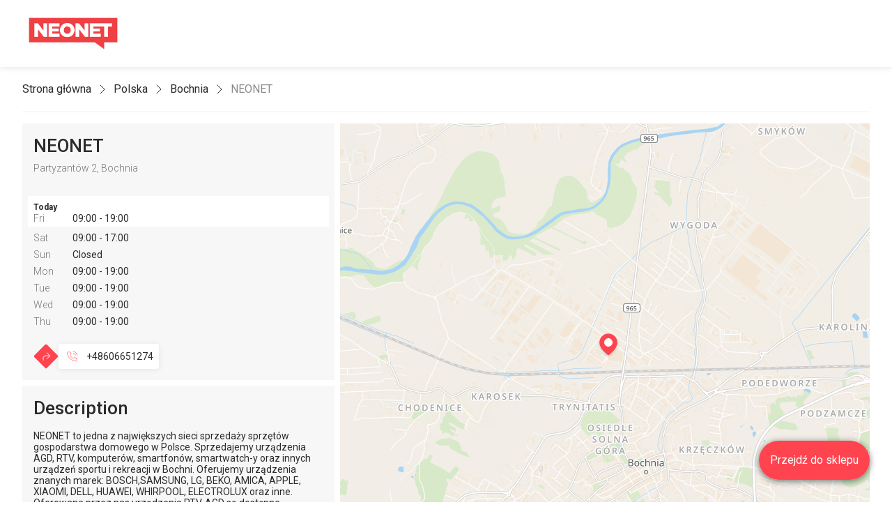

--- FILE ---
content_type: text/html; charset=utf-8
request_url: https://sklepy.neonet.pl/polska/bochnia/neonet-bochnia-partyzantow-2-38973
body_size: 13816
content:
<!doctype html>
<html data-n-head-ssr lang="pl" style="--color-primary:255,68,79;--color-secondary:79,218,45" data-n-head="%7B%22lang%22:%7B%22ssr%22:%22pl%22%7D,%22style%22:%7B%22ssr%22:%22--color-primary:255,68,79;--color-secondary:79,218,45%22%7D%7D">
  <head >
    <title>NEONET - Partyzantów 2, 32-700 Bochnia, Polska</title><meta data-n-head="ssr" charset="utf-8"><meta data-n-head="ssr" name="viewport" content="width=device-width, initial-scale=1"><meta data-n-head="ssr" name="format-detection" content="telephone=no"><meta data-n-head="ssr" name="description" data-hid="description" content="NEONET - Partyzantów 2, 32-700 Bochnia, Polska"><meta data-n-head="ssr" name="og:title" data-hid="og:title" content="NEONET - Partyzantów 2, 32-700 Bochnia, Polska"><meta data-n-head="ssr" name="og:type" data-hid="og:type" content="website"><meta data-n-head="ssr" name="og:description" data-hid="og:description" content="NEONET - Partyzantów 2, 32-700 Bochnia, Polska"><meta data-n-head="ssr" name="og:image" data-hid="og:image" content="https://api.center.appchance.shop/media/uploads/locator-nn.center.appchance.shop/logo-nn.png"><link data-n-head="ssr" data-hid="gf-prefetch" rel="dns-prefetch" href="https://fonts.gstatic.com/"><link data-n-head="ssr" data-hid="gf-preconnect" rel="preconnect" href="https://fonts.gstatic.com/" crossorigin=""><link data-n-head="ssr" data-hid="gf-preload" rel="preload" as="style" href="https://fonts.googleapis.com/css2?family=Roboto:wght@300;400;500;700&amp;display=swap"><link data-n-head="ssr" rel="icon" type="image/svg" href="/favicon.svg"><script data-n-head="ssr" data-hid="gtm-script">if(!window._gtm_init){window._gtm_init=1;(function(w,n,d,m,e,p){w[d]=(w[d]==1||n[d]=='yes'||n[d]==1||n[m]==1||(w[e]&&w[e][p]&&w[e][p]()))?1:0})(window,navigator,'doNotTrack','msDoNotTrack','external','msTrackingProtectionEnabled');(function(w,d,s,l,x,y){w[x]={};w._gtm_inject=function(i){if(w.doNotTrack||w[x][i])return;w[x][i]=1;w[l]=w[l]||[];w[l].push({'gtm.start':new Date().getTime(),event:'gtm.js'});var f=d.getElementsByTagName(s)[0],j=d.createElement(s);j.async=true;j.src='https://www.googletagmanager.com/gtm.js?id='+i;f.parentNode.insertBefore(j,f);}})(window,document,'script','dataLayer','_gtm_ids','_gtm_inject')}</script><script data-n-head="ssr" data-hid="gf-script">(function(){var l=document.createElement('link');l.rel="stylesheet";l.href="https://fonts.googleapis.com/css2?family=Roboto:wght@300;400;500;700&display=swap";document.querySelector("head").appendChild(l);})();</script><script data-n-head="ssr" type="application/ld+json">{&quot;@context&quot;:&quot;https://schema.org&quot;,&quot;@graph&quot;:[{&quot;@type&quot;:&quot;BreadcrumbList&quot;,&quot;itemListElement&quot;:[{&quot;@type&quot;:&quot;ListItem&quot;,&quot;position&quot;:1,&quot;name&quot;:&quot;Strona główna&quot;,&quot;item&quot;:&quot;https://sklepydw.neonet.pl&quot;},{&quot;@type&quot;:&quot;ListItem&quot;,&quot;position&quot;:2,&quot;name&quot;:&quot;Polska&quot;,&quot;item&quot;:&quot;https://sklepydw.neonet.pl/polska&quot;},{&quot;@type&quot;:&quot;ListItem&quot;,&quot;position&quot;:3,&quot;name&quot;:&quot;Bochnia&quot;,&quot;item&quot;:&quot;https://sklepydw.neonet.pl/polska/bochnia&quot;},{&quot;@type&quot;:&quot;ListItem&quot;,&quot;position&quot;:4,&quot;name&quot;:&quot;NEONET&quot;}]},{&quot;@type&quot;:&quot;LocalBusiness&quot;,&quot;@id&quot;:&quot;38973&quot;,&quot;name&quot;:&quot;NEONET&quot;,&quot;address&quot;:{&quot;@type&quot;:&quot;PostalAddress&quot;,&quot;streetAddress&quot;:&quot;Partyzantów 2&quot;,&quot;addressLocality&quot;:&quot;Bochnia&quot;,&quot;addressRegion&quot;:&quot;&quot;,&quot;postalCode&quot;:&quot;32-700&quot;,&quot;addressCountry&quot;:&quot;Polska&quot;},&quot;url&quot;:&quot;https://sklepydw.neonet.pl/polska/bochnia/neonet-bochnia-partyzantow-2-38973&quot;,&quot;telephone&quot;:&quot;+48606651274&quot;,&quot;geo&quot;:{&quot;@type&quot;:&quot;GeoCoordinates&quot;,&quot;latitude&quot;:49.978625,&quot;longitude&quot;:20.425502},&quot;openingHoursSpecification&quot;:[{&quot;@type&quot;:&quot;OpeningHoursSpecification&quot;,&quot;dayOfWeek&quot;:&quot;Monday&quot;,&quot;opens&quot;:&quot;09:00&quot;,&quot;closes&quot;:&quot;19:00&quot;},{&quot;@type&quot;:&quot;OpeningHoursSpecification&quot;,&quot;dayOfWeek&quot;:&quot;Tuesday&quot;,&quot;opens&quot;:&quot;09:00&quot;,&quot;closes&quot;:&quot;19:00&quot;},{&quot;@type&quot;:&quot;OpeningHoursSpecification&quot;,&quot;dayOfWeek&quot;:&quot;Wednesday&quot;,&quot;opens&quot;:&quot;09:00&quot;,&quot;closes&quot;:&quot;19:00&quot;},{&quot;@type&quot;:&quot;OpeningHoursSpecification&quot;,&quot;dayOfWeek&quot;:&quot;Thursday&quot;,&quot;opens&quot;:&quot;09:00&quot;,&quot;closes&quot;:&quot;19:00&quot;},{&quot;@type&quot;:&quot;OpeningHoursSpecification&quot;,&quot;dayOfWeek&quot;:&quot;Friday&quot;,&quot;opens&quot;:&quot;09:00&quot;,&quot;closes&quot;:&quot;19:00&quot;},{&quot;@type&quot;:&quot;OpeningHoursSpecification&quot;,&quot;dayOfWeek&quot;:&quot;Saturday&quot;,&quot;opens&quot;:&quot;09:00&quot;,&quot;closes&quot;:&quot;17:00&quot;}],&quot;specialOpeningHoursSpecification&quot;:[{&quot;@type&quot;:&quot;SpecialOpeningHoursSpecification&quot;,&quot;dayOfWeek&quot;:&quot;Sunday&quot;,&quot;validFrom&quot;:&quot;2025-12-07&quot;,&quot;validThrough&quot;:&quot;2025-12-07&quot;,&quot;opens&quot;:&quot;10:00&quot;,&quot;closes&quot;:&quot;15:00&quot;},{&quot;@type&quot;:&quot;SpecialOpeningHoursSpecification&quot;,&quot;dayOfWeek&quot;:&quot;Sunday&quot;,&quot;validFrom&quot;:&quot;2025-12-14&quot;,&quot;validThrough&quot;:&quot;2025-12-14&quot;,&quot;opens&quot;:&quot;10:00&quot;,&quot;closes&quot;:&quot;15:00&quot;},{&quot;@type&quot;:&quot;SpecialOpeningHoursSpecification&quot;,&quot;dayOfWeek&quot;:&quot;Sunday&quot;,&quot;validFrom&quot;:&quot;2025-12-21&quot;,&quot;validThrough&quot;:&quot;2025-12-21&quot;,&quot;opens&quot;:&quot;10:00&quot;,&quot;closes&quot;:&quot;15:00&quot;},{&quot;@type&quot;:&quot;SpecialOpeningHoursSpecification&quot;,&quot;dayOfWeek&quot;:&quot;Monday&quot;,&quot;validFrom&quot;:&quot;2025-12-22&quot;,&quot;validThrough&quot;:&quot;2025-12-22&quot;,&quot;opens&quot;:&quot;10:00&quot;,&quot;closes&quot;:&quot;20:00&quot;},{&quot;@type&quot;:&quot;SpecialOpeningHoursSpecification&quot;,&quot;dayOfWeek&quot;:&quot;Tuesday&quot;,&quot;validFrom&quot;:&quot;2025-12-23&quot;,&quot;validThrough&quot;:&quot;2025-12-23&quot;,&quot;opens&quot;:&quot;10:00&quot;,&quot;closes&quot;:&quot;20:00&quot;},{&quot;@type&quot;:&quot;SpecialOpeningHoursSpecification&quot;,&quot;dayOfWeek&quot;:&quot;Wednesday&quot;,&quot;validFrom&quot;:&quot;2025-12-31&quot;,&quot;validThrough&quot;:&quot;2025-12-31&quot;,&quot;opens&quot;:&quot;10:00&quot;,&quot;closes&quot;:&quot;16:00&quot;}]}]}</script><noscript data-n-head="ssr" data-hid="gf-noscript"><link rel="stylesheet" href="https://fonts.googleapis.com/css2?family=Roboto:wght@300;400;500;700&display=swap"></noscript><link rel="preload" href="/_nuxt/98f4d1d.js" as="script"><link rel="preload" href="/_nuxt/469b2cd.js" as="script"><link rel="preload" href="/_nuxt/90e7d59.js" as="script"><link rel="preload" href="/_nuxt/d46835f.js" as="script"><link rel="preload" href="/_nuxt/dc3ee00.js" as="script"><style data-vue-ssr-id="9d54a558:0 0b721bb1:0 52351148:0 2517d27a:0 ccd1e9cc:0 25fba9ee:0">/*! tailwindcss v2.2.19 | MIT License | https://tailwindcss.com*/

/*! modern-normalize v1.1.0 | MIT License | https://github.com/sindresorhus/modern-normalize */html{-webkit-text-size-adjust:100%;line-height:1.15;-moz-tab-size:4;-o-tab-size:4;tab-size:4}body{font-family:system-ui,-apple-system,"Segoe UI",Roboto,Helvetica,Arial,sans-serif,"Apple Color Emoji","Segoe UI Emoji";margin:0}hr{color:inherit;height:0}abbr[title]{-webkit-text-decoration:underline dotted;text-decoration:underline dotted}b,strong{font-weight:bolder}code,kbd,pre,samp{font-family:ui-monospace,SFMono-Regular,Consolas,"Liberation Mono",Menlo,monospace;font-size:1em}small{font-size:80%}sub,sup{font-size:75%;line-height:0;position:relative;vertical-align:baseline}sub{bottom:-.25em}sup{top:-.5em}table{border-color:inherit;text-indent:0}button,input,optgroup,select,textarea{font-family:inherit;font-size:100%;line-height:1.15;margin:0}button,select{text-transform:none}[type=button],button{-webkit-appearance:button}::-moz-focus-inner{border-style:none;padding:0}legend{padding:0}progress{vertical-align:baseline}::-webkit-inner-spin-button,::-webkit-outer-spin-button{height:auto}[type=search]{-webkit-appearance:textfield;outline-offset:-2px}::-webkit-search-decoration{-webkit-appearance:none}::-webkit-file-upload-button{-webkit-appearance:button;font:inherit}summary{display:list-item}blockquote,dd,dl,figure,h1,h2,h3,h4,h5,h6,hr,p,pre{margin:0}button{background-color:transparent;background-image:none}fieldset,ol,ul{margin:0;padding:0}ol,ul{list-style:none}html{font-family:Roboto,sans-serif;line-height:1.5}body{font-family:inherit;line-height:inherit}*,:after,:before{border:0 solid;box-sizing:border-box}hr{border-top-width:1px}img{border-style:solid}textarea{resize:vertical}input::-moz-placeholder, textarea::-moz-placeholder{color:#9ca3af;opacity:1}input:-ms-input-placeholder, textarea:-ms-input-placeholder{color:#9ca3af;opacity:1}input::placeholder,textarea::placeholder{color:#9ca3af;opacity:1}button{cursor:pointer}table{border-collapse:collapse}h1,h2,h3,h4,h5,h6{font-size:inherit;font-weight:inherit}a{color:inherit;text-decoration:inherit}button,input,optgroup,select,textarea{color:inherit;line-height:inherit;padding:0}code,kbd,pre,samp{font-family:ui-monospace,SFMono-Regular,Menlo,Monaco,Consolas,"Liberation Mono","Courier New",monospace}audio,canvas,embed,iframe,img,object,svg,video{display:block;vertical-align:middle}img,video{height:auto;max-width:100%}[hidden]{display:none}*,:after,:before{--tw-border-opacity:1;border-color:rgba(229,231,235,var(--tw-border-opacity))}.aspect-w-1,.aspect-w-645{padding-bottom:calc(var(--tw-aspect-h)/var(--tw-aspect-w)*100%);position:relative}.aspect-w-1>*,.aspect-w-645>*{bottom:0;height:100%;left:0;position:absolute;right:0;top:0;width:100%}.aspect-w-1{--tw-aspect-w:1}.aspect-w-645{--tw-aspect-w:645}.aspect-h-1{--tw-aspect-h:1}.aspect-h-305{--tw-aspect-h:305}.static{position:static}.fixed{position:fixed}.absolute{position:absolute}.relative{position:relative}.sticky{position:-webkit-sticky;position:sticky}.top-0{top:0}.top-4{top:1rem}.top-9{top:2.25rem}.top-0\.5{top:.125rem}.top-1\/2{top:50%}.right-0{right:0}.right-4{right:1rem}.right-0\.5{right:.125rem}.bottom-0{bottom:0}.bottom-4{bottom:1rem}.bottom-0\.5{bottom:.125rem}.left-0{left:0}.left-3{left:.75rem}.left-0\.5{left:.125rem}.left-1\/2{left:50%}.z-0{z-index:0}.z-1{z-index:1}.z-2{z-index:2}.z-10{z-index:10}.z-30{z-index:30}.m-12{margin:3rem}.m-auto{margin:auto}.mx-4{margin-left:1rem;margin-right:1rem}.mx-8{margin-left:2rem;margin-right:2rem}.mx-auto{margin-left:auto;margin-right:auto}.-mx-2{margin-left:-.5rem;margin-right:-.5rem}.my-11{margin-bottom:2.75rem;margin-top:2.75rem}.-my-2{margin-bottom:-.5rem;margin-top:-.5rem}.mt-4{margin-top:1rem}.mt-6{margin-top:1.5rem}.mt-12{margin-top:3rem}.mt-14{margin-top:3.5rem}.mr-2{margin-right:.5rem}.mr-3{margin-right:.75rem}.mr-4{margin-right:1rem}.mr-2\.5{margin-right:.625rem}.mb-0{margin-bottom:0}.mb-2{margin-bottom:.5rem}.mb-4{margin-bottom:1rem}.mb-6{margin-bottom:1.5rem}.mb-8{margin-bottom:2rem}.mb-0\.5{margin-bottom:.125rem}.mb-2\.5{margin-bottom:.625rem}.-mb-12{margin-bottom:-3rem}.-ml-1{margin-left:-.25rem}.flex{display:flex}.inline-flex{display:inline-flex}.table{display:table}.grid{display:grid}.hidden{display:none}.h-4{height:1rem}.h-5{height:1.25rem}.h-8{height:2rem}.h-10{height:2.5rem}.h-36{height:9rem}.h-72{height:18rem}.h-80{height:20rem}.h-full{height:100%}.h-screen{height:100vh}.max-h-80{max-height:20rem}.max-h-full{max-height:100%}.max-h-screen{max-height:100vh}.min-h-screen{min-height:100vh}.w-8{width:2rem}.w-10{width:2.5rem}.w-72{width:18rem}.w-auto{width:auto}.w-full{width:100%}.max-w-max{max-width:-webkit-max-content;max-width:-moz-max-content;max-width:max-content}.max-w-screen-3xl{max-width:var(--max-page-width)}.flex-1{flex:1 1 0%}.flex-auto{flex:1 1 auto}.flex-shrink-0{flex-shrink:0}.flex-grow{flex-grow:1}.origin-center{transform-origin:center}.transform{--tw-translate-x:0;--tw-translate-y:0;--tw-rotate:0;--tw-skew-x:0;--tw-skew-y:0;--tw-scale-x:1;--tw-scale-y:1;transform:translateX(var(--tw-translate-x)) translateY(var(--tw-translate-y)) rotate(var(--tw-rotate)) skewX(var(--tw-skew-x)) skewY(var(--tw-skew-y)) scaleX(var(--tw-scale-x)) scaleY(var(--tw-scale-y))}.-translate-x-1\/2{--tw-translate-x:-50%}.-translate-y-1\/2{--tw-translate-y:-50%}.rotate-45{--tw-rotate:45deg}.rotate-90{--tw-rotate:90deg}.-rotate-90{--tw-rotate:-90deg}@-webkit-keyframes spin{to{transform:rotate(1turn)}}@keyframes spin{to{transform:rotate(1turn)}}@-webkit-keyframes ping{75%,to{opacity:0;transform:scale(2)}}@keyframes ping{75%,to{opacity:0;transform:scale(2)}}@-webkit-keyframes pulse{50%{opacity:.5}}@keyframes pulse{50%{opacity:.5}}@-webkit-keyframes bounce{0%,to{-webkit-animation-timing-function:cubic-bezier(.8,0,1,1);animation-timing-function:cubic-bezier(.8,0,1,1);transform:translateY(-25%)}50%{-webkit-animation-timing-function:cubic-bezier(0,0,.2,1);animation-timing-function:cubic-bezier(0,0,.2,1);transform:none}}@keyframes bounce{0%,to{-webkit-animation-timing-function:cubic-bezier(.8,0,1,1);animation-timing-function:cubic-bezier(.8,0,1,1);transform:translateY(-25%)}50%{-webkit-animation-timing-function:cubic-bezier(0,0,.2,1);animation-timing-function:cubic-bezier(0,0,.2,1);transform:none}}@-webkit-keyframes progress-rotate{to{transform:rotate(1turn)}}@keyframes progress-rotate{to{transform:rotate(1turn)}}@-webkit-keyframes progress-dash{0%{stroke-dasharray:1,200;stroke-dashoffset:0px}50%{stroke-dasharray:100,200;stroke-dashoffset:-15px}to{stroke-dasharray:100,200;stroke-dashoffset:-124px}}@keyframes progress-dash{0%{stroke-dasharray:1,200;stroke-dashoffset:0px}50%{stroke-dasharray:100,200;stroke-dashoffset:-15px}to{stroke-dasharray:100,200;stroke-dashoffset:-124px}}.animate-progress-rotate{-webkit-animation:progress-rotate 1.4s linear infinite;animation:progress-rotate 1.4s linear infinite}.animate-progress-dash{-webkit-animation:progress-dash 1.4s linear infinite;animation:progress-dash 1.4s linear infinite}.cursor-pointer{cursor:pointer}.select-none{-webkit-user-select:none;-moz-user-select:none;-ms-user-select:none;user-select:none}.resize{resize:both}.auto-rows-0{grid-auto-rows:0}.grid-cols-1{grid-template-columns:repeat(1,minmax(0,1fr))}.grid-cols-3{grid-template-columns:repeat(3,minmax(0,1fr))}.grid-cols-4{grid-template-columns:repeat(4,minmax(0,1fr))}.grid-rows-1{grid-template-rows:repeat(1,minmax(0,1fr))}.flex-col{flex-direction:column}.flex-wrap{flex-wrap:wrap}.items-start{align-items:flex-start}.items-end{align-items:flex-end}.items-center{align-items:center}.items-baseline{align-items:baseline}.justify-center{justify-content:center}.justify-between{justify-content:space-between}.gap-4{gap:1rem}.gap-8{gap:2rem}.space-x-1>:not([hidden])~:not([hidden]){--tw-space-x-reverse:0;margin-left:calc(.25rem*(1 - var(--tw-space-x-reverse)));margin-right:calc(.25rem*var(--tw-space-x-reverse))}.space-x-2>:not([hidden])~:not([hidden]){--tw-space-x-reverse:0;margin-left:calc(.5rem*(1 - var(--tw-space-x-reverse)));margin-right:calc(.5rem*var(--tw-space-x-reverse))}.space-x-4>:not([hidden])~:not([hidden]){--tw-space-x-reverse:0;margin-left:calc(1rem*(1 - var(--tw-space-x-reverse)));margin-right:calc(1rem*var(--tw-space-x-reverse))}.space-x-8>:not([hidden])~:not([hidden]){--tw-space-x-reverse:0;margin-left:calc(2rem*(1 - var(--tw-space-x-reverse)));margin-right:calc(2rem*var(--tw-space-x-reverse))}.space-y-1>:not([hidden])~:not([hidden]){--tw-space-y-reverse:0;margin-bottom:calc(.25rem*var(--tw-space-y-reverse));margin-top:calc(.25rem*(1 - var(--tw-space-y-reverse)))}.space-y-2>:not([hidden])~:not([hidden]){--tw-space-y-reverse:0;margin-bottom:calc(.5rem*var(--tw-space-y-reverse));margin-top:calc(.5rem*(1 - var(--tw-space-y-reverse)))}.space-y-3>:not([hidden])~:not([hidden]){--tw-space-y-reverse:0;margin-bottom:calc(.75rem*var(--tw-space-y-reverse));margin-top:calc(.75rem*(1 - var(--tw-space-y-reverse)))}.space-y-4>:not([hidden])~:not([hidden]){--tw-space-y-reverse:0;margin-bottom:calc(1rem*var(--tw-space-y-reverse));margin-top:calc(1rem*(1 - var(--tw-space-y-reverse)))}.space-y-6>:not([hidden])~:not([hidden]){--tw-space-y-reverse:0;margin-bottom:calc(1.5rem*var(--tw-space-y-reverse));margin-top:calc(1.5rem*(1 - var(--tw-space-y-reverse)))}.space-y-8>:not([hidden])~:not([hidden]){--tw-space-y-reverse:0;margin-bottom:calc(2rem*var(--tw-space-y-reverse));margin-top:calc(2rem*(1 - var(--tw-space-y-reverse)))}.space-y-1\.5>:not([hidden])~:not([hidden]){--tw-space-y-reverse:0;margin-bottom:calc(.375rem*var(--tw-space-y-reverse));margin-top:calc(.375rem*(1 - var(--tw-space-y-reverse)))}.self-end{align-self:flex-end}.self-center{align-self:center}.overflow-hidden{overflow:hidden}.overflow-y-hidden{overflow-y:hidden}.overflow-ellipsis{text-overflow:ellipsis}.whitespace-nowrap{white-space:nowrap}.rounded{border-radius:.25rem}.rounded-3xl{border-radius:1.5rem}.rounded-full{border-radius:9999px}.rounded-t{border-top-left-radius:.25rem;border-top-right-radius:.25rem}.border-2{border-width:2px}.border{border-width:1px}.border-t-2{border-top-width:2px}.border-b{border-bottom-width:1px}.border-dashed{border-style:dashed}.border-gray-1{--tw-border-opacity:1;border-color:rgba(238,238,238,var(--tw-border-opacity))}.border-gray-2{--tw-border-opacity:1;border-color:rgba(247,247,247,var(--tw-border-opacity))}.border-primary{--tw-border-opacity:1;border-color:rgba(var(--color-primary),var(--tw-border-opacity))}.bg-black{--tw-bg-opacity:1;background-color:rgba(0,0,0,var(--tw-bg-opacity))}.bg-gray-0,.bg-white{--tw-bg-opacity:1;background-color:rgba(255,255,255,var(--tw-bg-opacity))}.bg-gray-2{--tw-bg-opacity:1;background-color:rgba(247,247,247,var(--tw-bg-opacity))}.bg-gray-100{--tw-bg-opacity:1;background-color:rgba(243,244,246,var(--tw-bg-opacity))}.bg-primary{--tw-bg-opacity:1;background-color:rgba(var(--color-primary),var(--tw-bg-opacity))}.bg-light{--tw-bg-opacity:1;background-color:rgba(var(--color-light),var(--tw-bg-opacity))}.bg-button-primary{--tw-bg-opacity:1;background-color:rgba(var(--color-primary),var(--tw-bg-opacity))}.group:hover .group-hover\:bg-gray-0{--tw-bg-opacity:1;background-color:rgba(255,255,255,var(--tw-bg-opacity))}.hover\:bg-gray-2:hover{--tw-bg-opacity:1;background-color:rgba(247,247,247,var(--tw-bg-opacity))}.bg-opacity-45{--tw-bg-opacity:.45}.fill-current{fill:currentColor}.stroke-current{stroke:currentColor}.object-contain{-o-object-fit:contain;object-fit:contain}.object-cover{-o-object-fit:cover;object-fit:cover}.object-center{-o-object-position:center;object-position:center}.p-3{padding:.75rem}.p-4{padding:1rem}.px-2{padding-left:.5rem;padding-right:.5rem}.px-3{padding-left:.75rem;padding-right:.75rem}.px-4{padding-left:1rem;padding-right:1rem}.px-6{padding-left:1.5rem;padding-right:1.5rem}.py-1{padding-bottom:.25rem;padding-top:.25rem}.py-2{padding-bottom:.5rem;padding-top:.5rem}.py-4{padding-bottom:1rem;padding-top:1rem}.py-5{padding-bottom:1.25rem;padding-top:1.25rem}.pt-1{padding-top:.25rem}.pt-2{padding-top:.5rem}.pt-4{padding-top:1rem}.pr-3{padding-right:.75rem}.pb-1{padding-bottom:.25rem}.pb-4{padding-bottom:1rem}.pb-12{padding-bottom:3rem}.pl-2{padding-left:.5rem}.pl-12{padding-left:3rem}.text-center{text-align:center}.text-right{text-align:right}.align-middle{vertical-align:middle}.text-xs{font-size:.75rem;line-height:1rem}.text-sm{font-size:.875rem;line-height:1.25rem}.text-base{font-size:1rem;line-height:1.5rem}.text-2xl{font-size:1.5rem;line-height:2rem}.text-8\.5xl{font-size:7.5rem}.font-light{font-weight:300}.font-normal{font-weight:400}.font-medium{font-weight:500}.font-bold{font-weight:700}.uppercase{text-transform:uppercase}.leading-3{line-height:.75rem}.leading-4{line-height:1rem}.leading-9{line-height:2.25rem}.leading-tight{line-height:1.25}.text-black{--tw-text-opacity:1;color:rgba(0,0,0,var(--tw-text-opacity))}.text-white{--tw-text-opacity:1;color:rgba(255,255,255,var(--tw-text-opacity))}.text-gray-3{--tw-text-opacity:1;color:rgba(117,117,117,var(--tw-text-opacity))}.text-gray-4{--tw-text-opacity:1;color:rgba(232,232,232,var(--tw-text-opacity))}.text-gray-5{--tw-text-opacity:1;color:rgba(197,197,197,var(--tw-text-opacity))}.text-gray-6{--tw-text-opacity:1;color:rgba(128,128,128,var(--tw-text-opacity))}.text-primary{--tw-text-opacity:1;color:rgba(var(--color-primary),var(--tw-text-opacity))}.text-dark{--tw-text-opacity:1;color:rgba(var(--color-dark),var(--tw-text-opacity))}.text-star{--tw-text-opacity:1;color:rgba(232,223,14,var(--tw-text-opacity))}.group:hover .group-hover\:text-dark{--tw-text-opacity:1;color:rgba(var(--color-dark),var(--tw-text-opacity))}.hover\:text-primary:hover{--tw-text-opacity:1;color:rgba(var(--color-primary),var(--tw-text-opacity))}.group:hover .group-hover\:underline,.hover\:underline:hover{text-decoration:underline}.placeholder-dark::-moz-placeholder{--tw-placeholder-opacity:1;color:rgba(var(--color-dark),var(--tw-placeholder-opacity))}.placeholder-dark:-ms-input-placeholder{--tw-placeholder-opacity:1;color:rgba(var(--color-dark),var(--tw-placeholder-opacity))}.placeholder-dark::placeholder{--tw-placeholder-opacity:1;color:rgba(var(--color-dark),var(--tw-placeholder-opacity))}.placeholder-opacity-45::-moz-placeholder{--tw-placeholder-opacity:.45}.placeholder-opacity-45:-ms-input-placeholder{--tw-placeholder-opacity:.45}.placeholder-opacity-45::placeholder{--tw-placeholder-opacity:.45}.opacity-0{opacity:0}.opacity-45{opacity:.45}.opacity-55{opacity:.55}.opacity-75{opacity:.75}.opacity-100{opacity:1}*,:after,:before{--tw-shadow:0 0 #0000}.shadow-floating{--tw-shadow:0px 2px 8px 1px rgba(0,0,0,.45)}.shadow-elevated,.shadow-floating{box-shadow:var(--tw-ring-offset-shadow,0 0 #0000),var(--tw-ring-shadow,0 0 #0000),var(--tw-shadow)}.shadow-elevated{--tw-shadow:0px 1px 10px rgba(0,0,0,.08)}.shadow-overlay{--tw-shadow:0px 0px 4px rgba(0,0,0,.08),0px 3px 25px rgba(0,0,0,.08);box-shadow:var(--tw-ring-offset-shadow,0 0 #0000),var(--tw-ring-shadow,0 0 #0000),var(--tw-shadow)}.focus\:outline-none:focus{outline:2px solid transparent;outline-offset:2px}*,:after,:before{--tw-ring-inset:var(--tw-empty,/*!*/ /*!*/);--tw-ring-offset-width:0px;--tw-ring-offset-color:#fff;--tw-ring-color:rgba(59,130,246,.5);--tw-ring-offset-shadow:0 0 #0000;--tw-ring-shadow:0 0 #0000}.filter{--tw-blur:var(--tw-empty,/*!*/ /*!*/);--tw-brightness:var(--tw-empty,/*!*/ /*!*/);--tw-contrast:var(--tw-empty,/*!*/ /*!*/);--tw-grayscale:var(--tw-empty,/*!*/ /*!*/);--tw-hue-rotate:var(--tw-empty,/*!*/ /*!*/);--tw-invert:var(--tw-empty,/*!*/ /*!*/);--tw-saturate:var(--tw-empty,/*!*/ /*!*/);--tw-sepia:var(--tw-empty,/*!*/ /*!*/);--tw-drop-shadow:var(--tw-empty,/*!*/ /*!*/);filter:var(--tw-blur) var(--tw-brightness) var(--tw-contrast) var(--tw-grayscale) var(--tw-hue-rotate) var(--tw-invert) var(--tw-saturate) var(--tw-sepia) var(--tw-drop-shadow)}.hover\:brightness-75:hover{--tw-brightness:brightness(.75)}.drop-shadow{--tw-drop-shadow:drop-shadow(0px 1px 4px rgba(0,0,0,.1))}.grayscale{--tw-grayscale:grayscale(100%)}.backdrop-filter{--tw-backdrop-blur:var(--tw-empty,/*!*/ /*!*/);--tw-backdrop-brightness:var(--tw-empty,/*!*/ /*!*/);--tw-backdrop-contrast:var(--tw-empty,/*!*/ /*!*/);--tw-backdrop-grayscale:var(--tw-empty,/*!*/ /*!*/);--tw-backdrop-hue-rotate:var(--tw-empty,/*!*/ /*!*/);--tw-backdrop-invert:var(--tw-empty,/*!*/ /*!*/);--tw-backdrop-opacity:var(--tw-empty,/*!*/ /*!*/);--tw-backdrop-saturate:var(--tw-empty,/*!*/ /*!*/);--tw-backdrop-sepia:var(--tw-empty,/*!*/ /*!*/);-webkit-backdrop-filter:var(--tw-backdrop-blur) var(--tw-backdrop-brightness) var(--tw-backdrop-contrast) var(--tw-backdrop-grayscale) var(--tw-backdrop-hue-rotate) var(--tw-backdrop-invert) var(--tw-backdrop-opacity) var(--tw-backdrop-saturate) var(--tw-backdrop-sepia);backdrop-filter:var(--tw-backdrop-blur) var(--tw-backdrop-brightness) var(--tw-backdrop-contrast) var(--tw-backdrop-grayscale) var(--tw-backdrop-hue-rotate) var(--tw-backdrop-invert) var(--tw-backdrop-opacity) var(--tw-backdrop-saturate) var(--tw-backdrop-sepia)}.backdrop-blur-xs{--tw-backdrop-blur:blur(3px)}.transition-all{transition-duration:.15s;transition-property:all;transition-timing-function:cubic-bezier(.4,0,.2,1)}.transition{transition-duration:.15s;transition-property:background-color,border-color,color,fill,stroke,opacity,box-shadow,transform,filter,-webkit-backdrop-filter;transition-property:background-color,border-color,color,fill,stroke,opacity,box-shadow,transform,filter,backdrop-filter;transition-property:background-color,border-color,color,fill,stroke,opacity,box-shadow,transform,filter,backdrop-filter,-webkit-backdrop-filter;transition-timing-function:cubic-bezier(.4,0,.2,1)}.transition-colors{transition-duration:.15s;transition-property:background-color,border-color,color,fill,stroke;transition-timing-function:cubic-bezier(.4,0,.2,1)}.transition-opacity{transition-duration:.15s;transition-property:opacity;transition-timing-function:cubic-bezier(.4,0,.2,1)}.transition-height{transition-duration:.15s;transition-property:height;transition-timing-function:cubic-bezier(.4,0,.2,1)}.transition-filter{transition-duration:.15s;transition-property:filter;transition-timing-function:cubic-bezier(.4,0,.2,1)}.duration-200{transition-duration:.2s}.duration-300{transition-duration:.3s}.duration-600{transition-duration:.6s}.ease-in-out{transition-timing-function:cubic-bezier(.4,0,.2,1)}.line-clamp-2{-webkit-box-orient:vertical;-webkit-line-clamp:2;display:-webkit-box;overflow:hidden}:root{--color-primary:74,1,211;--color-secondary:118,0,210;--color-light:255,255,255;--color-dark:43,43,43;--color-button-primary:var(--color-primary);--color-button-light:var(--color-light);--color-progress-loader:var(--color-primary);--header-height-desktop:6rem;--header-height-mobile:3rem;--header-height:var(--header-height-desktop);--max-page-width:1920px}@media (max-width:1023px){:root{--header-height:var(--header-height-mobile)}}body{--tw-text-opacity:1;color:rgba(var(--color-dark),var(--tw-text-opacity))}.icon{align-items:center;display:flex;height:2.25rem;justify-content:center;width:2.25rem}.icon.icon-sm{height:1.5rem;width:1.5rem}.icon.icon-xs{height:1rem;width:1rem}.heading-1,h1{font-size:1.625rem;font-weight:500;line-height:2rem}.heading-2,h2{font-size:1rem;line-height:1.5rem}.heading-2,.heading-3,h2,h3{font-weight:500;line-height:1.25rem}.heading-3,h3{font-size:.875rem;line-height:1rem}.toasted-container.custom.top-right{right:1rem;top:0}.toasted.custom.toasted-primary{border-radius:.25rem;font-size:.875rem;font-weight:400;line-height:1.25rem;line-height:1rem;max-width:16rem;padding:.75rem 1rem}.toasted.custom.toasted-primary.error:before{content:url('data:image/svg+xml; utf8, <svg width="20" height="20" viewBox="0 0 20 20" fill="none" xmlns="http://www.w3.org/2000/svg"><path fill-rule="evenodd" clip-rule="evenodd" d="M18.3337 9.99984C18.3337 14.6022 14.6027 18.3332 10.0003 18.3332C5.39795 18.3332 1.66699 14.6022 1.66699 9.99984C1.66699 5.39746 5.39795 1.6665 10.0003 1.6665C14.6027 1.6665 18.3337 5.39746 18.3337 9.99984ZM10.0004 5.6665C10.5527 5.6665 11.0004 6.11422 11.0004 6.6665V9.99984C11.0004 10.5521 10.5527 10.9998 10.0004 10.9998C9.44808 10.9998 9.00037 10.5521 9.00037 9.99984V6.6665C9.00037 6.11422 9.44808 5.6665 10.0004 5.6665ZM9.00037 13.3332C9.00037 12.7809 9.44808 12.3332 10.0004 12.3332H10.0091C10.5614 12.3332 11.0091 12.7809 11.0091 13.3332C11.0091 13.8854 10.5614 14.3332 10.0091 14.3332H10.0004C9.44808 14.3332 9.00037 13.8854 9.00037 13.3332Z" fill="white"/></svg>');height:1.25rem;margin-right:.5rem;width:1.25rem}.toasted.custom.toasted-primary.error{--tw-bg-opacity:1;background-color:rgba(227,17,30,var(--tw-bg-opacity))}.nuxt-progress{--tw-bg-opacity:1!important;background-color:rgba(var(--color-primary),var(--tw-bg-opacity))!important}@media (min-width:768px){.md\:right-8{right:2rem}.md\:bottom-8{bottom:2rem}.md\:mx-0{margin-left:0;margin-right:0}.md\:p-4{padding:1rem}.md\:text-base{font-size:1rem;line-height:1.5rem}}@media (min-width:1024px){.lg\:col-span-1{grid-column:span 1/span 1}.lg\:col-span-3{grid-column:span 3/span 3}.lg\:col-span-4{grid-column:span 4/span 4}.lg\:grid-cols-4{grid-template-columns:repeat(4,minmax(0,1fr))}}@media (min-width:1280px){.xl\:grid-cols-4{grid-template-columns:repeat(4,minmax(0,1fr))}.xl\:grid-cols-5{grid-template-columns:repeat(5,minmax(0,1fr))}}@media (min-width:1536px){.\32xl\:grid-cols-5{grid-template-columns:repeat(5,minmax(0,1fr))}.\32xl\:grid-cols-6{grid-template-columns:repeat(6,minmax(0,1fr))}}@media (max-width:1023px){.mobile\:mx-4{margin-left:1rem;margin-right:1rem}.mobile\:mx-auto{margin-left:auto;margin-right:auto}.mobile\:-mx-4{margin-left:-1rem;margin-right:-1rem}.mobile\:mt-2{margin-top:.5rem}.mobile\:mb-1{margin-bottom:.25rem}.mobile\:flex{display:flex}.mobile\:hidden{display:none}.mobile\:w-64{width:16rem}.mobile\:w-80{width:20rem}.mobile\:w-full{width:100%}.mobile\:flex-shrink-0{flex-shrink:0}.mobile\:flex-col{flex-direction:column}.mobile\:flex-wrap{flex-wrap:wrap}.mobile\:justify-center{justify-content:center}.mobile\:space-x-2>:not([hidden])~:not([hidden]){--tw-space-x-reverse:0;margin-left:calc(.5rem*(1 - var(--tw-space-x-reverse)));margin-right:calc(.5rem*var(--tw-space-x-reverse))}.mobile\:space-y-2>:not([hidden])~:not([hidden]){--tw-space-y-reverse:0;margin-bottom:calc(.5rem*var(--tw-space-y-reverse));margin-top:calc(.5rem*(1 - var(--tw-space-y-reverse)))}.mobile\:overflow-x-auto{overflow-x:auto}.mobile\:px-4{padding-left:1rem;padding-right:1rem}.mobile\:py-0{padding-bottom:0;padding-top:0}.mobile\:py-2{padding-bottom:.5rem;padding-top:.5rem}.mobile\:py-2\.5{padding-bottom:.625rem;padding-top:.625rem}.mobile\:pt-4{padding-top:1rem}.mobile\:pb-4{padding-bottom:1rem}.mobile\:pb-full{padding-bottom:100%}.mobile\:text-sm{font-size:.875rem;line-height:1.25rem}}@media (min-width:1024px){.desktop\:mx-24{margin-left:6rem;margin-right:6rem}.desktop\:-mt-1{margin-top:-.25rem}.desktop\:-mt-4{margin-top:-1rem}.desktop\:grid{display:grid}.desktop\:hidden{display:none}.desktop\:h-full{height:100%}.desktop\:w-40{width:10rem}.desktop\:w-108{width:27rem}.desktop\:max-w-md{max-width:28rem}.desktop\:gap-x-5{-moz-column-gap:1.25rem;column-gap:1.25rem}.desktop\:space-x-2>:not([hidden])~:not([hidden]){--tw-space-x-reverse:0;margin-left:calc(.5rem*(1 - var(--tw-space-x-reverse)));margin-right:calc(.5rem*var(--tw-space-x-reverse))}.desktop\:space-y-4>:not([hidden])~:not([hidden]){--tw-space-y-reverse:0;margin-bottom:calc(1rem*var(--tw-space-y-reverse));margin-top:calc(1rem*(1 - var(--tw-space-y-reverse)))}.desktop\:px-8{padding-left:2rem;padding-right:2rem}.desktop\:px-24{padding-left:6rem;padding-right:6rem}.desktop\:py-4{padding-bottom:1rem;padding-top:1rem}.desktop\:pr-3{padding-right:.75rem}}
.nuxt-progress{background-color:#000;height:2px;left:0;opacity:1;position:fixed;right:0;top:0;transition:width .1s,opacity .4s;width:0;z-index:999999}.nuxt-progress.nuxt-progress-notransition{transition:none}.nuxt-progress-failed{background-color:red}
.logo[data-v-49f3d6ba]{height:calc(var(--header-height) - 2rem);max-width:200px;width:auto}
.csl-button[data-v-27318a0b]{border-radius:.25rem;font-weight:400;line-height:1.25;padding:.5rem 1rem;position:relative}.csl-button[data-v-27318a0b]:disabled:before{--tw-blur:var(--tw-empty,/*!*/ /*!*/);--tw-brightness:var(--tw-empty,/*!*/ /*!*/);--tw-contrast:var(--tw-empty,/*!*/ /*!*/);--tw-grayscale:var(--tw-empty,/*!*/ /*!*/);--tw-hue-rotate:var(--tw-empty,/*!*/ /*!*/);--tw-invert:var(--tw-empty,/*!*/ /*!*/);--tw-saturate:var(--tw-empty,/*!*/ /*!*/);--tw-sepia:var(--tw-empty,/*!*/ /*!*/);--tw-drop-shadow:var(--tw-empty,/*!*/ /*!*/);--tw-grayscale:grayscale(100%)}.csl-button[data-v-27318a0b]:before,.csl-button[data-v-27318a0b]:disabled:before{filter:var(--tw-blur) var(--tw-brightness) var(--tw-contrast) var(--tw-grayscale) var(--tw-hue-rotate) var(--tw-invert) var(--tw-saturate) var(--tw-sepia) var(--tw-drop-shadow)}.csl-button[data-v-27318a0b]:before{--tw-blur:var(--tw-empty,/*!*/ /*!*/);--tw-brightness:var(--tw-empty,/*!*/ /*!*/);--tw-contrast:var(--tw-empty,/*!*/ /*!*/);--tw-grayscale:var(--tw-empty,/*!*/ /*!*/);--tw-hue-rotate:var(--tw-empty,/*!*/ /*!*/);--tw-invert:var(--tw-empty,/*!*/ /*!*/);--tw-saturate:var(--tw-empty,/*!*/ /*!*/);--tw-sepia:var(--tw-empty,/*!*/ /*!*/);--tw-drop-shadow:var(--tw-empty,/*!*/ /*!*/);border-radius:inherit;bottom:0;content:"";left:0;position:absolute;right:0;top:0;transition-duration:.15s;transition-property:filter;transition-timing-function:cubic-bezier(.4,0,.2,1);z-index:0}.csl-button-primary[data-v-27318a0b]:hover:before{--tw-brightness:brightness(.75)}.csl-button-light[data-v-27318a0b]:hover:before{--tw-brightness:brightness(.9)}.csl-button-primary[data-v-27318a0b]{--tw-text-opacity:1;color:rgba(var(--color-light),var(--tw-text-opacity))}.csl-button-primary[data-v-27318a0b]:before{--tw-bg-opacity:1;background-color:rgba(var(--color-primary),var(--tw-bg-opacity))}.csl-button-light[data-v-27318a0b]{--tw-text-opacity:1;color:rgba(var(--color-dark),var(--tw-text-opacity))}.csl-button-light[data-v-27318a0b]:before{--tw-bg-opacity:1;background-color:rgba(var(--color-light),var(--tw-bg-opacity))}
.default[data-v-4fa8b268]{height:calc(100vh - var(--offset-top))}.custom[data-v-4fa8b268]{--map-height:100%;height:var(--map-height)}.map-container[data-v-4fa8b268]{position:relative;z-index:0}@media (max-width:1023px){.map-container[data-v-4fa8b268]{padding-bottom:100%}}.map[data-v-4fa8b268]{height:100%;z-index:0}[data-v-4fa8b268]:global(.user-location-marker){background:transparent!important;border:none!important}
.csl-floating-button[data-v-0844275c]:before{--tw-bg-opacity:1;--tw-blur:var(--tw-empty,/*!*/ /*!*/);--tw-brightness:var(--tw-empty,/*!*/ /*!*/);--tw-contrast:var(--tw-empty,/*!*/ /*!*/);--tw-grayscale:var(--tw-empty,/*!*/ /*!*/);--tw-hue-rotate:var(--tw-empty,/*!*/ /*!*/);--tw-invert:var(--tw-empty,/*!*/ /*!*/);--tw-saturate:var(--tw-empty,/*!*/ /*!*/);--tw-sepia:var(--tw-empty,/*!*/ /*!*/);--tw-drop-shadow:var(--tw-empty,/*!*/ /*!*/);background-color:rgba(var(--color-primary),var(--tw-bg-opacity));border-radius:inherit;bottom:0;content:"";filter:var(--tw-blur) var(--tw-brightness) var(--tw-contrast) var(--tw-grayscale) var(--tw-hue-rotate) var(--tw-invert) var(--tw-saturate) var(--tw-sepia) var(--tw-drop-shadow);left:0;position:absolute;right:0;top:0;transition-duration:.15s;transition-property:filter;transition-timing-function:cubic-bezier(.4,0,.2,1);z-index:0}.csl-floating-button[data-v-0844275c]:hover:before{--tw-brightness:brightness(.75)}</style>
  </head>
  <body >
    <noscript data-n-head="ssr" data-hid="gtm-noscript" data-pbody="true"></noscript><div data-server-rendered="true" id="__nuxt"><!----><div id="__layout"><div id="app" class="flex flex-col min-h-screen"><header class="bg-white drop-shadow filter flex-shrink-0" style="height:var(--header-height);"><div class="
      flex
      items-center
      mx-auto
      mobile:px-4
      desktop:px-8
      w-full
      max-w-screen-3xl
      h-full
    "><a href="https://www.neonet.pl" target="_blank" data-v-49f3d6ba><div class="flex items-center h-full" data-v-49f3d6ba><img src="https://api.center.appchance.shop/media/uploads/locator-nn.center.appchance.shop/logo-nn.png" alt="Sklepy Neonet" class="logo" data-v-49f3d6ba></div></a></div></header> <main class="
      relative
      flex-grow
      mx-auto
      mobile:px-4
      desktop:px-8
      w-full
      max-w-screen-3xl
    "><div><div><nav><div class="
      flex
      items-center
      py-5
      border-b border-gray-1
      mobile:overflow-x-auto
      space-x-1
    "><div class="flex items-center space-x-1"><a href="/" to="/" class="
    text-dark
    whitespace-nowrap
    text-base
    font-normal
    cursor-pointer
    select-none
    transition-filter
    filter
   nuxt-link-active hover:underline hover:brightness-75">Strona główna</a> <div class="icon icon-sm"><svg width="24" height="24" viewBox="0 0 24 24" fill="none" xmlns="http://www.w3.org/2000/svg"><path d="M9 18L15 12L9 6" stroke-linecap="round" stroke-linejoin="round" class="stroke-current"></path></svg></div></div><div class="flex items-center space-x-1"><a href="/polska" to="/polska" class="
    text-dark
    whitespace-nowrap
    text-base
    font-normal
    cursor-pointer
    select-none
    transition-filter
    filter
   nuxt-link-active hover:underline hover:brightness-75">Polska</a> <div class="icon icon-sm"><svg width="24" height="24" viewBox="0 0 24 24" fill="none" xmlns="http://www.w3.org/2000/svg"><path d="M9 18L15 12L9 6" stroke-linecap="round" stroke-linejoin="round" class="stroke-current"></path></svg></div></div><div class="flex items-center space-x-1"><a href="/polska/bochnia" to="/polska/bochnia" class="
    text-dark
    whitespace-nowrap
    text-base
    font-normal
    cursor-pointer
    select-none
    transition-filter
    filter
   nuxt-link-active hover:underline hover:brightness-75">Bochnia</a> <div class="icon icon-sm"><svg width="24" height="24" viewBox="0 0 24 24" fill="none" xmlns="http://www.w3.org/2000/svg"><path d="M9 18L15 12L9 6" stroke-linecap="round" stroke-linejoin="round" class="stroke-current"></path></svg></div></div><div class="flex items-center space-x-1"><span class="
    text-dark
    whitespace-nowrap
    text-base
    font-normal
    cursor-pointer
    select-none
    transition-filter
    filter
   opacity-55">NEONET</span> <!----></div></div></nav> <div class="py-4 space-y-8"><div class="flex mobile:flex-col desktop:space-x-2 mobile:space-y-2"><div class="flex flex-col w-full desktop:max-w-md space-y-2"><div class="p-4 w-full desktop:max-w-md bg-gray-2 space-y-2"><div class="flex items-baseline justify-between space-x-4"><h1>NEONET</h1> <h3></h3></div> <div class="text-gray-3 text-sm font-light leading-4">
        Partyzantów 2, Bochnia
      </div> <div class="flex space-y-4"><!----></div> <div class="w-full"><div class="text-sm leading-4 space-y-2 py-4"><div><div class="-mx-2 pb-1 pt-2 px-2 bg-light"><div class="text-xs font-bold">
            Dzisiaj
          </div> <div class="flex flex-auto mobile:flex-wrap items-start"><div class="flex-shrink-0 mr-4"><div class="w-10 text-gray-3 font-light">
                pt
              </div></div> <div class="flex flex-auto flex-col flex-shrink-0 mr-4 space-y-1"><div>
                  09:00 - 19:00
                </div></div> <!----></div></div></div><div><div><!----> <div class="flex flex-auto mobile:flex-wrap items-start"><div class="flex-shrink-0 mr-4"><div class="w-10 text-gray-3 font-light">
                sob
              </div></div> <div class="flex flex-auto flex-col flex-shrink-0 mr-4 space-y-1"><div>
                  09:00 - 17:00
                </div></div> <!----></div></div></div><div><div><!----> <div class="flex flex-auto mobile:flex-wrap items-start"><div class="flex-shrink-0 mr-4"><div class="w-10 text-gray-3 font-light">
                niedz
              </div></div> <div class="flex flex-auto flex-col flex-shrink-0 mr-4 space-y-1"><span>Zamknięte</span></div> <!----></div></div></div><div><div><!----> <div class="flex flex-auto mobile:flex-wrap items-start"><div class="flex-shrink-0 mr-4"><div class="w-10 text-gray-3 font-light">
                pon
              </div></div> <div class="flex flex-auto flex-col flex-shrink-0 mr-4 space-y-1"><div>
                  09:00 - 19:00
                </div></div> <!----></div></div></div><div><div><!----> <div class="flex flex-auto mobile:flex-wrap items-start"><div class="flex-shrink-0 mr-4"><div class="w-10 text-gray-3 font-light">
                wt
              </div></div> <div class="flex flex-auto flex-col flex-shrink-0 mr-4 space-y-1"><div>
                  09:00 - 19:00
                </div></div> <!----></div></div></div><div><div><!----> <div class="flex flex-auto mobile:flex-wrap items-start"><div class="flex-shrink-0 mr-4"><div class="w-10 text-gray-3 font-light">
                śr
              </div></div> <div class="flex flex-auto flex-col flex-shrink-0 mr-4 space-y-1"><div>
                  09:00 - 19:00
                </div></div> <!----></div></div></div><div><div><!----> <div class="flex flex-auto mobile:flex-wrap items-start"><div class="flex-shrink-0 mr-4"><div class="w-10 text-gray-3 font-light">
                czw
              </div></div> <div class="flex flex-auto flex-col flex-shrink-0 mr-4 space-y-1"><div>
                  09:00 - 19:00
                </div></div> <!----></div></div></div></div></div> <div class="flex flex-wrap gap-4"><a target="_blank" href="https://maps.google.com/maps?cid=9852643832022252540" class="
    heading-3
    text-primary
    cursor-pointer
    select-none
    transition-filter
    filter
   hover:underline hover:brightness-75"><div class="icon"><svg width="36" height="36" viewBox="0 0 36 36" fill="none" xmlns="http://www.w3.org/2000/svg" class="text-primary"><g clip-path="url(#clip0_122_1229)"><rect y="18" width="25.4558" height="25.4558" rx="2" transform="rotate(-45 0 18)" class="fill-current"></rect> <path d="M19.5 21.3333L23.6667 17.1667L19.5 13" stroke="white" stroke-linecap="round" stroke-linejoin="round"></path> <path d="M22.6667 17.1665H17.3333C16.4493 17.1665 15.6014 17.5177 14.9763 18.1428C14.3512 18.7679 14 19.6158 14 20.4998V23.4165" stroke="white" stroke-linecap="round" stroke-linejoin="round"></path></g> <defs><clipPath id="clip0_122_1229"><rect width="36" height="36" fill="white"></rect></clipPath></defs></svg></div></a> <button class="csl-button csl-button-light shadow-elevated" data-v-27318a0b><span class="relative z-1 flex items-center justify-center" data-v-27318a0b><span class="flex items-center -mx-2" data-v-27318a0b><div class="icon icon-sm -my-2 mr-2"><svg width="38" height="36" viewBox="0 0 38 36" fill="none" xmlns="http://www.w3.org/2000/svg" class="text-primary"><path d="M21.2462 11.2049C22.3217 11.4052 23.3101 11.9074 24.0849 12.6471C24.8598 13.3868 25.3857 14.3304 25.5956 15.3572M21.2462 7C23.4807 7.23698 25.5643 8.19226 27.155 9.70899C28.7457 11.2257 29.749 13.2138 30 15.3467M28.8989 23.7354V26.889C28.9001 27.1818 28.8373 27.4716 28.7145 27.7398C28.5916 28.0081 28.4114 28.2489 28.1855 28.4468C27.9595 28.6447 27.6927 28.7954 27.4022 28.8892C27.1117 28.983 26.8039 29.0178 26.4985 28.9915C23.1102 28.64 19.8555 27.5346 16.996 25.7642C14.3355 24.1503 12.0799 21.9968 10.3893 19.4569C8.52844 16.7145 7.37037 13.5922 7.00894 10.3429C6.98142 10.0522 7.01761 9.75919 7.11519 9.48258C7.21278 9.20597 7.36963 8.95178 7.57575 8.73621C7.78187 8.52064 8.03275 8.34841 8.31241 8.23047C8.59208 8.11254 8.8944 8.05149 9.20014 8.05122H12.5034C13.0378 8.0462 13.5559 8.22685 13.961 8.55952C14.3662 8.89218 14.6309 9.35415 14.7057 9.85931C14.8451 10.8685 15.1037 11.8595 15.4764 12.8132C15.6246 13.1895 15.6566 13.5984 15.5688 13.9915C15.481 14.3846 15.277 14.7455 14.9809 15.0313L13.5825 16.3663C15.15 18.9981 17.4325 21.1772 20.1892 22.6737L21.5876 21.3386C21.8869 21.056 22.2649 20.8612 22.6767 20.7774C23.0885 20.6935 23.5168 20.7241 23.9109 20.8656C24.9099 21.2214 25.9479 21.4683 27.005 21.6014C27.5399 21.6734 28.0284 21.9307 28.3776 22.3241C28.7268 22.7176 28.9123 23.2198 28.8989 23.7354Z" stroke-linecap="round" stroke-linejoin="round" class="stroke-current"></path></svg></div> <span class="text-sm" data-v-27318a0b>+48606651274</span></span></span></button> <!----></div></div> <div class="p-4 w-full desktop:max-w-md bg-gray-2 space-y-4"><div><h2 class="heading-1">Opis</h2></div> <div class="text-sm leading-4">
        NEONET to jedna z największych sieci sprzedaży sprzętów gospodarstwa domowego w Polsce. Sprzedajemy urządzenia AGD, RTV, komputerów, smartfonów, smartwatch-y oraz innych urządzeń sportu i rekreacji w Bochni. Oferujemy urządzenia znanych marek: BOSCH,SAMSUNG, LG, BEKO, AMICA, APPLE, XIAOMI, DELL, HUAWEI, WHIRPOOL, ELECTROLUX oraz inne. Oferowane przez nas urządzenia RTV, AGD są dostępne bezpośrednio w naszych sklepach stacjonarnych oraz w sklepie internetowym. Oferujemy sprzęty małego i dużego AGD - blendery, roboty kuchenne, miksery, tostery i inne. Zapraszamy do zakupów modnych smartwatch-y oraz smartfonów w okazyjnych cenach. Kup swój nowy telewizor 4k dopasowany do nowych standardów nadawania DVBT. Odwiedź nasz sklep w Bochni.
      </div></div></div> <div class="flex-auto"><div class="map-container bg-gray-100 w-full custom" data-v-4fa8b268><div class="relative desktop:h-full" data-v-4fa8b268><div class="
    absolute
    bottom-0
    left-0
    right-0
    top-0
    flex
    items-center
    justify-center
  " data-v-4fa8b268><div class="
    relative
    inline-flex
    items-center
    justify-center
    align-middle
    text-primary
  " style="width:32px;height:32px;"><svg xmlns="http://www.w3.org/2000/svg" viewBox="22.857142857142858 22.857142857142858 45.714285714285715 45.714285714285715" class="
      absolute
      z-0
      bottom-0
      left-0
      right-0
      top-0
      m-auto
      w-full
      h-full
      origin-center
      animate-progress-rotate
      transition-all
      duration-200
      ease-in-out
    "><circle fill="transparent" cx="45.714285714285715" cy="45.714285714285715" r="20" stroke-width="5.714285714285714" stroke-dasharray="125.664" stroke-dashoffset="125.66370614359172px" stroke-linecap="round" class="
        z-2
        stroke-current
        animate-progress-dash
        transition-all
        duration-600
        ease-in-out
      "></circle></svg></div></div></div> <!----> <div class="hidden" data-v-4fa8b268><div class="popup desktop:w-108" data-v-4fa8b268><!----></div></div></div></div></div> <div class="grid gap-8 grid-cols-1 lg:grid-cols-4"><div class="py-4 space-y-8 lg:col-span-4"><div><div class="flex items-baseline justify-between mb-6"><h2 class="heading-1">Zdjęcia</h2> <span class="
    heading-3
    text-primary
    cursor-pointer
    select-none
    transition-filter
    filter
   hover:underline hover:brightness-75">
      Zobacz wszystkie zdjęcia
    </span></div> <div class="relative h-80"><div class="
    absolute
    bottom-0
    left-0
    right-0
    top-0
    flex
    items-center
    justify-center
  "><div class="
    relative
    inline-flex
    items-center
    justify-center
    align-middle
    text-primary
  " style="width:32px;height:32px;"><svg xmlns="http://www.w3.org/2000/svg" viewBox="22.857142857142858 22.857142857142858 45.714285714285715 45.714285714285715" class="
      absolute
      z-0
      bottom-0
      left-0
      right-0
      top-0
      m-auto
      w-full
      h-full
      origin-center
      animate-progress-rotate
      transition-all
      duration-200
      ease-in-out
    "><circle fill="transparent" cx="45.714285714285715" cy="45.714285714285715" r="20" stroke-width="5.714285714285714" stroke-dasharray="125.664" stroke-dashoffset="125.66370614359172px" stroke-linecap="round" class="
        z-2
        stroke-current
        animate-progress-dash
        transition-all
        duration-600
        ease-in-out
      "></circle></svg></div></div></div> <div class="
        mobile:flex
        desktop:grid desktop:gap-x-5
        grid-cols-3
        2xl:grid-cols-5
        grid-rows-1
        mobile:-mx-4 mobile:pb-4 mobile:px-4 mobile:overflow-x-auto
        overflow-y-hidden
        mobile:space-x-2
        transition-opacity
        duration-300
        auto-rows-0
        xl:grid-cols-4
      " style="display:none;"></div></div> <div><div class="flex items-baseline justify-between mb-6"><h2 class="heading-1">Opinie</h2> <span class="
    heading-3
    text-primary
    cursor-pointer
    select-none
    transition-filter
    filter
   hover:underline hover:brightness-75">
      Zobacz wszystkie opinie
    </span></div> <div class="relative h-36"><div class="
    absolute
    bottom-0
    left-0
    right-0
    top-0
    flex
    items-center
    justify-center
  "><div class="
    relative
    inline-flex
    items-center
    justify-center
    align-middle
    text-primary
  " style="width:32px;height:32px;"><svg xmlns="http://www.w3.org/2000/svg" viewBox="22.857142857142858 22.857142857142858 45.714285714285715 45.714285714285715" class="
      absolute
      z-0
      bottom-0
      left-0
      right-0
      top-0
      m-auto
      w-full
      h-full
      origin-center
      animate-progress-rotate
      transition-all
      duration-200
      ease-in-out
    "><circle fill="transparent" cx="45.714285714285715" cy="45.714285714285715" r="20" stroke-width="5.714285714285714" stroke-dasharray="125.664" stroke-dashoffset="125.66370614359172px" stroke-linecap="round" class="
        z-2
        stroke-current
        animate-progress-dash
        transition-all
        duration-600
        ease-in-out
      "></circle></svg></div></div></div> <div class="
        mobile:flex
        desktop:grid desktop:gap-x-5
        grid-cols-3
        2xl:grid-cols-5
        grid-rows-1
        mobile:-mx-4 mobile:pb-4 mobile:px-4 mobile:overflow-x-auto
        overflow-y-hidden
        mobile:space-x-2
        transition-opacity
        duration-300
        auto-rows-0
        xl:grid-cols-4
      " style="display:none;"></div></div> <div><div class="flex items-baseline justify-between mb-6"><h2 class="heading-1">Wpisy</h2> <span class="
    heading-3
    text-primary
    cursor-pointer
    select-none
    transition-filter
    filter
   hover:underline hover:brightness-75">
      Zobacz wszystkie wpisy
    </span></div> <div class="relative h-36"><div class="
    absolute
    bottom-0
    left-0
    right-0
    top-0
    flex
    items-center
    justify-center
  "><div class="
    relative
    inline-flex
    items-center
    justify-center
    align-middle
    text-primary
  " style="width:32px;height:32px;"><svg xmlns="http://www.w3.org/2000/svg" viewBox="22.857142857142858 22.857142857142858 45.714285714285715 45.714285714285715" class="
      absolute
      z-0
      bottom-0
      left-0
      right-0
      top-0
      m-auto
      w-full
      h-full
      origin-center
      animate-progress-rotate
      transition-all
      duration-200
      ease-in-out
    "><circle fill="transparent" cx="45.714285714285715" cy="45.714285714285715" r="20" stroke-width="5.714285714285714" stroke-dasharray="125.664" stroke-dashoffset="125.66370614359172px" stroke-linecap="round" class="
        z-2
        stroke-current
        animate-progress-dash
        transition-all
        duration-600
        ease-in-out
      "></circle></svg></div></div></div> <div class="
        mobile:flex
        desktop:grid desktop:gap-x-5
        grid-cols-4
        2xl:grid-cols-6
        grid-rows-1
        mobile:-mx-4 mobile:pb-4 mobile:px-4 mobile:overflow-x-auto
        overflow-y-hidden
        mobile:space-x-2
        transition-opacity
        duration-300
        auto-rows-0
        xl:grid-cols-5
      " style="display:none;"></div></div> <div itemscope="itemscope" itemtype="https://schema.org/FAQPage"><div class="flex items-baseline justify-between mb-6"><h2 class="heading-1">FAQ</h2></div> <div class="relative h-80"><div class="
    absolute
    bottom-0
    left-0
    right-0
    top-0
    flex
    items-center
    justify-center
  "><div class="
    relative
    inline-flex
    items-center
    justify-center
    align-middle
    text-primary
  " style="width:32px;height:32px;"><svg xmlns="http://www.w3.org/2000/svg" viewBox="22.857142857142858 22.857142857142858 45.714285714285715 45.714285714285715" class="
      absolute
      z-0
      bottom-0
      left-0
      right-0
      top-0
      m-auto
      w-full
      h-full
      origin-center
      animate-progress-rotate
      transition-all
      duration-200
      ease-in-out
    "><circle fill="transparent" cx="45.714285714285715" cy="45.714285714285715" r="20" stroke-width="5.714285714285714" stroke-dasharray="125.664" stroke-dashoffset="125.66370614359172px" stroke-linecap="round" class="
        z-2
        stroke-current
        animate-progress-dash
        transition-all
        duration-600
        ease-in-out
      "></circle></svg></div></div></div> </div></div> <div class="py-4 space-y-8 lg:col-span-1 hidden"><div class="space-y-4"> <div class="relative h-10"><div class="
    absolute
    bottom-0
    left-0
    right-0
    top-0
    flex
    items-center
    justify-center
  "><div class="
    relative
    inline-flex
    items-center
    justify-center
    align-middle
    text-primary
  " style="width:24px;height:24px;"><svg xmlns="http://www.w3.org/2000/svg" viewBox="24 24 48 48" class="
      absolute
      z-0
      bottom-0
      left-0
      right-0
      top-0
      m-auto
      w-full
      h-full
      origin-center
      animate-progress-rotate
      transition-all
      duration-200
      ease-in-out
    "><circle fill="transparent" cx="48" cy="48" r="20" stroke-width="8" stroke-dasharray="125.664" stroke-dashoffset="125.66370614359172px" stroke-linecap="round" class="
        z-2
        stroke-current
        animate-progress-dash
        transition-all
        duration-600
        ease-in-out
      "></circle></svg></div></div></div></div></div></div></div></div></div></main> <a href="https://www.neonet.pl" target="_blank" class="sticky bottom-4 right-4 self-end mb-4 md:bottom-8 md:right-8 md:mx-0" data-v-0844275c><button class="
      csl-floating-button
      p-3
      w-auto
      text-white text-sm
      rounded-full
      shadow-floating
      md:p-4 md:text-base
    " data-v-0844275c><span class="relative z-1" data-v-0844275c>
      Przejdź do sklepu
    </span></button></a> <footer class="py-5 bg-white drop-shadow filter flex-shrink-0"><nav><div class="
        mx-auto
        mobile:px-4
        desktop:px-8
        w-full
        max-w-screen-3xl
        h-full
        space-y-6
      "><div class="flex items-center justify-between space-x-8"><a href="/" to="/" replace="" class="
    heading-3
    text-primary
    cursor-pointer
    select-none
    transition-filter
    filter
   nuxt-link-active hover:underline hover:brightness-75">Wszystkie sklepy</a> <span class="text-gray-5 text-xs font-light">Opublikowane z Center AI - narzędzie do lokalnego SEO i zarządzania reputacją</span></div></div></nav></footer></div></div></div><script>window.__NUXT__=(function(a,b,c,d,e,f,g,h,i){return {layout:"default",data:[{metaInfo:{title:"NEONET - Partyzantów 2, 32-700 Bochnia, Polska",description:"NEONET - Partyzantów 2, 32-700 Bochnia, Polska",openGraphLogo:"",isSingle:b,breadcrumbs:[{label:"Polska",slug:"polska"},{label:"Bochnia",slug:"bochnia"},{label:"NEONET",slug:"neonet-bochnia-partyzantow-2-38973"}],details:{country:"Polska",city:"Bochnia",id:38973}},facility:{id:38973,name:"NEONET",openingHours:{Monday:[["09:00","19:00"]],Tuesday:[["09:00","19:00"]],Wednesday:[["09:00","19:00"]],Thursday:[["09:00","19:00"]],Friday:[["09:00","19:00"]],Saturday:[["09:00","17:00"]]},specialHours:[{openTime:"10:00",closeTime:"15:00",openDate:{day:7,year:2025,month:12},closeDate:{day:7,year:2025,month:12},isClosed:i},{openTime:"10:00",closeTime:"15:00",openDate:{day:14,year:2025,month:12},closeDate:{day:14,year:2025,month:12},isClosed:i},{openTime:"10:00",closeTime:"15:00",openDate:{day:21,year:2025,month:12},closeDate:{day:21,year:2025,month:12},isClosed:i},{openTime:"10:00",closeTime:"20:00",openDate:{day:22,year:2025,month:12},closeDate:{day:22,year:2025,month:12},isClosed:i},{openTime:"10:00",closeTime:"20:00",openDate:{day:23,year:2025,month:12},closeDate:{day:23,year:2025,month:12},isClosed:i},{openTime:"10:00",closeTime:"16:00",openDate:{day:31,year:2025,month:12},closeDate:{day:31,year:2025,month:12},isClosed:i}],distance:void 0,coordinates:[49.978625,20.425502],phoneNumber:"+48606651274",googleMapsUrl:"https:\u002F\u002Fmaps.google.com\u002Fmaps?cid=9852643832022252540",city:"Bochnia",street:"Partyzantów 2",streetNumber:"",postalCode:"32-700",country:"Polska",province:"",openStatus:"OPEN",path:"polska\u002Fbochnia\u002Fneonet-bochnia-partyzantow-2-38973",description:"NEONET to jedna z największych sieci sprzedaży sprzętów gospodarstwa domowego w Polsce. Sprzedajemy urządzenia AGD, RTV, komputerów, smartfonów, smartwatch-y oraz innych urządzeń sportu i rekreacji w Bochni. Oferujemy urządzenia znanych marek: BOSCH,SAMSUNG, LG, BEKO, AMICA, APPLE, XIAOMI, DELL, HUAWEI, WHIRPOOL, ELECTROLUX oraz inne. Oferowane przez nas urządzenia RTV, AGD są dostępne bezpośrednio w naszych sklepach stacjonarnych oraz w sklepie internetowym. Oferujemy sprzęty małego i dużego AGD - blendery, roboty kuchenne, miksery, tostery i inne. Zapraszamy do zakupów modnych smartwatch-y oraz smartfonów w okazyjnych cenach. Kup swój nowy telewizor 4k dopasowany do nowych standardów nadawania DVBT. Odwiedź nasz sklep w Bochni.",email:"",offerUrl:""},coords:a,hostUrl:"https:\u002F\u002Fsklepydw.neonet.pl",breadcrumb:[{label:f,link:g},{label:"Polska",slug:"polska",link:"\u002Fpolska"},{label:"Bochnia",slug:"bochnia",link:"\u002Fpolska\u002Fbochnia"},{label:"NEONET",slug:"neonet-bochnia-partyzantow-2-38973",link:h}]}],fetch:{},error:a,state:{types:{},ReviewModule:{reviews:[],count:c,queryParams:{page:d,pageSize:e}},PhotoModule:{photos:[],count:c,queryParams:{page:d,pageSize:e}},LocalPostModule:{localPosts:[],count:c,queryParams:{page:d,pageSize:e}},GeocodeModule:{address:a,isUserAddress:i},FaqModule:{faq:[],queryParams:{}},FacilityModule:{facilities:[],count:c,queryParams:{page:d,pageSize:e}},ExtraInfoModule:{sections:[],queryParams:{id:38973}},CompanyModule:{config:{key:"09978bda-f5d7-4043-acb0-15e577a5ff5d",domain:"sklepydw.neonet.pl",domain_external:"https:\u002F\u002Fsklepy.neonet.pl",name:"Sklepy Neonet",color1:"#FF444F",color2:"#4FDA2D",logo:"https:\u002F\u002Fapi.center.appchance.shop\u002Fmedia\u002Fuploads\u002Flocator-nn.center.appchance.shop\u002Flogo-nn.png",favicon:a,gtmId:"GTM-WW75CD8",isActive:b,externalButtonLink:"https:\u002F\u002Fwww.neonet.pl",externalButtonLinkName:"Przejdź do sklepu",searchCountries:["PL"],headerHeightDesktop:a,headerHeightMobile:a,maxPageWidth:a,language:a,showCenterFooter:b,footerLinkOnStorePage:i,groupMarkers:b,zoomSnap:a,showPhoneNumber:b,tileServer:{url:"https:\u002F\u002Ftile.thunderforest.com\u002Fatlas\u002F{z}\u002F{x}\u002F{y}.png?apikey=618f887fc4884c57862d8893de118178",attribution:"Maps © \u003Ca href=\"https:\u002F\u002Fwww.thunderforest.com\u002F\"\u003EThunderforest\u003C\u002Fa\u003E, Data © \u003Ca href=\"https:\u002F\u002Fwww.openstreetmap.org\u002Fcopyright\"\u003EOpenStreetMap contributors\u003C\u002Fa\u003E"},extraData:void 0},sessionId:"3191d830-f281-11f0-8aca-77bad3546f9c",themeVariables:{"--color-primary":"255,68,79","--color-secondary":"79,218,45"}}},serverRendered:b,routePath:h,config:{axios:{browserBaseURL:"https:\u002F\u002Fapi.center.appchance.shop\u002Fv1\u002Fsl"},geocoding:{baseURL:"https:\u002F\u002Feu1.locationiq.com\u002Fv1",accessToken:"pk.16df1f60a1c227ccba7f1ff55cb383d4"},domain:a,posthog:"phc_hmAte4aZ6uwB1egoPPHAVmQfenmlaidxe7HdfS5LeNv",thunderforest:{apiKey:"ed15ba4cd080441f887639ae2cf0e3ce"},_app:{basePath:g,assetsPath:"\u002F_nuxt\u002F",cdnURL:a}},__i18n:{langs:{pl:{homepage:{title:"Wszystkie sklepy",goToList:"Przejdź do listy wizytówek",goToListDescription:"Przejdź do listy wizytówek klikając poniżej"},showDetails:"Zobacz szczegóły",searchPlaceholder:"Wpisz miasto, kod pocztowy lub dzielnicę",search:"Szukaj",showNearby:"Pokaż w pobliżu",or:"lub",list:"Lista",map:"Mapa",mapLoadError:"Nie udało się załadować mapy",noResults:"Brak wyników",weekdays:{short:{Monday:"pon",Tuesday:"wt",Wednesday:"śr",Thursday:"czw",Friday:"pt",Saturday:"sob",Sunday:"niedz"}},todayOpened:"Dziś otwarte",todayClosed:"Dziś zamknięte",openedAllDay:"Czynne całą dobę",closed:"Zamknięte",today:"Dzisiaj",noOpeningHours:"Nie podano godzin otwarcia",specialHoursInfo:"Godziny otwarcia są inne niż zazwyczaj",blackFridayHoursInfo:"BLACK WEEKEND",specialHoursTooltip:"Godziny otwarcia mogą być inne na przykład z powodu święta.",blackFridayHoursTooltip:"Godziny otwarcia są inne z powodu BLACK WEEKEND",errors:{"404":"Nie znaleźliśmy strony, której szukasz","500":"Wystąpił błąd serwera",unknown:"Wystapił nieznany błąd"},reviews:"Opinie",showAllReviews:"Zobacz wszystkie opinie",reviewOnlyRating:"Użytkownik dodał tylko ocenę",photos:"Zdjęcia",showAllPhotos:"Zobacz wszystkie zdjęcia",localPosts:"Wpisy",showAllLocalPosts:"Zobacz wszystkie wpisy",showPostDetails:"Wyświetl szczegóły",noPhoto:"Brak zdjęcia",callToAction:{BOOK:"Zarezerwuj",ORDER:"Zamów online",SHOP:"Kup",LEARN_MORE:"Więcej informacji",SIGN_UP:"Zarejestruj się",CALL:"Zadzwoń teraz"},offer:{showCouponInShop:"Pokaż ten kod w sklepie",offerValid:"Oferta ważna",useOnline:"Wykorzystaj online",terms:"Warunki korzystania z usługi"},pluralForms:{facility:["wizytówka","wizytówki","wizytówek"],review:["opinia","opinie","opinii"],localPost:["wpis","wpisy","wpisów"],photo:["zdjęcie","zdjęcia","zdjęć"]},enum:{openStatus:{OPEN:"Otwarte",CLOSED_TEMPORARILY:"Tymczasowo zamknięte",CLOSED_PERMANENTLY:"Zamknięte na stałe"}},breadcrumb:{homepage:f,findFacility:"Znajdź sklep"},description:"Opis",links:"Linki",checkStoreOffer:"Sprawdź ofertę sklepu",footer:{poweredByCenterAi:"Opublikowane z Center AI - narzędzie do lokalnego SEO i zarządzania reputacją"}}}}}}(null,true,0,1,10,"Strona główna","\u002F","\u002Fpolska\u002Fbochnia\u002Fneonet-bochnia-partyzantow-2-38973",false));</script><script src="/_nuxt/98f4d1d.js" defer></script><script src="/_nuxt/dc3ee00.js" defer></script><script src="/_nuxt/469b2cd.js" defer></script><script src="/_nuxt/90e7d59.js" defer></script><script src="/_nuxt/d46835f.js" defer></script>
  </body>
</html>


--- FILE ---
content_type: application/javascript; charset=UTF-8
request_url: https://sklepy.neonet.pl/_nuxt/12f5021.js
body_size: 1081
content:
(window.webpackJsonp=window.webpackJsonp||[]).push([[6],{585:function(o,e,r){"use strict";var t;r.d(e,"a",(function(){return t})),function(o){o.OPEN="OPEN",o.CLOSED_PERMANENTLY="CLOSED_PERMANENTLY",o.CLOSED_TEMPORARILY="CLOSED_TEMPORARILY"}(t||(t={}))},614:function(o,e,r){"use strict";r.r(e);var t,n=r(10),l=r(585);e.default={homepage:{title:"All Stores",goToList:"Go to list of entries",goToListDescription:"Go to the list of entries by clicking below"},showDetails:"Show details",searchPlaceholder:"Enter city, postcode or district",search:"Search",showNearby:"Show nearby",noResults:"No search results",or:"or",list:"List",map:"Map",mapLoadError:"Failed to load map",weekdays:{short:{Monday:"Mon",Tuesday:"Tue",Wednesday:"Wed",Thursday:"Thu",Friday:"Fri",Saturday:"Sat",Sunday:"Sun"}},todayOpened:"Open today",todayClosed:"Closed today",openedAllDay:"Open 24 hours",closed:"Closed",today:"Today",noOpeningHours:"No opening hours provided",specialHoursInfo:"Opening hours are different than usual",blackFridayHoursInfo:"BLACK WEEKEND",specialHoursTooltip:"Opening hours may differ, for example due to a holiday.",blackFridayHoursTooltip:"Opening hours are different due to BLACK WEEKEND",errors:{unknown:"An unknown error occurred",404:"We could not find the page you are looking for",500:"A server error occurred"},reviews:"Reviews",showAllReviews:"Show all reviews",reviewOnlyRating:"The user only provided a rating",photos:"Photos",showAllPhotos:"Show all photos",localPosts:"Posts",showAllLocalPosts:"Show all posts",showPostDetails:"Show details",noPhoto:"No photo",callToAction:{BOOK:"Book",ORDER:"Order online",SHOP:"Shop",LEARN_MORE:"Learn more",SIGN_UP:"Sign up",CALL:"Call now"},offer:{showCouponInShop:"Show this code in store",offerValid:"Offer valid",useOnline:"Use online",terms:"Terms of service"},pluralForms:{facility:["entry","entries","entries"],review:["review","reviews","reviews"],localPost:["post","posts","posts"],photo:["photo","photos","photos"]},enum:{openStatus:(t={},Object(n.a)(t,l.a.OPEN,"Open"),Object(n.a)(t,l.a.CLOSED_TEMPORARILY,"Temporarily closed"),Object(n.a)(t,l.a.CLOSED_PERMANENTLY,"Permanently closed"),t)},breadcrumb:{homepage:"Homepage",findFacility:"Find Store"},description:"Description",links:"Links",checkStoreOffer:"Check store offer",footer:{poweredByCenterAi:"Powered by Center AI – Local SEO and Reputation Management Tool"}}}}]);

--- FILE ---
content_type: application/javascript; charset=UTF-8
request_url: https://sklepy.neonet.pl/_nuxt/33b87b3.js
body_size: 8578
content:
(window.webpackJsonp=window.webpackJsonp||[]).push([[25],{633:function(e,t,r){!function(e){"use strict";var t=L.MarkerClusterGroup=L.FeatureGroup.extend({options:{maxClusterRadius:80,iconCreateFunction:null,clusterPane:L.Marker.prototype.options.pane,spiderfyOnEveryZoom:!1,spiderfyOnMaxZoom:!0,showCoverageOnHover:!0,zoomToBoundsOnClick:!0,singleMarkerMode:!1,disableClusteringAtZoom:null,removeOutsideVisibleBounds:!0,animate:!0,animateAddingMarkers:!1,spiderfyShapePositions:null,spiderfyDistanceMultiplier:1,spiderLegPolylineOptions:{weight:1.5,color:"#222",opacity:.5},chunkedLoading:!1,chunkInterval:200,chunkDelay:50,chunkProgress:null,polygonOptions:{}},initialize:function(e){L.Util.setOptions(this,e),this.options.iconCreateFunction||(this.options.iconCreateFunction=this._defaultIconCreateFunction),this._featureGroup=L.featureGroup(),this._featureGroup.addEventParent(this),this._nonPointGroup=L.featureGroup(),this._nonPointGroup.addEventParent(this),this._inZoomAnimation=0,this._needsClustering=[],this._needsRemoving=[],this._currentShownBounds=null,this._queue=[],this._childMarkerEventHandlers={dragstart:this._childMarkerDragStart,move:this._childMarkerMoved,dragend:this._childMarkerDragEnd};var animate=L.DomUtil.TRANSITION&&this.options.animate;L.extend(this,animate?this._withAnimation:this._noAnimation),this._markerCluster=animate?L.MarkerCluster:L.MarkerClusterNonAnimated},addLayer:function(e){if(e instanceof L.LayerGroup)return this.addLayers([e]);if(!e.getLatLng)return this._nonPointGroup.addLayer(e),this.fire("layeradd",{layer:e}),this;if(!this._map)return this._needsClustering.push(e),this.fire("layeradd",{layer:e}),this;if(this.hasLayer(e))return this;this._unspiderfy&&this._unspiderfy(),this._addLayer(e,this._maxZoom),this.fire("layeradd",{layer:e}),this._topClusterLevel._recalculateBounds(),this._refreshClustersIcons();var t=e,r=this._zoom;if(e.__parent)for(;t.__parent._zoom>=r;)t=t.__parent;return this._currentShownBounds.contains(t.getLatLng())&&(this.options.animateAddingMarkers?this._animationAddLayer(e,t):this._animationAddLayerNonAnimated(e,t)),this},removeLayer:function(e){return e instanceof L.LayerGroup?this.removeLayers([e]):e.getLatLng?this._map?e.__parent?(this._unspiderfy&&(this._unspiderfy(),this._unspiderfyLayer(e)),this._removeLayer(e,!0),this.fire("layerremove",{layer:e}),this._topClusterLevel._recalculateBounds(),this._refreshClustersIcons(),e.off(this._childMarkerEventHandlers,this),this._featureGroup.hasLayer(e)&&(this._featureGroup.removeLayer(e),e.clusterShow&&e.clusterShow()),this):this:(!this._arraySplice(this._needsClustering,e)&&this.hasLayer(e)&&this._needsRemoving.push({layer:e,latlng:e._latlng}),this.fire("layerremove",{layer:e}),this):(this._nonPointGroup.removeLayer(e),this.fire("layerremove",{layer:e}),this)},addLayers:function(e,t){if(!L.Util.isArray(e))return this.addLayer(e);var r,n=this._featureGroup,o=this._nonPointGroup,h=this.options.chunkedLoading,l=this.options.chunkInterval,_=this.options.chunkProgress,d=e.length,c=0,f=!0;if(this._map){var m=(new Date).getTime(),y=L.bind((function(){var v=(new Date).getTime();for(this._map&&this._unspiderfy&&this._unspiderfy();c<d&&!(h&&c%200==0&&(new Date).getTime()-v>l);c++)if((r=e[c])instanceof L.LayerGroup)f&&(e=e.slice(),f=!1),this._extractNonGroupLayers(r,e),d=e.length;else if(r.getLatLng){if(!this.hasLayer(r)&&(this._addLayer(r,this._maxZoom),t||this.fire("layeradd",{layer:r}),r.__parent&&2===r.__parent.getChildCount())){var C=r.__parent.getAllChildMarkers(),M=C[0]===r?C[1]:C[0];n.removeLayer(M)}}else o.addLayer(r),t||this.fire("layeradd",{layer:r});_&&_(c,d,(new Date).getTime()-m),c===d?(this._topClusterLevel._recalculateBounds(),this._refreshClustersIcons(),this._topClusterLevel._recursivelyAddChildrenToMap(null,this._zoom,this._currentShownBounds)):setTimeout(y,this.options.chunkDelay)}),this);y()}else for(var v=this._needsClustering;c<d;c++)(r=e[c])instanceof L.LayerGroup?(f&&(e=e.slice(),f=!1),this._extractNonGroupLayers(r,e),d=e.length):r.getLatLng?this.hasLayer(r)||v.push(r):o.addLayer(r);return this},removeLayers:function(e){var i,t,r=e.length,n=this._featureGroup,o=this._nonPointGroup,h=!0;if(!this._map){for(i=0;i<r;i++)(t=e[i])instanceof L.LayerGroup?(h&&(e=e.slice(),h=!1),this._extractNonGroupLayers(t,e),r=e.length):(this._arraySplice(this._needsClustering,t),o.removeLayer(t),this.hasLayer(t)&&this._needsRemoving.push({layer:t,latlng:t._latlng}),this.fire("layerremove",{layer:t}));return this}if(this._unspiderfy){this._unspiderfy();var l=e.slice(),_=r;for(i=0;i<_;i++)(t=l[i])instanceof L.LayerGroup?(this._extractNonGroupLayers(t,l),_=l.length):this._unspiderfyLayer(t)}for(i=0;i<r;i++)(t=e[i])instanceof L.LayerGroup?(h&&(e=e.slice(),h=!1),this._extractNonGroupLayers(t,e),r=e.length):t.__parent?(this._removeLayer(t,!0,!0),this.fire("layerremove",{layer:t}),n.hasLayer(t)&&(n.removeLayer(t),t.clusterShow&&t.clusterShow())):(o.removeLayer(t),this.fire("layerremove",{layer:t}));return this._topClusterLevel._recalculateBounds(),this._refreshClustersIcons(),this._topClusterLevel._recursivelyAddChildrenToMap(null,this._zoom,this._currentShownBounds),this},clearLayers:function(){return this._map||(this._needsClustering=[],this._needsRemoving=[],delete this._gridClusters,delete this._gridUnclustered),this._noanimationUnspiderfy&&this._noanimationUnspiderfy(),this._featureGroup.clearLayers(),this._nonPointGroup.clearLayers(),this.eachLayer((function(marker){marker.off(this._childMarkerEventHandlers,this),delete marker.__parent}),this),this._map&&this._generateInitialClusters(),this},getBounds:function(){var e=new L.LatLngBounds;this._topClusterLevel&&e.extend(this._topClusterLevel._bounds);for(var i=this._needsClustering.length-1;i>=0;i--)e.extend(this._needsClustering[i].getLatLng());return e.extend(this._nonPointGroup.getBounds()),e},eachLayer:function(e,t){var r,i,n,o=this._needsClustering.slice(),h=this._needsRemoving;for(this._topClusterLevel&&this._topClusterLevel.getAllChildMarkers(o),i=o.length-1;i>=0;i--){for(r=!0,n=h.length-1;n>=0;n--)if(h[n].layer===o[i]){r=!1;break}r&&e.call(t,o[i])}this._nonPointGroup.eachLayer(e,t)},getLayers:function(){var e=[];return this.eachLayer((function(t){e.push(t)})),e},getLayer:function(e){var t=null;return e=parseInt(e,10),this.eachLayer((function(r){L.stamp(r)===e&&(t=r)})),t},hasLayer:function(e){if(!e)return!1;var i,t=this._needsClustering;for(i=t.length-1;i>=0;i--)if(t[i]===e)return!0;for(i=(t=this._needsRemoving).length-1;i>=0;i--)if(t[i].layer===e)return!1;return!(!e.__parent||e.__parent._group!==this)||this._nonPointGroup.hasLayer(e)},zoomToShowLayer:function(e,t){var map=this._map;"function"!=typeof t&&(t=function(){});var r=function(){!map.hasLayer(e)&&!map.hasLayer(e.__parent)||this._inZoomAnimation||(this._map.off("moveend",r,this),this.off("animationend",r,this),map.hasLayer(e)?t():e.__parent._icon&&(this.once("spiderfied",t,this),e.__parent.spiderfy()))};e._icon&&this._map.getBounds().contains(e.getLatLng())?t():e.__parent._zoom<Math.round(this._map._zoom)?(this._map.on("moveend",r,this),this._map.panTo(e.getLatLng())):(this._map.on("moveend",r,this),this.on("animationend",r,this),e.__parent.zoomToBounds())},onAdd:function(map){var i,e,t;if(this._map=map,!isFinite(this._map.getMaxZoom()))throw"Map has no maxZoom specified";for(this._featureGroup.addTo(map),this._nonPointGroup.addTo(map),this._gridClusters||this._generateInitialClusters(),this._maxLat=map.options.crs.projection.MAX_LATITUDE,i=0,e=this._needsRemoving.length;i<e;i++)(t=this._needsRemoving[i]).newlatlng=t.layer._latlng,t.layer._latlng=t.latlng;for(i=0,e=this._needsRemoving.length;i<e;i++)t=this._needsRemoving[i],this._removeLayer(t.layer,!0),t.layer._latlng=t.newlatlng;this._needsRemoving=[],this._zoom=Math.round(this._map._zoom),this._currentShownBounds=this._getExpandedVisibleBounds(),this._map.on("zoomend",this._zoomEnd,this),this._map.on("moveend",this._moveEnd,this),this._spiderfierOnAdd&&this._spiderfierOnAdd(),this._bindEvents(),e=this._needsClustering,this._needsClustering=[],this.addLayers(e,!0)},onRemove:function(map){map.off("zoomend",this._zoomEnd,this),map.off("moveend",this._moveEnd,this),this._unbindEvents(),this._map._mapPane.className=this._map._mapPane.className.replace(" leaflet-cluster-anim",""),this._spiderfierOnRemove&&this._spiderfierOnRemove(),delete this._maxLat,this._hideCoverage(),this._featureGroup.remove(),this._nonPointGroup.remove(),this._featureGroup.clearLayers(),this._map=null},getVisibleParent:function(marker){for(var e=marker;e&&!e._icon;)e=e.__parent;return e||null},_arraySplice:function(e,t){for(var i=e.length-1;i>=0;i--)if(e[i]===t)return e.splice(i,1),!0},_removeFromGridUnclustered:function(marker,e){for(var map=this._map,t=this._gridUnclustered,r=Math.floor(this._map.getMinZoom());e>=r&&t[e].removeObject(marker,map.project(marker.getLatLng(),e));e--);},_childMarkerDragStart:function(e){e.target.__dragStart=e.target._latlng},_childMarkerMoved:function(e){if(!this._ignoreMove&&!e.target.__dragStart){var t=e.target._popup&&e.target._popup.isOpen();this._moveChild(e.target,e.oldLatLng,e.latlng),t&&e.target.openPopup()}},_moveChild:function(e,t,r){e._latlng=t,this.removeLayer(e),e._latlng=r,this.addLayer(e)},_childMarkerDragEnd:function(e){var t=e.target.__dragStart;delete e.target.__dragStart,t&&this._moveChild(e.target,t,e.target._latlng)},_removeLayer:function(marker,e,t){var r=this._gridClusters,n=this._gridUnclustered,o=this._featureGroup,map=this._map,h=Math.floor(this._map.getMinZoom());e&&this._removeFromGridUnclustered(marker,this._maxZoom);var l,_=marker.__parent,d=_._markers;for(this._arraySplice(d,marker);_&&(_._childCount--,_._boundsNeedUpdate=!0,!(_._zoom<h));)e&&_._childCount<=1?(l=_._markers[0]===marker?_._markers[1]:_._markers[0],r[_._zoom].removeObject(_,map.project(_._cLatLng,_._zoom)),n[_._zoom].addObject(l,map.project(l.getLatLng(),_._zoom)),this._arraySplice(_.__parent._childClusters,_),_.__parent._markers.push(l),l.__parent=_.__parent,_._icon&&(o.removeLayer(_),t||o.addLayer(l))):_._iconNeedsUpdate=!0,_=_.__parent;delete marker.__parent},_isOrIsParent:function(e,t){for(;t;){if(e===t)return!0;t=t.parentNode}return!1},fire:function(e,data,t){if(data&&data.layer instanceof L.MarkerCluster){if(data.originalEvent&&this._isOrIsParent(data.layer._icon,data.originalEvent.relatedTarget))return;e="cluster"+e}L.FeatureGroup.prototype.fire.call(this,e,data,t)},listens:function(e,t){return L.FeatureGroup.prototype.listens.call(this,e,t)||L.FeatureGroup.prototype.listens.call(this,"cluster"+e,t)},_defaultIconCreateFunction:function(e){var t=e.getChildCount(),r=" marker-cluster-";return r+=t<10?"small":t<100?"medium":"large",new L.DivIcon({html:"<div><span>"+t+"</span></div>",className:"marker-cluster"+r,iconSize:new L.Point(40,40)})},_bindEvents:function(){var map=this._map,e=this.options.spiderfyOnMaxZoom,t=this.options.showCoverageOnHover,r=this.options.zoomToBoundsOnClick,n=this.options.spiderfyOnEveryZoom;(e||r||n)&&this.on("clusterclick clusterkeypress",this._zoomOrSpiderfy,this),t&&(this.on("clustermouseover",this._showCoverage,this),this.on("clustermouseout",this._hideCoverage,this),map.on("zoomend",this._hideCoverage,this))},_zoomOrSpiderfy:function(e){var t=e.layer,r=t;if("clusterkeypress"!==e.type||!e.originalEvent||13===e.originalEvent.keyCode){for(;1===r._childClusters.length;)r=r._childClusters[0];r._zoom===this._maxZoom&&r._childCount===t._childCount&&this.options.spiderfyOnMaxZoom?t.spiderfy():this.options.zoomToBoundsOnClick&&t.zoomToBounds(),this.options.spiderfyOnEveryZoom&&t.spiderfy(),e.originalEvent&&13===e.originalEvent.keyCode&&this._map._container.focus()}},_showCoverage:function(e){var map=this._map;this._inZoomAnimation||(this._shownPolygon&&map.removeLayer(this._shownPolygon),e.layer.getChildCount()>2&&e.layer!==this._spiderfied&&(this._shownPolygon=new L.Polygon(e.layer.getConvexHull(),this.options.polygonOptions),map.addLayer(this._shownPolygon)))},_hideCoverage:function(){this._shownPolygon&&(this._map.removeLayer(this._shownPolygon),this._shownPolygon=null)},_unbindEvents:function(){var e=this.options.spiderfyOnMaxZoom,t=this.options.showCoverageOnHover,r=this.options.zoomToBoundsOnClick,n=this.options.spiderfyOnEveryZoom,map=this._map;(e||r||n)&&this.off("clusterclick clusterkeypress",this._zoomOrSpiderfy,this),t&&(this.off("clustermouseover",this._showCoverage,this),this.off("clustermouseout",this._hideCoverage,this),map.off("zoomend",this._hideCoverage,this))},_zoomEnd:function(){this._map&&(this._mergeSplitClusters(),this._zoom=Math.round(this._map._zoom),this._currentShownBounds=this._getExpandedVisibleBounds())},_moveEnd:function(){if(!this._inZoomAnimation){var e=this._getExpandedVisibleBounds();this._topClusterLevel._recursivelyRemoveChildrenFromMap(this._currentShownBounds,Math.floor(this._map.getMinZoom()),this._zoom,e),this._topClusterLevel._recursivelyAddChildrenToMap(null,Math.round(this._map._zoom),e),this._currentShownBounds=e}},_generateInitialClusters:function(){var e=Math.ceil(this._map.getMaxZoom()),t=Math.floor(this._map.getMinZoom()),r=this.options.maxClusterRadius,n=r;"function"!=typeof r&&(n=function(){return r}),null!==this.options.disableClusteringAtZoom&&(e=this.options.disableClusteringAtZoom-1),this._maxZoom=e,this._gridClusters={},this._gridUnclustered={};for(var o=e;o>=t;o--)this._gridClusters[o]=new L.DistanceGrid(n(o)),this._gridUnclustered[o]=new L.DistanceGrid(n(o));this._topClusterLevel=new this._markerCluster(this,t-1)},_addLayer:function(e,t){var r,n,o=this._gridClusters,h=this._gridUnclustered,l=Math.floor(this._map.getMinZoom());for(this.options.singleMarkerMode&&this._overrideMarkerIcon(e),e.on(this._childMarkerEventHandlers,this);t>=l;t--){r=this._map.project(e.getLatLng(),t);var _=o[t].getNearObject(r);if(_)return _._addChild(e),void(e.__parent=_);if(_=h[t].getNearObject(r)){var d=_.__parent;d&&this._removeLayer(_,!1);var c=new this._markerCluster(this,t,_,e);o[t].addObject(c,this._map.project(c._cLatLng,t)),_.__parent=c,e.__parent=c;var f=c;for(n=t-1;n>d._zoom;n--)f=new this._markerCluster(this,n,f),o[n].addObject(f,this._map.project(_.getLatLng(),n));return d._addChild(f),void this._removeFromGridUnclustered(_,t)}h[t].addObject(e,r)}this._topClusterLevel._addChild(e),e.__parent=this._topClusterLevel},_refreshClustersIcons:function(){this._featureGroup.eachLayer((function(e){e instanceof L.MarkerCluster&&e._iconNeedsUpdate&&e._updateIcon()}))},_enqueue:function(e){this._queue.push(e),this._queueTimeout||(this._queueTimeout=setTimeout(L.bind(this._processQueue,this),300))},_processQueue:function(){for(var i=0;i<this._queue.length;i++)this._queue[i].call(this);this._queue.length=0,clearTimeout(this._queueTimeout),this._queueTimeout=null},_mergeSplitClusters:function(){var e=Math.round(this._map._zoom);this._processQueue(),this._zoom<e&&this._currentShownBounds.intersects(this._getExpandedVisibleBounds())?(this._animationStart(),this._topClusterLevel._recursivelyRemoveChildrenFromMap(this._currentShownBounds,Math.floor(this._map.getMinZoom()),this._zoom,this._getExpandedVisibleBounds()),this._animationZoomIn(this._zoom,e)):this._zoom>e?(this._animationStart(),this._animationZoomOut(this._zoom,e)):this._moveEnd()},_getExpandedVisibleBounds:function(){return this.options.removeOutsideVisibleBounds?L.Browser.mobile?this._checkBoundsMaxLat(this._map.getBounds()):this._checkBoundsMaxLat(this._map.getBounds().pad(1)):this._mapBoundsInfinite},_checkBoundsMaxLat:function(e){var t=this._maxLat;return void 0!==t&&(e.getNorth()>=t&&(e._northEast.lat=1/0),e.getSouth()<=-t&&(e._southWest.lat=-1/0)),e},_animationAddLayerNonAnimated:function(e,t){if(t===e)this._featureGroup.addLayer(e);else if(2===t._childCount){t._addToMap();var r=t.getAllChildMarkers();this._featureGroup.removeLayer(r[0]),this._featureGroup.removeLayer(r[1])}else t._updateIcon()},_extractNonGroupLayers:function(e,output){var t,r=e.getLayers(),i=0;for(output=output||[];i<r.length;i++)(t=r[i])instanceof L.LayerGroup?this._extractNonGroupLayers(t,output):output.push(t);return output},_overrideMarkerIcon:function(e){return e.options.icon=this.options.iconCreateFunction({getChildCount:function(){return 1},getAllChildMarkers:function(){return[e]}})}});L.MarkerClusterGroup.include({_mapBoundsInfinite:new L.LatLngBounds(new L.LatLng(-1/0,-1/0),new L.LatLng(1/0,1/0))}),L.MarkerClusterGroup.include({_noAnimation:{_animationStart:function(){},_animationZoomIn:function(e,t){this._topClusterLevel._recursivelyRemoveChildrenFromMap(this._currentShownBounds,Math.floor(this._map.getMinZoom()),e),this._topClusterLevel._recursivelyAddChildrenToMap(null,t,this._getExpandedVisibleBounds()),this.fire("animationend")},_animationZoomOut:function(e,t){this._topClusterLevel._recursivelyRemoveChildrenFromMap(this._currentShownBounds,Math.floor(this._map.getMinZoom()),e),this._topClusterLevel._recursivelyAddChildrenToMap(null,t,this._getExpandedVisibleBounds()),this.fire("animationend")},_animationAddLayer:function(e,t){this._animationAddLayerNonAnimated(e,t)}},_withAnimation:{_animationStart:function(){this._map._mapPane.className+=" leaflet-cluster-anim",this._inZoomAnimation++},_animationZoomIn:function(e,t){var i,r=this._getExpandedVisibleBounds(),n=this._featureGroup,o=Math.floor(this._map.getMinZoom());this._ignoreMove=!0,this._topClusterLevel._recursively(r,e,o,(function(o){var h,l=o._latlng,_=o._markers;for(r.contains(l)||(l=null),o._isSingleParent()&&e+1===t?(n.removeLayer(o),o._recursivelyAddChildrenToMap(null,t,r)):(o.clusterHide(),o._recursivelyAddChildrenToMap(l,t,r)),i=_.length-1;i>=0;i--)h=_[i],r.contains(h._latlng)||n.removeLayer(h)})),this._forceLayout(),this._topClusterLevel._recursivelyBecomeVisible(r,t),n.eachLayer((function(e){e instanceof L.MarkerCluster||!e._icon||e.clusterShow()})),this._topClusterLevel._recursively(r,e,t,(function(e){e._recursivelyRestoreChildPositions(t)})),this._ignoreMove=!1,this._enqueue((function(){this._topClusterLevel._recursively(r,e,o,(function(e){n.removeLayer(e),e.clusterShow()})),this._animationEnd()}))},_animationZoomOut:function(e,t){this._animationZoomOutSingle(this._topClusterLevel,e-1,t),this._topClusterLevel._recursivelyAddChildrenToMap(null,t,this._getExpandedVisibleBounds()),this._topClusterLevel._recursivelyRemoveChildrenFromMap(this._currentShownBounds,Math.floor(this._map.getMinZoom()),e,this._getExpandedVisibleBounds())},_animationAddLayer:function(e,t){var r=this,n=this._featureGroup;n.addLayer(e),t!==e&&(t._childCount>2?(t._updateIcon(),this._forceLayout(),this._animationStart(),e._setPos(this._map.latLngToLayerPoint(t.getLatLng())),e.clusterHide(),this._enqueue((function(){n.removeLayer(e),e.clusterShow(),r._animationEnd()}))):(this._forceLayout(),r._animationStart(),r._animationZoomOutSingle(t,this._map.getMaxZoom(),this._zoom)))}},_animationZoomOutSingle:function(e,t,r){var n=this._getExpandedVisibleBounds(),o=Math.floor(this._map.getMinZoom());e._recursivelyAnimateChildrenInAndAddSelfToMap(n,o,t+1,r);var h=this;this._forceLayout(),e._recursivelyBecomeVisible(n,r),this._enqueue((function(){if(1===e._childCount){var l=e._markers[0];this._ignoreMove=!0,l.setLatLng(l.getLatLng()),this._ignoreMove=!1,l.clusterShow&&l.clusterShow()}else e._recursively(n,r,o,(function(e){e._recursivelyRemoveChildrenFromMap(n,o,t+1)}));h._animationEnd()}))},_animationEnd:function(){this._map&&(this._map._mapPane.className=this._map._mapPane.className.replace(" leaflet-cluster-anim","")),this._inZoomAnimation--,this.fire("animationend")},_forceLayout:function(){L.Util.falseFn(document.body.offsetWidth)}}),L.markerClusterGroup=function(e){return new L.MarkerClusterGroup(e)};var r=L.MarkerCluster=L.Marker.extend({options:L.Icon.prototype.options,initialize:function(e,t,a,b){L.Marker.prototype.initialize.call(this,a?a._cLatLng||a.getLatLng():new L.LatLng(0,0),{icon:this,pane:e.options.clusterPane}),this._group=e,this._zoom=t,this._markers=[],this._childClusters=[],this._childCount=0,this._iconNeedsUpdate=!0,this._boundsNeedUpdate=!0,this._bounds=new L.LatLngBounds,a&&this._addChild(a),b&&this._addChild(b)},getAllChildMarkers:function(e,t){e=e||[];for(var i=this._childClusters.length-1;i>=0;i--)this._childClusters[i].getAllChildMarkers(e,t);for(var r=this._markers.length-1;r>=0;r--)t&&this._markers[r].__dragStart||e.push(this._markers[r]);return e},getChildCount:function(){return this._childCount},zoomToBounds:function(e){for(var i,t=this._childClusters.slice(),map=this._group._map,r=map.getBoundsZoom(this._bounds),n=this._zoom+1,o=map.getZoom();t.length>0&&r>n;){n++;var h=[];for(i=0;i<t.length;i++)h=h.concat(t[i]._childClusters);t=h}r>n?this._group._map.setView(this._latlng,n):r<=o?this._group._map.setView(this._latlng,o+1):this._group._map.fitBounds(this._bounds,e)},getBounds:function(){var e=new L.LatLngBounds;return e.extend(this._bounds),e},_updateIcon:function(){this._iconNeedsUpdate=!0,this._icon&&this.setIcon(this)},createIcon:function(){return this._iconNeedsUpdate&&(this._iconObj=this._group.options.iconCreateFunction(this),this._iconNeedsUpdate=!1),this._iconObj.createIcon()},createShadow:function(){return this._iconObj.createShadow()},_addChild:function(e,t){this._iconNeedsUpdate=!0,this._boundsNeedUpdate=!0,this._setClusterCenter(e),e instanceof L.MarkerCluster?(t||(this._childClusters.push(e),e.__parent=this),this._childCount+=e._childCount):(t||this._markers.push(e),this._childCount++),this.__parent&&this.__parent._addChild(e,!0)},_setClusterCenter:function(e){this._cLatLng||(this._cLatLng=e._cLatLng||e._latlng)},_resetBounds:function(){var e=this._bounds;e._southWest&&(e._southWest.lat=1/0,e._southWest.lng=1/0),e._northEast&&(e._northEast.lat=-1/0,e._northEast.lng=-1/0)},_recalculateBounds:function(){var i,e,t,r,n=this._markers,o=this._childClusters,h=0,l=0,_=this._childCount;if(0!==_){for(this._resetBounds(),i=0;i<n.length;i++)t=n[i]._latlng,this._bounds.extend(t),h+=t.lat,l+=t.lng;for(i=0;i<o.length;i++)(e=o[i])._boundsNeedUpdate&&e._recalculateBounds(),this._bounds.extend(e._bounds),t=e._wLatLng,r=e._childCount,h+=t.lat*r,l+=t.lng*r;this._latlng=this._wLatLng=new L.LatLng(h/_,l/_),this._boundsNeedUpdate=!1}},_addToMap:function(e){e&&(this._backupLatlng=this._latlng,this.setLatLng(e)),this._group._featureGroup.addLayer(this)},_recursivelyAnimateChildrenIn:function(e,t,r){this._recursively(e,this._group._map.getMinZoom(),r-1,(function(e){var i,r,n=e._markers;for(i=n.length-1;i>=0;i--)(r=n[i])._icon&&(r._setPos(t),r.clusterHide())}),(function(e){var r,n,o=e._childClusters;for(r=o.length-1;r>=0;r--)(n=o[r])._icon&&(n._setPos(t),n.clusterHide())}))},_recursivelyAnimateChildrenInAndAddSelfToMap:function(e,t,r,n){this._recursively(e,n,t,(function(o){o._recursivelyAnimateChildrenIn(e,o._group._map.latLngToLayerPoint(o.getLatLng()).round(),r),o._isSingleParent()&&r-1===n?(o.clusterShow(),o._recursivelyRemoveChildrenFromMap(e,t,r)):o.clusterHide(),o._addToMap()}))},_recursivelyBecomeVisible:function(e,t){this._recursively(e,this._group._map.getMinZoom(),t,null,(function(e){e.clusterShow()}))},_recursivelyAddChildrenToMap:function(e,t,r){this._recursively(r,this._group._map.getMinZoom()-1,t,(function(n){if(t!==n._zoom)for(var i=n._markers.length-1;i>=0;i--){var o=n._markers[i];r.contains(o._latlng)&&(e&&(o._backupLatlng=o.getLatLng(),o.setLatLng(e),o.clusterHide&&o.clusterHide()),n._group._featureGroup.addLayer(o))}}),(function(t){t._addToMap(e)}))},_recursivelyRestoreChildPositions:function(e){for(var i=this._markers.length-1;i>=0;i--){var t=this._markers[i];t._backupLatlng&&(t.setLatLng(t._backupLatlng),delete t._backupLatlng)}if(e-1===this._zoom)for(var r=this._childClusters.length-1;r>=0;r--)this._childClusters[r]._restorePosition();else for(var n=this._childClusters.length-1;n>=0;n--)this._childClusters[n]._recursivelyRestoreChildPositions(e)},_restorePosition:function(){this._backupLatlng&&(this.setLatLng(this._backupLatlng),delete this._backupLatlng)},_recursivelyRemoveChildrenFromMap:function(e,t,r,n){var o,i;this._recursively(e,t-1,r-1,(function(e){for(i=e._markers.length-1;i>=0;i--)o=e._markers[i],n&&n.contains(o._latlng)||(e._group._featureGroup.removeLayer(o),o.clusterShow&&o.clusterShow())}),(function(e){for(i=e._childClusters.length-1;i>=0;i--)o=e._childClusters[i],n&&n.contains(o._latlng)||(e._group._featureGroup.removeLayer(o),o.clusterShow&&o.clusterShow())}))},_recursively:function(e,t,r,n,o){var i,h,l=this._childClusters,_=this._zoom;if(t<=_&&(n&&n(this),o&&_===r&&o(this)),_<t||_<r)for(i=l.length-1;i>=0;i--)(h=l[i])._boundsNeedUpdate&&h._recalculateBounds(),e.intersects(h._bounds)&&h._recursively(e,t,r,n,o)},_isSingleParent:function(){return this._childClusters.length>0&&this._childClusters[0]._childCount===this._childCount}});L.Marker.include({clusterHide:function(){var e=this.options.opacity;return this.setOpacity(0),this.options.opacity=e,this},clusterShow:function(){return this.setOpacity(this.options.opacity)}}),L.DistanceGrid=function(e){this._cellSize=e,this._sqCellSize=e*e,this._grid={},this._objectPoint={}},L.DistanceGrid.prototype={addObject:function(e,t){var r=this._getCoord(t.x),n=this._getCoord(t.y),o=this._grid,h=o[n]=o[n]||{},l=h[r]=h[r]||[],_=L.Util.stamp(e);this._objectPoint[_]=t,l.push(e)},updateObject:function(e,t){this.removeObject(e),this.addObject(e,t)},removeObject:function(e,t){var i,r,n=this._getCoord(t.x),o=this._getCoord(t.y),h=this._grid,l=h[o]=h[o]||{},_=l[n]=l[n]||[];for(delete this._objectPoint[L.Util.stamp(e)],i=0,r=_.length;i<r;i++)if(_[i]===e)return _.splice(i,1),1===r&&delete l[n],!0},eachObject:function(e,t){var i,r,n,o,h,l,_=this._grid;for(i in _)for(r in h=_[i])for(n=0,o=(l=h[r]).length;n<o;n++)e.call(t,l[n])&&(n--,o--)},getNearObject:function(e){var i,t,r,n,o,h,l,_,d=this._getCoord(e.x),c=this._getCoord(e.y),f=this._objectPoint,m=this._sqCellSize,y=null;for(i=c-1;i<=c+1;i++)if(n=this._grid[i])for(t=d-1;t<=d+1;t++)if(o=n[t])for(r=0,h=o.length;r<h;r++)l=o[r],((_=this._sqDist(f[L.Util.stamp(l)],e))<m||_<=m&&null===y)&&(m=_,y=l);return y},_getCoord:function(e){var t=Math.floor(e/this._cellSize);return isFinite(t)?t:e},_sqDist:function(p,e){var t=e.x-p.x,r=e.y-p.y;return t*t+r*r}},L.QuickHull={getDistant:function(e,t){var r=t[1].lat-t[0].lat;return(t[0].lng-t[1].lng)*(e.lat-t[0].lat)+r*(e.lng-t[0].lng)},findMostDistantPointFromBaseLine:function(e,t){var i,r,n,o=0,h=null,l=[];for(i=t.length-1;i>=0;i--)r=t[i],(n=this.getDistant(r,e))>0&&(l.push(r),n>o&&(o=n,h=r));return{maxPoint:h,newPoints:l}},buildConvexHull:function(e,t){var r=[],n=this.findMostDistantPointFromBaseLine(e,t);return n.maxPoint?r=(r=r.concat(this.buildConvexHull([e[0],n.maxPoint],n.newPoints))).concat(this.buildConvexHull([n.maxPoint,e[1]],n.newPoints)):[e[0]]},getConvexHull:function(e){var i,t=!1,r=!1,n=!1,o=!1,h=null,l=null,_=null,d=null,c=null,f=null;for(i=e.length-1;i>=0;i--){var m=e[i];(!1===t||m.lat>t)&&(h=m,t=m.lat),(!1===r||m.lat<r)&&(l=m,r=m.lat),(!1===n||m.lng>n)&&(_=m,n=m.lng),(!1===o||m.lng<o)&&(d=m,o=m.lng)}return r!==t?(f=l,c=h):(f=d,c=_),[].concat(this.buildConvexHull([f,c],e),this.buildConvexHull([c,f],e))}},L.MarkerCluster.include({getConvexHull:function(){var p,i,e=this.getAllChildMarkers(),t=[];for(i=e.length-1;i>=0;i--)p=e[i].getLatLng(),t.push(p);return L.QuickHull.getConvexHull(t)}}),L.MarkerCluster.include({_2PI:2*Math.PI,_circleFootSeparation:25,_circleStartAngle:0,_spiralFootSeparation:28,_spiralLengthStart:11,_spiralLengthFactor:5,_circleSpiralSwitchover:9,spiderfy:function(){if(this._group._spiderfied!==this&&!this._group._inZoomAnimation){var e,t=this.getAllChildMarkers(null,!0),r=this._group._map.latLngToLayerPoint(this._latlng);this._group._unspiderfy(),this._group._spiderfied=this,this._group.options.spiderfyShapePositions?e=this._group.options.spiderfyShapePositions(t.length,r):t.length>=this._circleSpiralSwitchover?e=this._generatePointsSpiral(t.length,r):(r.y+=10,e=this._generatePointsCircle(t.length,r)),this._animationSpiderfy(t,e)}},unspiderfy:function(e){this._group._inZoomAnimation||(this._animationUnspiderfy(e),this._group._spiderfied=null)},_generatePointsCircle:function(e,t){var i,r,n=this._group.options.spiderfyDistanceMultiplier*this._circleFootSeparation*(2+e)/this._2PI,o=this._2PI/e,h=[];for(n=Math.max(n,35),h.length=e,i=0;i<e;i++)r=this._circleStartAngle+i*o,h[i]=new L.Point(t.x+n*Math.cos(r),t.y+n*Math.sin(r))._round();return h},_generatePointsSpiral:function(e,t){var i,r=this._group.options.spiderfyDistanceMultiplier,n=r*this._spiralLengthStart,o=r*this._spiralFootSeparation,h=r*this._spiralLengthFactor*this._2PI,l=0,_=[];for(_.length=e,i=e;i>=0;i--)i<e&&(_[i]=new L.Point(t.x+n*Math.cos(l),t.y+n*Math.sin(l))._round()),n+=h/(l+=o/n+5e-4*i);return _},_noanimationUnspiderfy:function(){var e,i,t=this._group,map=t._map,r=t._featureGroup,n=this.getAllChildMarkers(null,!0);for(t._ignoreMove=!0,this.setOpacity(1),i=n.length-1;i>=0;i--)e=n[i],r.removeLayer(e),e._preSpiderfyLatlng&&(e.setLatLng(e._preSpiderfyLatlng),delete e._preSpiderfyLatlng),e.setZIndexOffset&&e.setZIndexOffset(0),e._spiderLeg&&(map.removeLayer(e._spiderLeg),delete e._spiderLeg);t.fire("unspiderfied",{cluster:this,markers:n}),t._ignoreMove=!1,t._spiderfied=null}}),L.MarkerClusterNonAnimated=L.MarkerCluster.extend({_animationSpiderfy:function(e,t){var i,r,n,o,h=this._group,map=h._map,l=h._featureGroup,_=this._group.options.spiderLegPolylineOptions;for(h._ignoreMove=!0,i=0;i<e.length;i++)o=map.layerPointToLatLng(t[i]),r=e[i],n=new L.Polyline([this._latlng,o],_),map.addLayer(n),r._spiderLeg=n,r._preSpiderfyLatlng=r._latlng,r.setLatLng(o),r.setZIndexOffset&&r.setZIndexOffset(1e6),l.addLayer(r);this.setOpacity(.3),h._ignoreMove=!1,h.fire("spiderfied",{cluster:this,markers:e})},_animationUnspiderfy:function(){this._noanimationUnspiderfy()}}),L.MarkerCluster.include({_animationSpiderfy:function(e,t){var i,r,n,o,h,l,_=this,d=this._group,map=d._map,c=d._featureGroup,f=this._latlng,m=map.latLngToLayerPoint(f),svg=L.Path.SVG,y=L.extend({},this._group.options.spiderLegPolylineOptions),v=y.opacity;for(void 0===v&&(v=L.MarkerClusterGroup.prototype.options.spiderLegPolylineOptions.opacity),svg?(y.opacity=0,y.className=(y.className||"")+" leaflet-cluster-spider-leg"):y.opacity=v,d._ignoreMove=!0,i=0;i<e.length;i++)r=e[i],l=map.layerPointToLatLng(t[i]),n=new L.Polyline([f,l],y),map.addLayer(n),r._spiderLeg=n,svg&&(h=(o=n._path).getTotalLength()+.1,o.style.strokeDasharray=h,o.style.strokeDashoffset=h),r.setZIndexOffset&&r.setZIndexOffset(1e6),r.clusterHide&&r.clusterHide(),c.addLayer(r),r._setPos&&r._setPos(m);for(d._forceLayout(),d._animationStart(),i=e.length-1;i>=0;i--)l=map.layerPointToLatLng(t[i]),(r=e[i])._preSpiderfyLatlng=r._latlng,r.setLatLng(l),r.clusterShow&&r.clusterShow(),svg&&((o=(n=r._spiderLeg)._path).style.strokeDashoffset=0,n.setStyle({opacity:v}));this.setOpacity(.3),d._ignoreMove=!1,setTimeout((function(){d._animationEnd(),d.fire("spiderfied",{cluster:_,markers:e})}),200)},_animationUnspiderfy:function(e){var t,i,r,n,o,h,l=this,_=this._group,map=_._map,d=_._featureGroup,c=e?map._latLngToNewLayerPoint(this._latlng,e.zoom,e.center):map.latLngToLayerPoint(this._latlng),f=this.getAllChildMarkers(null,!0),svg=L.Path.SVG;for(_._ignoreMove=!0,_._animationStart(),this.setOpacity(1),i=f.length-1;i>=0;i--)(t=f[i])._preSpiderfyLatlng&&(t.closePopup(),t.setLatLng(t._preSpiderfyLatlng),delete t._preSpiderfyLatlng,h=!0,t._setPos&&(t._setPos(c),h=!1),t.clusterHide&&(t.clusterHide(),h=!1),h&&d.removeLayer(t),svg&&(o=(n=(r=t._spiderLeg)._path).getTotalLength()+.1,n.style.strokeDashoffset=o,r.setStyle({opacity:0})));_._ignoreMove=!1,setTimeout((function(){var e=0;for(i=f.length-1;i>=0;i--)(t=f[i])._spiderLeg&&e++;for(i=f.length-1;i>=0;i--)(t=f[i])._spiderLeg&&(t.clusterShow&&t.clusterShow(),t.setZIndexOffset&&t.setZIndexOffset(0),e>1&&d.removeLayer(t),map.removeLayer(t._spiderLeg),delete t._spiderLeg);_._animationEnd(),_.fire("unspiderfied",{cluster:l,markers:f})}),200)}}),L.MarkerClusterGroup.include({_spiderfied:null,unspiderfy:function(){this._unspiderfy.apply(this,arguments)},_spiderfierOnAdd:function(){this._map.on("click",this._unspiderfyWrapper,this),this._map.options.zoomAnimation&&this._map.on("zoomstart",this._unspiderfyZoomStart,this),this._map.on("zoomend",this._noanimationUnspiderfy,this),L.Browser.touch||this._map.getRenderer(this)},_spiderfierOnRemove:function(){this._map.off("click",this._unspiderfyWrapper,this),this._map.off("zoomstart",this._unspiderfyZoomStart,this),this._map.off("zoomanim",this._unspiderfyZoomAnim,this),this._map.off("zoomend",this._noanimationUnspiderfy,this),this._noanimationUnspiderfy()},_unspiderfyZoomStart:function(){this._map&&this._map.on("zoomanim",this._unspiderfyZoomAnim,this)},_unspiderfyZoomAnim:function(e){L.DomUtil.hasClass(this._map._mapPane,"leaflet-touching")||(this._map.off("zoomanim",this._unspiderfyZoomAnim,this),this._unspiderfy(e))},_unspiderfyWrapper:function(){this._unspiderfy()},_unspiderfy:function(e){this._spiderfied&&this._spiderfied.unspiderfy(e)},_noanimationUnspiderfy:function(){this._spiderfied&&this._spiderfied._noanimationUnspiderfy()},_unspiderfyLayer:function(e){e._spiderLeg&&(this._featureGroup.removeLayer(e),e.clusterShow&&e.clusterShow(),e.setZIndexOffset&&e.setZIndexOffset(0),this._map.removeLayer(e._spiderLeg),delete e._spiderLeg)}}),L.MarkerClusterGroup.include({refreshClusters:function(e){return e?e instanceof L.MarkerClusterGroup?e=e._topClusterLevel.getAllChildMarkers():e instanceof L.LayerGroup?e=e._layers:e instanceof L.MarkerCluster?e=e.getAllChildMarkers():e instanceof L.Marker&&(e=[e]):e=this._topClusterLevel.getAllChildMarkers(),this._flagParentsIconsNeedUpdate(e),this._refreshClustersIcons(),this.options.singleMarkerMode&&this._refreshSingleMarkerModeMarkers(e),this},_flagParentsIconsNeedUpdate:function(e){var t,r;for(t in e)for(r=e[t].__parent;r;)r._iconNeedsUpdate=!0,r=r.__parent},_refreshSingleMarkerModeMarkers:function(e){var t,r;for(t in e)r=e[t],this.hasLayer(r)&&r.setIcon(this._overrideMarkerIcon(r))}}),L.Marker.include({refreshIconOptions:function(e,t){var r=this.options.icon;return L.setOptions(r,e),this.setIcon(r),t&&this.__parent&&this.__parent._group.refreshClusters(this),this}}),e.MarkerClusterGroup=t,e.MarkerCluster=r,Object.defineProperty(e,"__esModule",{value:!0})}(t)}}]);

--- FILE ---
content_type: application/javascript; charset=UTF-8
request_url: https://sklepy.neonet.pl/_nuxt/d46835f.js
body_size: 42618
content:
(window.webpackJsonp=window.webpackJsonp||[]).push([[0],{100:function(e,t,r){"use strict";r.d(t,"b",(function(){return tn})),r.d(t,"a",(function(){return F}));r(28),r(24),r(27),r(7),r(26),r(35);var n=r(15),o=r(10),c=(r(49),r(51),r(4),r(56),r(45),r(113),r(5)),l=r(88),f=r(158),d=r(258),h=r.n(d),y=r(137),m=r.n(y),v=(r(68),r(69),r(259)),O=r(55),j=r(13);"scrollRestoration"in window.history&&(Object(j.u)("manual"),window.addEventListener("beforeunload",(function(){Object(j.u)("auto")})),window.addEventListener("load",(function(){Object(j.u)("manual")})));function w(object,e){var t=Object.keys(object);if(Object.getOwnPropertySymbols){var r=Object.getOwnPropertySymbols(object);e&&(r=r.filter((function(e){return Object.getOwnPropertyDescriptor(object,e).enumerable}))),t.push.apply(t,r)}return t}function x(e){for(var i=1;i<arguments.length;i++){var source=null!=arguments[i]?arguments[i]:{};i%2?w(Object(source),!0).forEach((function(t){Object(o.a)(e,t,source[t])})):Object.getOwnPropertyDescriptors?Object.defineProperties(e,Object.getOwnPropertyDescriptors(source)):w(Object(source)).forEach((function(t){Object.defineProperty(e,t,Object.getOwnPropertyDescriptor(source,t))}))}return e}var k=function(){};c.default.use(v.a);var _={mode:"history",base:"/",linkActiveClass:"nuxt-link-active",linkExactActiveClass:"nuxt-link-exact-active",scrollBehavior:function(e,t,r){var n=!1,o=e!==t;r?n=r:o&&function(e){var t=Object(j.g)(e);if(1===t.length){var r=t[0].options;return!1!==(void 0===r?{}:r).scrollToTop}return t.some((function(e){var t=e.options;return t&&t.scrollToTop}))}(e)&&(n={x:0,y:0});var c=window.$nuxt;return(!o||e.path===t.path&&e.hash!==t.hash)&&c.$nextTick((function(){return c.$emit("triggerScroll")})),new Promise((function(t){c.$once("triggerScroll",(function(){if(e.hash){var r=e.hash;void 0!==window.CSS&&void 0!==window.CSS.escape&&(r="#"+window.CSS.escape(r.substr(1)));try{document.querySelector(r)&&(n={selector:r})}catch(e){console.warn("Failed to save scroll position. Please add CSS.escape() polyfill (https://github.com/mathiasbynens/CSS.escape).")}}t(n)}))}))},routes:[{path:"/*",component:function(){return Object(j.m)(r.e(21).then(r.bind(null,634)))},name:"all"}],fallback:!1};function P(e,t){var base=t._app&&t._app.basePath||_.base,r=new v.a(x(x({},_),{},{base:base})),n=r.push;r.push=function(e){var t=arguments.length>1&&void 0!==arguments[1]?arguments[1]:k,r=arguments.length>2?arguments[2]:void 0;return n.call(this,e,t,r)};var o=r.resolve.bind(r);return r.resolve=function(e,t,r){return"string"==typeof e&&(e=Object(O.d)(e)),o(e,t,r)},r}var R={name:"NuxtChild",functional:!0,props:{nuxtChildKey:{type:String,default:""},keepAlive:Boolean,keepAliveProps:{type:Object,default:void 0}},render:function(e,t){var r=t.parent,data=t.data,n=t.props,o=r.$createElement;data.nuxtChild=!0;for(var c=r,l=r.$nuxt.nuxt.transitions,f=r.$nuxt.nuxt.defaultTransition,d=0;r;)r.$vnode&&r.$vnode.data.nuxtChild&&d++,r=r.$parent;data.nuxtChildDepth=d;var h=l[d]||f,y={};S.forEach((function(e){void 0!==h[e]&&(y[e]=h[e])}));var m={};E.forEach((function(e){"function"==typeof h[e]&&(m[e]=h[e].bind(c))}));var v=m.beforeEnter;if(m.beforeEnter=function(e){if(window.$nuxt.$nextTick((function(){window.$nuxt.$emit("triggerScroll")})),v)return v.call(c,e)},!1===h.css){var O=m.leave;(!O||O.length<2)&&(m.leave=function(e,t){O&&O.call(c,e),c.$nextTick(t)})}var j=o("routerView",data);return n.keepAlive&&(j=o("keep-alive",{props:n.keepAliveProps},[j])),o("transition",{props:y,on:m},[j])}},S=["name","mode","appear","css","type","duration","enterClass","leaveClass","appearClass","enterActiveClass","enterActiveClass","leaveActiveClass","appearActiveClass","enterToClass","leaveToClass","appearToClass"],E=["beforeEnter","enter","afterEnter","enterCancelled","beforeLeave","leave","afterLeave","leaveCancelled","beforeAppear","appear","afterAppear","appearCancelled"],C=(r(39),r(2)),T=r(9),D=r(16),$=r(17),A=r(6),L=r(3),M=(r(91),r(1)),I=r(122);function N(e){var t=function(){if("undefined"==typeof Reflect||!Reflect.construct)return!1;if(Reflect.construct.sham)return!1;if("function"==typeof Proxy)return!0;try{return Boolean.prototype.valueOf.call(Reflect.construct(Boolean,[],(function(){}))),!0}catch(e){return!1}}();return function(){var r,n=Object(A.a)(e);if(t){var o=Object(A.a)(this).constructor;r=Reflect.construct(n,arguments,o)}else r=n.apply(this,arguments);return Object($.a)(this,r)}}var B=function(e,t,r,desc){var n,o=arguments.length,c=o<3?t:null===desc?desc=Object.getOwnPropertyDescriptor(t,r):desc;if("object"===("undefined"==typeof Reflect?"undefined":Object(L.a)(Reflect))&&"function"==typeof Reflect.decorate)c=Reflect.decorate(e,t,r,desc);else for(var i=e.length-1;i>=0;i--)(n=e[i])&&(c=(o<3?n(c):o>3?n(t,r,c):n(t,r))||c);return o>3&&c&&Object.defineProperty(t,r,c),c},z=function(e){Object(D.a)(r,e);var t=N(r);function r(){return Object(C.a)(this,r),t.apply(this,arguments)}return Object(T.a)(r,[{key:"message",get:function(){return this.$te("errors.".concat(this.error.statusCode))?this.$t("errors.".concat(this.error.statusCode)).toString():this.$t("errors.unknown").toString()}}]),r}(M.Vue);B([Object(M.Prop)({type:Object,required:!0})],z.prototype,"error",void 0);var U=z=B([Object(M.Component)({name:"csl-error-page",components:{Button:I.a}})],z),V=r(40),F=Object(V.a)(U,(function(){var e=this,t=e.$createElement,r=e._self._c||t;return r("div",{staticClass:"flex flex-col items-center justify-center mx-8 my-11"},[r("div",{staticClass:"relative m-12 w-72 h-72"},[r("div",{staticClass:"\n        absolute\n        z-0\n        bottom-0.5\n        left-0.5\n        right-0.5\n        top-0.5\n        bg-primary\n        rounded-3xl\n        transform\n        rotate-45\n      "}),e._v(" "),r("div",{staticClass:"\n        absolute\n        z-1\n        bottom-0\n        left-0\n        right-0\n        top-0\n        flex\n        items-center\n        justify-center\n        text-white text-8.5xl\n        font-bold\n      "},[e._v("\n      "+e._s(e.error.statusCode)+"\n    ")])]),e._v(" "),r("div",{staticClass:"mt-6 max-w-max text-center"},[r("div",{staticClass:"mb-2.5 font-medium leading-tight"},[e._v(e._s(e.message))]),e._v(" "),r("div",{staticClass:"mb-6 text-sm font-light leading-tight"},[e._v("\n      "+e._s(e.$t("homepage.goToListDescription"))+"\n    ")]),e._v(" "),r("nuxt-link",{attrs:{to:"/"}},[r("Button",{staticClass:"w-full",attrs:{label:e.$t("homepage.goToList").toString(),light:"",elevated:""}})],1)],1)])}),[],!1,null,null,null).exports,H=r(25),X={name:"Nuxt",components:{NuxtChild:R,NuxtError:F},props:{nuxtChildKey:{type:String,default:void 0},keepAlive:Boolean,keepAliveProps:{type:Object,default:void 0},name:{type:String,default:"default"}},errorCaptured:function(e){this.displayingNuxtError&&(this.errorFromNuxtError=e,this.$forceUpdate())},computed:{routerViewKey:function(){if(void 0!==this.nuxtChildKey||this.$route.matched.length>1)return this.nuxtChildKey||Object(j.c)(this.$route.matched[0].path)(this.$route.params);var e=Object(H.a)(this.$route.matched,1)[0];if(!e)return this.$route.path;var t=e.components.default;if(t&&t.options){var r=t.options;if(r.key)return"function"==typeof r.key?r.key(this.$route):r.key}return/\/$/.test(e.path)?this.$route.path:this.$route.path.replace(/\/$/,"")}},beforeCreate:function(){c.default.util.defineReactive(this,"nuxt",this.$root.$options.nuxt)},render:function(e){var t=this;return this.nuxt.err?this.errorFromNuxtError?(this.$nextTick((function(){return t.errorFromNuxtError=!1})),e("div",{},[e("h2","An error occurred while showing the error page"),e("p","Unfortunately an error occurred and while showing the error page another error occurred"),e("p","Error details: ".concat(this.errorFromNuxtError.toString())),e("nuxt-link",{props:{to:"/"}},"Go back to home")])):(this.displayingNuxtError=!0,this.$nextTick((function(){return t.displayingNuxtError=!1})),e(F,{props:{error:this.nuxt.err}})):e("NuxtChild",{key:this.routerViewKey,props:this.$props})}},G=(r(72),r(80),r(78),r(81),r(140),{name:"NuxtLoading",data:function(){return{percent:0,show:!1,canSucceed:!0,reversed:!1,skipTimerCount:0,rtl:!1,throttle:200,duration:5e3,continuous:!1}},computed:{left:function(){return!(!this.continuous&&!this.rtl)&&(this.rtl?this.reversed?"0px":"auto":this.reversed?"auto":"0px")}},beforeDestroy:function(){this.clear()},methods:{clear:function(){clearInterval(this._timer),clearTimeout(this._throttle),this._timer=null},start:function(){var e=this;return this.clear(),this.percent=0,this.reversed=!1,this.skipTimerCount=0,this.canSucceed=!0,this.throttle?this._throttle=setTimeout((function(){return e.startTimer()}),this.throttle):this.startTimer(),this},set:function(e){return this.show=!0,this.canSucceed=!0,this.percent=Math.min(100,Math.max(0,Math.floor(e))),this},get:function(){return this.percent},increase:function(e){return this.percent=Math.min(100,Math.floor(this.percent+e)),this},decrease:function(e){return this.percent=Math.max(0,Math.floor(this.percent-e)),this},pause:function(){return clearInterval(this._timer),this},resume:function(){return this.startTimer(),this},finish:function(){return this.percent=this.reversed?0:100,this.hide(),this},hide:function(){var e=this;return this.clear(),setTimeout((function(){e.show=!1,e.$nextTick((function(){e.percent=0,e.reversed=!1}))}),500),this},fail:function(e){return this.canSucceed=!1,this},startTimer:function(){var e=this;this.show||(this.show=!0),void 0===this._cut&&(this._cut=1e4/Math.floor(this.duration)),this._timer=setInterval((function(){e.skipTimerCount>0?e.skipTimerCount--:(e.reversed?e.decrease(e._cut):e.increase(e._cut),e.continuous&&(e.percent>=100||e.percent<=0)&&(e.skipTimerCount=1,e.reversed=!e.reversed))}),100)}},render:function(e){var t=e(!1);return this.show&&(t=e("div",{staticClass:"nuxt-progress",class:{"nuxt-progress-notransition":this.skipTimerCount>0,"nuxt-progress-failed":!this.canSucceed},style:{width:this.percent+"%",left:this.left}})),t}}),K=(r(408),Object(V.a)(G,undefined,undefined,!1,null,null,null).exports);r(410),r(93);function Q(object,e){var t=Object.keys(object);if(Object.getOwnPropertySymbols){var r=Object.getOwnPropertySymbols(object);e&&(r=r.filter((function(e){return Object.getOwnPropertyDescriptor(object,e).enumerable}))),t.push.apply(t,r)}return t}function W(e){for(var i=1;i<arguments.length;i++){var source=null!=arguments[i]?arguments[i]:{};i%2?Q(Object(source),!0).forEach((function(t){Object(o.a)(e,t,source[t])})):Object.getOwnPropertyDescriptors?Object.defineProperties(e,Object.getOwnPropertyDescriptors(source)):Q(Object(source)).forEach((function(t){Object.defineProperty(e,t,Object.getOwnPropertyDescriptor(source,t))}))}return e}function Z(e){var t=function(){if("undefined"==typeof Reflect||!Reflect.construct)return!1;if(Reflect.construct.sham)return!1;if("function"==typeof Proxy)return!0;try{return Boolean.prototype.valueOf.call(Reflect.construct(Boolean,[],(function(){}))),!0}catch(e){return!1}}();return function(){var r,n=Object(A.a)(e);if(t){var o=Object(A.a)(this).constructor;r=Reflect.construct(n,arguments,o)}else r=n.apply(this,arguments);return Object($.a)(this,r)}}var Y=function(e,t,r,desc){var n,o=arguments.length,c=o<3?t:null===desc?desc=Object.getOwnPropertyDescriptor(t,r):desc;if("object"===("undefined"==typeof Reflect?"undefined":Object(L.a)(Reflect))&&"function"==typeof Reflect.decorate)c=Reflect.decorate(e,t,r,desc);else for(var i=e.length-1;i>=0;i--)(n=e[i])&&(c=(o<3?n(c):o>3?n(t,r,c):n(t,r))||c);return o>3&&c&&Object.defineProperty(t,r,c),c},J=function(e){Object(D.a)(r,e);var t=Z(r);function r(){return Object(C.a)(this,r),t.apply(this,arguments)}return Object(T.a)(r,[{key:"companyConfig",get:function(){return this.$store.state.CompanyModule.config}},{key:"src",get:function(){var e;return(null===(e=this.companyConfig)||void 0===e?void 0:e.logo)||""}},{key:"logoExternalLink",get:function(){var e;return(null===(e=this.companyConfig)||void 0===e?void 0:e.externalButtonLink)||""}},{key:"logoLinkAttrs",get:function(){return this.logoExternalLink?{is:"a",href:this.logoExternalLink,target:"_blank"}:{is:"nuxt-link",to:this.localePath({path:"/",query:W({},this.$route.query)})}}},{key:"title",get:function(){var e;return(null===(e=this.companyConfig)||void 0===e?void 0:e.name)||"StoreLocator"}}]),r}(M.Vue),ee=J=Y([Object(M.Component)({name:"csl-logo"})],J),te=(r(412),Object(V.a)(ee,(function(){var e=this,t=e.$createElement,r=e._self._c||t;return r("component",e._b({},"component",e.logoLinkAttrs,!1),[r("div",{staticClass:"flex items-center h-full"},[e.src?r("img",{staticClass:"logo",attrs:{src:e.src,alt:e.companyConfig.name}}):r("div",{staticClass:"flex items-center"},[r("svg",{staticClass:"text-primary",attrs:{width:"32",height:"26",viewBox:"0 0 32 26",fill:"none",xmlns:"http://www.w3.org/2000/svg"}},[r("path",{staticClass:"fill-current",attrs:{"fill-rule":"evenodd","clip-rule":"evenodd",d:"M21.6232 10.6411C21.6232 20.5681 10.8116 25.9739 10.8116 25.9739C10.8116 25.9739 0 20.5681 0 10.6411C0 7.82586 1.13907 5.12589 3.16664 3.13519C5.19421 1.14449 7.94418 0.026123 10.8116 0.026123C13.679 0.026123 16.429 1.14449 18.4565 3.13519C20.4841 5.12589 21.6232 7.82586 21.6232 10.6411ZM10.8116 16.2435C13.7971 16.2435 16.2174 13.8232 16.2174 10.8377C16.2174 7.85217 13.7971 5.43192 10.8116 5.43192C7.82605 5.43192 5.40579 7.85217 5.40579 10.8377C5.40579 13.8232 7.82605 16.2435 10.8116 16.2435Z"}})]),e._v(" "),r("span",{staticClass:"text-primary text-2xl font-bold"},[e._v(e._s(e.title))])])])])}),[],!1,null,"49f3d6ba",null).exports);function re(e){var t=function(){if("undefined"==typeof Reflect||!Reflect.construct)return!1;if(Reflect.construct.sham)return!1;if("function"==typeof Proxy)return!0;try{return Boolean.prototype.valueOf.call(Reflect.construct(Boolean,[],(function(){}))),!0}catch(e){return!1}}();return function(){var r,n=Object(A.a)(e);if(t){var o=Object(A.a)(this).constructor;r=Reflect.construct(n,arguments,o)}else r=n.apply(this,arguments);return Object($.a)(this,r)}}var ne=function(e,t,r,desc){var n,o=arguments.length,c=o<3?t:null===desc?desc=Object.getOwnPropertyDescriptor(t,r):desc;if("object"===("undefined"==typeof Reflect?"undefined":Object(L.a)(Reflect))&&"function"==typeof Reflect.decorate)c=Reflect.decorate(e,t,r,desc);else for(var i=e.length-1;i>=0;i--)(n=e[i])&&(c=(o<3?n(c):o>3?n(t,r,c):n(t,r))||c);return o>3&&c&&Object.defineProperty(t,r,c),c},oe=function(e){Object(D.a)(r,e);var t=re(r);function r(){return Object(C.a)(this,r),t.apply(this,arguments)}return Object(T.a)(r,[{key:"style",get:function(){return{height:"var(--header-height)"}}}]),r}(M.Vue),ae=oe=ne([Object(M.Component)({name:"csl-header",components:{Logo:te}})],oe),ie=Object(V.a)(ae,(function(){var e=this,t=e.$createElement,r=e._self._c||t;return r("header",{staticClass:"bg-white drop-shadow filter",style:e.style},[r("div",{staticClass:"\n      flex\n      items-center\n      mx-auto\n      mobile:px-4\n      desktop:px-8\n      w-full\n      max-w-screen-3xl\n      h-full\n    "},[r("Logo")],1)])}),[],!1,null,null,null).exports,ce=r(107),se=r(203),ue=r(268);function le(e){var t=function(){if("undefined"==typeof Reflect||!Reflect.construct)return!1;if(Reflect.construct.sham)return!1;if("function"==typeof Proxy)return!0;try{return Boolean.prototype.valueOf.call(Reflect.construct(Boolean,[],(function(){}))),!0}catch(e){return!1}}();return function(){var r,n=Object(A.a)(e);if(t){var o=Object(A.a)(this).constructor;r=Reflect.construct(n,arguments,o)}else r=n.apply(this,arguments);return Object($.a)(this,r)}}var fe=function(e,t,r,desc){var n,o=arguments.length,c=o<3?t:null===desc?desc=Object.getOwnPropertyDescriptor(t,r):desc;if("object"===("undefined"==typeof Reflect?"undefined":Object(L.a)(Reflect))&&"function"==typeof Reflect.decorate)c=Reflect.decorate(e,t,r,desc);else for(var i=e.length-1;i>=0;i--)(n=e[i])&&(c=(o<3?n(c):o>3?n(t,r,c):n(t,r))||c);return o>3&&c&&Object.defineProperty(t,r,c),c},pe=function(e){Object(D.a)(r,e);var t=le(r);function r(){return Object(C.a)(this,r),t.apply(this,arguments)}return Object(T.a)(r,[{key:"showCenterFooter",get:function(){var e;return!!(null===(e=this.$store.state.CompanyModule.config)||void 0===e?void 0:e.showCenterFooter)}},{key:"footerLinkOnStorePage",get:function(){var e,t=null===(e=this.$store.state.CompanyModule.config)||void 0===e?void 0:e.footerLinkOnStorePage;return null==t||t}},{key:"linkToCenterAi",get:function(){return"/"===this.$route.path||this.footerLinkOnStorePage}},{key:"centerAiLink",get:function(){return"pl"===this.$i18n.locale?"https://center.ai/pl/":"https://center.ai/"}}]),r}(M.Vue),de=pe=fe([Object(M.Component)({name:"csl-footer",components:{Logo:te,LinkButton:ue.a}})],pe),he=Object(V.a)(de,(function(){var e=this,t=e.$createElement,r=e._self._c||t;return r("footer",{staticClass:"py-5 bg-white drop-shadow filter"},[r("nav",[r("div",{staticClass:"\n        mx-auto\n        mobile:px-4\n        desktop:px-8\n        w-full\n        max-w-screen-3xl\n        h-full\n        space-y-6\n      "},[r("div",{staticClass:"flex items-center justify-between space-x-8"},[r("LinkButton",{attrs:{to:"/",replace:""}},[e._v(e._s(e.$t("homepage.title")))]),e._v(" "),e.showCenterFooter?[e.linkToCenterAi?r("a",{attrs:{href:e.centerAiLink,target:"_blank"}},[r("span",{staticClass:"text-gray-5 hover:text-primary text-xs font-light"},[e._v(e._s(e.$t("footer.poweredByCenterAi")))])]):r("span",{staticClass:"text-gray-5 text-xs font-light"},[e._v(e._s(e.$t("footer.poweredByCenterAi")))])]:e._e()],2)])])])}),[],!1,null,null,null).exports;function be(e){var t=function(){if("undefined"==typeof Reflect||!Reflect.construct)return!1;if(Reflect.construct.sham)return!1;if("function"==typeof Proxy)return!0;try{return Boolean.prototype.valueOf.call(Reflect.construct(Boolean,[],(function(){}))),!0}catch(e){return!1}}();return function(){var r,n=Object(A.a)(e);if(t){var o=Object(A.a)(this).constructor;r=Reflect.construct(n,arguments,o)}else r=n.apply(this,arguments);return Object($.a)(this,r)}}var ye=function(e,t,r,desc){var n,o=arguments.length,c=o<3?t:null===desc?desc=Object.getOwnPropertyDescriptor(t,r):desc;if("object"===("undefined"==typeof Reflect?"undefined":Object(L.a)(Reflect))&&"function"==typeof Reflect.decorate)c=Reflect.decorate(e,t,r,desc);else for(var i=e.length-1;i>=0;i--)(n=e[i])&&(c=(o<3?n(c):o>3?n(t,r,c):n(t,r))||c);return o>3&&c&&Object.defineProperty(t,r,c),c},me=function(e){Object(D.a)(r,e);var t=be(r);function r(){return Object(C.a)(this,r),t.apply(this,arguments)}return r}(M.Vue);ye([Object(M.Prop)({type:String,default:""})],me.prototype,"label",void 0),ye([Object(M.Prop)({type:String,default:""})],me.prototype,"url",void 0);var ge=me=ye([Object(M.Component)({name:"csl-floating-button"})],me),ve=(r(418),Object(V.a)(ge,(function(){var e=this,t=e.$createElement,r=e._self._c||t;return r("a",{staticClass:"sticky bottom-4 right-4 self-end mb-4 md:bottom-8 md:right-8 md:mx-0",attrs:{href:e.url,target:"_blank"}},[r("button",{staticClass:"\n      csl-floating-button\n      p-3\n      w-auto\n      text-white text-sm\n      rounded-full\n      shadow-floating\n      md:p-4 md:text-base\n    "},[r("span",{staticClass:"relative z-1"},[e._v("\n      "+e._s(e.label)+"\n    ")])])])}),[],!1,null,"0844275c",null).exports);function Oe(e){var t=function(){if("undefined"==typeof Reflect||!Reflect.construct)return!1;if(Reflect.construct.sham)return!1;if("function"==typeof Proxy)return!0;try{return Boolean.prototype.valueOf.call(Reflect.construct(Boolean,[],(function(){}))),!0}catch(e){return!1}}();return function(){var r,n=Object(A.a)(e);if(t){var o=Object(A.a)(this).constructor;r=Reflect.construct(n,arguments,o)}else r=n.apply(this,arguments);return Object($.a)(this,r)}}var je=function(e,t,r,desc){var n,o=arguments.length,c=o<3?t:null===desc?desc=Object.getOwnPropertyDescriptor(t,r):desc;if("object"===("undefined"==typeof Reflect?"undefined":Object(L.a)(Reflect))&&"function"==typeof Reflect.decorate)c=Reflect.decorate(e,t,r,desc);else for(var i=e.length-1;i>=0;i--)(n=e[i])&&(c=(o<3?n(c):o>3?n(t,r,c):n(t,r))||c);return o>3&&c&&Object.defineProperty(t,r,c),c},we=function(e){var t;return{svg:"image/svg",png:"image/png"}[(null===(t=e.split(".").pop())||void 0===t?void 0:t.toLowerCase())||""]||"image/x-icon"},xe=function(e){Object(D.a)(r,e);var t=Oe(r);function r(){return Object(C.a)(this,r),t.apply(this,arguments)}return Object(T.a)(r,[{key:"userCoords",get:function(){return this.$store.state.GeocodeModule.userCoords}},{key:"getConfig",get:function(){return this.$store.state.CompanyModule.config}},{key:"isFloatingButtonVisible",get:function(){return this.$store.getters["CompanyModule/isFloatingButtonVisible"]}},{key:"created",value:function(){this.companyModule=Object(M.getModule)(ce.default,this.$store),this.companyModule.setThemeVariables(),this.companyModule.setSessionId()}},{key:"onUserCoordsChange",value:function(e){var t;(null===(t=this.$route.query)||void 0===t?void 0:t.coords)!==e&&this.$router.push({query:e?{coords:e}:{}})}}]),r}(M.Vue);je([Object(M.Watch)("userCoords")],xe.prototype,"onUserCoordsChange",null);var ke=xe=je([Object(M.Component)({name:"default",components:{Header:ie,Footer:he,Button:I.a,FloatingButton:ve},head:function(){var e,t=Object(M.getModule)(ce.default,this.$store),r=t.themeVariables,n=(null===(e=t.config)||void 0===e?void 0:e.favicon)||"/favicon.svg";return{htmlAttrs:{style:se.a.getInlineStyles(r)},link:[{rel:"icon",type:we(n),href:n}]}}})],xe),_e=Object(V.a)(ke,(function(){var e=this,t=e.$createElement,r=e._self._c||t;return r("div",{staticClass:"flex flex-col min-h-screen",attrs:{id:"app"}},[r("Header",{staticClass:"flex-shrink-0"}),e._v(" "),r("main",{staticClass:"\n      relative\n      flex-grow\n      mx-auto\n      mobile:px-4\n      desktop:px-8\n      w-full\n      max-w-screen-3xl\n    "},[r("Nuxt")],1),e._v(" "),e.isFloatingButtonVisible?r("FloatingButton",{attrs:{label:e.getConfig&&e.getConfig.externalButtonLinkName,url:e.getConfig&&e.getConfig.externalButtonLink}}):e._e(),e._v(" "),r("Footer",{staticClass:"flex-shrink-0"})],1)}),[],!1,null,null,null).exports;function Pe(e,t){var r="undefined"!=typeof Symbol&&e[Symbol.iterator]||e["@@iterator"];if(!r){if(Array.isArray(e)||(r=function(e,t){if(!e)return;if("string"==typeof e)return Re(e,t);var r=Object.prototype.toString.call(e).slice(8,-1);"Object"===r&&e.constructor&&(r=e.constructor.name);if("Map"===r||"Set"===r)return Array.from(e);if("Arguments"===r||/^(?:Ui|I)nt(?:8|16|32)(?:Clamped)?Array$/.test(r))return Re(e,t)}(e))||t&&e&&"number"==typeof e.length){r&&(e=r);var i=0,n=function(){};return{s:n,n:function(){return i>=e.length?{done:!0}:{done:!1,value:e[i++]}},e:function(e){throw e},f:n}}throw new TypeError("Invalid attempt to iterate non-iterable instance.\nIn order to be iterable, non-array objects must have a [Symbol.iterator]() method.")}var o,c=!0,l=!1;return{s:function(){r=r.call(e)},n:function(){var e=r.next();return c=e.done,e},e:function(e){l=!0,o=e},f:function(){try{c||null==r.return||r.return()}finally{if(l)throw o}}}}function Re(e,t){(null==t||t>e.length)&&(t=e.length);for(var i=0,r=new Array(t);i<t;i++)r[i]=e[i];return r}var Se={_default:Object(j.s)(_e)},Ee={render:function(e,t){var r=e("NuxtLoading",{ref:"loading"}),n=e(this.layout||"nuxt"),o=e("div",{domProps:{id:"__layout"},key:this.layoutName},[n]),c=e("transition",{props:{name:"layout",mode:"out-in"},on:{beforeEnter:function(e){window.$nuxt.$nextTick((function(){window.$nuxt.$emit("triggerScroll")}))}}},[o]);return e("div",{domProps:{id:"__nuxt"}},[r,c])},data:function(){return{isOnline:!0,layout:null,layoutName:"",nbFetching:0}},beforeCreate:function(){c.default.util.defineReactive(this,"nuxt",this.$options.nuxt)},created:function(){this.$root.$options.$nuxt=this,window.$nuxt=this,this.refreshOnlineStatus(),window.addEventListener("online",this.refreshOnlineStatus),window.addEventListener("offline",this.refreshOnlineStatus),this.error=this.nuxt.error,this.context=this.$options.context},mounted:function(){var e=this;return Object(n.a)(regeneratorRuntime.mark((function t(){return regeneratorRuntime.wrap((function(t){for(;;)switch(t.prev=t.next){case 0:e.$loading=e.$refs.loading;case 1:case"end":return t.stop()}}),t)})))()},watch:{"nuxt.err":"errorChanged"},computed:{isOffline:function(){return!this.isOnline},isFetching:function(){return this.nbFetching>0}},methods:{refreshOnlineStatus:function(){void 0===window.navigator.onLine?this.isOnline=!0:this.isOnline=window.navigator.onLine},refresh:function(){var e=this;return Object(n.a)(regeneratorRuntime.mark((function t(){var r,n;return regeneratorRuntime.wrap((function(t){for(;;)switch(t.prev=t.next){case 0:if((r=Object(j.h)(e.$route)).length){t.next=3;break}return t.abrupt("return");case 3:return e.$loading.start(),n=r.map((function(t){var p=[];if(t.$options.fetch&&t.$options.fetch.length&&p.push(Object(j.q)(t.$options.fetch,e.context)),t.$fetch)p.push(t.$fetch());else{var r,n=Pe(Object(j.e)(t.$vnode.componentInstance));try{for(n.s();!(r=n.n()).done;){var component=r.value;p.push(component.$fetch())}}catch(e){n.e(e)}finally{n.f()}}return t.$options.asyncData&&p.push(Object(j.q)(t.$options.asyncData,e.context).then((function(e){for(var r in e)c.default.set(t.$data,r,e[r])}))),Promise.all(p)})),t.prev=5,t.next=8,Promise.all(n);case 8:t.next=15;break;case 10:t.prev=10,t.t0=t.catch(5),e.$loading.fail(t.t0),Object(j.k)(t.t0),e.error(t.t0);case 15:e.$loading.finish();case 16:case"end":return t.stop()}}),t,null,[[5,10]])})))()},errorChanged:function(){if(this.nuxt.err){this.$loading&&(this.$loading.fail&&this.$loading.fail(this.nuxt.err),this.$loading.finish&&this.$loading.finish());var e=(F.options||F).layout;"function"==typeof e&&(e=e(this.context)),this.setLayout(e)}},setLayout:function(e){return e&&Se["_"+e]||(e="default"),this.layoutName=e,this.layout=Se["_"+e],this.layout},loadLayout:function(e){return e&&Se["_"+e]||(e="default"),Promise.resolve(Se["_"+e])}},components:{NuxtLoading:K}};r(98);function Ce(e,t){var r="undefined"!=typeof Symbol&&e[Symbol.iterator]||e["@@iterator"];if(!r){if(Array.isArray(e)||(r=function(e,t){if(!e)return;if("string"==typeof e)return Te(e,t);var r=Object.prototype.toString.call(e).slice(8,-1);"Object"===r&&e.constructor&&(r=e.constructor.name);if("Map"===r||"Set"===r)return Array.from(e);if("Arguments"===r||/^(?:Ui|I)nt(?:8|16|32)(?:Clamped)?Array$/.test(r))return Te(e,t)}(e))||t&&e&&"number"==typeof e.length){r&&(e=r);var i=0,n=function(){};return{s:n,n:function(){return i>=e.length?{done:!0}:{done:!1,value:e[i++]}},e:function(e){throw e},f:n}}throw new TypeError("Invalid attempt to iterate non-iterable instance.\nIn order to be iterable, non-array objects must have a [Symbol.iterator]() method.")}var o,c=!0,l=!1;return{s:function(){r=r.call(e)},n:function(){var e=r.next();return c=e.done,e},e:function(e){l=!0,o=e},f:function(){try{c||null==r.return||r.return()}finally{if(l)throw o}}}}function Te(e,t){(null==t||t>e.length)&&(t=e.length);for(var i=0,r=new Array(t);i<t;i++)r[i]=e[i];return r}c.default.use(l.a);var De=["state","getters","actions","mutations"],$e={};($e=function(e,t){if((e=e.default||e).commit)throw new Error("[nuxt] ".concat(t," should export a method that returns a Vuex instance."));return"function"!=typeof e&&(e=Object.assign({},e)),Le(e,t)}(r(562),"store/index.ts")).modules=$e.modules||{},Me(r(511),"types.ts"),Me(r(213),"ReviewModule/index.ts"),Me(r(214),"PhotoModule/index.ts"),Me(r(212),"LocalPostModule/index.ts"),Me(r(210),"GeocodeModule/index.ts"),Me(r(370),"FaqModule/index.ts"),Me(r(215),"FacilityModule/index.ts"),Me(r(369),"ExtraInfoModule/index.ts"),Me(r(107),"CompanyModule/index.ts");var Ae=$e instanceof Function?$e:function(){return new l.a.Store(Object.assign({strict:!1},$e))};function Le(e,t){if(e.state&&"function"!=typeof e.state){console.warn("'state' should be a method that returns an object in ".concat(t));var r=Object.assign({},e.state);e=Object.assign({},e,{state:function(){return r}})}return e}function Me(e,t){e=e.default||e;var r=t.replace(/\.(js|mjs|ts)$/,"").split("/"),n=r[r.length-1],o="store/".concat(t);if(e="state"===n?function(e,t){if("function"!=typeof e){console.warn("".concat(t," should export a method that returns an object"));var r=Object.assign({},e);return function(){return r}}return Le(e,t)}(e,o):Le(e,o),De.includes(n)){var c=n;Ne(Ie($e,r,{isProperty:!0}),e,c)}else{"index"===n&&(r.pop(),n=r[r.length-1]);var l,f=Ie($e,r),d=Ce(De);try{for(d.s();!(l=d.n()).done;){var h=l.value;Ne(f,e[h],h)}}catch(e){d.e(e)}finally{d.f()}!1===e.namespaced&&delete f.namespaced}}function Ie(e,t){var r=arguments.length>2&&void 0!==arguments[2]?arguments[2]:{},n=r.isProperty,o=void 0!==n&&n;if(!t.length||o&&1===t.length)return e;var c=t.shift();return e.modules[c]=e.modules[c]||{},e.modules[c].namespaced=!0,e.modules[c].modules=e.modules[c].modules||{},Ie(e.modules[c],t,{isProperty:o})}function Ne(e,t,r){t&&("state"===r?e.state=t||e.state:e[r]=Object.assign({},e[r],t))}r(356);var Be=r(357),ze=r.n(Be),Ue=r(84),qe=r(264),Ve=r(577),Fe=r(578),He=r(579),Xe=r(580),Ge=r(581);function Ke(object,e){var t=Object.keys(object);if(Object.getOwnPropertySymbols){var r=Object.getOwnPropertySymbols(object);e&&(r=r.filter((function(e){return Object.getOwnPropertyDescriptor(object,e).enumerable}))),t.push.apply(t,r)}return t}function Qe(e){for(var i=1;i<arguments.length;i++){var source=null!=arguments[i]?arguments[i]:{};i%2?Ke(Object(source),!0).forEach((function(t){Object(o.a)(e,t,source[t])})):Object.getOwnPropertyDescriptors?Object.defineProperties(e,Object.getOwnPropertyDescriptors(source)):Ke(Object(source)).forEach((function(t){Object.defineProperty(e,t,Object.getOwnPropertyDescriptor(source,t))}))}return e}var We=function(e,t){var r={dsn:"https://eed72cbf871648d88111969ac94fd8f0@sentry.appchance.shop/66",environment:"production",release:"f7ca1d1380f6981a03c897f95db5e252cd7fb7cd"};e.$config&&e.$config.sentry&&ze()(r,e.$config.sentry.config,e.$config.sentry.clientConfig),r.integrations=[new Ve.a,new Fe.a,new He.a,new Xe.a,new Ge.a(Qe({Vue:c.default},{attachProps:!0,logErrors:!1}))],Ue.e(r),t("sentry",qe),e.$sentry=qe};r(195),r(52);var Ze="dataLayer";var Ye=function(e,t){var r=(e.$config&&e.$config.gtm||{}).id,n=function(e,t){return{init:function(){var e=arguments.length>0&&void 0!==arguments[0]?arguments[0]:"";!t[e]&&window._gtm_inject&&(window._gtm_inject(e),t[e]=!0)},push:function(e){window[Ze]||(window[Ze]=[]),window[Ze].push(e)}}}(0,{});r&&""!==r&&n.init(r),e.$gtm=n,t("gtm",e.$gtm)},Je=r(361),et=r.n(Je);c.default.use(et.a,{duration:5e3,keepOnHover:!0,containerClass:"custom",className:"custom"});var tt=void 0;tt&&tt.forEach((function(e){c.default.toasted.register(e.name,e.message,e.options)}));var nt=function(e,t){t("toast",c.default.toasted)},ot=(r(184),r(105),r(512),{COMPONENT_OPTIONS_KEY:"nuxtI18n",STRATEGIES:{PREFIX:"prefix",PREFIX_EXCEPT_DEFAULT:"prefix_except_default",PREFIX_AND_DEFAULT:"prefix_and_default",NO_PREFIX:"no_prefix"},REDIRECT_ON_OPTIONS:{ALL:"all",ROOT:"root",NO_PREFIX:"no prefix"}}),at=void 0,it={vueI18n:{},vueI18nLoader:!1,locales:[{code:"pl",iso:"pl-PL",file:"pl.js"},{code:"de",iso:"de-DE",file:"de.js"},{code:"en",iso:"en-GB",file:"en.js"},{code:"cs",iso:"cs-CZ",file:"cs.js"},{code:"sk",iso:"sk-SK",file:"sk.js"},{code:"ro",iso:"ro-RO",file:"ro.js"},{code:"hu",iso:"hu-HU",file:"hu.js"},{code:"lt",iso:"lt-LT",file:"lt.js"},{code:"lv",iso:"lv-LV",file:"lv.js"},{code:"et",iso:"et-EE",file:"et.js"},{code:"it",iso:"it-IT",file:"it.js"},{code:"hr",iso:"hr-HR",file:"hr.js"},{code:"bg",iso:"bg-BG",file:"bg.js"},{code:"sr",iso:"sr-RS",file:"sr.js"},{code:"mk",iso:"mk-MK",file:"mk.js"},{code:"sl",iso:"sl-SI",file:"sl.js"},{code:"fi",iso:"fi-FI",file:"fi.js"},{code:"uk",iso:"uk-UA",file:"uk.js"},{code:"el",iso:"el-GR",file:"el.js"}],defaultLocale:"pl",defaultDirection:"ltr",routesNameSeparator:"___",defaultLocaleRouteNameSuffix:"default",sortRoutes:!0,strategy:"no_prefix",lazy:!0,langDir:"/home/front/center-store-locator/locales",rootRedirect:null,detectBrowserLanguage:{alwaysRedirect:!1,cookieCrossOrigin:!1,cookieDomain:null,cookieKey:"i18n_redirected",cookieSecure:!1,fallbackLocale:"",redirectOn:"root",useCookie:!0},differentDomains:!1,baseUrl:"",vuex:!1,parsePages:!0,pages:{},skipSettingLocaleOnNavigate:!1,onBeforeLanguageSwitch:function(){},onLanguageSwitched:function(){return null},normalizedLocales:[{code:"pl",iso:"pl-PL",file:"pl.js"},{code:"de",iso:"de-DE",file:"de.js"},{code:"en",iso:"en-GB",file:"en.js"},{code:"cs",iso:"cs-CZ",file:"cs.js"},{code:"sk",iso:"sk-SK",file:"sk.js"},{code:"ro",iso:"ro-RO",file:"ro.js"},{code:"hu",iso:"hu-HU",file:"hu.js"},{code:"lt",iso:"lt-LT",file:"lt.js"},{code:"lv",iso:"lv-LV",file:"lv.js"},{code:"et",iso:"et-EE",file:"et.js"},{code:"it",iso:"it-IT",file:"it.js"},{code:"hr",iso:"hr-HR",file:"hr.js"},{code:"bg",iso:"bg-BG",file:"bg.js"},{code:"sr",iso:"sr-RS",file:"sr.js"},{code:"mk",iso:"mk-MK",file:"mk.js"},{code:"sl",iso:"sl-SI",file:"sl.js"},{code:"fi",iso:"fi-FI",file:"fi.js"},{code:"uk",iso:"uk-UA",file:"uk.js"},{code:"el",iso:"el-GR",file:"el.js"}],localeCodes:["pl","de","en","cs","sk","ro","hu","lt","lv","et","it","hr","bg","sr","mk","sl","fi","uk","el"],additionalMessages:[]},ct={"pl.js":function(){return r.e(15).then(r.bind(null,612))},"de.js":function(){return r.e(4).then(r.bind(null,613))},"en.js":function(){return r.e(6).then(r.bind(null,614))},"cs.js":function(){return r.e(3).then(r.bind(null,615))},"sk.js":function(){return r.e(17).then(r.bind(null,616))},"ro.js":function(){return r.e(16).then(r.bind(null,617))},"hu.js":function(){return r.e(10).then(r.bind(null,618))},"lt.js":function(){return r.e(12).then(r.bind(null,619))},"lv.js":function(){return r.e(13).then(r.bind(null,620))},"et.js":function(){return r.e(7).then(r.bind(null,621))},"it.js":function(){return r.e(11).then(r.bind(null,622))},"hr.js":function(){return r.e(9).then(r.bind(null,623))},"bg.js":function(){return r.e(2).then(r.bind(null,624))},"sr.js":function(){return r.e(19).then(r.bind(null,625))},"mk.js":function(){return r.e(14).then(r.bind(null,626))},"sl.js":function(){return r.e(18).then(r.bind(null,627))},"fi.js":function(){return r.e(8).then(r.bind(null,628))},"uk.js":function(){return r.e(20).then(r.bind(null,629))},"el.js":function(){return r.e(5).then(r.bind(null,630))}},st=(r(513),r(302),r(110),r(188),r(517),r(262)),ut=r.n(st);function lt(e,t){var r="undefined"!=typeof Symbol&&e[Symbol.iterator]||e["@@iterator"];if(!r){if(Array.isArray(e)||(r=function(e,t){if(!e)return;if("string"==typeof e)return ft(e,t);var r=Object.prototype.toString.call(e).slice(8,-1);"Object"===r&&e.constructor&&(r=e.constructor.name);if("Map"===r||"Set"===r)return Array.from(e);if("Arguments"===r||/^(?:Ui|I)nt(?:8|16|32)(?:Clamped)?Array$/.test(r))return ft(e,t)}(e))||t&&e&&"number"==typeof e.length){r&&(e=r);var i=0,n=function(){};return{s:n,n:function(){return i>=e.length?{done:!0}:{done:!1,value:e[i++]}},e:function(e){throw e},f:n}}throw new TypeError("Invalid attempt to iterate non-iterable instance.\nIn order to be iterable, non-array objects must have a [Symbol.iterator]() method.")}var o,c=!0,l=!1;return{s:function(){r=r.call(e)},n:function(){var e=r.next();return c=e.done,e},e:function(e){l=!0,o=e},f:function(){try{c||null==r.return||r.return()}finally{if(l)throw o}}}}function ft(e,t){(null==t||t>e.length)&&(t=e.length);for(var i=0,r=new Array(t);i<t;i++)r[i]=e[i];return r}function pt(text){return"[@nuxtjs/i18n] ".concat(text)}function ht(e,t){var r,n=[],o=[],c=lt(e);try{for(c.s();!(r=c.n()).done;){var l=r.value,code=l.code,f=l.iso||code;o.push({code:code,iso:f})}}catch(e){c.e(e)}finally{c.f()}var d,h=lt(t.entries());try{var y=function(){var e=Object(H.a)(d.value,2),r=e[0],c=e[1],l=o.find((function(e){return e.iso.toLowerCase()===c.toLowerCase()}));if(l)return n.push({code:l.code,score:1-r/t.length}),"break"};for(h.s();!(d=h.n()).done;){if("break"===y())break}}catch(e){h.e(e)}finally{h.f()}var m,v=lt(t.entries());try{var O=function(){var e=Object(H.a)(m.value,2),r=e[0],c=e[1].split("-")[0].toLowerCase(),l=o.find((function(e){return e.iso.split("-")[0].toLowerCase()===c}));if(l)return n.push({code:l.code,score:.999-r/t.length}),"break"};for(v.s();!(m=v.n()).done;){if("break"===O())break}}catch(e){v.e(e)}finally{v.f()}return n.length>1&&n.sort((function(e,t){return e.score===t.score?t.code.length-e.code.length:t.score-e.score})),n.length?n[0].code:void 0}function bt(e,t){var r;if(r=window.location.host){var n=e.find((function(e){return e.domain===r}));if(n)return n.code}return""}function yt(e){return new RegExp("^/(".concat(e.join("|"),")(?:/|$)"),"i")}function mt(e,t){var r=t.routesNameSeparator,n=t.defaultLocaleRouteNameSuffix,o="(".concat(e.join("|"),")"),c="(?:".concat(r).concat(n,")?"),l=new RegExp("".concat(r).concat(o).concat(c,"$"),"i"),f=yt(e);return function(e){if(e.name){var t=e.name.match(l);if(t&&t.length>1)return t[1]}else if(e.path){var r=e.path.match(f);if(r&&r.length>1)return r[1]}return""}}function gt(e,t){var r,n=t.useCookie,o=t.cookieKey,c=t.localeCodes;if(n&&((r=ut.a.get(o))&&c.includes(r)))return r}function vt(e,t,r){var n=r.useCookie,o=r.cookieDomain,c=r.cookieKey,l=r.cookieSecure,f=r.cookieCrossOrigin;if(n){var d=new Date,h={expires:new Date(d.setDate(d.getDate()+365)),path:"/",sameSite:f?"none":"lax",secure:f||l};o&&(h.domain=o),ut.a.set(c,e,h)}}function Ot(e,t){var r="undefined"!=typeof Symbol&&e[Symbol.iterator]||e["@@iterator"];if(!r){if(Array.isArray(e)||(r=function(e,t){if(!e)return;if("string"==typeof e)return jt(e,t);var r=Object.prototype.toString.call(e).slice(8,-1);"Object"===r&&e.constructor&&(r=e.constructor.name);if("Map"===r||"Set"===r)return Array.from(e);if("Arguments"===r||/^(?:Ui|I)nt(?:8|16|32)(?:Clamped)?Array$/.test(r))return jt(e,t)}(e))||t&&e&&"number"==typeof e.length){r&&(e=r);var i=0,n=function(){};return{s:n,n:function(){return i>=e.length?{done:!0}:{done:!1,value:e[i++]}},e:function(e){throw e},f:n}}throw new TypeError("Invalid attempt to iterate non-iterable instance.\nIn order to be iterable, non-array objects must have a [Symbol.iterator]() method.")}var o,c=!0,l=!1;return{s:function(){r=r.call(e)},n:function(){var e=r.next();return c=e.done,e},e:function(e){l=!0,o=e},f:function(){try{c||null==r.return||r.return()}finally{if(l)throw o}}}}function jt(e,t){(null==t||t>e.length)&&(t=e.length);for(var i=0,r=new Array(t);i<t;i++)r[i]=e[i];return r}function wt(object,e){var t=Object.keys(object);if(Object.getOwnPropertySymbols){var r=Object.getOwnPropertySymbols(object);e&&(r=r.filter((function(e){return Object.getOwnPropertyDescriptor(object,e).enumerable}))),t.push.apply(t,r)}return t}function xt(e){for(var i=1;i<arguments.length;i++){var source=null!=arguments[i]?arguments[i]:{};i%2?wt(Object(source),!0).forEach((function(t){Object(o.a)(e,t,source[t])})):Object.getOwnPropertyDescriptors?Object.defineProperties(e,Object.getOwnPropertyDescriptors(source)):wt(Object(source)).forEach((function(t){Object.defineProperty(e,t,Object.getOwnPropertyDescriptor(source,t))}))}return e}function kt(e,t){return _t.apply(this,arguments)}function _t(){return(_t=Object(n.a)(regeneratorRuntime.mark((function e(t,r){var n,o,c,l,f,d,h;return regeneratorRuntime.wrap((function(e){for(;;)switch(e.prev=e.next){case 0:if(n=t.app,(o=n.i18n).loadedLanguages||(o.loadedLanguages=[]),o.loadedLanguages.includes(r)){e.next=34;break}if(!(c=it.normalizedLocales.find((function(e){return e.code===r})))){e.next=33;break}if(!(l=c.file)){e.next=30;break}if((d=t.nuxtState)&&d.__i18n&&d.__i18n.langs[r]&&(f=d.__i18n.langs[r],t.isDev&&ct[l]()),f){e.next=27;break}return e.prev=10,e.next=13,ct[l]().then((function(e){return e.default||e}));case 13:if("function"!=typeof(h=e.sent)){e.next=20;break}return e.next=17,Promise.resolve(h(t,r));case 17:e.t0=e.sent,e.next=21;break;case 20:e.t0=h;case 21:f=e.t0,e.next=27;break;case 24:e.prev=24,e.t1=e.catch(10),console.error(pt("Failed loading async locale export: ".concat(e.t1.message)));case 27:f&&(o.setLocaleMessage(r,f),Et(o,it.additionalMessages,it.localeCodes,[r]),o.loadedLanguages.push(r)),e.next=31;break;case 30:console.warn(pt("Could not find lang file for locale ".concat(r)));case 31:e.next=34;break;case 33:console.warn(pt('Attempted to load messages for non-existant locale code "'.concat(r,'"')));case 34:case"end":return e.stop()}}),e,null,[[10,24]])})))).apply(this,arguments)}function Pt(e,t,r,n){var o=n.differentDomains,c=n.normalizedLocales;if("function"==typeof e)return e(t);if(o&&r){var l=Rt(r,t.req,{normalizedLocales:c});if(l)return l}return e}function Rt(e,t,r){var n,o=r.normalizedLocales.find((function(t){return t.code===e}));if(o&&o.domain)return Object(O.a)(o.domain)?o.domain:(n=window.location.protocol.split(":")[0],"".concat(n,"://").concat(o.domain));console.warn(pt("Could not find domain name for locale ".concat(e)))}function St(e,t,r){var n={namespaced:!0,state:function(){return xt({},t.syncRouteParams?{routeParams:{}}:{})},actions:xt({},t.syncRouteParams?{setRouteParams:function(e,t){(0,e.commit)("setRouteParams",t)}}:{}),mutations:xt({},t.syncRouteParams?{setRouteParams:function(e,t){e.routeParams=t}}:{}),getters:xt({},t.syncRouteParams?{localeRouteParams:function(e){var t=e.routeParams;return function(e){return t&&t[e]||{}}}}:{})};e.registerModule(t.moduleName,n,{preserveState:!!e.state[t.moduleName]})}function Et(e,t,r,n){var o,c=n||r,l=Ot(t);try{for(l.s();!(o=l.n()).done;){var f,d=o.value,h=Ot(c);try{for(h.s();!(f=h.n()).done;){var y=f.value,m=e.getLocaleMessage(y);e.mergeLocaleMessage(y,d[y]),e.mergeLocaleMessage(y,m)}}catch(e){h.e(e)}finally{h.f()}}}catch(e){l.e(e)}finally{l.f()}}var Ct=r(364),Tt=r(156),Dt=function(){var e=Object(n.a)(regeneratorRuntime.mark((function e(t){var r,n,o,c,l,f,d;return regeneratorRuntime.wrap((function(e){for(;;)switch(e.prev=e.next){case 0:if(r=t.app,!t.isHMR){e.next=3;break}return e.abrupt("return");case 3:return e.next=5,r.i18n.__onNavigate(t.route);case 5:n=e.sent,o=Object(H.a)(n,3),c=o[0],l=o[1],f=o[2],c&&l&&(d=f?t.route.query:void 0,t.redirect(c,l,d));case 11:case"end":return e.stop()}}),e)})));return function(t){return e.apply(this,arguments)}}();Tt.a.nuxti18n=Dt;var $t=["params"];function At(object,e){var t=Object.keys(object);if(Object.getOwnPropertySymbols){var r=Object.getOwnPropertySymbols(object);e&&(r=r.filter((function(e){return Object.getOwnPropertyDescriptor(object,e).enumerable}))),t.push.apply(t,r)}return t}function Lt(e){for(var i=1;i<arguments.length;i++){var source=null!=arguments[i]?arguments[i]:{};i%2?At(Object(source),!0).forEach((function(t){Object(o.a)(e,t,source[t])})):Object.getOwnPropertyDescriptors?Object.defineProperties(e,Object.getOwnPropertyDescriptors(source)):At(Object(source)).forEach((function(t){Object.defineProperty(e,t,Object.getOwnPropertyDescriptor(source,t))}))}return e}function Mt(e,t){var r=Bt.call(this,e,t);return r?r.route.redirectedFrom||r.route.fullPath:""}function It(e,t){var r=Bt.call(this,e,t);return r?r.route:void 0}function Nt(e,t){var r=Bt.call(this,e,t);return r?r.location:void 0}function Bt(e,t){if(e){var r=this.i18n;if(t=t||r.locale){"string"==typeof e&&(e="/"===e[0]?{path:e}:{name:e});var n=Object.assign({},e);if(n.path&&!n.name){var o=this.router.resolve(n).route,c=this.getRouteBaseName(o);if(c)n={name:qt(c,t),params:o.params,query:o.query,hash:o.hash};else!(t===it.defaultLocale&&[ot.STRATEGIES.PREFIX_EXCEPT_DEFAULT,ot.STRATEGIES.PREFIX_AND_DEFAULT].includes(it.strategy)||it.strategy===ot.STRATEGIES.NO_PREFIX||r.differentDomains)&&(n.path="/".concat(t).concat(n.path)),n.path=at?Object(O.f)(n.path,!0):Object(O.g)(n.path,!0)}else{n.name||n.path||(n.name=this.getRouteBaseName()),n.name=qt(n.name,t);var l=n.params;l&&void 0===l[0]&&l.pathMatch&&(l[0]=l.pathMatch)}var f=this.router.resolve(n);return f.route.name?f:this.router.resolve(e)}}}function zt(e){var t=this.getRouteBaseName();if(!t)return"";var r=this.i18n,n=this.route,o=this.store,c=n.params,l=Object(Ct.a)(n,$t),f={};it.vuex&&it.vuex.syncRouteParams&&o&&(f=o.getters["".concat(it.vuex.moduleName,"/localeRouteParams")](e));var d=Object.assign({},l,{name:t,params:Lt(Lt(Lt({},c),f),{},{0:c.pathMatch})}),path=this.localePath(d,e);if(r.differentDomains){var h={differentDomains:r.differentDomains,normalizedLocales:it.normalizedLocales},y=Rt(e,this.req,h);y&&(path=y+path)}return path}function Ut(e){var t=void 0!==e?e:this.route;if(t&&t.name)return t.name.split(it.routesNameSeparator)[0]}function qt(e,t){var r=e+(it.strategy===ot.STRATEGIES.NO_PREFIX?"":it.routesNameSeparator+t);return t===it.defaultLocale&&it.strategy===ot.STRATEGIES.PREFIX_AND_DEFAULT&&(r+=it.routesNameSeparator+it.defaultLocaleRouteNameSuffix),r}var Vt=function(e){return function(){var t={getRouteBaseName:this.getRouteBaseName,i18n:this.$i18n,localePath:this.localePath,localeRoute:this.localeRoute,localeLocation:this.localeLocation,req:null,route:this.$route,router:this.$router,store:this.$store};return e.call.apply(e,[t].concat(Array.prototype.slice.call(arguments)))}},Ft=function(e,t){return function(){var r=e.app,n=(e.req,e.route),o=e.store,c={getRouteBaseName:r.getRouteBaseName,i18n:r.i18n,localePath:r.localePath,localeLocation:r.localeLocation,localeRoute:r.localeRoute,req:null,route:n,router:r.router,store:o};return t.call.apply(t,[c].concat(Array.prototype.slice.call(arguments)))}},Ht={install:function(e){e.mixin({methods:{localePath:Vt(Mt),localeRoute:Vt(It),localeLocation:Vt(Nt),switchLocalePath:Vt(zt),getRouteBaseName:Vt(Ut)}})}},Xt=function(e){c.default.use(Ht);var t=e.app,r=e.store;t.localePath=e.localePath=Ft(e,Mt),t.localeRoute=e.localeRoute=Ft(e,It),t.localeLocation=e.localeLocation=Ft(e,Nt),t.switchLocalePath=e.switchLocalePath=Ft(e,zt),t.getRouteBaseName=e.getRouteBaseName=Ft(e,Ut),r&&(r.localePath=t.localePath,r.localeRoute=t.localeRoute,r.localeLocation=t.localeLocation,r.switchLocalePath=t.switchLocalePath,r.getRouteBaseName=t.getRouteBaseName)},Gt=(r(239),r(263)),Kt=r(67);r(518),r(524),r(526),r(527),r(528),r(529),r(530),r(532),r(533),r(534),r(535),r(536),r(537),r(538),r(303);function Qt(object,e){var t=Object.keys(object);if(Object.getOwnPropertySymbols){var r=Object.getOwnPropertySymbols(object);e&&(r=r.filter((function(e){return Object.getOwnPropertyDescriptor(object,e).enumerable}))),t.push.apply(t,r)}return t}function Wt(e){for(var i=1;i<arguments.length;i++){var source=null!=arguments[i]?arguments[i]:{};i%2?Qt(Object(source),!0).forEach((function(t){Object(o.a)(e,t,source[t])})):Object.getOwnPropertyDescriptors?Object.defineProperties(e,Object.getOwnPropertyDescriptors(source)):Qt(Object(source)).forEach((function(t){Object.defineProperty(e,t,Object.getOwnPropertyDescriptor(source,t))}))}return e}function Zt(e,t){var r="undefined"!=typeof Symbol&&e[Symbol.iterator]||e["@@iterator"];if(!r){if(Array.isArray(e)||(r=function(e,t){if(!e)return;if("string"==typeof e)return Yt(e,t);var r=Object.prototype.toString.call(e).slice(8,-1);"Object"===r&&e.constructor&&(r=e.constructor.name);if("Map"===r||"Set"===r)return Array.from(e);if("Arguments"===r||/^(?:Ui|I)nt(?:8|16|32)(?:Clamped)?Array$/.test(r))return Yt(e,t)}(e))||t&&e&&"number"==typeof e.length){r&&(e=r);var i=0,n=function(){};return{s:n,n:function(){return i>=e.length?{done:!0}:{done:!1,value:e[i++]}},e:function(e){throw e},f:n}}throw new TypeError("Invalid attempt to iterate non-iterable instance.\nIn order to be iterable, non-array objects must have a [Symbol.iterator]() method.")}var o,c=!0,l=!1;return{s:function(){r=r.call(e)},n:function(){var e=r.next();return c=e.done,e},e:function(e){l=!0,o=e},f:function(){try{c||null==r.return||r.return()}finally{if(l)throw o}}}}function Yt(e,t){(null==t||t>e.length)&&(t=e.length);for(var i=0,r=new Array(t);i<t;i++)r[i]=e[i];return r}function Jt(){var e=arguments.length>0&&void 0!==arguments[0]?arguments[0]:{},t=e.addDirAttribute,r=void 0!==t&&t,n=e.addSeoAttributes,o=void 0!==n&&n;if(!this.$i18n)return{};var c={htmlAttrs:{},link:[],meta:[]},l=this.$i18n.localeProperties,d=l.iso,h=l.dir||it.defaultDirection;if(r&&(c.htmlAttrs.dir=h),o&&(f.a.hasMetaInfo?f.a.hasMetaInfo(this):this._hasMetaInfo)&&this.$i18n.locale&&this.$i18n.locales){d&&(c.htmlAttrs.lang=d);var y=this.$i18n.locales;m.bind(this)(y,this.$i18n.__baseUrl,c.link),v.bind(this)(this.$i18n.__baseUrl,c.link,o),O.bind(this)(l,d,c.meta),j.bind(this)(y,d,c.meta)}function m(e,t,link){if(it.strategy!==ot.STRATEGIES.NO_PREFIX){var r,n=new Map,o=Zt(e);try{for(o.s();!(r=o.n()).done;){var c=r.value,l=c.iso;if(l){var f=l.split("-"),d=Object(H.a)(f,2),h=d[0],y=d[1];h&&y&&(c.isCatchallLocale||!n.has(h))&&n.set(h,c),n.set(l,c)}else console.warn(pt("Locale ISO code is required to generate alternate link"))}}catch(e){o.e(e)}finally{o.f()}var m,v=Zt(n.entries());try{for(v.s();!(m=v.n()).done;){var O=Object(H.a)(m.value,2),j=O[0],w=O[1],k=this.switchLocalePath(w.code);k&&link.push({hid:"i18n-alt-".concat(j),rel:"alternate",href:x(k,t),hreflang:j})}}catch(e){v.e(e)}finally{v.f()}if(it.defaultLocale){var _=this.switchLocalePath(it.defaultLocale);_&&link.push({hid:"i18n-xd",rel:"alternate",href:x(_,t),hreflang:"x-default"})}}}function v(e,link,t){var r=this.localeRoute(Wt(Wt({},this.$route),{},{name:this.getRouteBaseName()}));if(r){var n=x(r.path,e),o="boolean"!=typeof t&&t.canonicalQueries||[];o.length&&function(){var e,t=r.query,c=new URLSearchParams,l=Zt(o);try{var f=function(){var r=e.value;if(r in t){var n=t[r];Array.isArray(n)?n.forEach((function(e){return c.append(r,e||"")})):c.append(r,n||"")}};for(l.s();!(e=l.n()).done;)f()}catch(e){l.e(e)}finally{l.f()}var d=c.toString();d&&(n="".concat(n,"?").concat(d))}(),link.push({hid:"i18n-can",rel:"canonical",href:n})}}function O(e,t,meta){e&&t&&meta.push({hid:"i18n-og",property:"og:locale",content:w(t)})}function j(e,t,meta){var r=e.filter((function(e){var r=e.iso;return r&&r!==t}));if(r.length){var n=r.map((function(e){return{hid:"i18n-og-alt-".concat(e.iso),property:"og:locale:alternate",content:w(e.iso)}}));meta.push.apply(meta,Object(Kt.a)(n))}}function w(e){return(e||"").replace(/-/g,"_")}function x(e,t){return e.match(/^https?:\/\//)?e:t+e}return c}var er=r(139);function rr(e,t){var r="undefined"!=typeof Symbol&&e[Symbol.iterator]||e["@@iterator"];if(!r){if(Array.isArray(e)||(r=function(e,t){if(!e)return;if("string"==typeof e)return nr(e,t);var r=Object.prototype.toString.call(e).slice(8,-1);"Object"===r&&e.constructor&&(r=e.constructor.name);if("Map"===r||"Set"===r)return Array.from(e);if("Arguments"===r||/^(?:Ui|I)nt(?:8|16|32)(?:Clamped)?Array$/.test(r))return nr(e,t)}(e))||t&&e&&"number"==typeof e.length){r&&(e=r);var i=0,n=function(){};return{s:n,n:function(){return i>=e.length?{done:!0}:{done:!1,value:e[i++]}},e:function(e){throw e},f:n}}throw new TypeError("Invalid attempt to iterate non-iterable instance.\nIn order to be iterable, non-array objects must have a [Symbol.iterator]() method.")}var o,c=!0,l=!1;return{s:function(){r=r.call(e)},n:function(){var e=r.next();return c=e.done,e},e:function(e){l=!0,o=e},f:function(){try{c||null==r.return||r.return()}finally{if(l)throw o}}}}function nr(e,t){(null==t||t>e.length)&&(t=e.length);for(var i=0,r=new Array(t);i<t;i++)r[i]=e[i];return r}c.default.use(Gt.a);var or=function(){var e=Object(n.a)(regeneratorRuntime.mark((function e(t){var r,o,l,f,d,h,y,m,v,j,w,x,k,_,P,R,S,E,C,T,D,$,A,M,I,N,B,z,U,V,F,X,G,K,Q,W,Z,Y,J;return regeneratorRuntime.wrap((function(e){for(;;)switch(e.prev=e.next){case 0:r=t.app,o=t.route,l=t.store,f=t.req,t.res,d=t.redirect,it.vuex&&l&&St(l,it.vuex,it.localeCodes),h=it.lazy,h&&(!0===h||!0!==h.skipNuxtState),e.next=9;break;case 7:y=e.sent.default,t.beforeNuxtRender((function(e){var t=e.nuxtState,n={},o=r.i18n,c=o.fallbackLocale,l=o.locale;if(l&&l!==c){var f=r.i18n._getMessages()[l];if(f)try{y(f),n[l]=f}catch(e){}}t.__i18n={langs:n}}));case 9:if(m=it.detectBrowserLanguage,v=m.alwaysRedirect,j=m.fallbackLocale,w=m.redirectOn,x=m.useCookie,k=m.cookieKey,_=m.cookieDomain,P=m.cookieSecure,R=m.cookieCrossOrigin,S=mt(it.localeCodes,{routesNameSeparator:it.routesNameSeparator,defaultLocaleRouteNameSuffix:it.defaultLocaleRouteNameSuffix}),E=function(){var e=Object(n.a)(regeneratorRuntime.mark((function e(n){var o,l,f,h,y,m,v,O,j,w,k,_,P,R,E,C,T,D,$,A=arguments;return regeneratorRuntime.wrap((function(e){for(;;)switch(e.prev=e.next){case 0:if(o=A.length>1&&void 0!==A[1]?A[1]:{},l=o.initialSetup,f=void 0!==l&&l,n){e.next=3;break}return e.abrupt("return");case 3:if(f||!r.i18n.differentDomains){e.next=5;break}return e.abrupt("return");case 5:if(h=r.i18n.locale,n!==h){e.next=8;break}return e.abrupt("return");case 8:if(!(y=r.i18n.onBeforeLanguageSwitch(h,n,f,t))||!r.i18n.localeCodes.includes(y)){e.next=13;break}if(y!==h){e.next=12;break}return e.abrupt("return");case 12:n=y;case 13:if(x&&r.i18n.setLocaleCookie(n),!it.langDir){e.next=30;break}if(m=r.i18n.fallbackLocale,!it.lazy){e.next=26;break}if(!m){e.next=22;break}return v=[],Array.isArray(m)?v=m.map((function(e){return kt(t,e)})):"object"===Object(L.a)(m)?(m[n]&&(v=v.concat(m[n].map((function(e){return kt(t,e)})))),m.default&&(v=v.concat(m.default.map((function(e){return kt(t,e)}))))):n!==m&&v.push(kt(t,m)),e.next=22,Promise.all(v);case 22:return e.next=24,kt(t,n);case 24:e.next=28;break;case 26:return e.next=28,Promise.all(it.localeCodes.map((function(e){return kt(t,e)})));case 28:e.next=31;break;case 30:Et(r.i18n,it.additionalMessages,it.localeCodes);case 31:for(r.i18n.locale=n,O=it.normalizedLocales.find((function(e){return e.code===n}))||{code:n},j=0,w=Object.keys(r.i18n.localeProperties);j<w.length;j++)k=w[j],r.i18n.localeProperties[k]=void 0;for(_=0,P=Object.entries(O);_<P.length;_++)R=Object(H.a)(P[_],2),E=R[0],C=R[1],c.default.set(r.i18n.localeProperties,E,Object(er.a)(C));T=t.route,D="",!1||r.i18n.differentDomains||it.strategy===ot.STRATEGIES.NO_PREFIX||S(T)===n&&(it.strategy!==ot.STRATEGIES.PREFIX_AND_DEFAULT||n!==it.defaultLocale)||($=r.switchLocalePath(n)||r.localePath(T.fullPath,n))&&$!==T.fullPath&&!$.startsWith("//")&&(D=$),f?r.i18n.__redirect=D:(r.i18n.onLanguageSwitched(h,n),D&&d(D));case 40:case"end":return e.stop()}}),e)})));return function(t){return e.apply(this,arguments)}}(),C=function(){var e=Object(n.a)(regeneratorRuntime.mark((function e(n){var o,path,c,l,f;return regeneratorRuntime.wrap((function(e){for(;;)switch(e.prev=e.next){case 0:if("/"!==n.path||!it.rootRedirect){e.next=5;break}return o=302,path=it.rootRedirect,"string"!=typeof it.rootRedirect&&(o=it.rootRedirect.statusCode,path=it.rootRedirect.path),e.abrupt("return",[o,"/".concat(path),!0]);case 5:if(!(c=r.i18n.__redirect)){e.next=9;break}return r.i18n.__redirect=null,e.abrupt("return",[302,c]);case 9:if(l={differentDomains:it.differentDomains,normalizedLocales:it.normalizedLocales},r.i18n.__baseUrl=Pt(it.baseUrl,t,r.i18n.locale,l),f=it.detectBrowserLanguage&&A(n)||!it.differentDomains&&S(n)||r.i18n.locale||r.i18n.defaultLocale||"",!it.skipSettingLocaleOnNavigate){e.next=17;break}r.i18n.__pendingLocale=f,r.i18n.__pendingLocalePromise=new Promise((function(e){r.i18n.__resolvePendingLocalePromise=e})),e.next=19;break;case 17:return e.next=19,r.i18n.setLocale(f);case 19:return e.abrupt("return",[null,null]);case 20:case"end":return e.stop()}}),e)})));return function(t){return e.apply(this,arguments)}}(),T=function(){var e=Object(n.a)(regeneratorRuntime.mark((function e(){return regeneratorRuntime.wrap((function(e){for(;;)switch(e.prev=e.next){case 0:if(r.i18n.__pendingLocale){e.next=2;break}return e.abrupt("return");case 2:return e.next=4,r.i18n.setLocale(r.i18n.__pendingLocale);case 4:r.i18n.__resolvePendingLocalePromise(""),r.i18n.__pendingLocale=null;case 6:case"end":return e.stop()}}),e)})));return function(){return e.apply(this,arguments)}}(),D=function(){var e=Object(n.a)(regeneratorRuntime.mark((function e(){return regeneratorRuntime.wrap((function(e){for(;;)switch(e.prev=e.next){case 0:if(!r.i18n.__pendingLocale){e.next=3;break}return e.next=3,r.i18n.__pendingLocalePromise;case 3:case"end":return e.stop()}}),e)})));return function(){return e.apply(this,arguments)}}(),$=function(){return"undefined"!=typeof navigator&&navigator.languages?ht(it.normalizedLocales,navigator.languages):f&&void 0!==f.headers["accept-language"]?ht(it.normalizedLocales,f.headers["accept-language"].split(",").map((function(e){return e.split(";")[0]}))):void 0},A=function(e){if(it.strategy!==ot.STRATEGIES.NO_PREFIX)if(w===ot.REDIRECT_ON_OPTIONS.ROOT){if("/"!==e.path)return""}else if(w===ot.REDIRECT_ON_OPTIONS.NO_PREFIX&&!v&&e.path.match(yt(it.localeCodes)))return"";var t;x&&(t=r.i18n.getLocaleCookie())||(t=$());var n=t||j;return!n||x&&!v&&r.i18n.getLocaleCookie()||n===r.i18n.locale?"":n},M=function(e){e.locales=Object(er.a)(it.locales),e.localeCodes=Object(er.a)(it.localeCodes),e.localeProperties=c.default.observable(Object(er.a)(it.normalizedLocales.find((function(t){return t.code===e.locale}))||{code:e.locale})),e.defaultLocale=it.defaultLocale,e.differentDomains=it.differentDomains,e.onBeforeLanguageSwitch=it.onBeforeLanguageSwitch,e.onLanguageSwitched=it.onLanguageSwitched,e.setLocaleCookie=function(e){return vt(e,0,{useCookie:x,cookieDomain:_,cookieKey:k,cookieSecure:P,cookieCrossOrigin:R})},e.getLocaleCookie=function(){return gt(0,{useCookie:x,cookieKey:k,localeCodes:it.localeCodes})},e.setLocale=function(e){return E(e)},e.getBrowserLocale=function(){return $()},e.finalizePendingLocaleChange=T,e.waitForPendingLocaleChange=D,e.__baseUrl=r.i18n.__baseUrl,e.__pendingLocale=r.i18n.__pendingLocale,e.__pendingLocalePromise=r.i18n.__pendingLocalePromise,e.__resolvePendingLocalePromise=r.i18n.__resolvePendingLocalePromise},"function"!=typeof it.vueI18n){e.next=24;break}return e.next=21,it.vueI18n(t);case 21:e.t0=e.sent,e.next=25;break;case 24:e.t0=Object(er.a)(it.vueI18n);case 25:if((I=e.t0).componentInstanceCreatedListener=M,r.i18n=t.i18n=new Gt.a(I),r.i18n.locale="",r.i18n.fallbackLocale=I.fallbackLocale||"",l&&(l.$i18n=r.i18n,l.state.localeDomains)){N=rr(it.normalizedLocales.entries());try{for(N.s();!(B=N.n()).done;)z=Object(H.a)(B.value,2),U=z[0],V=z[1],(F=l.state.localeDomains[V.code])&&(V.domain=F,"string"!=typeof(X=it.locales[U])&&(X.domain=F))}catch(e){N.e(e)}finally{N.f()}}return M(r.i18n),G={differentDomains:it.differentDomains,normalizedLocales:it.normalizedLocales},r.i18n.__baseUrl=Pt(it.baseUrl,t,"",G),r.i18n.__onNavigate=C,c.default.prototype.$nuxtI18nHead=Jt,(K=it.detectBrowserLanguage?A(o):"")||(r.i18n.differentDomains?(Q=bt(it.normalizedLocales),K=Q):it.strategy!==ot.STRATEGIES.NO_PREFIX&&(W=S(o),K=W)),!K&&x&&(K=r.i18n.getLocaleCookie()),K||(K=r.i18n.defaultLocale||""),e.next=42,E(K,{initialSetup:!0});case 42:e.next=50;break;case 45:Z=e.sent,Y=Object(H.a)(Z,2),Y[0],(J=Y[1])&&location.assign(Object(O.c)(t.base,J));case 50:case"end":return e.stop()}}),e)})));return function(t){return e.apply(this,arguments)}}(),ar=r(162),ir=r.n(ar),cr=r(362);function sr(object,e){var t=Object.keys(object);if(Object.getOwnPropertySymbols){var r=Object.getOwnPropertySymbols(object);e&&(r=r.filter((function(e){return Object.getOwnPropertyDescriptor(object,e).enumerable}))),t.push.apply(t,r)}return t}function ur(e){for(var i=1;i<arguments.length;i++){var source=null!=arguments[i]?arguments[i]:{};i%2?sr(Object(source),!0).forEach((function(t){Object(o.a)(e,t,source[t])})):Object.getOwnPropertyDescriptors?Object.defineProperties(e,Object.getOwnPropertyDescriptors(source)):sr(Object(source)).forEach((function(t){Object.defineProperty(e,t,Object.getOwnPropertyDescriptor(source,t))}))}return e}function lr(e,t){var r="undefined"!=typeof Symbol&&e[Symbol.iterator]||e["@@iterator"];if(!r){if(Array.isArray(e)||(r=function(e,t){if(!e)return;if("string"==typeof e)return fr(e,t);var r=Object.prototype.toString.call(e).slice(8,-1);"Object"===r&&e.constructor&&(r=e.constructor.name);if("Map"===r||"Set"===r)return Array.from(e);if("Arguments"===r||/^(?:Ui|I)nt(?:8|16|32)(?:Clamped)?Array$/.test(r))return fr(e,t)}(e))||t&&e&&"number"==typeof e.length){r&&(e=r);var i=0,n=function(){};return{s:n,n:function(){return i>=e.length?{done:!0}:{done:!1,value:e[i++]}},e:function(e){throw e},f:n}}throw new TypeError("Invalid attempt to iterate non-iterable instance.\nIn order to be iterable, non-array objects must have a [Symbol.iterator]() method.")}var o,c=!0,l=!1;return{s:function(){r=r.call(e)},n:function(){var e=r.next();return c=e.done,e},e:function(e){l=!0,o=e},f:function(){try{c||null==r.return||r.return()}finally{if(l)throw o}}}}function fr(e,t){(null==t||t>e.length)&&(t=e.length);for(var i=0,r=new Array(t);i<t;i++)r[i]=e[i];return r}for(var pr={setBaseURL:function(e){this.defaults.baseURL=e},setHeader:function(e,t){var r,n=arguments.length>2&&void 0!==arguments[2]?arguments[2]:"common",o=lr(Array.isArray(n)?n:[n]);try{for(o.s();!(r=o.n()).done;){var c=r.value;t?this.defaults.headers[c][e]=t:delete this.defaults.headers[c][e]}}catch(e){o.e(e)}finally{o.f()}},setToken:function(e,t){var r=arguments.length>2&&void 0!==arguments[2]?arguments[2]:"common",n=e?(t?t+" ":"")+e:null;this.setHeader("Authorization",n,r)},onRequest:function(e){this.interceptors.request.use((function(t){return e(t)||t}))},onResponse:function(e){this.interceptors.response.use((function(t){return e(t)||t}))},onRequestError:function(e){this.interceptors.request.use(void 0,(function(t){return e(t)||Promise.reject(t)}))},onResponseError:function(e){this.interceptors.response.use(void 0,(function(t){return e(t)||Promise.reject(t)}))},onError:function(e){this.onRequestError(e),this.onResponseError(e)},create:function(e){return gr(Object(cr.a)(e,this.defaults))}},dr=function(){var e=mr[yr];pr["$"+e]=function(){return this[e].apply(this,arguments).then((function(e){return e&&e.data}))}},yr=0,mr=["request","delete","get","head","options","post","put","patch"];yr<mr.length;yr++)dr();var gr=function(e){var t=ir.a.create(e);return t.CancelToken=ir.a.CancelToken,t.isCancel=ir.a.isCancel,function(e){for(var t in pr)e[t]=pr[t].bind(e)}(t),t.onRequest((function(e){e.headers=ur(ur({},t.defaults.headers.common),e.headers)})),vr(t),t},vr=function(e){var t={finish:function(){},start:function(){},fail:function(){},set:function(){}},r=function(){var e="undefined"!=typeof window&&window.$nuxt;return e&&e.$loading&&e.$loading.set?e.$loading:t},n=0;e.onRequest((function(e){e&&!1===e.progress||n++})),e.onResponse((function(e){e&&e.config&&!1===e.config.progress||--n<=0&&(n=0,r().finish())})),e.onError((function(e){e&&e.config&&!1===e.config.progress||(n--,ir.a.isCancel(e)?n<=0&&(n=0,r().finish()):(r().fail(),r().finish()))}));var o=function(e){if(n&&e.total){var progress=100*e.loaded/(e.total*n);r().set(Math.min(100,progress))}};e.defaults.onUploadProgress=o,e.defaults.onDownloadProgress=o},Or=function(e,t){var r=e.$config&&e.$config.axios||{},n=r.browserBaseURL||r.browserBaseUrl||r.baseURL||r.baseUrl||"http://localhost:3000";var o=gr({baseURL:n,headers:{common:{Accept:"application/json, text/plain, */*"},delete:{},get:{},head:{},post:{},put:{},patch:{}}});e.$axios=o,t("axios",o)},jr=(r(557),function(e,t,r){try{var n=function(e,t){var r,n,o=t.$t("errors.500").toString();return(null===(r=null==e?void 0:e.response)||void 0===r?void 0:r.data)&&function e(t){"string"==typeof t?o=t:e(t=Array.isArray(t)?t[0]:Object.values(t)[0])}(null===(n=null==e?void 0:e.response)||void 0===n?void 0:n.data),o}(e,t);return t.$toast.error(n),Promise.reject(e)}catch(e){throw e}}),wr=["/config/"],xr=function(e){var t=e.$axios,r=e.store,n=e.app;e.redirect,e.error;t.onRequest((function(e){var t=r.getters["CompanyModule/companyUuid"],n="key";return e.headers.common["Accept-Language"]="pl",t&&wr.every((function(path){return path!==e.url}))?e.headers.common.key=t:e.headers.common.hasOwnProperty(n)&&delete e.headers.common.key,e})),t.onError((function(e){return jr(e,n.router.app)}))},kr=r(136),_r=r(134);function Pr(e){e._observe&&(e._observe.observer.unobserve(e),delete e._observe)}var Rr={inserted:function(e,t){if("undefined"!=typeof window&&"IntersectionObserver"in window){var r=t.modifiers||{},n=t.value,o="object"===Object(L.a)(n)?n:{handler:n,options:{}},c=o.handler,l=o.options,f=new IntersectionObserver((function(){var t=arguments.length>0&&void 0!==arguments[0]?arguments[0]:[],n=arguments.length>1?arguments[1]:void 0;if(e._observe){var o=t.some((function(e){return e.isIntersecting}));!c||r.quiet&&!e._observe.init||r.once&&!o&&e._observe.init||c(t,n,o),o&&r.once?Pr(e):e._observe.init=!0}}),l);e._observe={init:!1,observer:f},f.observe(e)}},unbind:Pr},Sr=Rr;c.default.directive("intersect",Sr);var Er=r(348),Cr=r(583),Tr=r(582);c.default.filter("date",(function(e){var t=arguments.length>1&&void 0!==arguments[1]?arguments[1]:"dd.MM.yyyy";return Object(Er.a)(e,t,{locale:Tr.a})})),c.default.filter("dateDistance",(function(e){var t=arguments.length>1&&void 0!==arguments[1]?arguments[1]:new Date;return Object(Cr.a)(new Date(e),t,{addSuffix:!0,locale:Tr.a})}));var Dr=function(e){var t,r=e.store,n=e.app,o=null===(t=r.state.CompanyModule.config)||void 0===t?void 0:t.gtmId;o&&n.$gtm.init(o)};function $r(e){var t=function(){if("undefined"==typeof Reflect||!Reflect.construct)return!1;if(Reflect.construct.sham)return!1;if("function"==typeof Proxy)return!0;try{return Boolean.prototype.valueOf.call(Reflect.construct(Boolean,[],(function(){}))),!0}catch(e){return!1}}();return function(){var r,n=Object(A.a)(e);if(t){var o=Object(A.a)(this).constructor;r=Reflect.construct(n,arguments,o)}else r=n.apply(this,arguments);return Object($.a)(this,r)}}var Ar=function(e,t,r,desc){var n,o=arguments.length,c=o<3?t:null===desc?desc=Object.getOwnPropertyDescriptor(t,r):desc;if("object"===("undefined"==typeof Reflect?"undefined":Object(L.a)(Reflect))&&"function"==typeof Reflect.decorate)c=Reflect.decorate(e,t,r,desc);else for(var i=e.length-1;i>=0;i--)(n=e[i])&&(c=(o<3?n(c):o>3?n(t,r,c):n(t,r))||c);return o>3&&c&&Object.defineProperty(t,r,c),c},Lr=function(e){Object(D.a)(r,e);var t=$r(r);function r(){return Object(C.a)(this,r),t.apply(this,arguments)}return r}(M.Vue),Mr=Lr=Ar([Object(M.Component)({name:"csl-icon-close"})],Lr),Ir=Object(V.a)(Mr,(function(){var e=this,t=e.$createElement,r=e._self._c||t;return r("div",{staticClass:"icon"},[r("svg",{attrs:{width:"24",height:"24",viewBox:"0 0 24 24",fill:"none",xmlns:"http://www.w3.org/2000/svg"}},[r("path",{staticClass:"stroke-current",attrs:{d:"M18 6L6 18","stroke-width":"2","stroke-linecap":"round","stroke-linejoin":"round"}}),e._v(" "),r("path",{staticClass:"stroke-current",attrs:{d:"M6 6L18 18","stroke-width":"2","stroke-linecap":"round","stroke-linejoin":"round"}})])])}),[],!1,null,null,null).exports,Nr=r(273);r(368);function Br(e){var t=function(){if("undefined"==typeof Reflect||!Reflect.construct)return!1;if(Reflect.construct.sham)return!1;if("function"==typeof Proxy)return!0;try{return Boolean.prototype.valueOf.call(Reflect.construct(Boolean,[],(function(){}))),!0}catch(e){return!1}}();return function(){var r,n=Object(A.a)(e);if(t){var o=Object(A.a)(this).constructor;r=Reflect.construct(n,arguments,o)}else r=n.apply(this,arguments);return Object($.a)(this,r)}}var zr=function(e,t,r,desc){var n,o=arguments.length,c=o<3?t:null===desc?desc=Object.getOwnPropertyDescriptor(t,r):desc;if("object"===("undefined"==typeof Reflect?"undefined":Object(L.a)(Reflect))&&"function"==typeof Reflect.decorate)c=Reflect.decorate(e,t,r,desc);else for(var i=e.length-1;i>=0;i--)(n=e[i])&&(c=(o<3?n(c):o>3?n(t,r,c):n(t,r))||c);return o>3&&c&&Object.defineProperty(t,r,c),c},Ur=function(e){Object(D.a)(r,e);var t=Br(r);function r(){return Object(C.a)(this,r),t.apply(this,arguments)}return Object(T.a)(r,[{key:"mounted",value:function(){document.querySelector("#app").appendChild(this.$el),document.querySelector("body").classList.add("overflow-hidden")}},{key:"beforeDestroy",value:function(){this.$el.remove(),0===document.querySelectorAll("[data-dialog]").length&&document.querySelector("body").classList.remove("overflow-hidden")}},{key:"destroy",value:function(){this.$destroy()}},{key:"close",value:function(){this.events.hasOwnProperty("close")?(this.events.close(),this.destroy()):this.destroy()}},{key:"onScrollEnd",value:function(){var e=this.$refs.content;e.onScrolled&&e.hasOwnProperty("loading")&&e.onScrolled()}}]),r}(M.Vue);zr([Object(M.Prop)({type:String})],Ur.prototype,"width",void 0),zr([Object(M.Prop)({type:String})],Ur.prototype,"title",void 0),zr([Object(M.Prop)({type:String})],Ur.prototype,"titleAppend",void 0),zr([Object(M.Prop)({type:String})],Ur.prototype,"bodyClass",void 0),zr([Object(M.Prop)({type:Function})],Ur.prototype,"component",void 0),zr([Object(M.Prop)({type:Object})],Ur.prototype,"props",void 0),zr([Object(M.Prop)({type:Object})],Ur.prototype,"events",void 0),zr([Object(M.Prop)({type:Boolean})],Ur.prototype,"showClose",void 0),zr([Object(M.Prop)({type:Boolean})],Ur.prototype,"fullscreen",void 0);var qr=Ur=zr([Object(M.Component)({name:"vos-dialog",components:{Button:I.a,IconClose:Ir,PerfectScrollbar:Nr.PerfectScrollbar}})],Ur),Vr=(r(559),Object(V.a)(qr,(function(){var e=this,t=e.$createElement,r=e._self._c||t;return r("div",{staticClass:"\n    fixed\n    z-30\n    bottom-0\n    left-0\n    right-0\n    top-0\n    bg-black bg-opacity-45\n    backdrop-blur-xs backdrop-filter\n  ",attrs:{"data-dialog":""}},[r("div",{staticClass:"relative flex w-full h-full max-h-screen"},[r("div",{staticClass:"\n        absolute\n        left-1/2\n        top-1/2\n        w-full\n        max-h-screen\n        bg-white\n        rounded\n        transform\n        -translate-x-1/2 -translate-y-1/2\n      ",class:{"h-screen":e.fullscreen},style:{"max-width":e.fullscreen?"100%":e.width},on:{"click:outside":e.close}},[e.showClose?r("button",{staticClass:"group absolute right-4 top-4",on:{"!click":function(t){return t.stopPropagation(),e.close.apply(null,arguments)}}},[r("IconClose",{staticClass:"icon-sm group-hover:text-dark text-gray-6 transition-colors"})],1):e._e(),e._v(" "),r("div",{staticClass:"relative -mb-12 mt-12 pb-12 w-full"},[e.title?r("div",{staticClass:"\n            flex\n            items-baseline\n            justify-between\n            mb-4\n            desktop:mx-24\n            mobile:mx-4\n          "},[r("h1",[e._v(e._s(e.title))]),e._v(" "),e.titleAppend?r("div",{staticClass:"text-gray-5 text-xs font-light"},[e._v("\n            "+e._s(e.titleAppend)+"\n          ")]):e._e()]):e._e(),e._v(" "),r("PerfectScrollbar",{ref:"scrollbar",class:e.bodyClass||"desktop:px-24 mobile:px-4",style:{"--height-offset":e.title?"9rem":"6rem"},on:{"ps-y-reach-end":e.onScrollEnd}},[r(e.component,e._g(e._b({ref:"content",tag:"component",on:{close:e.destroy}},"component",e.props,!1),e.events))],1)],1)])])])}),[],!1,null,"c35aa480",null)),Fr=Vr.exports;function Hr(object,e){var t=Object.keys(object);if(Object.getOwnPropertySymbols){var r=Object.getOwnPropertySymbols(object);e&&(r=r.filter((function(e){return Object.getOwnPropertyDescriptor(object,e).enumerable}))),t.push.apply(t,r)}return t}function Xr(e){for(var i=1;i<arguments.length;i++){var source=null!=arguments[i]?arguments[i]:{};i%2?Hr(Object(source),!0).forEach((function(t){Object(o.a)(e,t,source[t])})):Object.getOwnPropertyDescriptors?Object.defineProperties(e,Object.getOwnPropertyDescriptors(source)):Hr(Object(source)).forEach((function(t){Object.defineProperty(e,t,Object.getOwnPropertyDescriptor(source,t))}))}return e}var Gr=function(){function e(t,component){var r=arguments.length>2&&void 0!==arguments[2]?arguments[2]:{};Object(C.a)(this,e),this.context=t,this.component=component,this.options={width:"541px",title:null,titleAppend:null,props:{},events:{},showClose:!0,bodyClass:null,fullscreen:!1},this.options=Xr(Xr({},this.options),r)}return Object(T.a)(e,[{key:"show",value:function(){return new(c.default.extend(Fr))({el:document.createElement("div"),parent:this.context,propsData:Xr({component:this.component},this.options)})}}]),e}();c.default.prototype.$dialog=function(component,e){return new Gr(this,component,e)};var Kr=r(207),Qr=function(e,t){Kr.a.init(e.$config.posthog,{capture_pageview:!1,loaded:function(){var t;return Kr.a.identify(null===(t=e.store.state.CompanyModule.config)||void 0===t?void 0:t.key)}}),t("posthog",Kr.a)};function Wr(object,e){var t=Object.keys(object);if(Object.getOwnPropertySymbols){var r=Object.getOwnPropertySymbols(object);e&&(r=r.filter((function(e){return Object.getOwnPropertyDescriptor(object,e).enumerable}))),t.push.apply(t,r)}return t}function Zr(e){for(var i=1;i<arguments.length;i++){var source=null!=arguments[i]?arguments[i]:{};i%2?Wr(Object(source),!0).forEach((function(t){Object(o.a)(e,t,source[t])})):Object.getOwnPropertyDescriptors?Object.defineProperties(e,Object.getOwnPropertyDescriptors(source)):Wr(Object(source)).forEach((function(t){Object.defineProperty(e,t,Object.getOwnPropertyDescriptor(source,t))}))}return e}c.default.component(h.a.name,h.a),c.default.component(m.a.name,Zr(Zr({},m.a),{},{render:function(e,t){return m.a._warned||(m.a._warned=!0,console.warn("<no-ssr> has been deprecated and will be removed in Nuxt 3, please use <client-only> instead")),m.a.render(e,t)}})),c.default.component(R.name,R),c.default.component("NChild",R),c.default.component(X.name,X),Object.defineProperty(c.default.prototype,"$nuxt",{get:function(){var e=this.$root.$options.$nuxt;return e||"undefined"==typeof window?e:window.$nuxt},configurable:!0}),c.default.use(f.a,{keyName:"head",attribute:"data-n-head",ssrAttribute:"data-n-head-ssr",tagIDKeyName:"hid"});var Yr={name:"page",mode:"out-in",appear:!1,appearClass:"appear",appearActiveClass:"appear-active",appearToClass:"appear-to"},Jr=l.a.Store.prototype.registerModule;function en(path,e){var t=arguments.length>2&&void 0!==arguments[2]?arguments[2]:{},r=Array.isArray(path)?!!path.reduce((function(e,path){return e&&e[path]}),this.state):path in this.state;return Jr.call(this,path,e,Zr({preserveState:r},t))}function tn(e){return rn.apply(this,arguments)}function rn(){return rn=Object(n.a)(regeneratorRuntime.mark((function e(t){var r,o,l,f,d,h,path,y,m=arguments;return regeneratorRuntime.wrap((function(e){for(;;)switch(e.prev=e.next){case 0:return y=function(e,t){if(!e)throw new Error("inject(key, value) has no key provided");if(void 0===t)throw new Error("inject('".concat(e,"', value) has no value provided"));f[e="$"+e]=t,f.context[e]||(f.context[e]=t),l[e]=f[e];var r="__nuxt_"+e+"_installed__";c.default[r]||(c.default[r]=!0,c.default.use((function(){Object.prototype.hasOwnProperty.call(c.default.prototype,e)||Object.defineProperty(c.default.prototype,e,{get:function(){return this.$root.$options[e]}})})))},r=m.length>1&&void 0!==m[1]?m[1]:{},e.next=4,P(0,r);case 4:return o=e.sent,(l=Ae(t)).$router=o,l.registerModule=en,f=Zr({head:{title:"center-store-locator",htmlAttrs:{lang:"pl"},meta:[{charset:"utf-8"},{name:"viewport",content:"width=device-width, initial-scale=1"},{hid:"description",name:"description",content:""},{name:"format-detection",content:"telephone=no"}],link:[{hid:"gf-prefetch",rel:"dns-prefetch",href:"https://fonts.gstatic.com/"},{hid:"gf-preconnect",rel:"preconnect",href:"https://fonts.gstatic.com/",crossorigin:""},{hid:"gf-preload",rel:"preload",as:"style",href:"https://fonts.googleapis.com/css2?family=Roboto:wght@300;400;500;700&display=swap"}],style:[],script:[{hid:"gtm-script",innerHTML:"if(!window._gtm_init){window._gtm_init=1;(function(w,n,d,m,e,p){w[d]=(w[d]==1||n[d]=='yes'||n[d]==1||n[m]==1||(w[e]&&w[e][p]&&w[e][p]()))?1:0})(window,navigator,'doNotTrack','msDoNotTrack','external','msTrackingProtectionEnabled');(function(w,d,s,l,x,y){w[x]={};w._gtm_inject=function(i){if(w.doNotTrack||w[x][i])return;w[x][i]=1;w[l]=w[l]||[];w[l].push({'gtm.start':new Date().getTime(),event:'gtm.js'});var f=d.getElementsByTagName(s)[0],j=d.createElement(s);j.async=true;j.src='https://www.googletagmanager.com/gtm.js?id='+i;f.parentNode.insertBefore(j,f);}})(window,document,'script','dataLayer','_gtm_ids','_gtm_inject')}"},{hid:"gf-script",innerHTML:'(function(){var l=document.createElement(\'link\');l.rel="stylesheet";l.href="https://fonts.googleapis.com/css2?family=Roboto:wght@300;400;500;700&display=swap";document.querySelector("head").appendChild(l);})();'}],noscript:[{hid:"gtm-noscript",pbody:!0,innerHTML:""},{hid:"gf-noscript",innerHTML:'<link rel="stylesheet" href="https://fonts.googleapis.com/css2?family=Roboto:wght@300;400;500;700&display=swap">'}],__dangerouslyDisableSanitizersByTagID:{"gtm-script":["innerHTML"],"gtm-noscript":["innerHTML"],"gf-script":["innerHTML"],"gf-noscript":["innerHTML"]}},store:l,router:o,nuxt:{defaultTransition:Yr,transitions:[Yr],setTransitions:function(e){return Array.isArray(e)||(e=[e]),e=e.map((function(e){return e=e?"string"==typeof e?Object.assign({},Yr,{name:e}):Object.assign({},Yr,e):Yr})),this.$options.nuxt.transitions=e,e},err:null,dateErr:null,error:function(e){e=e||null,f.context._errored=Boolean(e),e=e?Object(j.p)(e):null;var r=f.nuxt;return this&&(r=this.nuxt||this.$options.nuxt),r.dateErr=Date.now(),r.err=e,t&&(t.nuxt.error=e),e}}},Ee),l.app=f,d=t?t.next:function(e){return f.router.push(e)},t?h=o.resolve(t.url).route:(path=Object(j.f)(o.options.base,o.options.mode),h=o.resolve(path).route),e.next=14,Object(j.t)(f,{store:l,route:h,next:d,error:f.nuxt.error.bind(f),payload:t?t.payload:void 0,req:t?t.req:void 0,res:t?t.res:void 0,beforeRenderFns:t?t.beforeRenderFns:void 0,ssrContext:t});case 14:y("config",r),window.__NUXT__&&window.__NUXT__.state&&l.replaceState(window.__NUXT__.state),e.next=20;break;case 20:return e.next=23,We(f.context,y);case 23:return e.next=26,Ye(f.context,y);case 26:return e.next=29,nt(f.context,y);case 29:e.next=32;break;case 32:return e.next=35,Xt(f.context);case 35:if("function"!=typeof or){e.next=38;break}return e.next=38,or(f.context,y);case 38:return e.next=41,Or(f.context,y);case 41:return e.next=44,xr(f.context);case 44:if("function"!=typeof kr.a){e.next=47;break}return e.next=47,Object(kr.a)(f.context,y);case 47:if("function"!=typeof _r.a){e.next=50;break}return e.next=50,Object(_r.a)(f.context,y);case 50:e.next=53;break;case 53:e.next=56;break;case 56:return e.next=59,Dr(f.context);case 59:e.next=62;break;case 62:return e.next=65,Qr(f.context,y);case 65:return e.next=68,new Promise((function(e,t){if(!o.resolve(f.context.route.fullPath).route.matched.length)return e();o.replace(f.context.route.fullPath,e,(function(r){if(!r._isRouter)return t(r);if(2!==r.type)return e();var c=o.afterEach(function(){var t=Object(n.a)(regeneratorRuntime.mark((function t(r,n){return regeneratorRuntime.wrap((function(t){for(;;)switch(t.prev=t.next){case 0:return t.next=3,Object(j.j)(r);case 3:f.context.route=t.sent,f.context.params=r.params||{},f.context.query=r.query||{},c(),e();case 8:case"end":return t.stop()}}),t)})));return function(e,r){return t.apply(this,arguments)}}())}))}));case 68:return e.abrupt("return",{store:l,app:f,router:o});case 69:case"end":return e.stop()}}),e)}))),rn.apply(this,arguments)}},107:function(e,t,r){"use strict";r.r(t);var n=r(15),o=r(2),c=r(9),l=r(16),f=r(17),d=r(6),h=r(10),y=r(25),m=r(3),v=(r(49),r(7),r(4),r(26),r(184),r(28),r(24),r(27),r(35),r(39),r(569)),O=r(1),j=r(202),w=r(349),x=r(203);function k(e){var t=function(){if("undefined"==typeof Reflect||!Reflect.construct)return!1;if(Reflect.construct.sham)return!1;if("function"==typeof Proxy)return!0;try{return Boolean.prototype.valueOf.call(Reflect.construct(Boolean,[],(function(){}))),!0}catch(e){return!1}}();return function(){var r,n=Object(d.a)(e);if(t){var o=Object(d.a)(this).constructor;r=Reflect.construct(n,arguments,o)}else r=n.apply(this,arguments);return Object(f.a)(this,r)}}function _(object,e){var t=Object.keys(object);if(Object.getOwnPropertySymbols){var r=Object.getOwnPropertySymbols(object);e&&(r=r.filter((function(e){return Object.getOwnPropertyDescriptor(object,e).enumerable}))),t.push.apply(t,r)}return t}function P(e){for(var i=1;i<arguments.length;i++){var source=null!=arguments[i]?arguments[i]:{};i%2?_(Object(source),!0).forEach((function(t){Object(h.a)(e,t,source[t])})):Object.getOwnPropertyDescriptors?Object.defineProperties(e,Object.getOwnPropertyDescriptors(source)):_(Object(source)).forEach((function(t){Object.defineProperty(e,t,Object.getOwnPropertyDescriptor(source,t))}))}return e}var R=function(e,t,r,desc){var n,o=arguments.length,c=o<3?t:null===desc?desc=Object.getOwnPropertyDescriptor(t,r):desc;if("object"===("undefined"==typeof Reflect?"undefined":Object(m.a)(Reflect))&&"function"==typeof Reflect.decorate)c=Reflect.decorate(e,t,r,desc);else for(var i=e.length-1;i>=0;i--)(n=e[i])&&(c=(o<3?n(c):o>3?n(t,r,c):n(t,r))||c);return o>3&&c&&Object.defineProperty(t,r,c),c},S=function(e){Object(l.a)(f,e);var t,r=k(f);function f(){var e;return Object(o.a)(this,f),(e=r.apply(this,arguments)).config=null,e.sessionId=null,e.themeVariables={},e}return Object(c.a)(f,[{key:"companyDomain",get:function(){var e;return(null===(e=this.config)||void 0===e?void 0:e.domain)||null}},{key:"isFloatingButtonVisible",get:function(){var e,t;return!!(null===(e=this.config)||void 0===e?void 0:e.externalButtonLink)&&!!(null===(t=this.config)||void 0===t?void 0:t.externalButtonLinkName)}},{key:"companyUuid",get:function(){var e;return(null===(e=this.config)||void 0===e?void 0:e.key)||null}},{key:"phoneNumberVisible",get:function(){var e;return(null===(e=this.config)||void 0===e?void 0:e.showPhoneNumber)||!1}},{key:"tileServer",get:function(){var e;return(null===(e=this.config)||void 0===e?void 0:e.tileServer)||{url:"",attribution:""}}},{key:"SET_CONFIG",value:function(data){this.config=P({},data)}},{key:"SET_THEME_VARIABLES",value:function(data){this.themeVariables=P({},data)}},{key:"getConfig",value:(t=Object(n.a)(regeneratorRuntime.mark((function e(t){var r,n,o;return regeneratorRuntime.wrap((function(e){for(;;)switch(e.prev=e.next){case 0:return r=t.axios,n=t.domain,e.next=3,w.a.getCompanyConfig(r,n);case 3:return o=e.sent,e.abrupt("return",o);case 5:case"end":return e.stop()}}),e)}))),function(e){return t.apply(this,arguments)})},{key:"setThemeVariables",value:function(){return this.config?function(e,t){var r=P({},e);return t.maxPageWidth&&(r["--max-page-width"]=t.maxPageWidth),t.headerHeightDesktop&&t.headerHeightMobile&&(r["--header-height-desktop"]=t.headerHeightDesktop,r["--header-height-mobile"]=t.headerHeightMobile),r}(function(e){var t=Object(j.flatten)({color:e},{delimiter:"-"}),r={};return Object.entries(t).forEach((function(e){var t=Object(y.a)(e,2),n=t[0],o=t[1];o&&"string"==typeof o&&(r["--".concat(n)]=x.a.hexToRgb(o))})),r}({primary:(e=this.config).color1,secondary:e.color2}),this.config):{};var e}},{key:"SET_SESSION_ID",value:function(data){this.sessionId=data}},{key:"setSessionId",value:function(){return Object(v.a)()}}]),f}(O.VuexModule);R([O.VuexMutation],S.prototype,"SET_CONFIG",null),R([O.VuexMutation],S.prototype,"SET_THEME_VARIABLES",null),R([Object(O.VuexAction)({commit:"SET_CONFIG",rawError:!0})],S.prototype,"getConfig",null),R([Object(O.VuexAction)({commit:"SET_THEME_VARIABLES",rawError:!0})],S.prototype,"setThemeVariables",null),R([O.VuexMutation],S.prototype,"SET_SESSION_ID",null),R([Object(O.VuexAction)({commit:"SET_SESSION_ID",rawError:!0})],S.prototype,"setSessionId",null),S=R([Object(O.Module)({stateFactory:!0,namespaced:!0,name:"CompanyModule"})],S),t.default=S},108:function(e,t,r){"use strict";r.d(t,"a",(function(){return f}));var n=r(2),o=r(3),c=(r(7),r(4),r(120)),l=function(e,t,r,desc){var n,c=arguments.length,l=c<3?t:null===desc?desc=Object.getOwnPropertyDescriptor(t,r):desc;if("object"===("undefined"==typeof Reflect?"undefined":Object(o.a)(Reflect))&&"function"==typeof Reflect.decorate)l=Reflect.decorate(e,t,r,desc);else for(var i=e.length-1;i>=0;i--)(n=e[i])&&(l=(c<3?n(l):c>3?n(t,r,l):n(t,r))||l);return c>3&&l&&Object.defineProperty(t,r,l),l},f=function e(data){Object(n.a)(this,e),this.page=data.page,this.pageSize=data.pageSize};l([Object(c.a)()],f.prototype,"page",void 0),l([Object(c.a)({name:"page_size"})],f.prototype,"pageSize",void 0)},122:function(e,t,r){"use strict";var n=r(2),o=r(16),c=r(17),l=r(6),f=r(3),d=(r(7),r(4),r(39),r(1));function h(e){var t=function(){if("undefined"==typeof Reflect||!Reflect.construct)return!1;if(Reflect.construct.sham)return!1;if("function"==typeof Proxy)return!0;try{return Boolean.prototype.valueOf.call(Reflect.construct(Boolean,[],(function(){}))),!0}catch(e){return!1}}();return function(){var r,n=Object(l.a)(e);if(t){var o=Object(l.a)(this).constructor;r=Reflect.construct(n,arguments,o)}else r=n.apply(this,arguments);return Object(c.a)(this,r)}}var y=function(e,t,r,desc){var n,o=arguments.length,c=o<3?t:null===desc?desc=Object.getOwnPropertyDescriptor(t,r):desc;if("object"===("undefined"==typeof Reflect?"undefined":Object(f.a)(Reflect))&&"function"==typeof Reflect.decorate)c=Reflect.decorate(e,t,r,desc);else for(var i=e.length-1;i>=0;i--)(n=e[i])&&(c=(o<3?n(c):o>3?n(t,r,c):n(t,r))||c);return o>3&&c&&Object.defineProperty(t,r,c),c},m=function(e){Object(o.a)(r,e);var t=h(r);function r(){return Object(n.a)(this,r),t.apply(this,arguments)}return r}(d.Vue);y([Object(d.Prop)({type:String,default:""})],m.prototype,"label",void 0),y([Object(d.Prop)({type:Boolean,default:!1})],m.prototype,"disabled",void 0),y([Object(d.Prop)({type:Boolean,default:!1})],m.prototype,"light",void 0),y([Object(d.Prop)({type:Boolean,default:!1})],m.prototype,"elevated",void 0);var v=m=y([Object(d.Component)({name:"csl-button"})],m),O=(r(406),r(40)),component=Object(O.a)(v,(function(){var e=this,t=e.$createElement,r=e._self._c||t;return r("button",e._g({staticClass:"csl-button",class:[e.light?"csl-button-light":"csl-button-primary",{"shadow-elevated":e.elevated}],attrs:{disabled:e.disabled}},e.$listeners),[r("span",{staticClass:"relative z-1 flex items-center justify-center"},[e.$slots.default?[e._t("default")]:[e._v(e._s(e.label))]],2)])}),[],!1,null,"27318a0b",null);t.a=component.exports},13:function(e,t,r){"use strict";r.d(t,"k",(function(){return O})),r.d(t,"m",(function(){return j})),r.d(t,"l",(function(){return w})),r.d(t,"e",(function(){return x})),r.d(t,"b",(function(){return k})),r.d(t,"s",(function(){return _})),r.d(t,"g",(function(){return P})),r.d(t,"h",(function(){return R})),r.d(t,"d",(function(){return S})),r.d(t,"r",(function(){return E})),r.d(t,"j",(function(){return C})),r.d(t,"t",(function(){return D})),r.d(t,"o",(function(){return A})),r.d(t,"q",(function(){return L})),r.d(t,"f",(function(){return M})),r.d(t,"c",(function(){return I})),r.d(t,"i",(function(){return N})),r.d(t,"p",(function(){return B})),r.d(t,"a",(function(){return G})),r.d(t,"v",(function(){return K})),r.d(t,"n",(function(){return Q})),r.d(t,"u",(function(){return W}));r(80),r(24),r(78),r(81),r(7),r(26),r(35);var n=r(3),o=r(15),c=r(10),l=r(25),f=(r(49),r(4),r(27),r(184),r(51),r(52),r(56),r(28),r(68),r(69),r(72),r(45),r(113),r(239),r(270),r(302),r(91),r(110),r(398),r(98),r(105),r(5)),d=r(55);function h(object,e){var t=Object.keys(object);if(Object.getOwnPropertySymbols){var r=Object.getOwnPropertySymbols(object);e&&(r=r.filter((function(e){return Object.getOwnPropertyDescriptor(object,e).enumerable}))),t.push.apply(t,r)}return t}function y(e){for(var i=1;i<arguments.length;i++){var source=null!=arguments[i]?arguments[i]:{};i%2?h(Object(source),!0).forEach((function(t){Object(c.a)(e,t,source[t])})):Object.getOwnPropertyDescriptors?Object.defineProperties(e,Object.getOwnPropertyDescriptors(source)):h(Object(source)).forEach((function(t){Object.defineProperty(e,t,Object.getOwnPropertyDescriptor(source,t))}))}return e}function m(e,t){var r="undefined"!=typeof Symbol&&e[Symbol.iterator]||e["@@iterator"];if(!r){if(Array.isArray(e)||(r=function(e,t){if(!e)return;if("string"==typeof e)return v(e,t);var r=Object.prototype.toString.call(e).slice(8,-1);"Object"===r&&e.constructor&&(r=e.constructor.name);if("Map"===r||"Set"===r)return Array.from(e);if("Arguments"===r||/^(?:Ui|I)nt(?:8|16|32)(?:Clamped)?Array$/.test(r))return v(e,t)}(e))||t&&e&&"number"==typeof e.length){r&&(e=r);var i=0,n=function(){};return{s:n,n:function(){return i>=e.length?{done:!0}:{done:!1,value:e[i++]}},e:function(e){throw e},f:n}}throw new TypeError("Invalid attempt to iterate non-iterable instance.\nIn order to be iterable, non-array objects must have a [Symbol.iterator]() method.")}var o,c=!0,l=!1;return{s:function(){r=r.call(e)},n:function(){var e=r.next();return c=e.done,e},e:function(e){l=!0,o=e},f:function(){try{c||null==r.return||r.return()}finally{if(l)throw o}}}}function v(e,t){(null==t||t>e.length)&&(t=e.length);for(var i=0,r=new Array(t);i<t;i++)r[i]=e[i];return r}function O(e){f.default.config.errorHandler&&f.default.config.errorHandler(e)}function j(e){return e.then((function(e){return e.default||e}))}function w(e){return e.$options&&"function"==typeof e.$options.fetch&&!e.$options.fetch.length}function x(e){var t,r=arguments.length>1&&void 0!==arguments[1]?arguments[1]:[],n=e.$children||[],o=m(n);try{for(o.s();!(t=o.n()).done;){var c=t.value;c.$fetch?r.push(c):c.$children&&x(c,r)}}catch(e){o.e(e)}finally{o.f()}return r}function k(e,t){if(t||!e.options.__hasNuxtData){var r=e.options._originDataFn||e.options.data||function(){return{}};e.options._originDataFn=r,e.options.data=function(){var data=r.call(this,this);return this.$ssrContext&&(t=this.$ssrContext.asyncData[e.cid]),y(y({},data),t)},e.options.__hasNuxtData=!0,e._Ctor&&e._Ctor.options&&(e._Ctor.options.data=e.options.data)}}function _(e){return e.options&&e._Ctor===e||(e.options?(e._Ctor=e,e.extendOptions=e.options):(e=f.default.extend(e))._Ctor=e,!e.options.name&&e.options.__file&&(e.options.name=e.options.__file)),e}function P(e){var t=arguments.length>1&&void 0!==arguments[1]&&arguments[1],r=arguments.length>2&&void 0!==arguments[2]?arguments[2]:"components";return Array.prototype.concat.apply([],e.matched.map((function(e,n){return Object.keys(e[r]).map((function(o){return t&&t.push(n),e[r][o]}))})))}function R(e){var t=arguments.length>1&&void 0!==arguments[1]&&arguments[1];return P(e,t,"instances")}function S(e,t){return Array.prototype.concat.apply([],e.matched.map((function(e,r){return Object.keys(e.components).reduce((function(n,o){return e.components[o]?n.push(t(e.components[o],e.instances[o],e,o,r)):delete e.components[o],n}),[])})))}function E(e,t){return Promise.all(S(e,function(){var e=Object(o.a)(regeneratorRuntime.mark((function e(r,n,o,c){var l,f;return regeneratorRuntime.wrap((function(e){for(;;)switch(e.prev=e.next){case 0:if("function"!=typeof r||r.options){e.next=11;break}return e.prev=1,e.next=4,r();case 4:r=e.sent,e.next=11;break;case 7:throw e.prev=7,e.t0=e.catch(1),e.t0&&"ChunkLoadError"===e.t0.name&&"undefined"!=typeof window&&window.sessionStorage&&(l=Date.now(),(!(f=parseInt(window.sessionStorage.getItem("nuxt-reload")))||f+6e4<l)&&(window.sessionStorage.setItem("nuxt-reload",l),window.location.reload(!0))),e.t0;case 11:return o.components[c]=r=_(r),e.abrupt("return","function"==typeof t?t(r,n,o,c):r);case 13:case"end":return e.stop()}}),e,null,[[1,7]])})));return function(t,r,n,o){return e.apply(this,arguments)}}()))}function C(e){return T.apply(this,arguments)}function T(){return(T=Object(o.a)(regeneratorRuntime.mark((function e(t){return regeneratorRuntime.wrap((function(e){for(;;)switch(e.prev=e.next){case 0:if(t){e.next=2;break}return e.abrupt("return");case 2:return e.next=4,E(t);case 4:return e.abrupt("return",y(y({},t),{},{meta:P(t).map((function(e,r){return y(y({},e.options.meta),(t.matched[r]||{}).meta)}))}));case 5:case"end":return e.stop()}}),e)})))).apply(this,arguments)}function D(e,t){return $.apply(this,arguments)}function $(){return($=Object(o.a)(regeneratorRuntime.mark((function e(t,r){var o,c,f,h;return regeneratorRuntime.wrap((function(e){for(;;)switch(e.prev=e.next){case 0:return t.context||(t.context={isStatic:!1,isDev:!1,isHMR:!1,app:t,store:t.store,payload:r.payload,error:r.error,base:t.router.options.base,env:{NUXT_ENV_DEVALUE_LOG_LIMIT:"-1"}},r.req&&(t.context.req=r.req),r.res&&(t.context.res=r.res),r.ssrContext&&(t.context.ssrContext=r.ssrContext),t.context.redirect=function(e,path,r){if(e){t.context._redirected=!0;var o=Object(n.a)(path);if("number"==typeof e||"undefined"!==o&&"object"!==o||(r=path||{},path=e,o=Object(n.a)(path),e=302),"object"===o&&(path=t.router.resolve(path).route.fullPath),!/(^[.]{1,2}\/)|(^\/(?!\/))/.test(path))throw path=Object(d.e)(path,r),window.location.replace(path),new Error("ERR_REDIRECT");t.context.next({path:path,query:r,status:e})}},t.context.nuxtState=window.__NUXT__),e.next=3,Promise.all([C(r.route),C(r.from)]);case 3:o=e.sent,c=Object(l.a)(o,2),f=c[0],h=c[1],r.route&&(t.context.route=f),r.from&&(t.context.from=h),t.context.next=r.next,t.context._redirected=!1,t.context._errored=!1,t.context.isHMR=!1,t.context.params=t.context.route.params||{},t.context.query=t.context.route.query||{};case 15:case"end":return e.stop()}}),e)})))).apply(this,arguments)}function A(e,t){return!e.length||t._redirected||t._errored?Promise.resolve():L(e[0],t).then((function(){return A(e.slice(1),t)}))}function L(e,t){var r;return(r=2===e.length?new Promise((function(r){e(t,(function(e,data){e&&t.error(e),r(data=data||{})}))})):e(t))&&r instanceof Promise&&"function"==typeof r.then?r:Promise.resolve(r)}function M(base,e){if("hash"===e)return window.location.hash.replace(/^#\//,"");base=decodeURI(base).slice(0,-1);var path=decodeURI(window.location.pathname);base&&path.startsWith(base)&&(path=path.slice(base.length));var t=(path||"/")+window.location.search+window.location.hash;return Object(d.d)(t)}function I(e,t){return function(e,t){for(var r=new Array(e.length),i=0;i<e.length;i++)"object"===Object(n.a)(e[i])&&(r[i]=new RegExp("^(?:"+e[i].pattern+")$",X(t)));return function(t,n){for(var path="",data=t||{},o=(n||{}).pretty?U:encodeURIComponent,c=0;c<e.length;c++){var l=e[c];if("string"!=typeof l){var f=data[l.name||"pathMatch"],d=void 0;if(null==f){if(l.optional){l.partial&&(path+=l.prefix);continue}throw new TypeError('Expected "'+l.name+'" to be defined')}if(Array.isArray(f)){if(!l.repeat)throw new TypeError('Expected "'+l.name+'" to not repeat, but received `'+JSON.stringify(f)+"`");if(0===f.length){if(l.optional)continue;throw new TypeError('Expected "'+l.name+'" to not be empty')}for(var h=0;h<f.length;h++){if(d=o(f[h]),!r[c].test(d))throw new TypeError('Expected all "'+l.name+'" to match "'+l.pattern+'", but received `'+JSON.stringify(d)+"`");path+=(0===h?l.prefix:l.delimiter)+d}}else{if(d=l.asterisk?V(f):o(f),!r[c].test(d))throw new TypeError('Expected "'+l.name+'" to match "'+l.pattern+'", but received "'+d+'"');path+=l.prefix+d}}else path+=l}return path}}(function(e,t){var r,n=[],o=0,c=0,path="",l=t&&t.delimiter||"/";for(;null!=(r=z.exec(e));){var f=r[0],d=r[1],h=r.index;if(path+=e.slice(c,h),c=h+f.length,d)path+=d[1];else{var y=e[c],m=r[2],v=r[3],O=r[4],j=r[5],w=r[6],x=r[7];path&&(n.push(path),path="");var k=null!=m&&null!=y&&y!==m,_="+"===w||"*"===w,P="?"===w||"*"===w,R=r[2]||l,pattern=O||j;n.push({name:v||o++,prefix:m||"",delimiter:R,optional:P,repeat:_,partial:k,asterisk:Boolean(x),pattern:pattern?H(pattern):x?".*":"[^"+F(R)+"]+?"})}}c<e.length&&(path+=e.substr(c));path&&n.push(path);return n}(e,t),t)}function N(e,t){var r={},n=y(y({},e),t);for(var o in n)String(e[o])!==String(t[o])&&(r[o]=!0);return r}function B(e){var t;if(e.message||"string"==typeof e)t=e.message||e;else try{t=JSON.stringify(e,null,2)}catch(r){t="[".concat(e.constructor.name,"]")}return y(y({},e),{},{message:t,statusCode:e.statusCode||e.status||e.response&&e.response.status||500})}window.onNuxtReadyCbs=[],window.onNuxtReady=function(e){window.onNuxtReadyCbs.push(e)};var z=new RegExp(["(\\\\.)","([\\/.])?(?:(?:\\:(\\w+)(?:\\(((?:\\\\.|[^\\\\()])+)\\))?|\\(((?:\\\\.|[^\\\\()])+)\\))([+*?])?|(\\*))"].join("|"),"g");function U(e,t){var r=t?/[?#]/g:/[/?#]/g;return encodeURI(e).replace(r,(function(e){return"%"+e.charCodeAt(0).toString(16).toUpperCase()}))}function V(e){return U(e,!0)}function F(e){return e.replace(/([.+*?=^!:${}()[\]|/\\])/g,"\\$1")}function H(e){return e.replace(/([=!:$/()])/g,"\\$1")}function X(e){return e&&e.sensitive?"":"i"}function G(e,t,r){e.$options[t]||(e.$options[t]=[]),e.$options[t].includes(r)||e.$options[t].push(r)}var K=d.c,Q=(d.g,d.b);function W(e){try{window.history.scrollRestoration=e}catch(e){}}},134:function(e,t,r){"use strict";var n;r.d(t,"b",(function(){return n})),t.a=function(e){n=e.i18n}},136:function(e,t,r){"use strict";r.d(t,"b",(function(){return n}));r(28),r(24),r(27),r(7),r(26),r(35);var n,o=r(10);r(4);function c(object,e){var t=Object.keys(object);if(Object.getOwnPropertySymbols){var r=Object.getOwnPropertySymbols(object);e&&(r=r.filter((function(e){return Object.getOwnPropertyDescriptor(object,e).enumerable}))),t.push.apply(t,r)}return t}function l(e){for(var i=1;i<arguments.length;i++){var source=null!=arguments[i]?arguments[i]:{};i%2?c(Object(source),!0).forEach((function(t){Object(o.a)(e,t,source[t])})):Object.getOwnPropertyDescriptors?Object.defineProperties(e,Object.getOwnPropertyDescriptors(source)):c(Object(source)).forEach((function(t){Object.defineProperty(e,t,Object.getOwnPropertyDescriptor(source,t))}))}return e}t.a=function(e){var t=e.$axios,r=e.$config,o=t.create({baseURL:r.geocoding.baseURL});o.onRequest((function(e){e.params=l(l({},e.params),{},{format:"json",key:r.geocoding.accessToken})})),o.interceptors.request.use((function(e){return e}),(function(e){return Promise.reject(e)})),n=o}},156:function(e,t,r){"use strict";t.a={}},203:function(e,t,r){"use strict";r.d(t,"a",(function(){return l}));var n=r(2),o=r(9),c=(r(45),r(113),r(110),r(56),r(28),r(52),r(202)),l=function(){function e(){Object(n.a)(this,e)}return Object(o.a)(e,null,[{key:"applyCssVariables",value:function(e,t){var r=Object(c.flatten)(t,{delimiter:"-"});for(var n in r)r[n]&&"string"==typeof r[n]&&e.style.setProperty("--".concat(n),this.hexToRgb(r[n]))}},{key:"getVariableValue",value:function(e,t){return getComputedStyle(t).getPropertyValue(e)}},{key:"hexToRgb",value:function(e){var t=parseInt(e.replace("#",""),16);return[t>>16&255,t>>8&255,255&t].join(",")}},{key:"getInlineStyles",value:function(e){return Object.keys(e).map((function(t){return"".concat(t,":").concat(e[t])})).join(";")}}]),e}()},208:function(e,t,r){"use strict";r(140),r(4),r(26),r(98),r(105),r(56),r(27),r(72),r(51),r(80),r(68),r(45),r(24),r(78),r(81),r(69);var n=r(5);function o(e,t){var r="undefined"!=typeof Symbol&&e[Symbol.iterator]||e["@@iterator"];if(!r){if(Array.isArray(e)||(r=function(e,t){if(!e)return;if("string"==typeof e)return c(e,t);var r=Object.prototype.toString.call(e).slice(8,-1);"Object"===r&&e.constructor&&(r=e.constructor.name);if("Map"===r||"Set"===r)return Array.from(e);if("Arguments"===r||/^(?:Ui|I)nt(?:8|16|32)(?:Clamped)?Array$/.test(r))return c(e,t)}(e))||t&&e&&"number"==typeof e.length){r&&(e=r);var i=0,n=function(){};return{s:n,n:function(){return i>=e.length?{done:!0}:{done:!1,value:e[i++]}},e:function(e){throw e},f:n}}throw new TypeError("Invalid attempt to iterate non-iterable instance.\nIn order to be iterable, non-array objects must have a [Symbol.iterator]() method.")}var o,l=!0,f=!1;return{s:function(){r=r.call(e)},n:function(){var e=r.next();return l=e.done,e},e:function(e){f=!0,o=e},f:function(){try{l||null==r.return||r.return()}finally{if(f)throw o}}}}function c(e,t){(null==t||t>e.length)&&(t=e.length);for(var i=0,r=new Array(t);i<t;i++)r[i]=e[i];return r}var l=window.requestIdleCallback||function(e){var t=Date.now();return setTimeout((function(){e({didTimeout:!1,timeRemaining:function(){return Math.max(0,50-(Date.now()-t))}})}),1)},f=window.cancelIdleCallback||function(e){clearTimeout(e)},d=window.IntersectionObserver&&new window.IntersectionObserver((function(e){e.forEach((function(e){var t=e.intersectionRatio,link=e.target;t<=0||!link.__prefetch||link.__prefetch()}))}));t.a={name:"NuxtLink",extends:n.default.component("RouterLink"),props:{prefetch:{type:Boolean,default:!0},noPrefetch:{type:Boolean,default:!1}},mounted:function(){this.prefetch&&!this.noPrefetch&&(this.handleId=l(this.observe,{timeout:2e3}))},beforeDestroy:function(){f(this.handleId),this.__observed&&(d.unobserve(this.$el),delete this.$el.__prefetch)},methods:{observe:function(){d&&this.shouldPrefetch()&&(this.$el.__prefetch=this.prefetchLink.bind(this),d.observe(this.$el),this.__observed=!0)},shouldPrefetch:function(){return this.getPrefetchComponents().length>0},canPrefetch:function(){var e=navigator.connection;return!(this.$nuxt.isOffline||e&&((e.effectiveType||"").includes("2g")||e.saveData))},getPrefetchComponents:function(){return this.$router.resolve(this.to,this.$route,this.append).resolved.matched.map((function(e){return e.components.default})).filter((function(e){return"function"==typeof e&&!e.options&&!e.__prefetched}))},prefetchLink:function(){if(this.canPrefetch()){d.unobserve(this.$el);var e,t=o(this.getPrefetchComponents());try{for(t.s();!(e=t.n()).done;){var r=e.value,n=r();n instanceof Promise&&n.catch((function(){})),r.__prefetched=!0}}catch(e){t.e(e)}finally{t.f()}}}}}},210:function(e,t,r){"use strict";r.r(t);r(39);var n=r(25),o=r(15),c=r(2),l=r(9),f=r(16),d=r(17),h=r(6),y=r(3),m=(r(49),r(7),r(4),r(110),r(56),r(45),r(93),r(209),r(1)),v=r(272),O=function(){function e(){Object(c.a)(this,e)}return Object(l.a)(e,null,[{key:"getLocationFromBrowser",value:function(){return new Promise((function(e,t){window.navigator.geolocation&&window.navigator.geolocation.getCurrentPosition((function(t){e([t.coords.latitude,t.coords.longitude])}),(function(e){t(e.message)}),{timeout:v.a.REQUEST_TIMEOUT})}))}}]),e}(),j=r(350);function w(e){var t=function(){if("undefined"==typeof Reflect||!Reflect.construct)return!1;if(Reflect.construct.sham)return!1;if("function"==typeof Proxy)return!0;try{return Boolean.prototype.valueOf.call(Reflect.construct(Boolean,[],(function(){}))),!0}catch(e){return!1}}();return function(){var r,n=Object(h.a)(e);if(t){var o=Object(h.a)(this).constructor;r=Reflect.construct(n,arguments,o)}else r=n.apply(this,arguments);return Object(d.a)(this,r)}}var x=function(e,t,r,desc){var n,o=arguments.length,c=o<3?t:null===desc?desc=Object.getOwnPropertyDescriptor(t,r):desc;if("object"===("undefined"==typeof Reflect?"undefined":Object(y.a)(Reflect))&&"function"==typeof Reflect.decorate)c=Reflect.decorate(e,t,r,desc);else for(var i=e.length-1;i>=0;i--)(n=e[i])&&(c=(o<3?n(c):o>3?n(t,r,c):n(t,r))||c);return o>3&&c&&Object.defineProperty(t,r,c),c},k=function(e){Object(f.a)(d,e);var t,r=w(d);function d(){var e;return Object(c.a)(this,d),(e=r.apply(this,arguments)).address=null,e.isUserAddress=!1,e}return Object(l.a)(d,[{key:"userCoords",get:function(){return this.address&&this.isUserAddress?[this.address.y,this.address.x].join(","):null}},{key:"SET_ADDRESS",value:function(e){this.address=e}},{key:"SET_IS_USER_ADDRESS",value:function(e){this.isUserAddress=e}},{key:"setAddress",value:function(address){this.SET_IS_USER_ADDRESS(!1),this.SET_ADDRESS(address)}},{key:"setUserAddress",value:(t=Object(o.a)(regeneratorRuntime.mark((function e(t){var r,o,c,l,address;return regeneratorRuntime.wrap((function(e){for(;;)switch(e.prev=e.next){case 0:if(!t){e.next=4;break}e.t0=t.split(",").map((function(i){return Number(i)})),e.next=7;break;case 4:return e.next=6,O.getLocationFromBrowser();case 6:e.t0=e.sent;case 7:return r=e.t0,o=Object(n.a)(r,2),c=o[0],l=o[1],e.next=13,j.a.searchByCoordinates(c,l);case 13:address=e.sent,this.SET_IS_USER_ADDRESS(!0),this.SET_ADDRESS(address);case 16:case"end":return e.stop()}}),e,this)}))),function(e){return t.apply(this,arguments)})}]),d}(m.VuexModule);x([m.VuexMutation],k.prototype,"SET_ADDRESS",null),x([m.VuexMutation],k.prototype,"SET_IS_USER_ADDRESS",null),x([m.VuexAction],k.prototype,"setAddress",null),x([m.VuexAction],k.prototype,"setUserAddress",null),k=x([Object(m.Module)({stateFactory:!0,namespaced:!0,name:"GeocodeModule"})],k);t.default=k},212:function(e,t,r){"use strict";r.r(t);r(39),r(28),r(24),r(27),r(26),r(35);var n=r(67),o=r(15),c=r(10),l=r(2),f=r(9),d=r(16),h=r(17),y=r(6),m=r(3),v=(r(49),r(7),r(4),r(52),r(1)),O=r(108),j=r(120);function w(e){var t=function(){if("undefined"==typeof Reflect||!Reflect.construct)return!1;if(Reflect.construct.sham)return!1;if("function"==typeof Proxy)return!0;try{return Boolean.prototype.valueOf.call(Reflect.construct(Boolean,[],(function(){}))),!0}catch(e){return!1}}();return function(){var r,n=Object(y.a)(e);if(t){var o=Object(y.a)(this).constructor;r=Reflect.construct(n,arguments,o)}else r=n.apply(this,arguments);return Object(h.a)(this,r)}}var x=function(e,t,r,desc){var n,o=arguments.length,c=o<3?t:null===desc?desc=Object.getOwnPropertyDescriptor(t,r):desc;if("object"===("undefined"==typeof Reflect?"undefined":Object(m.a)(Reflect))&&"function"==typeof Reflect.decorate)c=Reflect.decorate(e,t,r,desc);else for(var i=e.length-1;i>=0;i--)(n=e[i])&&(c=(o<3?n(c):o>3?n(t,r,c):n(t,r))||c);return o>3&&c&&Object.defineProperty(t,r,c),c},k=function(e){Object(d.a)(r,e);var t=w(r);function r(data){var e;return Object(l.a)(this,r),(e=t.call(this,data)).id=null==data?void 0:data.id,e}return r}(O.a);x([Object(j.a)({name:"facility_ids"})],k.prototype,"id",void 0);var _=r(575),P=r(576),R=r(584),S=function(e,t,r,desc){var n,o=arguments.length,c=o<3?t:null===desc?desc=Object.getOwnPropertyDescriptor(t,r):desc;if("object"===("undefined"==typeof Reflect?"undefined":Object(m.a)(Reflect))&&"function"==typeof Reflect.decorate)c=Reflect.decorate(e,t,r,desc);else for(var i=e.length-1;i>=0;i--)(n=e[i])&&(c=(o<3?n(c):o>3?n(t,r,c):n(t,r))||c);return o>3&&c&&Object.defineProperty(t,r,c),c},E=function e(){Object(l.a)(this,e)};S([Object(j.a)({name:"actionType"})],E.prototype,"actionType",void 0),S([Object(j.a)()],E.prototype,"url",void 0);var C=r(74),T=r(426),D=r(566),$=function(e,t,r,desc){var n,o=arguments.length,c=o<3?t:null===desc?desc=Object.getOwnPropertyDescriptor(t,r):desc;if("object"===("undefined"==typeof Reflect?"undefined":Object(m.a)(Reflect))&&"function"==typeof Reflect.decorate)c=Reflect.decorate(e,t,r,desc);else for(var i=e.length-1;i>=0;i--)(n=e[i])&&(c=(o<3?n(c):o>3?n(t,r,c):n(t,r))||c);return o>3&&c&&Object.defineProperty(t,r,c),c},A=function(){function e(){Object(l.a)(this,e)}return Object(f.a)(e,[{key:"fromDate",get:function(){return this.fromTime?C.a.convertObjectToDate(this.startDate,this.fromTime):Object(T.a)(C.a.convertObjectToDate(this.startDate))}},{key:"toDate",get:function(){var e=this.endDate||this.startDate;return this.toTime?C.a.convertObjectToDate(e,this.toTime):Object(D.a)(C.a.convertObjectToDate(e))}},{key:"fromTime",get:function(){return C.a.convertObjectToTime(this.startTime)}},{key:"toTime",get:function(){return C.a.convertObjectToTime(this.endTime)}}]),e}();$([Object(j.a)({name:"start_time"})],A.prototype,"startTime",void 0),$([Object(j.a)({name:"end_time"})],A.prototype,"endTime",void 0),$([Object(j.a)({name:"start_date"})],A.prototype,"startDate",void 0),$([Object(j.a)({name:"end_date"})],A.prototype,"endDate",void 0),$([Object(j.a)()],A.prototype,"fromDate",null),$([Object(j.a)()],A.prototype,"toDate",null);var L=function(e,t,r,desc){var n,o=arguments.length,c=o<3?t:null===desc?desc=Object.getOwnPropertyDescriptor(t,r):desc;if("object"===("undefined"==typeof Reflect?"undefined":Object(m.a)(Reflect))&&"function"==typeof Reflect.decorate)c=Reflect.decorate(e,t,r,desc);else for(var i=e.length-1;i>=0;i--)(n=e[i])&&(c=(o<3?n(c):o>3?n(t,r,c):n(t,r))||c);return o>3&&c&&Object.defineProperty(t,r,c),c},M=function e(){Object(l.a)(this,e)};L([Object(j.a)()],M.prototype,"title",void 0),L([Object(j.a)(),Object(_.a)((function(){return A}))],M.prototype,"schedule",void 0);var I=function(e,t,r,desc){var n,o=arguments.length,c=o<3?t:null===desc?desc=Object.getOwnPropertyDescriptor(t,r):desc;if("object"===("undefined"==typeof Reflect?"undefined":Object(m.a)(Reflect))&&"function"==typeof Reflect.decorate)c=Reflect.decorate(e,t,r,desc);else for(var i=e.length-1;i>=0;i--)(n=e[i])&&(c=(o<3?n(c):o>3?n(t,r,c):n(t,r))||c);return o>3&&c&&Object.defineProperty(t,r,c),c},N=function e(){Object(l.a)(this,e)};I([Object(j.a)()],N.prototype,"couponCode",void 0),I([Object(j.a)()],N.prototype,"redeemOnlineUrl",void 0),I([Object(j.a)()],N.prototype,"termsConditions",void 0);var B=function(e,t,r,desc){var n,o=arguments.length,c=o<3?t:null===desc?desc=Object.getOwnPropertyDescriptor(t,r):desc;if("object"===("undefined"==typeof Reflect?"undefined":Object(m.a)(Reflect))&&"function"==typeof Reflect.decorate)c=Reflect.decorate(e,t,r,desc);else for(var i=e.length-1;i>=0;i--)(n=e[i])&&(c=(o<3?n(c):o>3?n(t,r,c):n(t,r))||c);return o>3&&c&&Object.defineProperty(t,r,c),c},z=function e(){Object(l.a)(this,e)};B([Object(j.a)()],z.prototype,"sourceUrl",void 0),B([Object(j.a)()],z.prototype,"mediaFormat",void 0);var U=function(e,t,r,desc){var n,o=arguments.length,c=o<3?t:null===desc?desc=Object.getOwnPropertyDescriptor(t,r):desc;if("object"===("undefined"==typeof Reflect?"undefined":Object(m.a)(Reflect))&&"function"==typeof Reflect.decorate)c=Reflect.decorate(e,t,r,desc);else for(var i=e.length-1;i>=0;i--)(n=e[i])&&(c=(o<3?n(c):o>3?n(t,r,c):n(t,r))||c);return o>3&&c&&Object.defineProperty(t,r,c),c},V=function e(){Object(l.a)(this,e)};U([Object(j.a)()],V.prototype,"type",void 0),U([Object(j.a)()],V.prototype,"text",void 0),U([Object(j.a)({name:"image_url"}),Object(_.a)((function(){return z}))],V.prototype,"imageUrl",void 0),U([Object(j.a)({name:"call_to_action"}),Object(_.a)((function(){return E}))],V.prototype,"callToAction",void 0),U([Object(j.a)(),Object(_.a)((function(){return M}))],V.prototype,"event",void 0),U([Object(j.a)(),Object(_.a)((function(){return N}))],V.prototype,"offer",void 0),U([Object(j.a)({name:"alert_type"})],V.prototype,"alertType",void 0),U([Object(j.a)({name:"search_url"})],V.prototype,"searchUrl",void 0);var F=function(e,t,r,desc){var n,o=arguments.length,c=o<3?t:null===desc?desc=Object.getOwnPropertyDescriptor(t,r):desc;if("object"===("undefined"==typeof Reflect?"undefined":Object(m.a)(Reflect))&&"function"==typeof Reflect.decorate)c=Reflect.decorate(e,t,r,desc);else for(var i=e.length-1;i>=0;i--)(n=e[i])&&(c=(o<3?n(c):o>3?n(t,r,c):n(t,r))||c);return o>3&&c&&Object.defineProperty(t,r,c),c},H=function e(){Object(l.a)(this,e)};F([Object(j.a)()],H.prototype,"id",void 0),F([Object(j.a)({name:"post_data"}),Object(_.a)((function(){return V}))],H.prototype,"details",void 0),F([Object(j.a)({name:"created_at"}),Object(P.a)((function(e){var t=e.value;return Object(R.a)(t)}))],H.prototype,"date",void 0);var X=r(11);function G(object,e){var t=Object.keys(object);if(Object.getOwnPropertySymbols){var r=Object.getOwnPropertySymbols(object);e&&(r=r.filter((function(e){return Object.getOwnPropertyDescriptor(object,e).enumerable}))),t.push.apply(t,r)}return t}function K(e){for(var i=1;i<arguments.length;i++){var source=null!=arguments[i]?arguments[i]:{};i%2?G(Object(source),!0).forEach((function(t){Object(c.a)(e,t,source[t])})):Object.getOwnPropertyDescriptors?Object.defineProperties(e,Object.getOwnPropertyDescriptors(source)):G(Object(source)).forEach((function(t){Object.defineProperty(e,t,Object.getOwnPropertyDescriptor(source,t))}))}return e}var Q=function(){function e(){Object(l.a)(this,e)}return Object(f.a)(e,null,[{key:"getList",value:function(e,t){return e.$get("/local-posts/",{params:K({},Object(X.a)(t))}).then((function(data){return{count:data.count,results:Object(X.b)(H,data.results,{excludeExtraneousValues:!0})}}))}}]),e}();function W(object,e){var t=Object.keys(object);if(Object.getOwnPropertySymbols){var r=Object.getOwnPropertySymbols(object);e&&(r=r.filter((function(e){return Object.getOwnPropertyDescriptor(object,e).enumerable}))),t.push.apply(t,r)}return t}function Z(e){var t=function(){if("undefined"==typeof Reflect||!Reflect.construct)return!1;if(Reflect.construct.sham)return!1;if("function"==typeof Proxy)return!0;try{return Boolean.prototype.valueOf.call(Reflect.construct(Boolean,[],(function(){}))),!0}catch(e){return!1}}();return function(){var r,n=Object(y.a)(e);if(t){var o=Object(y.a)(this).constructor;r=Reflect.construct(n,arguments,o)}else r=n.apply(this,arguments);return Object(h.a)(this,r)}}var Y=function(e,t,r,desc){var n,o=arguments.length,c=o<3?t:null===desc?desc=Object.getOwnPropertyDescriptor(t,r):desc;if("object"===("undefined"==typeof Reflect?"undefined":Object(m.a)(Reflect))&&"function"==typeof Reflect.decorate)c=Reflect.decorate(e,t,r,desc);else for(var i=e.length-1;i>=0;i--)(n=e[i])&&(c=(o<3?n(c):o>3?n(t,r,c):n(t,r))||c);return o>3&&c&&Object.defineProperty(t,r,c),c},J=function(e){Object(d.a)(h,e);var t,r=Z(h);function h(){var e;return Object(l.a)(this,h),(e=r.apply(this,arguments)).localPosts=[],e.count=0,e.queryParams={page:1,pageSize:10},e}return Object(f.a)(h,[{key:"SET_PARAMS",value:function(data){this.queryParams=function(e){for(var i=1;i<arguments.length;i++){var source=null!=arguments[i]?arguments[i]:{};i%2?W(Object(source),!0).forEach((function(t){Object(c.a)(e,t,source[t])})):Object.getOwnPropertyDescriptors?Object.defineProperties(e,Object.getOwnPropertyDescriptors(source)):W(Object(source)).forEach((function(t){Object.defineProperty(e,t,Object.getOwnPropertyDescriptor(source,t))}))}return e}({},data)}},{key:"SET_LOCAL_POSTS",value:function(data){this.localPosts=data}},{key:"SET_COUNT",value:function(e){this.count=e}},{key:"fetchPage",value:(t=Object(o.a)(regeneratorRuntime.mark((function e(t){var r,data,o,c,l;return regeneratorRuntime.wrap((function(e){for(;;)switch(e.prev=e.next){case 0:return r=t.axios,data=t.data,c=new k({page:(null==data?void 0:data.page)||this.queryParams.page,pageSize:(null==data?void 0:data.pageSize)||this.queryParams.pageSize,id:void 0!==(null==data?void 0:data.id)?data.id:null===(o=this.queryParams)||void 0===o?void 0:o.id}),this.SET_PARAMS(c),e.next=5,Q.getList(r,c);case 5:if(l=e.sent,this.SET_COUNT(l.count),!(c.page>1)){e.next=9;break}return e.abrupt("return",[].concat(Object(n.a)(this.localPosts),Object(n.a)(l.results)));case 9:return e.abrupt("return",l.results);case 10:case"end":return e.stop()}}),e,this)}))),function(e){return t.apply(this,arguments)})},{key:"reset",value:function(){this.SET_LOCAL_POSTS([]),this.SET_COUNT(0),this.SET_PARAMS({page:1,pageSize:10})}}]),h}(v.VuexModule);Y([v.VuexMutation],J.prototype,"SET_PARAMS",null),Y([v.VuexMutation],J.prototype,"SET_LOCAL_POSTS",null),Y([v.VuexMutation],J.prototype,"SET_COUNT",null),Y([Object(v.VuexAction)({commit:"SET_LOCAL_POSTS",rawError:!0})],J.prototype,"fetchPage",null),Y([Object(v.VuexAction)({rawError:!0})],J.prototype,"reset",null),J=Y([Object(v.Module)({stateFactory:!0,namespaced:!0,name:"LocalPostModule"})],J);t.default=J},213:function(e,t,r){"use strict";r.r(t);r(39),r(28),r(24),r(27),r(26),r(35);var n=r(67),o=r(15),c=r(10),l=r(2),f=r(9),d=r(16),h=r(17),y=r(6),m=r(3),v=(r(49),r(7),r(4),r(52),r(1)),O=r(108),j=r(120);function w(e){var t=function(){if("undefined"==typeof Reflect||!Reflect.construct)return!1;if(Reflect.construct.sham)return!1;if("function"==typeof Proxy)return!0;try{return Boolean.prototype.valueOf.call(Reflect.construct(Boolean,[],(function(){}))),!0}catch(e){return!1}}();return function(){var r,n=Object(y.a)(e);if(t){var o=Object(y.a)(this).constructor;r=Reflect.construct(n,arguments,o)}else r=n.apply(this,arguments);return Object(h.a)(this,r)}}var x=function(e,t,r,desc){var n,o=arguments.length,c=o<3?t:null===desc?desc=Object.getOwnPropertyDescriptor(t,r):desc;if("object"===("undefined"==typeof Reflect?"undefined":Object(m.a)(Reflect))&&"function"==typeof Reflect.decorate)c=Reflect.decorate(e,t,r,desc);else for(var i=e.length-1;i>=0;i--)(n=e[i])&&(c=(o<3?n(c):o>3?n(t,r,c):n(t,r))||c);return o>3&&c&&Object.defineProperty(t,r,c),c},k=function(e){Object(d.a)(r,e);var t=w(r);function r(data){var e;return Object(l.a)(this,r),(e=t.call(this,data)).id=null==data?void 0:data.id,e}return r}(O.a);x([Object(j.a)({name:"facility_ids"})],k.prototype,"id",void 0);r(152);var _=r(575),P=r(576),R=function(e,t,r,desc){var n,o=arguments.length,c=o<3?t:null===desc?desc=Object.getOwnPropertyDescriptor(t,r):desc;if("object"===("undefined"==typeof Reflect?"undefined":Object(m.a)(Reflect))&&"function"==typeof Reflect.decorate)c=Reflect.decorate(e,t,r,desc);else for(var i=e.length-1;i>=0;i--)(n=e[i])&&(c=(o<3?n(c):o>3?n(t,r,c):n(t,r))||c);return o>3&&c&&Object.defineProperty(t,r,c),c},S=function e(){Object(l.a)(this,e)};R([Object(j.a)({name:"displayName"})],S.prototype,"name",void 0),R([Object(j.a)({name:"profilePhotoUrl"})],S.prototype,"photoUrl",void 0);var E=r(584),C=function(e,t,r,desc){var n,o=arguments.length,c=o<3?t:null===desc?desc=Object.getOwnPropertyDescriptor(t,r):desc;if("object"===("undefined"==typeof Reflect?"undefined":Object(m.a)(Reflect))&&"function"==typeof Reflect.decorate)c=Reflect.decorate(e,t,r,desc);else for(var i=e.length-1;i>=0;i--)(n=e[i])&&(c=(o<3?n(c):o>3?n(t,r,c):n(t,r))||c);return o>3&&c&&Object.defineProperty(t,r,c),c},T=function e(){Object(l.a)(this,e)};C([Object(j.a)()],T.prototype,"id",void 0),C([Object(j.a)()],T.prototype,"name",void 0),C([Object(j.a)()],T.prototype,"rating",void 0),C([Object(j.a)()],T.prototype,"comment",void 0),C([Object(j.a)(),Object(_.a)((function(){return S}))],T.prototype,"reviewer",void 0),C([Object(j.a)({name:"gmb_create_time"}),Object(P.a)((function(e){var t=e.value;return Object(E.a)(t)}))],T.prototype,"date",void 0);var D=r(11);function $(object,e){var t=Object.keys(object);if(Object.getOwnPropertySymbols){var r=Object.getOwnPropertySymbols(object);e&&(r=r.filter((function(e){return Object.getOwnPropertyDescriptor(object,e).enumerable}))),t.push.apply(t,r)}return t}function A(e){for(var i=1;i<arguments.length;i++){var source=null!=arguments[i]?arguments[i]:{};i%2?$(Object(source),!0).forEach((function(t){Object(c.a)(e,t,source[t])})):Object.getOwnPropertyDescriptors?Object.defineProperties(e,Object.getOwnPropertyDescriptors(source)):$(Object(source)).forEach((function(t){Object.defineProperty(e,t,Object.getOwnPropertyDescriptor(source,t))}))}return e}var L=function(){function e(){Object(l.a)(this,e)}return Object(f.a)(e,null,[{key:"getList",value:function(e,t){return e.$get("/reviews/",{params:A({},Object(D.a)(t))}).then((function(data){return{count:data.count,results:Object(D.b)(T,data.results,{excludeExtraneousValues:!0})}}))}}]),e}();function M(object,e){var t=Object.keys(object);if(Object.getOwnPropertySymbols){var r=Object.getOwnPropertySymbols(object);e&&(r=r.filter((function(e){return Object.getOwnPropertyDescriptor(object,e).enumerable}))),t.push.apply(t,r)}return t}function I(e){var t=function(){if("undefined"==typeof Reflect||!Reflect.construct)return!1;if(Reflect.construct.sham)return!1;if("function"==typeof Proxy)return!0;try{return Boolean.prototype.valueOf.call(Reflect.construct(Boolean,[],(function(){}))),!0}catch(e){return!1}}();return function(){var r,n=Object(y.a)(e);if(t){var o=Object(y.a)(this).constructor;r=Reflect.construct(n,arguments,o)}else r=n.apply(this,arguments);return Object(h.a)(this,r)}}var N=function(e,t,r,desc){var n,o=arguments.length,c=o<3?t:null===desc?desc=Object.getOwnPropertyDescriptor(t,r):desc;if("object"===("undefined"==typeof Reflect?"undefined":Object(m.a)(Reflect))&&"function"==typeof Reflect.decorate)c=Reflect.decorate(e,t,r,desc);else for(var i=e.length-1;i>=0;i--)(n=e[i])&&(c=(o<3?n(c):o>3?n(t,r,c):n(t,r))||c);return o>3&&c&&Object.defineProperty(t,r,c),c},B=function(e){Object(d.a)(h,e);var t,r=I(h);function h(){var e;return Object(l.a)(this,h),(e=r.apply(this,arguments)).reviews=[],e.count=0,e.queryParams={page:1,pageSize:10},e}return Object(f.a)(h,[{key:"SET_PARAMS",value:function(data){this.queryParams=function(e){for(var i=1;i<arguments.length;i++){var source=null!=arguments[i]?arguments[i]:{};i%2?M(Object(source),!0).forEach((function(t){Object(c.a)(e,t,source[t])})):Object.getOwnPropertyDescriptors?Object.defineProperties(e,Object.getOwnPropertyDescriptors(source)):M(Object(source)).forEach((function(t){Object.defineProperty(e,t,Object.getOwnPropertyDescriptor(source,t))}))}return e}({},data)}},{key:"SET_REVIEWS",value:function(data){this.reviews=data}},{key:"SET_COUNT",value:function(e){this.count=e}},{key:"fetchPage",value:(t=Object(o.a)(regeneratorRuntime.mark((function e(t){var r,data,o,c,l;return regeneratorRuntime.wrap((function(e){for(;;)switch(e.prev=e.next){case 0:return r=t.axios,data=t.data,c=new k({page:(null==data?void 0:data.page)||this.queryParams.page,pageSize:(null==data?void 0:data.pageSize)||this.queryParams.pageSize,id:void 0!==(null==data?void 0:data.id)?data.id:null===(o=this.queryParams)||void 0===o?void 0:o.id}),this.SET_PARAMS(c),e.next=5,L.getList(r,c);case 5:if(l=e.sent,this.SET_COUNT(l.count),!(c.page>1)){e.next=9;break}return e.abrupt("return",[].concat(Object(n.a)(this.reviews),Object(n.a)(l.results)));case 9:return e.abrupt("return",l.results);case 10:case"end":return e.stop()}}),e,this)}))),function(e){return t.apply(this,arguments)})},{key:"reset",value:function(){this.SET_REVIEWS([]),this.SET_COUNT(0),this.SET_PARAMS({page:1,pageSize:10})}}]),h}(v.VuexModule);N([v.VuexMutation],B.prototype,"SET_PARAMS",null),N([v.VuexMutation],B.prototype,"SET_REVIEWS",null),N([v.VuexMutation],B.prototype,"SET_COUNT",null),N([Object(v.VuexAction)({commit:"SET_REVIEWS",rawError:!0})],B.prototype,"fetchPage",null),N([Object(v.VuexAction)({rawError:!0})],B.prototype,"reset",null),B=N([Object(v.Module)({stateFactory:!0,namespaced:!0,name:"ReviewModule"})],B);t.default=B},214:function(e,t,r){"use strict";r.r(t);r(39),r(28),r(24),r(27),r(26),r(35);var n=r(67),o=r(15),c=r(10),l=r(2),f=r(9),d=r(16),h=r(17),y=r(6),m=r(3),v=(r(49),r(7),r(4),r(52),r(1)),O=r(108),j=r(120);function w(e){var t=function(){if("undefined"==typeof Reflect||!Reflect.construct)return!1;if(Reflect.construct.sham)return!1;if("function"==typeof Proxy)return!0;try{return Boolean.prototype.valueOf.call(Reflect.construct(Boolean,[],(function(){}))),!0}catch(e){return!1}}();return function(){var r,n=Object(y.a)(e);if(t){var o=Object(y.a)(this).constructor;r=Reflect.construct(n,arguments,o)}else r=n.apply(this,arguments);return Object(h.a)(this,r)}}var x=function(e,t,r,desc){var n,o=arguments.length,c=o<3?t:null===desc?desc=Object.getOwnPropertyDescriptor(t,r):desc;if("object"===("undefined"==typeof Reflect?"undefined":Object(m.a)(Reflect))&&"function"==typeof Reflect.decorate)c=Reflect.decorate(e,t,r,desc);else for(var i=e.length-1;i>=0;i--)(n=e[i])&&(c=(o<3?n(c):o>3?n(t,r,c):n(t,r))||c);return o>3&&c&&Object.defineProperty(t,r,c),c},k=function(e){Object(d.a)(r,e);var t=w(r);function r(data){var e;return Object(l.a)(this,r),(e=t.call(this,data)).id=null==data?void 0:data.id,e}return r}(O.a);x([Object(j.a)({name:"facility_ids"})],k.prototype,"id",void 0);var _=r(11),P=r(575),R=function(e,t,r,desc){var n,o=arguments.length,c=o<3?t:null===desc?desc=Object.getOwnPropertyDescriptor(t,r):desc;if("object"===("undefined"==typeof Reflect?"undefined":Object(m.a)(Reflect))&&"function"==typeof Reflect.decorate)c=Reflect.decorate(e,t,r,desc);else for(var i=e.length-1;i>=0;i--)(n=e[i])&&(c=(o<3?n(c):o>3?n(t,r,c):n(t,r))||c);return o>3&&c&&Object.defineProperty(t,r,c),c},S=function e(){Object(l.a)(this,e)};R([Object(j.a)({name:"source_url"})],S.prototype,"sourceUrl",void 0),R([Object(j.a)({name:"media_format"})],S.prototype,"mediaFormat",void 0);var E=function(e,t,r,desc){var n,o=arguments.length,c=o<3?t:null===desc?desc=Object.getOwnPropertyDescriptor(t,r):desc;if("object"===("undefined"==typeof Reflect?"undefined":Object(m.a)(Reflect))&&"function"==typeof Reflect.decorate)c=Reflect.decorate(e,t,r,desc);else for(var i=e.length-1;i>=0;i--)(n=e[i])&&(c=(o<3?n(c):o>3?n(t,r,c):n(t,r))||c);return o>3&&c&&Object.defineProperty(t,r,c),c},C=function e(){Object(l.a)(this,e)};function T(object,e){var t=Object.keys(object);if(Object.getOwnPropertySymbols){var r=Object.getOwnPropertySymbols(object);e&&(r=r.filter((function(e){return Object.getOwnPropertyDescriptor(object,e).enumerable}))),t.push.apply(t,r)}return t}function D(e){for(var i=1;i<arguments.length;i++){var source=null!=arguments[i]?arguments[i]:{};i%2?T(Object(source),!0).forEach((function(t){Object(c.a)(e,t,source[t])})):Object.getOwnPropertyDescriptors?Object.defineProperties(e,Object.getOwnPropertyDescriptors(source)):T(Object(source)).forEach((function(t){Object.defineProperty(e,t,Object.getOwnPropertyDescriptor(source,t))}))}return e}E([Object(j.a)()],C.prototype,"id",void 0),E([Object(j.a)({name:"media_data"}),Object(P.a)((function(){return S}))],C.prototype,"mediaData",void 0);var $=function(){function e(){Object(l.a)(this,e)}return Object(f.a)(e,null,[{key:"getList",value:function(e,t){return e.$get("/media/",{params:D({},Object(_.a)(t))}).then((function(data){return{count:data.count,results:Object(_.b)(C,data.results,{excludeExtraneousValues:!0})}}))}}]),e}();function A(object,e){var t=Object.keys(object);if(Object.getOwnPropertySymbols){var r=Object.getOwnPropertySymbols(object);e&&(r=r.filter((function(e){return Object.getOwnPropertyDescriptor(object,e).enumerable}))),t.push.apply(t,r)}return t}function L(e){var t=function(){if("undefined"==typeof Reflect||!Reflect.construct)return!1;if(Reflect.construct.sham)return!1;if("function"==typeof Proxy)return!0;try{return Boolean.prototype.valueOf.call(Reflect.construct(Boolean,[],(function(){}))),!0}catch(e){return!1}}();return function(){var r,n=Object(y.a)(e);if(t){var o=Object(y.a)(this).constructor;r=Reflect.construct(n,arguments,o)}else r=n.apply(this,arguments);return Object(h.a)(this,r)}}var M=function(e,t,r,desc){var n,o=arguments.length,c=o<3?t:null===desc?desc=Object.getOwnPropertyDescriptor(t,r):desc;if("object"===("undefined"==typeof Reflect?"undefined":Object(m.a)(Reflect))&&"function"==typeof Reflect.decorate)c=Reflect.decorate(e,t,r,desc);else for(var i=e.length-1;i>=0;i--)(n=e[i])&&(c=(o<3?n(c):o>3?n(t,r,c):n(t,r))||c);return o>3&&c&&Object.defineProperty(t,r,c),c},I=function(e){Object(d.a)(h,e);var t,r=L(h);function h(){var e;return Object(l.a)(this,h),(e=r.apply(this,arguments)).photos=[],e.count=0,e.queryParams={page:1,pageSize:10},e}return Object(f.a)(h,[{key:"SET_PARAMS",value:function(data){this.queryParams=function(e){for(var i=1;i<arguments.length;i++){var source=null!=arguments[i]?arguments[i]:{};i%2?A(Object(source),!0).forEach((function(t){Object(c.a)(e,t,source[t])})):Object.getOwnPropertyDescriptors?Object.defineProperties(e,Object.getOwnPropertyDescriptors(source)):A(Object(source)).forEach((function(t){Object.defineProperty(e,t,Object.getOwnPropertyDescriptor(source,t))}))}return e}({},data)}},{key:"SET_MEDIA",value:function(data){this.photos=data}},{key:"SET_COUNT",value:function(e){this.count=e}},{key:"fetchPage",value:(t=Object(o.a)(regeneratorRuntime.mark((function e(t){var r,data,o,c,l;return regeneratorRuntime.wrap((function(e){for(;;)switch(e.prev=e.next){case 0:return r=t.axios,data=t.data,c=new k({page:(null==data?void 0:data.page)||this.queryParams.page,pageSize:(null==data?void 0:data.pageSize)||this.queryParams.pageSize,id:void 0!==(null==data?void 0:data.id)?data.id:null===(o=this.queryParams)||void 0===o?void 0:o.id}),this.SET_PARAMS(c),e.next=5,$.getList(r,c);case 5:if(l=e.sent,this.SET_COUNT(l.count),!(c.page>1)){e.next=9;break}return e.abrupt("return",[].concat(Object(n.a)(this.photos),Object(n.a)(l.results)));case 9:return e.abrupt("return",l.results);case 10:case"end":return e.stop()}}),e,this)}))),function(e){return t.apply(this,arguments)})},{key:"reset",value:function(){this.SET_MEDIA([]),this.SET_COUNT(0),this.SET_PARAMS({page:1,pageSize:10})}}]),h}(v.VuexModule);M([v.VuexMutation],I.prototype,"SET_PARAMS",null),M([v.VuexMutation],I.prototype,"SET_MEDIA",null),M([v.VuexMutation],I.prototype,"SET_COUNT",null),M([Object(v.VuexAction)({commit:"SET_MEDIA",rawError:!0})],I.prototype,"fetchPage",null),M([Object(v.VuexAction)({rawError:!0})],I.prototype,"reset",null),I=M([Object(v.Module)({stateFactory:!0,namespaced:!0,name:"PhotoModule"})],I);t.default=I},215:function(e,t,r){"use strict";r.r(t);r(39),r(28),r(24),r(27),r(26),r(35);var n=r(67),o=r(15),c=r(10),l=r(2),f=r(9),d=r(16),h=r(17),y=r(6),m=r(3),v=(r(49),r(7),r(4),r(52),r(1)),O=r(108),j=r(120);function w(e){var t=function(){if("undefined"==typeof Reflect||!Reflect.construct)return!1;if(Reflect.construct.sham)return!1;if("function"==typeof Proxy)return!0;try{return Boolean.prototype.valueOf.call(Reflect.construct(Boolean,[],(function(){}))),!0}catch(e){return!1}}();return function(){var r,n=Object(y.a)(e);if(t){var o=Object(y.a)(this).constructor;r=Reflect.construct(n,arguments,o)}else r=n.apply(this,arguments);return Object(h.a)(this,r)}}var x=function(e,t,r,desc){var n,o=arguments.length,c=o<3?t:null===desc?desc=Object.getOwnPropertyDescriptor(t,r):desc;if("object"===("undefined"==typeof Reflect?"undefined":Object(m.a)(Reflect))&&"function"==typeof Reflect.decorate)c=Reflect.decorate(e,t,r,desc);else for(var i=e.length-1;i>=0;i--)(n=e[i])&&(c=(o<3?n(c):o>3?n(t,r,c):n(t,r))||c);return o>3&&c&&Object.defineProperty(t,r,c),c},k=function(e){Object(d.a)(r,e);var t=w(r);function r(data){var e;return Object(l.a)(this,r),(e=t.call(this,data)).coords=null==data?void 0:data.coords,e.country=null==data?void 0:data.country,e.city=null==data?void 0:data.city,e}return r}(O.a);x([Object(j.a)()],k.prototype,"coords",void 0),x([Object(j.a)()],k.prototype,"country",void 0),x([Object(j.a)()],k.prototype,"city",void 0);var _=r(269);function P(object,e){var t=Object.keys(object);if(Object.getOwnPropertySymbols){var r=Object.getOwnPropertySymbols(object);e&&(r=r.filter((function(e){return Object.getOwnPropertyDescriptor(object,e).enumerable}))),t.push.apply(t,r)}return t}function R(e){var t=function(){if("undefined"==typeof Reflect||!Reflect.construct)return!1;if(Reflect.construct.sham)return!1;if("function"==typeof Proxy)return!0;try{return Boolean.prototype.valueOf.call(Reflect.construct(Boolean,[],(function(){}))),!0}catch(e){return!1}}();return function(){var r,n=Object(y.a)(e);if(t){var o=Object(y.a)(this).constructor;r=Reflect.construct(n,arguments,o)}else r=n.apply(this,arguments);return Object(h.a)(this,r)}}var S=function(e,t,r,desc){var n,o=arguments.length,c=o<3?t:null===desc?desc=Object.getOwnPropertyDescriptor(t,r):desc;if("object"===("undefined"==typeof Reflect?"undefined":Object(m.a)(Reflect))&&"function"==typeof Reflect.decorate)c=Reflect.decorate(e,t,r,desc);else for(var i=e.length-1;i>=0;i--)(n=e[i])&&(c=(o<3?n(c):o>3?n(t,r,c):n(t,r))||c);return o>3&&c&&Object.defineProperty(t,r,c),c},E=function(e){Object(d.a)(h,e);var t,r=R(h);function h(){var e;return Object(l.a)(this,h),(e=r.apply(this,arguments)).facilities=[],e.count=0,e.queryParams={page:1,pageSize:10},e}return Object(f.a)(h,[{key:"SET_PARAMS",value:function(data){this.queryParams=function(e){for(var i=1;i<arguments.length;i++){var source=null!=arguments[i]?arguments[i]:{};i%2?P(Object(source),!0).forEach((function(t){Object(c.a)(e,t,source[t])})):Object.getOwnPropertyDescriptors?Object.defineProperties(e,Object.getOwnPropertyDescriptors(source)):P(Object(source)).forEach((function(t){Object.defineProperty(e,t,Object.getOwnPropertyDescriptor(source,t))}))}return e}({},data)}},{key:"SET_FACILITIES",value:function(data){this.facilities=data}},{key:"SET_COUNT",value:function(e){this.count=e}},{key:"fetchPage",value:(t=Object(o.a)(regeneratorRuntime.mark((function e(t){var r,data,o,c,l;return regeneratorRuntime.wrap((function(e){for(;;)switch(e.prev=e.next){case 0:return r=t.axios,(null==(data=t.data)?void 0:data.initial)&&this.SET_PARAMS({page:1,pageSize:10}),c=new k({page:(null==data?void 0:data.page)||this.queryParams.page,pageSize:(null==data?void 0:data.pageSize)||this.queryParams.pageSize,coords:void 0!==(null==data?void 0:data.coords)?data.coords:null===(o=this.queryParams)||void 0===o?void 0:o.coords,country:(null==data?void 0:data.country)||this.queryParams.country,city:(null==data?void 0:data.city)||this.queryParams.city}),this.SET_PARAMS(c),e.next=6,_.a.getList(r,c);case 6:if(l=e.sent,this.SET_COUNT(l.count),!(c.page>1)){e.next=10;break}return e.abrupt("return",[].concat(Object(n.a)(this.facilities),Object(n.a)(l.results)));case 10:return e.abrupt("return",l.results);case 11:case"end":return e.stop()}}),e,this)}))),function(e){return t.apply(this,arguments)})},{key:"reset",value:function(){this.SET_FACILITIES([]),this.SET_COUNT(0),this.SET_PARAMS({page:1,pageSize:10})}}]),h}(v.VuexModule);S([v.VuexMutation],E.prototype,"SET_PARAMS",null),S([v.VuexMutation],E.prototype,"SET_FACILITIES",null),S([v.VuexMutation],E.prototype,"SET_COUNT",null),S([Object(v.VuexAction)({commit:"SET_FACILITIES",rawError:!0})],E.prototype,"fetchPage",null),S([Object(v.VuexAction)({rawError:!0})],E.prototype,"reset",null),E=S([Object(v.Module)({stateFactory:!0,namespaced:!0,name:"FacilityModule"})],E);t.default=E},268:function(e,t,r){"use strict";var n=r(10),o=r(2),c=r(9),l=r(16),f=r(17),d=r(6),h=r(3),y=(r(7),r(4),r(39),r(28),r(24),r(27),r(26),r(35),r(1));function m(object,e){var t=Object.keys(object);if(Object.getOwnPropertySymbols){var r=Object.getOwnPropertySymbols(object);e&&(r=r.filter((function(e){return Object.getOwnPropertyDescriptor(object,e).enumerable}))),t.push.apply(t,r)}return t}function v(e){var t=function(){if("undefined"==typeof Reflect||!Reflect.construct)return!1;if(Reflect.construct.sham)return!1;if("function"==typeof Proxy)return!0;try{return Boolean.prototype.valueOf.call(Reflect.construct(Boolean,[],(function(){}))),!0}catch(e){return!1}}();return function(){var r,n=Object(d.a)(e);if(t){var o=Object(d.a)(this).constructor;r=Reflect.construct(n,arguments,o)}else r=n.apply(this,arguments);return Object(f.a)(this,r)}}var O=function(e,t,r,desc){var n,o=arguments.length,c=o<3?t:null===desc?desc=Object.getOwnPropertyDescriptor(t,r):desc;if("object"===("undefined"==typeof Reflect?"undefined":Object(h.a)(Reflect))&&"function"==typeof Reflect.decorate)c=Reflect.decorate(e,t,r,desc);else for(var i=e.length-1;i>=0;i--)(n=e[i])&&(c=(o<3?n(c):o>3?n(t,r,c):n(t,r))||c);return o>3&&c&&Object.defineProperty(t,r,c),c},j=function(e){Object(l.a)(r,e);var t=v(r);function r(){return Object(o.a)(this,r),t.apply(this,arguments)}return Object(c.a)(r,[{key:"isExternal",get:function(){return!!this.$attrs.href}},{key:"isInternal",get:function(){return!!this.$attrs.to}},{key:"componentName",get:function(){return this.isExternal?"a":this.isInternal?"nuxt-link":"span"}},{key:"props",get:function(){return this.isExternal?function(e){for(var i=1;i<arguments.length;i++){var source=null!=arguments[i]?arguments[i]:{};i%2?m(Object(source),!0).forEach((function(t){Object(n.a)(e,t,source[t])})):Object.getOwnPropertyDescriptors?Object.defineProperties(e,Object.getOwnPropertyDescriptors(source)):m(Object(source)).forEach((function(t){Object.defineProperty(e,t,Object.getOwnPropertyDescriptor(source,t))}))}return e}({target:"_blank"},this.$attrs):this.$attrs}}]),r}(y.Vue);O([Object(y.Prop)({type:Boolean,default:!1})],j.prototype,"groupHover",void 0);var w=j=O([Object(y.Component)({name:"csl-link-button"})],j),x=r(40),component=Object(x.a)(w,(function(){var e=this,t=e.$createElement;return(e._self._c||t)(e.componentName,e._g(e._b({tag:"component",staticClass:"\n    heading-3\n    text-primary\n    cursor-pointer\n    select-none\n    transition-filter\n    filter\n  ",class:e.groupHover?"group-hover:underline group-hover:brightness-75":"hover:underline hover:brightness-75"},"component",e.props,!1),e.$listeners),[e._t("default")],2)}),[],!1,null,null,null);t.a=component.exports},269:function(e,t,r){"use strict";r.d(t,"a",(function(){return j}));var n=r(2),o=r(9),c=(r(56),r(11)),l=r(3),f=(r(7),r(4),r(152),r(120)),d=r(575),h=r(309),y=function(e,t,r,desc){var n,o=arguments.length,c=o<3?t:null===desc?desc=Object.getOwnPropertyDescriptor(t,r):desc;if("object"===("undefined"==typeof Reflect?"undefined":Object(l.a)(Reflect))&&"function"==typeof Reflect.decorate)c=Reflect.decorate(e,t,r,desc);else for(var i=e.length-1;i>=0;i--)(n=e[i])&&(c=(o<3?n(c):o>3?n(t,r,c):n(t,r))||c);return o>3&&c&&Object.defineProperty(t,r,c),c},m=function e(){Object(n.a)(this,e)};y([Object(f.a)()],m.prototype,"id",void 0),y([Object(f.a)()],m.prototype,"name",void 0),y([Object(f.a)({name:"opening_hours"})],m.prototype,"openingHours",void 0),y([Object(f.a)({name:"special_hours"}),Object(d.a)((function(){return h.b}))],m.prototype,"specialHours",void 0),y([Object(f.a)()],m.prototype,"distance",void 0),y([Object(f.a)({name:"geo_coords"})],m.prototype,"coordinates",void 0),y([Object(f.a)({name:"phone_number"})],m.prototype,"phoneNumber",void 0),y([Object(f.a)({name:"google_maps_url"})],m.prototype,"googleMapsUrl",void 0),y([Object(f.a)()],m.prototype,"city",void 0),y([Object(f.a)()],m.prototype,"street",void 0),y([Object(f.a)({name:"street_number"})],m.prototype,"streetNumber",void 0),y([Object(f.a)({name:"postal_code"})],m.prototype,"postalCode",void 0),y([Object(f.a)()],m.prototype,"country",void 0),y([Object(f.a)()],m.prototype,"province",void 0),y([Object(f.a)({name:"open_status"})],m.prototype,"openStatus",void 0),y([Object(f.a)()],m.prototype,"path",void 0),y([Object(f.a)()],m.prototype,"description",void 0),y([Object(f.a)({name:"facility_email"})],m.prototype,"email",void 0),y([Object(f.a)({name:"facility_offer_url"})],m.prototype,"offerUrl",void 0);var v=r(260),O=r.n(v),j=function(){function e(){Object(n.a)(this,e)}return Object(o.a)(e,null,[{key:"getDetails",value:function(e,t,r){return e.$get("/facilities/".concat(t,"/"),{params:O()({coords:r})}).then((function(data){return Object(c.b)(m,data,{excludeExtraneousValues:!0})}))}},{key:"getAllCoordinates",value:function(e,t){var r=t.country,n=t.city;return e.$get("/facilities/markers/",{params:{country:r,city:n}}).then((function(data){return data.map((function(e){var t=e.id,r=e.geo_coords;return[t,r[0],r[1]]}))}))}},{key:"getList",value:function(e,t){return e.$get("/facilities/",{params:O()(Object(c.a)(t))}).then((function(data){return{count:data.count,results:Object(c.b)(m,data.results,{excludeExtraneousValues:!0})}}))}}]),e}()},272:function(e,t,r){"use strict";r.d(t,"a",(function(){return n}));var n={REQUEST_TIMEOUT:5e3,RESIZE_DEBOUNCE:100,SEARCH_DEBOUNCE:300}},305:function(e,t,r){var content=r(407);content.__esModule&&(content=content.default),"string"==typeof content&&(content=[[e.i,content,""]]),content.locals&&(e.exports=content.locals);(0,r(112).default)("2517d27a",content,!0,{sourceMap:!1})},306:function(e,t,r){var content=r(409);content.__esModule&&(content=content.default),"string"==typeof content&&(content=[[e.i,content,""]]),content.locals&&(e.exports=content.locals);(0,r(112).default)("0b721bb1",content,!0,{sourceMap:!1})},307:function(e,t,r){var content=r(413);content.__esModule&&(content=content.default),"string"==typeof content&&(content=[[e.i,content,""]]),content.locals&&(e.exports=content.locals);(0,r(112).default)("52351148",content,!0,{sourceMap:!1})},308:function(e,t,r){var content=r(419);content.__esModule&&(content=content.default),"string"==typeof content&&(content=[[e.i,content,""]]),content.locals&&(e.exports=content.locals);(0,r(112).default)("25fba9ee",content,!0,{sourceMap:!1})},309:function(e,t,r){"use strict";r.d(t,"b",(function(){return y})),r.d(t,"a",(function(){return m}));var n=r(2),o=r(3),c=(r(7),r(4),r(120)),l=r(74),f=r(426),d=r(566),h=function(e,t,r,desc){var n,c=arguments.length,l=c<3?t:null===desc?desc=Object.getOwnPropertyDescriptor(t,r):desc;if("object"===("undefined"==typeof Reflect?"undefined":Object(o.a)(Reflect))&&"function"==typeof Reflect.decorate)l=Reflect.decorate(e,t,r,desc);else for(var i=e.length-1;i>=0;i--)(n=e[i])&&(l=(c<3?n(l):c>3?n(t,r,l):n(t,r))||l);return c>3&&l&&Object.defineProperty(t,r,l),l},y=function e(){Object(n.a)(this,e)};h([Object(c.a)({name:"open_time"})],y.prototype,"openTime",void 0),h([Object(c.a)({name:"close_time"})],y.prototype,"closeTime",void 0),h([Object(c.a)({name:"start_date"})],y.prototype,"openDate",void 0),h([Object(c.a)({name:"close_date"})],y.prototype,"closeDate",void 0),h([Object(c.a)({name:"is_closed"})],y.prototype,"isClosed",void 0);var m=function e(data){Object(n.a)(this,e),this.isClosed=data.isClosed,data.isClosed?(this.openDate=Object(f.a)(l.a.convertObjectToDate(data.openDate)),this.closeDate=Object(d.a)(l.a.convertObjectToDate(data.openDate))):(this.openDate=l.a.convertObjectToDate(data.openDate,data.openTime),this.closeDate=l.a.convertObjectToDate(data.closeDate||data.openDate,data.closeTime))}},347:function(e,t,r){var content=r(560);content.__esModule&&(content=content.default),"string"==typeof content&&(content=[[e.i,content,""]]),content.locals&&(e.exports=content.locals);(0,r(112).default)("7148408b",content,!0,{sourceMap:!1})},349:function(e,t,r){"use strict";r.d(t,"a",(function(){return y}));var n=r(2),o=r(9),c=r(11),l=r(3),f=(r(7),r(4),r(120)),d=function(e,t,r,desc){var n,o=arguments.length,c=o<3?t:null===desc?desc=Object.getOwnPropertyDescriptor(t,r):desc;if("object"===("undefined"==typeof Reflect?"undefined":Object(l.a)(Reflect))&&"function"==typeof Reflect.decorate)c=Reflect.decorate(e,t,r,desc);else for(var i=e.length-1;i>=0;i--)(n=e[i])&&(c=(o<3?n(c):o>3?n(t,r,c):n(t,r))||c);return o>3&&c&&Object.defineProperty(t,r,c),c},h=function e(){Object(n.a)(this,e)};d([Object(f.a)()],h.prototype,"key",void 0),d([Object(f.a)()],h.prototype,"domain",void 0),d([Object(f.a)()],h.prototype,"name",void 0),d([Object(f.a)({name:"color_1"})],h.prototype,"color1",void 0),d([Object(f.a)({name:"color_2"})],h.prototype,"color2",void 0),d([Object(f.a)()],h.prototype,"logo",void 0),d([Object(f.a)()],h.prototype,"favicon",void 0),d([Object(f.a)({name:"extra_data"})],h.prototype,"extraData",void 0),d([Object(f.a)({name:"external_button_link"})],h.prototype,"externalButtonLink",void 0),d([Object(f.a)({name:"external_button_link_name"})],h.prototype,"externalButtonLinkName",void 0),d([Object(f.a)({name:"is_active"})],h.prototype,"isActive",void 0),d([Object(f.a)({name:"search_countries"})],h.prototype,"searchCountries",void 0),d([Object(f.a)({name:"header_height_desktop"})],h.prototype,"headerHeightDesktop",void 0),d([Object(f.a)({name:"header_height_mobile"})],h.prototype,"headerHeightMobile",void 0),d([Object(f.a)({name:"max_page_width"})],h.prototype,"maxPageWidth",void 0),d([Object(f.a)({name:"language"})],h.prototype,"language",void 0),d([Object(f.a)({name:"gtm_id"})],h.prototype,"gtmId",void 0),d([Object(f.a)({name:"show_center_footer"})],h.prototype,"showCenterFooter",void 0),d([Object(f.a)({name:"footer_link_on_store_page"})],h.prototype,"footerLinkOnStorePage",void 0),d([Object(f.a)({name:"group_markers"})],h.prototype,"groupMarkers",void 0),d([Object(f.a)({name:"zoom_snap"})],h.prototype,"zoomSnap",void 0),d([Object(f.a)({name:"show_phone_number"})],h.prototype,"showPhoneNumber",void 0),d([Object(f.a)({name:"tile_server"})],h.prototype,"tileServer",void 0);var y=function(){function e(){Object(n.a)(this,e)}return Object(o.a)(e,null,[{key:"getCompanyConfig",value:function(e,t){return e.$get("/config/",{params:{domain:t}}).then((function(data){return Object(c.b)(h,data)}))}},{key:"sendAnalytics",value:function(e,body){return e.$post("/analytics/",body)}}]),e}()},350:function(e,t,r){"use strict";r.d(t,"a",(function(){return j}));r(28),r(24),r(7),r(26),r(35);var n=r(10),o=r(2),c=r(9),l=(r(27),r(4),r(510),r(11)),f=r(3),d=(r(110),r(209),r(120)),h=r(576),y=function(e,t,r,desc){var n,o=arguments.length,c=o<3?t:null===desc?desc=Object.getOwnPropertyDescriptor(t,r):desc;if("object"===("undefined"==typeof Reflect?"undefined":Object(f.a)(Reflect))&&"function"==typeof Reflect.decorate)c=Reflect.decorate(e,t,r,desc);else for(var i=e.length-1;i>=0;i--)(n=e[i])&&(c=(o<3?n(c):o>3?n(t,r,c):n(t,r))||c);return o>3&&c&&Object.defineProperty(t,r,c),c},m=function(){function e(){Object(o.a)(this,e)}return Object(c.a)(e,[{key:"coords",get:function(){return[this.y,this.x].join(",")}}]),e}();y([Object(d.a)({name:"place_id"}),Object(h.a)((function(e){var t=e.value;return Number(t)}))],m.prototype,"id",void 0),y([Object(d.a)({name:"display_name"})],m.prototype,"label",void 0),y([Object(d.a)({name:"lon"}),Object(h.a)((function(e){var t=e.value;return Number(t)}))],m.prototype,"x",void 0),y([Object(d.a)({name:"lat"}),Object(h.a)((function(e){var t=e.value;return Number(t)}))],m.prototype,"y",void 0),y([Object(d.a)()],m.prototype,"address",void 0),y([Object(d.a)()],m.prototype,"boundingbox",void 0);var v=r(136);function O(object,e){var t=Object.keys(object);if(Object.getOwnPropertySymbols){var r=Object.getOwnPropertySymbols(object);e&&(r=r.filter((function(e){return Object.getOwnPropertyDescriptor(object,e).enumerable}))),t.push.apply(t,r)}return t}var j=function(){function e(){Object(o.a)(this,e)}return Object(c.a)(e,null,[{key:"search",value:function(e,t,r){var o=function(e){for(var i=1;i<arguments.length;i++){var source=null!=arguments[i]?arguments[i]:{};i%2?O(Object(source),!0).forEach((function(t){Object(n.a)(e,t,source[t])})):Object.getOwnPropertyDescriptors?Object.defineProperties(e,Object.getOwnPropertyDescriptors(source)):O(Object(source)).forEach((function(t){Object.defineProperty(e,t,Object.getOwnPropertyDescriptor(source,t))}))}return e}({q:e,addressdetails:1,normalizeaddress:1,"accept-language":r},t&&{countrycodes:t});return v.b.$get("/search.php",{params:o}).then((function(data){var e=data.filter((function(e,t,r){return t===r.findIndex((function(p){return p.display_name===e.display_name}))}));return Object(l.b)(m,e,{excludeExtraneousValues:!0})}))}},{key:"searchByCoordinates",value:function(e,t){var r={lat:e,lon:t,addressdetails:1,normalizeaddress:1};return v.b.$get("/reverse.php",{params:r}).then((function(data){return Object(l.b)(m,data,{excludeExtraneousValues:!0})}))}}]),e}()},356:function(e,t){},363:function(e,t,r){"use strict";var n=r(15),o=(r(49),r(4),r(140),r(5)),c=r(13),l=window.__NUXT__;function f(){if(!this._hydrated)return this.$fetch()}function d(){if((e=this).$vnode&&e.$vnode.elm&&e.$vnode.elm.dataset&&e.$vnode.elm.dataset.fetchKey){var e;this._hydrated=!0,this._fetchKey=this.$vnode.elm.dataset.fetchKey;var data=l.fetch[this._fetchKey];if(data&&data._error)this.$fetchState.error=data._error;else for(var t in data)o.default.set(this.$data,t,data[t])}}function h(){var e=this;return this._fetchPromise||(this._fetchPromise=y.call(this).then((function(){delete e._fetchPromise}))),this._fetchPromise}function y(){return m.apply(this,arguments)}function m(){return(m=Object(n.a)(regeneratorRuntime.mark((function e(){var t,r,n,o=this;return regeneratorRuntime.wrap((function(e){for(;;)switch(e.prev=e.next){case 0:return this.$nuxt.nbFetching++,this.$fetchState.pending=!0,this.$fetchState.error=null,this._hydrated=!1,t=null,r=Date.now(),e.prev=6,e.next=9,this.$options.fetch.call(this);case 9:e.next=15;break;case 11:e.prev=11,e.t0=e.catch(6),t=Object(c.p)(e.t0);case 15:if(!((n=this._fetchDelay-(Date.now()-r))>0)){e.next=19;break}return e.next=19,new Promise((function(e){return setTimeout(e,n)}));case 19:this.$fetchState.error=t,this.$fetchState.pending=!1,this.$fetchState.timestamp=Date.now(),this.$nextTick((function(){return o.$nuxt.nbFetching--}));case 23:case"end":return e.stop()}}),e,this,[[6,11]])})))).apply(this,arguments)}t.a={beforeCreate:function(){Object(c.l)(this)&&(this._fetchDelay="number"==typeof this.$options.fetchDelay?this.$options.fetchDelay:200,o.default.util.defineReactive(this,"$fetchState",{pending:!1,error:null,timestamp:Date.now()}),this.$fetch=h.bind(this),Object(c.a)(this,"created",d),Object(c.a)(this,"beforeMount",f))}}},369:function(e,t,r){"use strict";r.r(t);var n=r(15),o=r(10),c=r(2),l=r(9),f=r(16),d=r(17),h=r(6),y=r(3),m=(r(49),r(7),r(4),r(39),r(28),r(24),r(27),r(26),r(35),r(1)),v=r(120),O=function(e,t,r,desc){var n,o=arguments.length,c=o<3?t:null===desc?desc=Object.getOwnPropertyDescriptor(t,r):desc;if("object"===("undefined"==typeof Reflect?"undefined":Object(y.a)(Reflect))&&"function"==typeof Reflect.decorate)c=Reflect.decorate(e,t,r,desc);else for(var i=e.length-1;i>=0;i--)(n=e[i])&&(c=(o<3?n(c):o>3?n(t,r,c):n(t,r))||c);return o>3&&c&&Object.defineProperty(t,r,c),c},j=function e(data){Object(c.a)(this,e),this.id=null==data?void 0:data.id};O([Object(v.a)({name:"facility_ids"})],j.prototype,"id",void 0);r(56);var w=r(11),x=(r(152),function(e,t,r,desc){var n,o=arguments.length,c=o<3?t:null===desc?desc=Object.getOwnPropertyDescriptor(t,r):desc;if("object"===("undefined"==typeof Reflect?"undefined":Object(y.a)(Reflect))&&"function"==typeof Reflect.decorate)c=Reflect.decorate(e,t,r,desc);else for(var i=e.length-1;i>=0;i--)(n=e[i])&&(c=(o<3?n(c):o>3?n(t,r,c):n(t,r))||c);return o>3&&c&&Object.defineProperty(t,r,c),c}),k=function e(){Object(c.a)(this,e)};x([Object(v.a)()],k.prototype,"id",void 0),x([Object(v.a)()],k.prototype,"name",void 0),x([Object(v.a)()],k.prototype,"order",void 0),x([Object(v.a)({name:"store_locator_facility"})],k.prototype,"storeLocatorFacility",void 0),x([Object(v.a)()],k.prototype,"items",void 0),x([Object(v.a)()],k.prototype,"type",void 0);var _=function(e,t,r,desc){var n,o=arguments.length,c=o<3?t:null===desc?desc=Object.getOwnPropertyDescriptor(t,r):desc;if("object"===("undefined"==typeof Reflect?"undefined":Object(y.a)(Reflect))&&"function"==typeof Reflect.decorate)c=Reflect.decorate(e,t,r,desc);else for(var i=e.length-1;i>=0;i--)(n=e[i])&&(c=(o<3?n(c):o>3?n(t,r,c):n(t,r))||c);return o>3&&c&&Object.defineProperty(t,r,c),c},P=function e(){Object(c.a)(this,e)};function R(object,e){var t=Object.keys(object);if(Object.getOwnPropertySymbols){var r=Object.getOwnPropertySymbols(object);e&&(r=r.filter((function(e){return Object.getOwnPropertyDescriptor(object,e).enumerable}))),t.push.apply(t,r)}return t}function S(e){for(var i=1;i<arguments.length;i++){var source=null!=arguments[i]?arguments[i]:{};i%2?R(Object(source),!0).forEach((function(t){Object(o.a)(e,t,source[t])})):Object.getOwnPropertyDescriptors?Object.defineProperties(e,Object.getOwnPropertyDescriptors(source)):R(Object(source)).forEach((function(t){Object.defineProperty(e,t,Object.getOwnPropertyDescriptor(source,t))}))}return e}_([Object(v.a)()],P.prototype,"id",void 0),_([Object(v.a)({name:"element_type"})],P.prototype,"elementType",void 0);var E=function(){function e(){Object(c.a)(this,e)}return Object(l.a)(e,null,[{key:"getList",value:function(e,t){return e.$get("/extra-info-sections/",{params:S({},Object(w.a)(t))}).then((function(data){var e=null==data?void 0:data.map((function(section){var e=Object(w.b)(P,section.items,{excludeExtraneousValues:!0});return section.type=e[0].elementType,section}));return Object(w.b)(k,e,{excludeExtraneousValues:!0})}))}}]),e}();function C(object,e){var t=Object.keys(object);if(Object.getOwnPropertySymbols){var r=Object.getOwnPropertySymbols(object);e&&(r=r.filter((function(e){return Object.getOwnPropertyDescriptor(object,e).enumerable}))),t.push.apply(t,r)}return t}function T(e){var t=function(){if("undefined"==typeof Reflect||!Reflect.construct)return!1;if(Reflect.construct.sham)return!1;if("function"==typeof Proxy)return!0;try{return Boolean.prototype.valueOf.call(Reflect.construct(Boolean,[],(function(){}))),!0}catch(e){return!1}}();return function(){var r,n=Object(h.a)(e);if(t){var o=Object(h.a)(this).constructor;r=Reflect.construct(n,arguments,o)}else r=n.apply(this,arguments);return Object(d.a)(this,r)}}var D=function(e,t,r,desc){var n,o=arguments.length,c=o<3?t:null===desc?desc=Object.getOwnPropertyDescriptor(t,r):desc;if("object"===("undefined"==typeof Reflect?"undefined":Object(y.a)(Reflect))&&"function"==typeof Reflect.decorate)c=Reflect.decorate(e,t,r,desc);else for(var i=e.length-1;i>=0;i--)(n=e[i])&&(c=(o<3?n(c):o>3?n(t,r,c):n(t,r))||c);return o>3&&c&&Object.defineProperty(t,r,c),c},$=function(e){Object(f.a)(d,e);var t,r=T(d);function d(){var e;return Object(c.a)(this,d),(e=r.apply(this,arguments)).sections=[],e.queryParams={},e}return Object(l.a)(d,[{key:"SET_PARAMS",value:function(data){this.queryParams=function(e){for(var i=1;i<arguments.length;i++){var source=null!=arguments[i]?arguments[i]:{};i%2?C(Object(source),!0).forEach((function(t){Object(o.a)(e,t,source[t])})):Object.getOwnPropertyDescriptors?Object.defineProperties(e,Object.getOwnPropertyDescriptors(source)):C(Object(source)).forEach((function(t){Object.defineProperty(e,t,Object.getOwnPropertyDescriptor(source,t))}))}return e}({},data)}},{key:"SET_SECTIONS",value:function(data){this.sections=data}},{key:"fetchSections",value:(t=Object(n.a)(regeneratorRuntime.mark((function e(t){var r,data,n,o,c;return regeneratorRuntime.wrap((function(e){for(;;)switch(e.prev=e.next){case 0:return r=t.axios,data=t.data,o=new j({id:void 0!==(null==data?void 0:data.id)?data.id:null===(n=this.queryParams)||void 0===n?void 0:n.id}),this.SET_PARAMS(o),e.next=5,E.getList(r,o);case 5:return c=e.sent,e.abrupt("return",c);case 7:case"end":return e.stop()}}),e,this)}))),function(e){return t.apply(this,arguments)})},{key:"reset",value:function(){this.SET_SECTIONS([]),this.SET_PARAMS({})}}]),d}(m.VuexModule);D([m.VuexMutation],$.prototype,"SET_PARAMS",null),D([m.VuexMutation],$.prototype,"SET_SECTIONS",null),D([Object(m.VuexAction)({commit:"SET_SECTIONS",rawError:!0})],$.prototype,"fetchSections",null),D([Object(m.VuexAction)({rawError:!0})],$.prototype,"reset",null),$=D([Object(m.Module)({stateFactory:!0,namespaced:!0,name:"ExtraInfoModule"})],$);t.default=$},370:function(e,t,r){"use strict";r.r(t);var n=r(15),o=r(10),c=r(2),l=r(9),f=r(16),d=r(17),h=r(6),y=r(3),m=(r(49),r(7),r(4),r(39),r(28),r(24),r(27),r(26),r(35),r(1)),v=r(120),O=function(e,t,r,desc){var n,o=arguments.length,c=o<3?t:null===desc?desc=Object.getOwnPropertyDescriptor(t,r):desc;if("object"===("undefined"==typeof Reflect?"undefined":Object(y.a)(Reflect))&&"function"==typeof Reflect.decorate)c=Reflect.decorate(e,t,r,desc);else for(var i=e.length-1;i>=0;i--)(n=e[i])&&(c=(o<3?n(c):o>3?n(t,r,c):n(t,r))||c);return o>3&&c&&Object.defineProperty(t,r,c),c},j=function e(data){Object(c.a)(this,e),this.id=null==data?void 0:data.id};O([Object(v.a)({name:"facility"})],j.prototype,"id",void 0);var w=r(11),x=(r(152),function(e,t,r,desc){var n,o=arguments.length,c=o<3?t:null===desc?desc=Object.getOwnPropertyDescriptor(t,r):desc;if("object"===("undefined"==typeof Reflect?"undefined":Object(y.a)(Reflect))&&"function"==typeof Reflect.decorate)c=Reflect.decorate(e,t,r,desc);else for(var i=e.length-1;i>=0;i--)(n=e[i])&&(c=(o<3?n(c):o>3?n(t,r,c):n(t,r))||c);return o>3&&c&&Object.defineProperty(t,r,c),c}),k=function e(){Object(c.a)(this,e)};function _(object,e){var t=Object.keys(object);if(Object.getOwnPropertySymbols){var r=Object.getOwnPropertySymbols(object);e&&(r=r.filter((function(e){return Object.getOwnPropertyDescriptor(object,e).enumerable}))),t.push.apply(t,r)}return t}function P(e){for(var i=1;i<arguments.length;i++){var source=null!=arguments[i]?arguments[i]:{};i%2?_(Object(source),!0).forEach((function(t){Object(o.a)(e,t,source[t])})):Object.getOwnPropertyDescriptors?Object.defineProperties(e,Object.getOwnPropertyDescriptors(source)):_(Object(source)).forEach((function(t){Object.defineProperty(e,t,Object.getOwnPropertyDescriptor(source,t))}))}return e}x([Object(v.a)()],k.prototype,"question",void 0),x([Object(v.a)()],k.prototype,"answer",void 0),x([Object(v.a)()],k.prototype,"order",void 0);var R=function(){function e(){Object(c.a)(this,e)}return Object(l.a)(e,null,[{key:"getList",value:function(e,t){return e.$get("/faq/",{params:P({},Object(w.a)(t))}).then((function(data){return Object(w.b)(k,data,{excludeExtraneousValues:!0})}))}}]),e}();function S(object,e){var t=Object.keys(object);if(Object.getOwnPropertySymbols){var r=Object.getOwnPropertySymbols(object);e&&(r=r.filter((function(e){return Object.getOwnPropertyDescriptor(object,e).enumerable}))),t.push.apply(t,r)}return t}function E(e){var t=function(){if("undefined"==typeof Reflect||!Reflect.construct)return!1;if(Reflect.construct.sham)return!1;if("function"==typeof Proxy)return!0;try{return Boolean.prototype.valueOf.call(Reflect.construct(Boolean,[],(function(){}))),!0}catch(e){return!1}}();return function(){var r,n=Object(h.a)(e);if(t){var o=Object(h.a)(this).constructor;r=Reflect.construct(n,arguments,o)}else r=n.apply(this,arguments);return Object(d.a)(this,r)}}var C=function(e,t,r,desc){var n,o=arguments.length,c=o<3?t:null===desc?desc=Object.getOwnPropertyDescriptor(t,r):desc;if("object"===("undefined"==typeof Reflect?"undefined":Object(y.a)(Reflect))&&"function"==typeof Reflect.decorate)c=Reflect.decorate(e,t,r,desc);else for(var i=e.length-1;i>=0;i--)(n=e[i])&&(c=(o<3?n(c):o>3?n(t,r,c):n(t,r))||c);return o>3&&c&&Object.defineProperty(t,r,c),c},T=function(e){Object(f.a)(d,e);var t,r=E(d);function d(){var e;return Object(c.a)(this,d),(e=r.apply(this,arguments)).faq=[],e.queryParams={},e}return Object(l.a)(d,[{key:"SET_PARAMS",value:function(data){this.queryParams=function(e){for(var i=1;i<arguments.length;i++){var source=null!=arguments[i]?arguments[i]:{};i%2?S(Object(source),!0).forEach((function(t){Object(o.a)(e,t,source[t])})):Object.getOwnPropertyDescriptors?Object.defineProperties(e,Object.getOwnPropertyDescriptors(source)):S(Object(source)).forEach((function(t){Object.defineProperty(e,t,Object.getOwnPropertyDescriptor(source,t))}))}return e}({},data)}},{key:"SET_FAQ",value:function(data){this.faq=data}},{key:"fetchFaq",value:(t=Object(n.a)(regeneratorRuntime.mark((function e(t){var r,data,n,o,c;return regeneratorRuntime.wrap((function(e){for(;;)switch(e.prev=e.next){case 0:return r=t.axios,data=t.data,o=new j({id:void 0!==(null==data?void 0:data.id)?data.id:null===(n=this.queryParams)||void 0===n?void 0:n.id}),this.SET_PARAMS(o),e.next=5,R.getList(r,o);case 5:return c=e.sent,e.abrupt("return",c);case 7:case"end":return e.stop()}}),e,this)}))),function(e){return t.apply(this,arguments)})},{key:"reset",value:function(){this.SET_FAQ([]),this.SET_PARAMS({})}}]),d}(m.VuexModule);C([m.VuexMutation],T.prototype,"SET_PARAMS",null),C([m.VuexMutation],T.prototype,"SET_FAQ",null),C([Object(m.VuexAction)({commit:"SET_FAQ",rawError:!0})],T.prototype,"fetchFaq",null),C([Object(m.VuexAction)({rawError:!0})],T.prototype,"reset",null),T=C([Object(m.Module)({stateFactory:!0,namespaced:!0,name:"FaqModule"})],T);t.default=T},373:function(e,t,r){e.exports=r(374)},374:function(e,t,r){"use strict";r.r(t),function(e){r(72),r(80),r(24),r(78),r(81);var t=r(3),n=r(15),o=(r(226),r(384),r(391),r(393),r(49),r(51),r(4),r(26),r(27),r(28),r(98),r(105),r(52),r(56),r(45),r(68),r(69),r(140),r(5)),c=r(352),l=r(156),f=r(13),d=r(100),h=r(363),y=r(208);function m(e,t){var r="undefined"!=typeof Symbol&&e[Symbol.iterator]||e["@@iterator"];if(!r){if(Array.isArray(e)||(r=function(e,t){if(!e)return;if("string"==typeof e)return v(e,t);var r=Object.prototype.toString.call(e).slice(8,-1);"Object"===r&&e.constructor&&(r=e.constructor.name);if("Map"===r||"Set"===r)return Array.from(e);if("Arguments"===r||/^(?:Ui|I)nt(?:8|16|32)(?:Clamped)?Array$/.test(r))return v(e,t)}(e))||t&&e&&"number"==typeof e.length){r&&(e=r);var i=0,n=function(){};return{s:n,n:function(){return i>=e.length?{done:!0}:{done:!1,value:e[i++]}},e:function(e){throw e},f:n}}throw new TypeError("Invalid attempt to iterate non-iterable instance.\nIn order to be iterable, non-array objects must have a [Symbol.iterator]() method.")}var o,c=!0,l=!1;return{s:function(){r=r.call(e)},n:function(){var e=r.next();return c=e.done,e},e:function(e){l=!0,o=e},f:function(){try{c||null==r.return||r.return()}finally{if(l)throw o}}}}function v(e,t){(null==t||t>e.length)&&(t=e.length);for(var i=0,r=new Array(t);i<t;i++)r[i]=e[i];return r}o.default.__nuxt__fetch__mixin__||(o.default.mixin(h.a),o.default.__nuxt__fetch__mixin__=!0),o.default.component(y.a.name,y.a),o.default.component("NLink",y.a),e.fetch||(e.fetch=c.a);var O,j,w=[],x=window.__NUXT__||{},k=x.config||{};k._app&&(r.p=Object(f.v)(k._app.cdnURL,k._app.assetsPath)),Object.assign(o.default.config,{silent:!0,performance:!1});var _=o.default.config.errorHandler||console.error;function P(e,t,r){for(var n=function(component){var e=function(component,e){if(!component||!component.options||!component.options[e])return{};var option=component.options[e];if("function"==typeof option){for(var t=arguments.length,r=new Array(t>2?t-2:0),n=2;n<t;n++)r[n-2]=arguments[n];return option.apply(void 0,r)}return option}(component,"transition",t,r)||{};return"string"==typeof e?{name:e}:e},o=r?Object(f.g)(r):[],c=Math.max(e.length,o.length),l=[],d=function(i){var t=Object.assign({},n(e[i])),r=Object.assign({},n(o[i]));Object.keys(t).filter((function(e){return void 0!==t[e]&&!e.toLowerCase().includes("leave")})).forEach((function(e){r[e]=t[e]})),l.push(r)},i=0;i<c;i++)d(i);return l}function R(e,t,r){return S.apply(this,arguments)}function S(){return(S=Object(n.a)(regeneratorRuntime.mark((function e(t,r,n){var o,c,l,d,h=this;return regeneratorRuntime.wrap((function(e){for(;;)switch(e.prev=e.next){case 0:if(this._routeChanged=Boolean(O.nuxt.err)||r.name!==t.name,this._paramChanged=!this._routeChanged&&r.path!==t.path,this._queryChanged=!this._paramChanged&&r.fullPath!==t.fullPath,this._diffQuery=this._queryChanged?Object(f.i)(t.query,r.query):[],(this._routeChanged||this._paramChanged)&&this.$loading.start&&!this.$loading.manual&&this.$loading.start(),e.prev=5,!this._queryChanged){e.next=12;break}return e.next=9,Object(f.r)(t,(function(e,t){return{Component:e,instance:t}}));case 9:o=e.sent,o.some((function(e){var n=e.Component,o=e.instance,c=n.options.watchQuery;return!0===c||(Array.isArray(c)?c.some((function(e){return h._diffQuery[e]})):"function"==typeof c&&c.apply(o,[t.query,r.query]))}))&&this.$loading.start&&!this.$loading.manual&&this.$loading.start();case 12:n(),e.next=26;break;case 15:if(e.prev=15,e.t0=e.catch(5),c=e.t0||{},l=c.statusCode||c.status||c.response&&c.response.status||500,d=c.message||"",!/^Loading( CSS)? chunk (\d)+ failed\./.test(d)){e.next=23;break}return window.location.reload(!0),e.abrupt("return");case 23:this.error({statusCode:l,message:d}),this.$nuxt.$emit("routeChanged",t,r,c),n();case 26:case"end":return e.stop()}}),e,this,[[5,15]])})))).apply(this,arguments)}function E(e,t){return x.serverRendered&&t&&Object(f.b)(e,t),e._Ctor=e,e}function C(e){return Object(f.d)(e,function(){var e=Object(n.a)(regeneratorRuntime.mark((function e(t,r,n,o,c){var l;return regeneratorRuntime.wrap((function(e){for(;;)switch(e.prev=e.next){case 0:if("function"!=typeof t||t.options){e.next=4;break}return e.next=3,t();case 3:t=e.sent;case 4:return l=E(Object(f.s)(t),x.data?x.data[c]:null),n.components[o]=l,e.abrupt("return",l);case 7:case"end":return e.stop()}}),e)})));return function(t,r,n,o,c){return e.apply(this,arguments)}}())}function T(e,t,r){var n=this,o=["nuxti18n"],c=!1;if(void 0!==r&&(o=[],(r=Object(f.s)(r)).options.middleware&&(o=o.concat(r.options.middleware)),e.forEach((function(e){e.options.middleware&&(o=o.concat(e.options.middleware))}))),o=o.map((function(e){return"function"==typeof e?e:("function"!=typeof l.a[e]&&(c=!0,n.error({statusCode:500,message:"Unknown middleware "+e})),l.a[e])})),!c)return Object(f.o)(o,t)}function D(e,t,r){return $.apply(this,arguments)}function $(){return $=Object(n.a)(regeneratorRuntime.mark((function e(t,r,o){var c,l,h,y,v,j,x,k,_,R,S,E,C,D,$,A=this;return regeneratorRuntime.wrap((function(e){for(;;)switch(e.prev=e.next){case 0:if(!1!==this._routeChanged||!1!==this._paramChanged||!1!==this._queryChanged){e.next=2;break}return e.abrupt("return",o());case 2:return!1,t===r?(w=[],!0):(c=[],w=Object(f.g)(r,c).map((function(e,i){return Object(f.c)(r.matched[c[i]].path)(r.params)}))),l=!1,h=function(path){r.path===path.path&&A.$loading.finish&&A.$loading.finish(),r.path!==path.path&&A.$loading.pause&&A.$loading.pause(),l||(l=!0,o(path))},e.next=8,Object(f.t)(O,{route:t,from:r,next:h.bind(this)});case 8:if(this._dateLastError=O.nuxt.dateErr,this._hadError=Boolean(O.nuxt.err),y=[],(v=Object(f.g)(t,y)).length){e.next=27;break}return e.next=15,T.call(this,v,O.context);case 15:if(!l){e.next=17;break}return e.abrupt("return");case 17:return j=(d.a.options||d.a).layout,e.next=20,this.loadLayout("function"==typeof j?j.call(d.a,O.context):j);case 20:return x=e.sent,e.next=23,T.call(this,v,O.context,x);case 23:if(!l){e.next=25;break}return e.abrupt("return");case 25:return O.context.error({statusCode:404,message:"This page could not be found"}),e.abrupt("return",o());case 27:return v.forEach((function(e){e._Ctor&&e._Ctor.options&&(e.options.asyncData=e._Ctor.options.asyncData,e.options.fetch=e._Ctor.options.fetch)})),this.setTransitions(P(v,t,r)),e.prev=29,e.next=32,T.call(this,v,O.context);case 32:if(!l){e.next=34;break}return e.abrupt("return");case 34:if(!O.context._errored){e.next=36;break}return e.abrupt("return",o());case 36:return"function"==typeof(k=v[0].options.layout)&&(k=k(O.context)),e.next=40,this.loadLayout(k);case 40:return k=e.sent,e.next=43,T.call(this,v,O.context,k);case 43:if(!l){e.next=45;break}return e.abrupt("return");case 45:if(!O.context._errored){e.next=47;break}return e.abrupt("return",o());case 47:_=!0,e.prev=48,R=m(v),e.prev=50,R.s();case 52:if((S=R.n()).done){e.next=63;break}if("function"==typeof(E=S.value).options.validate){e.next=56;break}return e.abrupt("continue",61);case 56:return e.next=58,E.options.validate(O.context);case 58:if(_=e.sent){e.next=61;break}return e.abrupt("break",63);case 61:e.next=52;break;case 63:e.next=68;break;case 65:e.prev=65,e.t0=e.catch(50),R.e(e.t0);case 68:return e.prev=68,R.f(),e.finish(68);case 71:e.next=77;break;case 73:return e.prev=73,e.t1=e.catch(48),this.error({statusCode:e.t1.statusCode||"500",message:e.t1.message}),e.abrupt("return",o());case 77:if(_){e.next=80;break}return this.error({statusCode:404,message:"This page could not be found"}),e.abrupt("return",o());case 80:return e.next=82,Promise.all(v.map(function(){var e=Object(n.a)(regeneratorRuntime.mark((function e(n,i){var o,c,l,d,h,m,v,j,p;return regeneratorRuntime.wrap((function(e){for(;;)switch(e.prev=e.next){case 0:if(n._path=Object(f.c)(t.matched[y[i]].path)(t.params),n._dataRefresh=!1,o=n._path!==w[i],A._routeChanged&&o?n._dataRefresh=!0:A._paramChanged&&o?(c=n.options.watchParam,n._dataRefresh=!1!==c):A._queryChanged&&(!0===(l=n.options.watchQuery)?n._dataRefresh=!0:Array.isArray(l)?n._dataRefresh=l.some((function(e){return A._diffQuery[e]})):"function"==typeof l&&(C||(C=Object(f.h)(t)),n._dataRefresh=l.apply(C[i],[t.query,r.query]))),A._hadError||!A._isMounted||n._dataRefresh){e.next=6;break}return e.abrupt("return");case 6:return d=[],h=n.options.asyncData&&"function"==typeof n.options.asyncData,m=Boolean(n.options.fetch)&&n.options.fetch.length,v=h&&m?30:45,h&&((j=Object(f.q)(n.options.asyncData,O.context)).then((function(e){Object(f.b)(n,e),A.$loading.increase&&A.$loading.increase(v)})),d.push(j)),A.$loading.manual=!1===n.options.loading,m&&((p=n.options.fetch(O.context))&&(p instanceof Promise||"function"==typeof p.then)||(p=Promise.resolve(p)),p.then((function(e){A.$loading.increase&&A.$loading.increase(v)})),d.push(p)),e.abrupt("return",Promise.all(d));case 14:case"end":return e.stop()}}),e)})));return function(t,r){return e.apply(this,arguments)}}()));case 82:l||(this.$loading.finish&&!this.$loading.manual&&this.$loading.finish(),o()),e.next=99;break;case 85:if(e.prev=85,e.t2=e.catch(29),"ERR_REDIRECT"!==(D=e.t2||{}).message){e.next=90;break}return e.abrupt("return",this.$nuxt.$emit("routeChanged",t,r,D));case 90:return w=[],Object(f.k)(D),"function"==typeof($=(d.a.options||d.a).layout)&&($=$(O.context)),e.next=96,this.loadLayout($);case 96:this.error(D),this.$nuxt.$emit("routeChanged",t,r,D),o();case 99:case"end":return e.stop()}}),e,this,[[29,85],[48,73],[50,65,68,71]])}))),$.apply(this,arguments)}function A(e,r){Object(f.d)(e,(function(e,r,n,c){return"object"!==Object(t.a)(e)||e.options||((e=o.default.extend(e))._Ctor=e,n.components[c]=e),e}))}function L(e){var t=Boolean(this.$options.nuxt.err);this._hadError&&this._dateLastError===this.$options.nuxt.dateErr&&(t=!1);var r=t?(d.a.options||d.a).layout:e.matched[0].components.default.options.layout;"function"==typeof r&&(r=r(O.context)),this.setLayout(r)}function M(e){e._hadError&&e._dateLastError===e.$options.nuxt.dateErr&&e.error()}function I(e,t){var r=this;if(!1!==this._routeChanged||!1!==this._paramChanged||!1!==this._queryChanged){var n=Object(f.h)(e),c=Object(f.g)(e),l=!1;o.default.nextTick((function(){n.forEach((function(e,i){if(e&&!e._isDestroyed&&e.constructor._dataRefresh&&c[i]===e.constructor&&!0!==e.$vnode.data.keepAlive&&"function"==typeof e.constructor.options.data){var t=e.constructor.options.data.call(e);for(var r in t)o.default.set(e.$data,r,t[r]);l=!0}})),l&&window.$nuxt.$nextTick((function(){window.$nuxt.$emit("triggerScroll")})),M(r)}))}}function N(e){window.onNuxtReadyCbs.forEach((function(t){"function"==typeof t&&t(e)})),"function"==typeof window._onNuxtLoaded&&window._onNuxtLoaded(e),j.afterEach((function(t,r){o.default.nextTick((function(){return e.$nuxt.$emit("routeChanged",t,r)}))}))}function B(){return(B=Object(n.a)(regeneratorRuntime.mark((function e(t){var r,n,c,l,d;return regeneratorRuntime.wrap((function(e){for(;;)switch(e.prev=e.next){case 0:return O=t.app,j=t.router,t.store,r=new o.default(O),n=x.layout||"default",e.next=7,r.loadLayout(n);case 7:return r.setLayout(n),c=function(){r.$mount("#__nuxt"),j.afterEach(A),j.afterEach(L.bind(r)),j.afterEach(I.bind(r)),o.default.nextTick((function(){N(r)}))},e.next=11,Promise.all(C(O.context.route));case 11:if(l=e.sent,r.setTransitions=r.$options.nuxt.setTransitions.bind(r),l.length&&(r.setTransitions(P(l,j.currentRoute)),w=j.currentRoute.matched.map((function(e){return Object(f.c)(e.path)(j.currentRoute.params)}))),r.$loading={},x.error&&r.error(x.error),j.beforeEach(R.bind(r)),j.beforeEach(D.bind(r)),!x.serverRendered||!Object(f.n)(x.routePath,r.context.route.path)){e.next=20;break}return e.abrupt("return",c());case 20:return d=function(){A(j.currentRoute,j.currentRoute),L.call(r,j.currentRoute),M(r),c()},e.next=23,new Promise((function(e){return setTimeout(e,0)}));case 23:D.call(r,j.currentRoute,j.currentRoute,(function(path){if(path){var e=j.afterEach((function(t,r){e(),d()}));j.push(path,void 0,(function(e){e&&_(e)}))}else d()}));case 24:case"end":return e.stop()}}),e)})))).apply(this,arguments)}Object(d.b)(null,x.config).then((function(e){return B.apply(this,arguments)})).catch(_)}.call(this,r(61))},406:function(e,t,r){"use strict";r(305)},407:function(e,t,r){var n=r(111)((function(i){return i[1]}));n.push([e.i,'.csl-button[data-v-27318a0b]{border-radius:.25rem;font-weight:400;line-height:1.25;padding:.5rem 1rem;position:relative}.csl-button[data-v-27318a0b]:disabled:before{--tw-blur:var(--tw-empty,/*!*/ /*!*/);--tw-brightness:var(--tw-empty,/*!*/ /*!*/);--tw-contrast:var(--tw-empty,/*!*/ /*!*/);--tw-grayscale:var(--tw-empty,/*!*/ /*!*/);--tw-hue-rotate:var(--tw-empty,/*!*/ /*!*/);--tw-invert:var(--tw-empty,/*!*/ /*!*/);--tw-saturate:var(--tw-empty,/*!*/ /*!*/);--tw-sepia:var(--tw-empty,/*!*/ /*!*/);--tw-drop-shadow:var(--tw-empty,/*!*/ /*!*/);--tw-grayscale:grayscale(100%)}.csl-button[data-v-27318a0b]:before,.csl-button[data-v-27318a0b]:disabled:before{filter:var(--tw-blur) var(--tw-brightness) var(--tw-contrast) var(--tw-grayscale) var(--tw-hue-rotate) var(--tw-invert) var(--tw-saturate) var(--tw-sepia) var(--tw-drop-shadow)}.csl-button[data-v-27318a0b]:before{--tw-blur:var(--tw-empty,/*!*/ /*!*/);--tw-brightness:var(--tw-empty,/*!*/ /*!*/);--tw-contrast:var(--tw-empty,/*!*/ /*!*/);--tw-grayscale:var(--tw-empty,/*!*/ /*!*/);--tw-hue-rotate:var(--tw-empty,/*!*/ /*!*/);--tw-invert:var(--tw-empty,/*!*/ /*!*/);--tw-saturate:var(--tw-empty,/*!*/ /*!*/);--tw-sepia:var(--tw-empty,/*!*/ /*!*/);--tw-drop-shadow:var(--tw-empty,/*!*/ /*!*/);border-radius:inherit;bottom:0;content:"";left:0;position:absolute;right:0;top:0;transition-duration:.15s;transition-property:filter;transition-timing-function:cubic-bezier(.4,0,.2,1);z-index:0}.csl-button-primary[data-v-27318a0b]:hover:before{--tw-brightness:brightness(.75)}.csl-button-light[data-v-27318a0b]:hover:before{--tw-brightness:brightness(.9)}.csl-button-primary[data-v-27318a0b]{--tw-text-opacity:1;color:rgba(var(--color-light),var(--tw-text-opacity))}.csl-button-primary[data-v-27318a0b]:before{--tw-bg-opacity:1;background-color:rgba(var(--color-primary),var(--tw-bg-opacity))}.csl-button-light[data-v-27318a0b]{--tw-text-opacity:1;color:rgba(var(--color-dark),var(--tw-text-opacity))}.csl-button-light[data-v-27318a0b]:before{--tw-bg-opacity:1;background-color:rgba(var(--color-light),var(--tw-bg-opacity))}',""]),n.locals={},e.exports=n},408:function(e,t,r){"use strict";r(306)},409:function(e,t,r){var n=r(111)((function(i){return i[1]}));n.push([e.i,".nuxt-progress{background-color:#000;height:2px;left:0;opacity:1;position:fixed;right:0;top:0;transition:width .1s,opacity .4s;width:0;z-index:999999}.nuxt-progress.nuxt-progress-notransition{transition:none}.nuxt-progress-failed{background-color:red}",""]),n.locals={},e.exports=n},410:function(e,t,r){var content=r(411);content.__esModule&&(content=content.default),"string"==typeof content&&(content=[[e.i,content,""]]),content.locals&&(e.exports=content.locals);(0,r(112).default)("9d54a558",content,!0,{sourceMap:!1})},411:function(e,t,r){var n=r(111)((function(i){return i[1]}));n.push([e.i,'/*! tailwindcss v2.2.19 | MIT License | https://tailwindcss.com*/\n\n/*! modern-normalize v1.1.0 | MIT License | https://github.com/sindresorhus/modern-normalize */html{-webkit-text-size-adjust:100%;line-height:1.15;-moz-tab-size:4;-o-tab-size:4;tab-size:4}body{font-family:system-ui,-apple-system,"Segoe UI",Roboto,Helvetica,Arial,sans-serif,"Apple Color Emoji","Segoe UI Emoji";margin:0}hr{color:inherit;height:0}abbr[title]{-webkit-text-decoration:underline dotted;text-decoration:underline dotted}b,strong{font-weight:bolder}code,kbd,pre,samp{font-family:ui-monospace,SFMono-Regular,Consolas,"Liberation Mono",Menlo,monospace;font-size:1em}small{font-size:80%}sub,sup{font-size:75%;line-height:0;position:relative;vertical-align:baseline}sub{bottom:-.25em}sup{top:-.5em}table{border-color:inherit;text-indent:0}button,input,optgroup,select,textarea{font-family:inherit;font-size:100%;line-height:1.15;margin:0}button,select{text-transform:none}[type=button],button{-webkit-appearance:button}::-moz-focus-inner{border-style:none;padding:0}legend{padding:0}progress{vertical-align:baseline}::-webkit-inner-spin-button,::-webkit-outer-spin-button{height:auto}[type=search]{-webkit-appearance:textfield;outline-offset:-2px}::-webkit-search-decoration{-webkit-appearance:none}::-webkit-file-upload-button{-webkit-appearance:button;font:inherit}summary{display:list-item}blockquote,dd,dl,figure,h1,h2,h3,h4,h5,h6,hr,p,pre{margin:0}button{background-color:transparent;background-image:none}fieldset,ol,ul{margin:0;padding:0}ol,ul{list-style:none}html{font-family:Roboto,sans-serif;line-height:1.5}body{font-family:inherit;line-height:inherit}*,:after,:before{border:0 solid;box-sizing:border-box}hr{border-top-width:1px}img{border-style:solid}textarea{resize:vertical}input::-moz-placeholder, textarea::-moz-placeholder{color:#9ca3af;opacity:1}input:-ms-input-placeholder, textarea:-ms-input-placeholder{color:#9ca3af;opacity:1}input::placeholder,textarea::placeholder{color:#9ca3af;opacity:1}button{cursor:pointer}table{border-collapse:collapse}h1,h2,h3,h4,h5,h6{font-size:inherit;font-weight:inherit}a{color:inherit;text-decoration:inherit}button,input,optgroup,select,textarea{color:inherit;line-height:inherit;padding:0}code,kbd,pre,samp{font-family:ui-monospace,SFMono-Regular,Menlo,Monaco,Consolas,"Liberation Mono","Courier New",monospace}audio,canvas,embed,iframe,img,object,svg,video{display:block;vertical-align:middle}img,video{height:auto;max-width:100%}[hidden]{display:none}*,:after,:before{--tw-border-opacity:1;border-color:rgba(229,231,235,var(--tw-border-opacity))}.aspect-w-1,.aspect-w-645{padding-bottom:calc(var(--tw-aspect-h)/var(--tw-aspect-w)*100%);position:relative}.aspect-w-1>*,.aspect-w-645>*{bottom:0;height:100%;left:0;position:absolute;right:0;top:0;width:100%}.aspect-w-1{--tw-aspect-w:1}.aspect-w-645{--tw-aspect-w:645}.aspect-h-1{--tw-aspect-h:1}.aspect-h-305{--tw-aspect-h:305}.static{position:static}.fixed{position:fixed}.absolute{position:absolute}.relative{position:relative}.sticky{position:-webkit-sticky;position:sticky}.top-0{top:0}.top-4{top:1rem}.top-9{top:2.25rem}.top-0\\.5{top:.125rem}.top-1\\/2{top:50%}.right-0{right:0}.right-4{right:1rem}.right-0\\.5{right:.125rem}.bottom-0{bottom:0}.bottom-4{bottom:1rem}.bottom-0\\.5{bottom:.125rem}.left-0{left:0}.left-3{left:.75rem}.left-0\\.5{left:.125rem}.left-1\\/2{left:50%}.z-0{z-index:0}.z-1{z-index:1}.z-2{z-index:2}.z-10{z-index:10}.z-30{z-index:30}.m-12{margin:3rem}.m-auto{margin:auto}.mx-4{margin-left:1rem;margin-right:1rem}.mx-8{margin-left:2rem;margin-right:2rem}.mx-auto{margin-left:auto;margin-right:auto}.-mx-2{margin-left:-.5rem;margin-right:-.5rem}.my-11{margin-bottom:2.75rem;margin-top:2.75rem}.-my-2{margin-bottom:-.5rem;margin-top:-.5rem}.mt-4{margin-top:1rem}.mt-6{margin-top:1.5rem}.mt-12{margin-top:3rem}.mt-14{margin-top:3.5rem}.mr-2{margin-right:.5rem}.mr-3{margin-right:.75rem}.mr-4{margin-right:1rem}.mr-2\\.5{margin-right:.625rem}.mb-0{margin-bottom:0}.mb-2{margin-bottom:.5rem}.mb-4{margin-bottom:1rem}.mb-6{margin-bottom:1.5rem}.mb-8{margin-bottom:2rem}.mb-0\\.5{margin-bottom:.125rem}.mb-2\\.5{margin-bottom:.625rem}.-mb-12{margin-bottom:-3rem}.-ml-1{margin-left:-.25rem}.flex{display:flex}.inline-flex{display:inline-flex}.table{display:table}.grid{display:grid}.hidden{display:none}.h-4{height:1rem}.h-5{height:1.25rem}.h-8{height:2rem}.h-10{height:2.5rem}.h-36{height:9rem}.h-72{height:18rem}.h-80{height:20rem}.h-full{height:100%}.h-screen{height:100vh}.max-h-80{max-height:20rem}.max-h-full{max-height:100%}.max-h-screen{max-height:100vh}.min-h-screen{min-height:100vh}.w-8{width:2rem}.w-10{width:2.5rem}.w-72{width:18rem}.w-auto{width:auto}.w-full{width:100%}.max-w-max{max-width:-webkit-max-content;max-width:-moz-max-content;max-width:max-content}.max-w-screen-3xl{max-width:var(--max-page-width)}.flex-1{flex:1 1 0%}.flex-auto{flex:1 1 auto}.flex-shrink-0{flex-shrink:0}.flex-grow{flex-grow:1}.origin-center{transform-origin:center}.transform{--tw-translate-x:0;--tw-translate-y:0;--tw-rotate:0;--tw-skew-x:0;--tw-skew-y:0;--tw-scale-x:1;--tw-scale-y:1;transform:translateX(var(--tw-translate-x)) translateY(var(--tw-translate-y)) rotate(var(--tw-rotate)) skewX(var(--tw-skew-x)) skewY(var(--tw-skew-y)) scaleX(var(--tw-scale-x)) scaleY(var(--tw-scale-y))}.-translate-x-1\\/2{--tw-translate-x:-50%}.-translate-y-1\\/2{--tw-translate-y:-50%}.rotate-45{--tw-rotate:45deg}.rotate-90{--tw-rotate:90deg}.-rotate-90{--tw-rotate:-90deg}@-webkit-keyframes spin{to{transform:rotate(1turn)}}@keyframes spin{to{transform:rotate(1turn)}}@-webkit-keyframes ping{75%,to{opacity:0;transform:scale(2)}}@keyframes ping{75%,to{opacity:0;transform:scale(2)}}@-webkit-keyframes pulse{50%{opacity:.5}}@keyframes pulse{50%{opacity:.5}}@-webkit-keyframes bounce{0%,to{-webkit-animation-timing-function:cubic-bezier(.8,0,1,1);animation-timing-function:cubic-bezier(.8,0,1,1);transform:translateY(-25%)}50%{-webkit-animation-timing-function:cubic-bezier(0,0,.2,1);animation-timing-function:cubic-bezier(0,0,.2,1);transform:none}}@keyframes bounce{0%,to{-webkit-animation-timing-function:cubic-bezier(.8,0,1,1);animation-timing-function:cubic-bezier(.8,0,1,1);transform:translateY(-25%)}50%{-webkit-animation-timing-function:cubic-bezier(0,0,.2,1);animation-timing-function:cubic-bezier(0,0,.2,1);transform:none}}@-webkit-keyframes progress-rotate{to{transform:rotate(1turn)}}@keyframes progress-rotate{to{transform:rotate(1turn)}}@-webkit-keyframes progress-dash{0%{stroke-dasharray:1,200;stroke-dashoffset:0px}50%{stroke-dasharray:100,200;stroke-dashoffset:-15px}to{stroke-dasharray:100,200;stroke-dashoffset:-124px}}@keyframes progress-dash{0%{stroke-dasharray:1,200;stroke-dashoffset:0px}50%{stroke-dasharray:100,200;stroke-dashoffset:-15px}to{stroke-dasharray:100,200;stroke-dashoffset:-124px}}.animate-progress-rotate{-webkit-animation:progress-rotate 1.4s linear infinite;animation:progress-rotate 1.4s linear infinite}.animate-progress-dash{-webkit-animation:progress-dash 1.4s linear infinite;animation:progress-dash 1.4s linear infinite}.cursor-pointer{cursor:pointer}.select-none{-webkit-user-select:none;-moz-user-select:none;-ms-user-select:none;user-select:none}.resize{resize:both}.auto-rows-0{grid-auto-rows:0}.grid-cols-1{grid-template-columns:repeat(1,minmax(0,1fr))}.grid-cols-3{grid-template-columns:repeat(3,minmax(0,1fr))}.grid-cols-4{grid-template-columns:repeat(4,minmax(0,1fr))}.grid-rows-1{grid-template-rows:repeat(1,minmax(0,1fr))}.flex-col{flex-direction:column}.flex-wrap{flex-wrap:wrap}.items-start{align-items:flex-start}.items-end{align-items:flex-end}.items-center{align-items:center}.items-baseline{align-items:baseline}.justify-center{justify-content:center}.justify-between{justify-content:space-between}.gap-4{gap:1rem}.gap-8{gap:2rem}.space-x-1>:not([hidden])~:not([hidden]){--tw-space-x-reverse:0;margin-left:calc(.25rem*(1 - var(--tw-space-x-reverse)));margin-right:calc(.25rem*var(--tw-space-x-reverse))}.space-x-2>:not([hidden])~:not([hidden]){--tw-space-x-reverse:0;margin-left:calc(.5rem*(1 - var(--tw-space-x-reverse)));margin-right:calc(.5rem*var(--tw-space-x-reverse))}.space-x-4>:not([hidden])~:not([hidden]){--tw-space-x-reverse:0;margin-left:calc(1rem*(1 - var(--tw-space-x-reverse)));margin-right:calc(1rem*var(--tw-space-x-reverse))}.space-x-8>:not([hidden])~:not([hidden]){--tw-space-x-reverse:0;margin-left:calc(2rem*(1 - var(--tw-space-x-reverse)));margin-right:calc(2rem*var(--tw-space-x-reverse))}.space-y-1>:not([hidden])~:not([hidden]){--tw-space-y-reverse:0;margin-bottom:calc(.25rem*var(--tw-space-y-reverse));margin-top:calc(.25rem*(1 - var(--tw-space-y-reverse)))}.space-y-2>:not([hidden])~:not([hidden]){--tw-space-y-reverse:0;margin-bottom:calc(.5rem*var(--tw-space-y-reverse));margin-top:calc(.5rem*(1 - var(--tw-space-y-reverse)))}.space-y-3>:not([hidden])~:not([hidden]){--tw-space-y-reverse:0;margin-bottom:calc(.75rem*var(--tw-space-y-reverse));margin-top:calc(.75rem*(1 - var(--tw-space-y-reverse)))}.space-y-4>:not([hidden])~:not([hidden]){--tw-space-y-reverse:0;margin-bottom:calc(1rem*var(--tw-space-y-reverse));margin-top:calc(1rem*(1 - var(--tw-space-y-reverse)))}.space-y-6>:not([hidden])~:not([hidden]){--tw-space-y-reverse:0;margin-bottom:calc(1.5rem*var(--tw-space-y-reverse));margin-top:calc(1.5rem*(1 - var(--tw-space-y-reverse)))}.space-y-8>:not([hidden])~:not([hidden]){--tw-space-y-reverse:0;margin-bottom:calc(2rem*var(--tw-space-y-reverse));margin-top:calc(2rem*(1 - var(--tw-space-y-reverse)))}.space-y-1\\.5>:not([hidden])~:not([hidden]){--tw-space-y-reverse:0;margin-bottom:calc(.375rem*var(--tw-space-y-reverse));margin-top:calc(.375rem*(1 - var(--tw-space-y-reverse)))}.self-end{align-self:flex-end}.self-center{align-self:center}.overflow-hidden{overflow:hidden}.overflow-y-hidden{overflow-y:hidden}.overflow-ellipsis{text-overflow:ellipsis}.whitespace-nowrap{white-space:nowrap}.rounded{border-radius:.25rem}.rounded-3xl{border-radius:1.5rem}.rounded-full{border-radius:9999px}.rounded-t{border-top-left-radius:.25rem;border-top-right-radius:.25rem}.border-2{border-width:2px}.border{border-width:1px}.border-t-2{border-top-width:2px}.border-b{border-bottom-width:1px}.border-dashed{border-style:dashed}.border-gray-1{--tw-border-opacity:1;border-color:rgba(238,238,238,var(--tw-border-opacity))}.border-gray-2{--tw-border-opacity:1;border-color:rgba(247,247,247,var(--tw-border-opacity))}.border-primary{--tw-border-opacity:1;border-color:rgba(var(--color-primary),var(--tw-border-opacity))}.bg-black{--tw-bg-opacity:1;background-color:rgba(0,0,0,var(--tw-bg-opacity))}.bg-gray-0,.bg-white{--tw-bg-opacity:1;background-color:rgba(255,255,255,var(--tw-bg-opacity))}.bg-gray-2{--tw-bg-opacity:1;background-color:rgba(247,247,247,var(--tw-bg-opacity))}.bg-gray-100{--tw-bg-opacity:1;background-color:rgba(243,244,246,var(--tw-bg-opacity))}.bg-primary{--tw-bg-opacity:1;background-color:rgba(var(--color-primary),var(--tw-bg-opacity))}.bg-light{--tw-bg-opacity:1;background-color:rgba(var(--color-light),var(--tw-bg-opacity))}.bg-button-primary{--tw-bg-opacity:1;background-color:rgba(var(--color-primary),var(--tw-bg-opacity))}.group:hover .group-hover\\:bg-gray-0{--tw-bg-opacity:1;background-color:rgba(255,255,255,var(--tw-bg-opacity))}.hover\\:bg-gray-2:hover{--tw-bg-opacity:1;background-color:rgba(247,247,247,var(--tw-bg-opacity))}.bg-opacity-45{--tw-bg-opacity:.45}.fill-current{fill:currentColor}.stroke-current{stroke:currentColor}.object-contain{-o-object-fit:contain;object-fit:contain}.object-cover{-o-object-fit:cover;object-fit:cover}.object-center{-o-object-position:center;object-position:center}.p-3{padding:.75rem}.p-4{padding:1rem}.px-2{padding-left:.5rem;padding-right:.5rem}.px-3{padding-left:.75rem;padding-right:.75rem}.px-4{padding-left:1rem;padding-right:1rem}.px-6{padding-left:1.5rem;padding-right:1.5rem}.py-1{padding-bottom:.25rem;padding-top:.25rem}.py-2{padding-bottom:.5rem;padding-top:.5rem}.py-4{padding-bottom:1rem;padding-top:1rem}.py-5{padding-bottom:1.25rem;padding-top:1.25rem}.pt-1{padding-top:.25rem}.pt-2{padding-top:.5rem}.pt-4{padding-top:1rem}.pr-3{padding-right:.75rem}.pb-1{padding-bottom:.25rem}.pb-4{padding-bottom:1rem}.pb-12{padding-bottom:3rem}.pl-2{padding-left:.5rem}.pl-12{padding-left:3rem}.text-center{text-align:center}.text-right{text-align:right}.align-middle{vertical-align:middle}.text-xs{font-size:.75rem;line-height:1rem}.text-sm{font-size:.875rem;line-height:1.25rem}.text-base{font-size:1rem;line-height:1.5rem}.text-2xl{font-size:1.5rem;line-height:2rem}.text-8\\.5xl{font-size:7.5rem}.font-light{font-weight:300}.font-normal{font-weight:400}.font-medium{font-weight:500}.font-bold{font-weight:700}.uppercase{text-transform:uppercase}.leading-3{line-height:.75rem}.leading-4{line-height:1rem}.leading-9{line-height:2.25rem}.leading-tight{line-height:1.25}.text-black{--tw-text-opacity:1;color:rgba(0,0,0,var(--tw-text-opacity))}.text-white{--tw-text-opacity:1;color:rgba(255,255,255,var(--tw-text-opacity))}.text-gray-3{--tw-text-opacity:1;color:rgba(117,117,117,var(--tw-text-opacity))}.text-gray-4{--tw-text-opacity:1;color:rgba(232,232,232,var(--tw-text-opacity))}.text-gray-5{--tw-text-opacity:1;color:rgba(197,197,197,var(--tw-text-opacity))}.text-gray-6{--tw-text-opacity:1;color:rgba(128,128,128,var(--tw-text-opacity))}.text-primary{--tw-text-opacity:1;color:rgba(var(--color-primary),var(--tw-text-opacity))}.text-dark{--tw-text-opacity:1;color:rgba(var(--color-dark),var(--tw-text-opacity))}.text-star{--tw-text-opacity:1;color:rgba(232,223,14,var(--tw-text-opacity))}.group:hover .group-hover\\:text-dark{--tw-text-opacity:1;color:rgba(var(--color-dark),var(--tw-text-opacity))}.hover\\:text-primary:hover{--tw-text-opacity:1;color:rgba(var(--color-primary),var(--tw-text-opacity))}.group:hover .group-hover\\:underline,.hover\\:underline:hover{text-decoration:underline}.placeholder-dark::-moz-placeholder{--tw-placeholder-opacity:1;color:rgba(var(--color-dark),var(--tw-placeholder-opacity))}.placeholder-dark:-ms-input-placeholder{--tw-placeholder-opacity:1;color:rgba(var(--color-dark),var(--tw-placeholder-opacity))}.placeholder-dark::placeholder{--tw-placeholder-opacity:1;color:rgba(var(--color-dark),var(--tw-placeholder-opacity))}.placeholder-opacity-45::-moz-placeholder{--tw-placeholder-opacity:.45}.placeholder-opacity-45:-ms-input-placeholder{--tw-placeholder-opacity:.45}.placeholder-opacity-45::placeholder{--tw-placeholder-opacity:.45}.opacity-0{opacity:0}.opacity-45{opacity:.45}.opacity-55{opacity:.55}.opacity-75{opacity:.75}.opacity-100{opacity:1}*,:after,:before{--tw-shadow:0 0 #0000}.shadow-floating{--tw-shadow:0px 2px 8px 1px rgba(0,0,0,.45)}.shadow-elevated,.shadow-floating{box-shadow:var(--tw-ring-offset-shadow,0 0 #0000),var(--tw-ring-shadow,0 0 #0000),var(--tw-shadow)}.shadow-elevated{--tw-shadow:0px 1px 10px rgba(0,0,0,.08)}.shadow-overlay{--tw-shadow:0px 0px 4px rgba(0,0,0,.08),0px 3px 25px rgba(0,0,0,.08);box-shadow:var(--tw-ring-offset-shadow,0 0 #0000),var(--tw-ring-shadow,0 0 #0000),var(--tw-shadow)}.focus\\:outline-none:focus{outline:2px solid transparent;outline-offset:2px}*,:after,:before{--tw-ring-inset:var(--tw-empty,/*!*/ /*!*/);--tw-ring-offset-width:0px;--tw-ring-offset-color:#fff;--tw-ring-color:rgba(59,130,246,.5);--tw-ring-offset-shadow:0 0 #0000;--tw-ring-shadow:0 0 #0000}.filter{--tw-blur:var(--tw-empty,/*!*/ /*!*/);--tw-brightness:var(--tw-empty,/*!*/ /*!*/);--tw-contrast:var(--tw-empty,/*!*/ /*!*/);--tw-grayscale:var(--tw-empty,/*!*/ /*!*/);--tw-hue-rotate:var(--tw-empty,/*!*/ /*!*/);--tw-invert:var(--tw-empty,/*!*/ /*!*/);--tw-saturate:var(--tw-empty,/*!*/ /*!*/);--tw-sepia:var(--tw-empty,/*!*/ /*!*/);--tw-drop-shadow:var(--tw-empty,/*!*/ /*!*/);filter:var(--tw-blur) var(--tw-brightness) var(--tw-contrast) var(--tw-grayscale) var(--tw-hue-rotate) var(--tw-invert) var(--tw-saturate) var(--tw-sepia) var(--tw-drop-shadow)}.hover\\:brightness-75:hover{--tw-brightness:brightness(.75)}.drop-shadow{--tw-drop-shadow:drop-shadow(0px 1px 4px rgba(0,0,0,.1))}.grayscale{--tw-grayscale:grayscale(100%)}.backdrop-filter{--tw-backdrop-blur:var(--tw-empty,/*!*/ /*!*/);--tw-backdrop-brightness:var(--tw-empty,/*!*/ /*!*/);--tw-backdrop-contrast:var(--tw-empty,/*!*/ /*!*/);--tw-backdrop-grayscale:var(--tw-empty,/*!*/ /*!*/);--tw-backdrop-hue-rotate:var(--tw-empty,/*!*/ /*!*/);--tw-backdrop-invert:var(--tw-empty,/*!*/ /*!*/);--tw-backdrop-opacity:var(--tw-empty,/*!*/ /*!*/);--tw-backdrop-saturate:var(--tw-empty,/*!*/ /*!*/);--tw-backdrop-sepia:var(--tw-empty,/*!*/ /*!*/);-webkit-backdrop-filter:var(--tw-backdrop-blur) var(--tw-backdrop-brightness) var(--tw-backdrop-contrast) var(--tw-backdrop-grayscale) var(--tw-backdrop-hue-rotate) var(--tw-backdrop-invert) var(--tw-backdrop-opacity) var(--tw-backdrop-saturate) var(--tw-backdrop-sepia);backdrop-filter:var(--tw-backdrop-blur) var(--tw-backdrop-brightness) var(--tw-backdrop-contrast) var(--tw-backdrop-grayscale) var(--tw-backdrop-hue-rotate) var(--tw-backdrop-invert) var(--tw-backdrop-opacity) var(--tw-backdrop-saturate) var(--tw-backdrop-sepia)}.backdrop-blur-xs{--tw-backdrop-blur:blur(3px)}.transition-all{transition-duration:.15s;transition-property:all;transition-timing-function:cubic-bezier(.4,0,.2,1)}.transition{transition-duration:.15s;transition-property:background-color,border-color,color,fill,stroke,opacity,box-shadow,transform,filter,-webkit-backdrop-filter;transition-property:background-color,border-color,color,fill,stroke,opacity,box-shadow,transform,filter,backdrop-filter;transition-property:background-color,border-color,color,fill,stroke,opacity,box-shadow,transform,filter,backdrop-filter,-webkit-backdrop-filter;transition-timing-function:cubic-bezier(.4,0,.2,1)}.transition-colors{transition-duration:.15s;transition-property:background-color,border-color,color,fill,stroke;transition-timing-function:cubic-bezier(.4,0,.2,1)}.transition-opacity{transition-duration:.15s;transition-property:opacity;transition-timing-function:cubic-bezier(.4,0,.2,1)}.transition-height{transition-duration:.15s;transition-property:height;transition-timing-function:cubic-bezier(.4,0,.2,1)}.transition-filter{transition-duration:.15s;transition-property:filter;transition-timing-function:cubic-bezier(.4,0,.2,1)}.duration-200{transition-duration:.2s}.duration-300{transition-duration:.3s}.duration-600{transition-duration:.6s}.ease-in-out{transition-timing-function:cubic-bezier(.4,0,.2,1)}.line-clamp-2{-webkit-box-orient:vertical;-webkit-line-clamp:2;display:-webkit-box;overflow:hidden}:root{--color-primary:74,1,211;--color-secondary:118,0,210;--color-light:255,255,255;--color-dark:43,43,43;--color-button-primary:var(--color-primary);--color-button-light:var(--color-light);--color-progress-loader:var(--color-primary);--header-height-desktop:6rem;--header-height-mobile:3rem;--header-height:var(--header-height-desktop);--max-page-width:1920px}@media (max-width:1023px){:root{--header-height:var(--header-height-mobile)}}body{--tw-text-opacity:1;color:rgba(var(--color-dark),var(--tw-text-opacity))}.icon{align-items:center;display:flex;height:2.25rem;justify-content:center;width:2.25rem}.icon.icon-sm{height:1.5rem;width:1.5rem}.icon.icon-xs{height:1rem;width:1rem}.heading-1,h1{font-size:1.625rem;font-weight:500;line-height:2rem}.heading-2,h2{font-size:1rem;line-height:1.5rem}.heading-2,.heading-3,h2,h3{font-weight:500;line-height:1.25rem}.heading-3,h3{font-size:.875rem;line-height:1rem}.toasted-container.custom.top-right{right:1rem;top:0}.toasted.custom.toasted-primary{border-radius:.25rem;font-size:.875rem;font-weight:400;line-height:1.25rem;line-height:1rem;max-width:16rem;padding:.75rem 1rem}.toasted.custom.toasted-primary.error:before{content:url(\'data:image/svg+xml; utf8, <svg width="20" height="20" viewBox="0 0 20 20" fill="none" xmlns="http://www.w3.org/2000/svg"><path fill-rule="evenodd" clip-rule="evenodd" d="M18.3337 9.99984C18.3337 14.6022 14.6027 18.3332 10.0003 18.3332C5.39795 18.3332 1.66699 14.6022 1.66699 9.99984C1.66699 5.39746 5.39795 1.6665 10.0003 1.6665C14.6027 1.6665 18.3337 5.39746 18.3337 9.99984ZM10.0004 5.6665C10.5527 5.6665 11.0004 6.11422 11.0004 6.6665V9.99984C11.0004 10.5521 10.5527 10.9998 10.0004 10.9998C9.44808 10.9998 9.00037 10.5521 9.00037 9.99984V6.6665C9.00037 6.11422 9.44808 5.6665 10.0004 5.6665ZM9.00037 13.3332C9.00037 12.7809 9.44808 12.3332 10.0004 12.3332H10.0091C10.5614 12.3332 11.0091 12.7809 11.0091 13.3332C11.0091 13.8854 10.5614 14.3332 10.0091 14.3332H10.0004C9.44808 14.3332 9.00037 13.8854 9.00037 13.3332Z" fill="white"/></svg>\');height:1.25rem;margin-right:.5rem;width:1.25rem}.toasted.custom.toasted-primary.error{--tw-bg-opacity:1;background-color:rgba(227,17,30,var(--tw-bg-opacity))}.nuxt-progress{--tw-bg-opacity:1!important;background-color:rgba(var(--color-primary),var(--tw-bg-opacity))!important}@media (min-width:768px){.md\\:right-8{right:2rem}.md\\:bottom-8{bottom:2rem}.md\\:mx-0{margin-left:0;margin-right:0}.md\\:p-4{padding:1rem}.md\\:text-base{font-size:1rem;line-height:1.5rem}}@media (min-width:1024px){.lg\\:col-span-1{grid-column:span 1/span 1}.lg\\:col-span-3{grid-column:span 3/span 3}.lg\\:col-span-4{grid-column:span 4/span 4}.lg\\:grid-cols-4{grid-template-columns:repeat(4,minmax(0,1fr))}}@media (min-width:1280px){.xl\\:grid-cols-4{grid-template-columns:repeat(4,minmax(0,1fr))}.xl\\:grid-cols-5{grid-template-columns:repeat(5,minmax(0,1fr))}}@media (min-width:1536px){.\\32xl\\:grid-cols-5{grid-template-columns:repeat(5,minmax(0,1fr))}.\\32xl\\:grid-cols-6{grid-template-columns:repeat(6,minmax(0,1fr))}}@media (max-width:1023px){.mobile\\:mx-4{margin-left:1rem;margin-right:1rem}.mobile\\:mx-auto{margin-left:auto;margin-right:auto}.mobile\\:-mx-4{margin-left:-1rem;margin-right:-1rem}.mobile\\:mt-2{margin-top:.5rem}.mobile\\:mb-1{margin-bottom:.25rem}.mobile\\:flex{display:flex}.mobile\\:hidden{display:none}.mobile\\:w-64{width:16rem}.mobile\\:w-80{width:20rem}.mobile\\:w-full{width:100%}.mobile\\:flex-shrink-0{flex-shrink:0}.mobile\\:flex-col{flex-direction:column}.mobile\\:flex-wrap{flex-wrap:wrap}.mobile\\:justify-center{justify-content:center}.mobile\\:space-x-2>:not([hidden])~:not([hidden]){--tw-space-x-reverse:0;margin-left:calc(.5rem*(1 - var(--tw-space-x-reverse)));margin-right:calc(.5rem*var(--tw-space-x-reverse))}.mobile\\:space-y-2>:not([hidden])~:not([hidden]){--tw-space-y-reverse:0;margin-bottom:calc(.5rem*var(--tw-space-y-reverse));margin-top:calc(.5rem*(1 - var(--tw-space-y-reverse)))}.mobile\\:overflow-x-auto{overflow-x:auto}.mobile\\:px-4{padding-left:1rem;padding-right:1rem}.mobile\\:py-0{padding-bottom:0;padding-top:0}.mobile\\:py-2{padding-bottom:.5rem;padding-top:.5rem}.mobile\\:py-2\\.5{padding-bottom:.625rem;padding-top:.625rem}.mobile\\:pt-4{padding-top:1rem}.mobile\\:pb-4{padding-bottom:1rem}.mobile\\:pb-full{padding-bottom:100%}.mobile\\:text-sm{font-size:.875rem;line-height:1.25rem}}@media (min-width:1024px){.desktop\\:mx-24{margin-left:6rem;margin-right:6rem}.desktop\\:-mt-1{margin-top:-.25rem}.desktop\\:-mt-4{margin-top:-1rem}.desktop\\:grid{display:grid}.desktop\\:hidden{display:none}.desktop\\:h-full{height:100%}.desktop\\:w-40{width:10rem}.desktop\\:w-108{width:27rem}.desktop\\:max-w-md{max-width:28rem}.desktop\\:gap-x-5{-moz-column-gap:1.25rem;column-gap:1.25rem}.desktop\\:space-x-2>:not([hidden])~:not([hidden]){--tw-space-x-reverse:0;margin-left:calc(.5rem*(1 - var(--tw-space-x-reverse)));margin-right:calc(.5rem*var(--tw-space-x-reverse))}.desktop\\:space-y-4>:not([hidden])~:not([hidden]){--tw-space-y-reverse:0;margin-bottom:calc(1rem*var(--tw-space-y-reverse));margin-top:calc(1rem*(1 - var(--tw-space-y-reverse)))}.desktop\\:px-8{padding-left:2rem;padding-right:2rem}.desktop\\:px-24{padding-left:6rem;padding-right:6rem}.desktop\\:py-4{padding-bottom:1rem;padding-top:1rem}.desktop\\:pr-3{padding-right:.75rem}}',""]),n.locals={},e.exports=n},412:function(e,t,r){"use strict";r(307)},413:function(e,t,r){var n=r(111)((function(i){return i[1]}));n.push([e.i,".logo[data-v-49f3d6ba]{height:calc(var(--header-height) - 2rem);max-width:200px;width:auto}",""]),n.locals={},e.exports=n},418:function(e,t,r){"use strict";r(308)},419:function(e,t,r){var n=r(111)((function(i){return i[1]}));n.push([e.i,'.csl-floating-button[data-v-0844275c]:before{--tw-bg-opacity:1;--tw-blur:var(--tw-empty,/*!*/ /*!*/);--tw-brightness:var(--tw-empty,/*!*/ /*!*/);--tw-contrast:var(--tw-empty,/*!*/ /*!*/);--tw-grayscale:var(--tw-empty,/*!*/ /*!*/);--tw-hue-rotate:var(--tw-empty,/*!*/ /*!*/);--tw-invert:var(--tw-empty,/*!*/ /*!*/);--tw-saturate:var(--tw-empty,/*!*/ /*!*/);--tw-sepia:var(--tw-empty,/*!*/ /*!*/);--tw-drop-shadow:var(--tw-empty,/*!*/ /*!*/);background-color:rgba(var(--color-primary),var(--tw-bg-opacity));border-radius:inherit;bottom:0;content:"";filter:var(--tw-blur) var(--tw-brightness) var(--tw-contrast) var(--tw-grayscale) var(--tw-hue-rotate) var(--tw-invert) var(--tw-saturate) var(--tw-sepia) var(--tw-drop-shadow);left:0;position:absolute;right:0;top:0;transition-duration:.15s;transition-property:filter;transition-timing-function:cubic-bezier(.4,0,.2,1);z-index:0}.csl-floating-button[data-v-0844275c]:hover:before{--tw-brightness:brightness(.75)}',""]),n.locals={},e.exports=n},511:function(e,t,r){"use strict";r.r(t)},559:function(e,t,r){"use strict";r(347)},560:function(e,t,r){var n=r(111)((function(i){return i[1]}));n.push([e.i,".ps[data-v-c35aa480]{--height-offset:0;max-height:calc(100vh - var(--height-offset))}[data-v-c35aa480] .ps__rail-y{left:unset!important;right:0!important}",""]),n.locals={},e.exports=n},562:function(e,t,r){"use strict";r.r(t),r.d(t,"plugins",(function(){return R})),r.d(t,"initializeStores",(function(){return _})),r.d(t,"facilityModule",(function(){return n})),r.d(t,"companyModule",(function(){return o})),r.d(t,"reviewModule",(function(){return c})),r.d(t,"localPostModule",(function(){return l})),r.d(t,"geocodeModule",(function(){return f})),r.d(t,"photoModule",(function(){return d})),r.d(t,"actions",(function(){return E}));var n,o,c,l,f,d,h=r(15),y=(r(49),r(355)),m=r(1),v=r(107),O=r(215),j=r(213),w=r(212),x=r(210),k=r(214);function _(e){n=Object(m.getModule)(O.default,e),o=Object(m.getModule)(v.default,e),c=Object(m.getModule)(j.default,e),l=Object(m.getModule)(w.default,e),f=Object(m.getModule)(x.default,e),d=Object(m.getModule)(k.default,e)}var P=r(134),R=[function(e){return _(e)}];y.a.rawError=!0;var S=function(e){var t,r=(null===(t=e.config)||void 0===t?void 0:t.language)||P.b.defaultLocale;P.b.setLocale(r)},E={nuxtServerInit:function(e,t){return Object(h.a)(regeneratorRuntime.mark((function e(){var r,n,o;return regeneratorRuntime.wrap((function(e){for(;;)switch(e.prev=e.next){case 0:if(r=function(){return t.error({statusCode:404,message:"Company config not found"})},n=Object(m.getModule)(v.default,t.store),!(o=t.$config.domain||t.req.headers.host)){e.next=10;break}return e.next=6,n.getConfig({axios:t.$axios,domain:o});case 6:n.setThemeVariables(),S(n),e.next=11;break;case 10:r();case 11:case"end":return e.stop()}}),e)})))()}}},74:function(e,t,r){"use strict";r.d(t,"a",(function(){return d}));var n=r(25),o=r(2),c=r(9),l=(r(56),r(45),r(93),r(209),r(110),r(422),r(4),r(91),r(425)),f=r(570),d=function(){function e(){Object(o.a)(this,e)}return Object(c.a)(e,null,[{key:"convertObjectToDate",value:function(data,time){var e=new Date(data.year,data.month-1,data.day);if(time){var t=time.split(":").map((function(i){return Number(i)})),r=Object(n.a)(t,2),o=r[0],c=r[1];return Object(l.a)(Object(f.a)(e,{hours:o,minutes:c}))}return e}},{key:"convertObjectToTime",value:function(data){if(!data)return null;var e=data.hours,t=data.minutes;return[e.toString().padStart(2,"0"),t.toString().padStart(2,"0")].join(":")}}]),e}()}},[[373,22,1,23]]]);

--- FILE ---
content_type: application/javascript
request_url: https://us-assets.i.posthog.com/array/phc_hmAte4aZ6uwB1egoPPHAVmQfenmlaidxe7HdfS5LeNv/config.js
body_size: -91
content:
(function() {
  window._POSTHOG_REMOTE_CONFIG = window._POSTHOG_REMOTE_CONFIG || {};
  window._POSTHOG_REMOTE_CONFIG['phc_hmAte4aZ6uwB1egoPPHAVmQfenmlaidxe7HdfS5LeNv'] = {
    config: {"token": "phc_hmAte4aZ6uwB1egoPPHAVmQfenmlaidxe7HdfS5LeNv", "supportedCompression": ["gzip", "gzip-js"], "hasFeatureFlags": true, "captureDeadClicks": false, "capturePerformance": {"network_timing": true, "web_vitals": false, "web_vitals_allowed_metrics": null}, "autocapture_opt_out": false, "autocaptureExceptions": false, "analytics": {"endpoint": "/i/v0/e/"}, "elementsChainAsString": true, "errorTracking": {"autocaptureExceptions": false, "suppressionRules": []}, "logs": {"captureConsoleLogs": false}, "sessionRecording": false, "heatmaps": false, "conversations": false, "surveys": false, "productTours": false, "defaultIdentifiedOnly": true},
    siteApps: []
  }
})();

--- FILE ---
content_type: application/javascript; charset=UTF-8
request_url: https://sklepy.neonet.pl/_nuxt/dc3ee00.js
body_size: 31342
content:
(window.webpackJsonp=window.webpackJsonp||[]).push([[21],{585:function(e,t,n){"use strict";var r;n.d(t,"a",(function(){return r})),function(e){e.OPEN="OPEN",e.CLOSED_PERMANENTLY="CLOSED_PERMANENTLY",e.CLOSED_TEMPORARILY="CLOSED_TEMPORARILY"}(r||(r={}))},586:function(e,t,n){"use strict";var r=n(14),o=n(591);r({target:"String",proto:!0,forced:n(592)("link")},{link:function(e){return o(this,"a","href",e)}})},587:function(e,t,n){var r=n(141),o=n(594),c=n(595),l=Math.max,f=Math.min;e.exports=function(e,t,n){var d,h,v,y,m,O,j=0,x=!1,w=!1,C=!0;if("function"!=typeof e)throw new TypeError("Expected a function");function R(time){var t=d,n=h;return d=h=void 0,j=time,y=e.apply(n,t)}function k(time){return j=time,m=setTimeout(P,t),x?R(time):y}function _(time){var e=time-O;return void 0===O||e>=t||e<0||w&&time-j>=v}function P(){var time=o();if(_(time))return M(time);m=setTimeout(P,function(time){var e=t-(time-O);return w?f(e,v-(time-j)):e}(time))}function M(time){return m=void 0,C&&d?R(time):(d=h=void 0,y)}function S(){var time=o(),e=_(time);if(d=arguments,h=this,O=time,e){if(void 0===m)return k(O);if(w)return clearTimeout(m),m=setTimeout(P,t),R(O)}return void 0===m&&(m=setTimeout(P,t)),y}return t=c(t)||0,r(n)&&(x=!!n.leading,v=(w="maxWait"in n)?l(c(n.maxWait)||0,t):v,C="trailing"in n?!!n.trailing:C),S.cancel=function(){void 0!==m&&clearTimeout(m),j=0,d=O=h=m=void 0},S.flush=function(){return void 0===m?y:M(o())},S}},588:function(e,t,n){var content=n(605);content.__esModule&&(content=content.default),"string"==typeof content&&(content=[[e.i,content,""]]),content.locals&&(e.exports=content.locals);(0,n(112).default)("ccd1e9cc",content,!0,{sourceMap:!1})},589:function(e,t,n){var content=n(609);content.__esModule&&(content=content.default),"string"==typeof content&&(content=[[e.i,content,""]]),content.locals&&(e.exports=content.locals);(0,n(112).default)("4806a5f2",content,!0,{sourceMap:!1})},590:function(e,t,n){var content=n(611);content.__esModule&&(content=content.default),"string"==typeof content&&(content=[[e.i,content,""]]),content.locals&&(e.exports=content.locals);(0,n(112).default)("4f65701a",content,!0,{sourceMap:!1})},591:function(e,t,n){var r=n(18),o=n(70),c=n(46),l=/"/g,f=r("".replace);e.exports=function(e,t,n,r){var d=c(o(e)),h="<"+t;return""!==n&&(h+=" "+n+'="'+f(c(r),l,"&quot;")+'"'),h+">"+d+"</"+t+">"}},592:function(e,t,n){var r=n(23);e.exports=function(e){return r((function(){var t=""[e]('"');return t!==t.toLowerCase()||t.split('"').length>3}))}},593:function(e,t,n){"use strict";var r=n(14),o=n(8),c=n(18),l=n(123),f=n(367),d=n(271),h=n(23),v=o.RangeError,y=o.String,m=Math.floor,O=c(d),j=c("".slice),x=c(1..toFixed),w=function(e,t,n){return 0===t?n:t%2==1?w(e,t-1,n*e):w(e*e,t/2,n)},C=function(data,e,t){for(var n=-1,r=t;++n<6;)r+=e*data[n],data[n]=r%1e7,r=m(r/1e7)},R=function(data,e){for(var t=6,n=0;--t>=0;)n+=data[t],data[t]=m(n/e),n=n%e*1e7},k=function(data){for(var e=6,s="";--e>=0;)if(""!==s||0===e||0!==data[e]){var t=y(data[e]);s=""===s?t:s+O("0",7-t.length)+t}return s};r({target:"Number",proto:!0,forced:h((function(){return"0.000"!==x(8e-5,3)||"1"!==x(.9,0)||"1.25"!==x(1.255,2)||"1000000000000000128"!==x(0xde0b6b3a7640080,0)}))||!h((function(){x({})}))},{toFixed:function(e){var t,n,r,o,c=f(this),d=l(e),data=[0,0,0,0,0,0],h="",m="0";if(d<0||d>20)throw v("Incorrect fraction digits");if(c!=c)return"NaN";if(c<=-1e21||c>=1e21)return y(c);if(c<0&&(h="-",c=-c),c>1e-21)if(n=(t=function(e){for(var t=0,n=e;n>=4096;)t+=12,n/=4096;for(;n>=2;)t+=1,n/=2;return t}(c*w(2,69,1))-69)<0?c*w(2,-t,1):c/w(2,t,1),n*=4503599627370496,(t=52-t)>0){for(C(data,0,n),r=d;r>=7;)C(data,1e7,0),r-=7;for(C(data,w(10,r,1),0),r=t-1;r>=23;)R(data,1<<23),r-=23;R(data,1<<r),C(data,1,1),R(data,2),m=k(data)}else C(data,0,n),C(data,1<<-t,0),m=k(data)+O("0",d);return m=d>0?h+((o=m.length)<=d?"0."+O("0",d-o)+m:j(m,0,o-d)+"."+j(m,o-d)):h+m}})},594:function(e,t,n){var r=n(94);e.exports=function(){return r.Date.now()}},595:function(e,t,n){var r=n(596),o=n(141),c=n(211),l=/^[-+]0x[0-9a-f]+$/i,f=/^0b[01]+$/i,d=/^0o[0-7]+$/i,h=parseInt;e.exports=function(e){if("number"==typeof e)return e;if(c(e))return NaN;if(o(e)){var t="function"==typeof e.valueOf?e.valueOf():e;e=o(t)?t+"":t}if("string"!=typeof e)return 0===e?e:+e;e=r(e);var n=f.test(e);return n||d.test(e)?h(e.slice(2),n?2:8):l.test(e)?NaN:+e}},596:function(e,t,n){var r=n(597),o=/^\s+/;e.exports=function(e){return e?e.slice(0,r(e)+1).replace(o,""):e}},597:function(e,t){var n=/\s/;e.exports=function(e){for(var t=e.length;t--&&n.test(e.charAt(t)););return t}},598:function(e,t,n){var content=n(599);content.__esModule&&(content=content.default),"string"==typeof content&&(content=[[e.i,content,""]]),content.locals&&(e.exports=content.locals);(0,n(112).default)("64f51e0c",content,!0,{sourceMap:!1})},599:function(e,t,n){var r=n(111),o=n(600),c=n(601),l=n(602),f=n(603),d=r((function(i){return i[1]})),h=o(c),v=o(l),y=o(f);d.push([e.i,'.leaflet-image-layer,.leaflet-layer,.leaflet-marker-icon,.leaflet-marker-shadow,.leaflet-pane,.leaflet-pane>canvas,.leaflet-pane>svg,.leaflet-tile,.leaflet-tile-container,.leaflet-zoom-box{left:0;position:absolute;top:0}.leaflet-container{overflow:hidden}.leaflet-marker-icon,.leaflet-marker-shadow,.leaflet-tile{-webkit-user-drag:none;-webkit-user-select:none;-moz-user-select:none;-ms-user-select:none;user-select:none}.leaflet-tile::-moz-selection{background:transparent}.leaflet-tile::selection{background:transparent}.leaflet-safari .leaflet-tile{image-rendering:-webkit-optimize-contrast}.leaflet-safari .leaflet-tile-container{height:1600px;-webkit-transform-origin:0 0;width:1600px}.leaflet-marker-icon,.leaflet-marker-shadow{display:block}.leaflet-container .leaflet-marker-pane img,.leaflet-container .leaflet-overlay-pane svg,.leaflet-container .leaflet-shadow-pane img,.leaflet-container .leaflet-tile,.leaflet-container .leaflet-tile-pane img,.leaflet-container img.leaflet-image-layer{max-height:none!important;max-width:none!important}.leaflet-container.leaflet-touch-zoom{touch-action:pan-x pan-y}.leaflet-container.leaflet-touch-drag{touch-action:none;touch-action:pinch-zoom}.leaflet-container.leaflet-touch-drag.leaflet-touch-zoom{touch-action:none}.leaflet-container{-webkit-tap-highlight-color:transparent}.leaflet-container a{-webkit-tap-highlight-color:rgba(51,181,229,.4)}.leaflet-tile{filter:inherit;visibility:hidden}.leaflet-tile-loaded{visibility:inherit}.leaflet-zoom-box{box-sizing:border-box;height:0;width:0;z-index:800}.leaflet-overlay-pane svg{-moz-user-select:none}.leaflet-pane{z-index:400}.leaflet-tile-pane{z-index:200}.leaflet-overlay-pane{z-index:400}.leaflet-shadow-pane{z-index:500}.leaflet-marker-pane{z-index:600}.leaflet-tooltip-pane{z-index:650}.leaflet-popup-pane{z-index:700}.leaflet-map-pane canvas{z-index:100}.leaflet-map-pane svg{z-index:200}.leaflet-vml-shape{height:1px;width:1px}.lvml{behavior:url(#default#VML);display:inline-block;position:absolute}.leaflet-control{pointer-events:visiblePainted;pointer-events:auto;position:relative;z-index:800}.leaflet-bottom,.leaflet-top{pointer-events:none;position:absolute;z-index:1000}.leaflet-top{top:0}.leaflet-right{right:0}.leaflet-bottom{bottom:0}.leaflet-left{left:0}.leaflet-control{clear:both;float:left}.leaflet-right .leaflet-control{float:right}.leaflet-top .leaflet-control{margin-top:10px}.leaflet-bottom .leaflet-control{margin-bottom:10px}.leaflet-left .leaflet-control{margin-left:10px}.leaflet-right .leaflet-control{margin-right:10px}.leaflet-fade-anim .leaflet-tile{will-change:opacity}.leaflet-fade-anim .leaflet-popup{opacity:0;transition:opacity .2s linear}.leaflet-fade-anim .leaflet-map-pane .leaflet-popup{opacity:1}.leaflet-zoom-animated{transform-origin:0 0}.leaflet-zoom-anim .leaflet-zoom-animated{transition:transform .25s cubic-bezier(0,0,.25,1);will-change:transform}.leaflet-pan-anim .leaflet-tile,.leaflet-zoom-anim .leaflet-tile{transition:none}.leaflet-zoom-anim .leaflet-zoom-hide{visibility:hidden}.leaflet-interactive{cursor:pointer}.leaflet-grab{cursor:-webkit-grab;cursor:grab}.leaflet-crosshair,.leaflet-crosshair .leaflet-interactive{cursor:crosshair}.leaflet-control,.leaflet-popup-pane{cursor:auto}.leaflet-dragging .leaflet-grab,.leaflet-dragging .leaflet-grab .leaflet-interactive,.leaflet-dragging .leaflet-marker-draggable{cursor:move;cursor:-webkit-grabbing;cursor:grabbing}.leaflet-image-layer,.leaflet-marker-icon,.leaflet-marker-shadow,.leaflet-pane>svg path,.leaflet-tile-container{pointer-events:none}.leaflet-image-layer.leaflet-interactive,.leaflet-marker-icon.leaflet-interactive,.leaflet-pane>svg path.leaflet-interactive,svg.leaflet-image-layer.leaflet-interactive path{pointer-events:visiblePainted;pointer-events:auto}.leaflet-container{background:#ddd;outline:0}.leaflet-container a{color:#0078a8}.leaflet-container a.leaflet-active{outline:2px solid orange}.leaflet-zoom-box{background:hsla(0,0%,100%,.5);border:2px dotted #38f}.leaflet-container{font:12px/1.5 "Helvetica Neue",Arial,Helvetica,sans-serif}.leaflet-bar{border-radius:4px;box-shadow:0 1px 5px rgba(0,0,0,.65)}.leaflet-bar a,.leaflet-bar a:hover{background-color:#fff;border-bottom:1px solid #ccc;color:#000;display:block;height:26px;line-height:26px;text-align:center;text-decoration:none;width:26px}.leaflet-bar a,.leaflet-control-layers-toggle{background-position:50% 50%;background-repeat:no-repeat;display:block}.leaflet-bar a:hover{background-color:#f4f4f4}.leaflet-bar a:first-child{border-top-left-radius:4px;border-top-right-radius:4px}.leaflet-bar a:last-child{border-bottom:none;border-bottom-left-radius:4px;border-bottom-right-radius:4px}.leaflet-bar a.leaflet-disabled{background-color:#f4f4f4;color:#bbb;cursor:default}.leaflet-touch .leaflet-bar a{height:30px;line-height:30px;width:30px}.leaflet-touch .leaflet-bar a:first-child{border-top-left-radius:2px;border-top-right-radius:2px}.leaflet-touch .leaflet-bar a:last-child{border-bottom-left-radius:2px;border-bottom-right-radius:2px}.leaflet-control-zoom-in,.leaflet-control-zoom-out{font:700 18px "Lucida Console",Monaco,monospace;text-indent:1px}.leaflet-touch .leaflet-control-zoom-in,.leaflet-touch .leaflet-control-zoom-out{font-size:22px}.leaflet-control-layers{background:#fff;border-radius:5px;box-shadow:0 1px 5px rgba(0,0,0,.4)}.leaflet-control-layers-toggle{background-image:url('+h+");height:36px;width:36px}.leaflet-retina .leaflet-control-layers-toggle{background-image:url("+v+");background-size:26px 26px}.leaflet-touch .leaflet-control-layers-toggle{height:44px;width:44px}.leaflet-control-layers .leaflet-control-layers-list,.leaflet-control-layers-expanded .leaflet-control-layers-toggle{display:none}.leaflet-control-layers-expanded .leaflet-control-layers-list{display:block;position:relative}.leaflet-control-layers-expanded{background:#fff;color:#333;padding:6px 10px 6px 6px}.leaflet-control-layers-scrollbar{overflow-x:hidden;overflow-y:scroll;padding-right:5px}.leaflet-control-layers-selector{margin-top:2px;position:relative;top:1px}.leaflet-control-layers label{display:block}.leaflet-control-layers-separator{border-top:1px solid #ddd;height:0;margin:5px -10px 5px -6px}.leaflet-default-icon-path{background-image:url("+y+')}.leaflet-container .leaflet-control-attribution{background:#fff;background:hsla(0,0%,100%,.7);margin:0}.leaflet-control-attribution,.leaflet-control-scale-line{color:#333;padding:0 5px}.leaflet-control-attribution a{text-decoration:none}.leaflet-control-attribution a:hover{text-decoration:underline}.leaflet-container .leaflet-control-attribution,.leaflet-container .leaflet-control-scale{font-size:11px}.leaflet-left .leaflet-control-scale{margin-left:5px}.leaflet-bottom .leaflet-control-scale{margin-bottom:5px}.leaflet-control-scale-line{background:#fff;background:hsla(0,0%,100%,.5);border:2px solid #777;border-top:none;box-sizing:border-box;font-size:11px;line-height:1.1;overflow:hidden;padding:2px 5px 1px;white-space:nowrap}.leaflet-control-scale-line:not(:first-child){border-bottom:none;border-top:2px solid #777;margin-top:-2px}.leaflet-control-scale-line:not(:first-child):not(:last-child){border-bottom:2px solid #777}.leaflet-touch .leaflet-bar,.leaflet-touch .leaflet-control-attribution,.leaflet-touch .leaflet-control-layers{box-shadow:none}.leaflet-touch .leaflet-bar,.leaflet-touch .leaflet-control-layers{background-clip:padding-box;border:2px solid rgba(0,0,0,.2)}.leaflet-popup{margin-bottom:20px;position:absolute;text-align:center}.leaflet-popup-content-wrapper{border-radius:12px;padding:1px;text-align:left}.leaflet-popup-content{line-height:1.4;margin:13px 19px}.leaflet-popup-content p{margin:18px 0}.leaflet-popup-tip-container{height:20px;left:50%;margin-left:-20px;overflow:hidden;pointer-events:none;position:absolute;width:40px}.leaflet-popup-tip{height:17px;margin:-10px auto 0;padding:1px;transform:rotate(45deg);width:17px}.leaflet-popup-content-wrapper,.leaflet-popup-tip{background:#fff;box-shadow:0 3px 14px rgba(0,0,0,.4);color:#333}.leaflet-container a.leaflet-popup-close-button{background:transparent;border:none;color:#c3c3c3;font:16px/14px Tahoma,Verdana,sans-serif;font-weight:700;height:14px;padding:4px 4px 0 0;position:absolute;right:0;text-align:center;text-decoration:none;top:0;width:18px}.leaflet-container a.leaflet-popup-close-button:hover{color:#999}.leaflet-popup-scrolled{border-bottom:1px solid #ddd;border-top:1px solid #ddd;overflow:auto}.leaflet-oldie .leaflet-popup-content-wrapper{-ms-zoom:1}.leaflet-oldie .leaflet-popup-tip{-ms-filter:"progid:DXImageTransform.Microsoft.Matrix(M11=0.70710678, M12=0.70710678, M21=-0.70710678, M22=0.70710678)";filter:progid:DXImageTransform.Microsoft.Matrix(M11=0.70710678,M12=0.70710678,M21=-0.70710678,M22=0.70710678);margin:0 auto;width:24px}.leaflet-oldie .leaflet-popup-tip-container{margin-top:-1px}.leaflet-oldie .leaflet-control-layers,.leaflet-oldie .leaflet-control-zoom,.leaflet-oldie .leaflet-popup-content-wrapper,.leaflet-oldie .leaflet-popup-tip{border:1px solid #999}.leaflet-div-icon{background:#fff;border:1px solid #666}.leaflet-tooltip{background-color:#fff;border:1px solid #fff;border-radius:3px;box-shadow:0 1px 3px rgba(0,0,0,.4);color:#222;padding:6px;pointer-events:none;position:absolute;-webkit-user-select:none;-moz-user-select:none;-ms-user-select:none;user-select:none;white-space:nowrap}.leaflet-tooltip.leaflet-clickable{cursor:pointer;pointer-events:auto}.leaflet-tooltip-bottom:before,.leaflet-tooltip-left:before,.leaflet-tooltip-right:before,.leaflet-tooltip-top:before{background:transparent;border:6px solid transparent;content:"";pointer-events:none;position:absolute}.leaflet-tooltip-bottom{margin-top:6px}.leaflet-tooltip-top{margin-top:-6px}.leaflet-tooltip-bottom:before,.leaflet-tooltip-top:before{left:50%;margin-left:-6px}.leaflet-tooltip-top:before{border-top-color:#fff;bottom:0;margin-bottom:-12px}.leaflet-tooltip-bottom:before{border-bottom-color:#fff;margin-left:-6px;margin-top:-12px;top:0}.leaflet-tooltip-left{margin-left:-6px}.leaflet-tooltip-right{margin-left:6px}.leaflet-tooltip-left:before,.leaflet-tooltip-right:before{margin-top:-6px;top:50%}.leaflet-tooltip-left:before{border-left-color:#fff;margin-right:-12px;right:0}.leaflet-tooltip-right:before{border-right-color:#fff;left:0;margin-left:-12px}.leaflet-cluster-anim .leaflet-marker-icon,.leaflet-cluster-anim .leaflet-marker-shadow{transition:transform .3s ease-out,opacity .3s ease-in}.leaflet-cluster-spider-leg{transition:stroke-dashoffset .3s ease-out,stroke-opacity .3s ease-in}.leaflet-popup-tip{--tw-shadow:0 4px 6px -1px rgba(0,0,0,.1),0 2px 4px -1px rgba(0,0,0,.06);box-shadow:var(--tw-ring-offset-shadow,0 0 #0000),var(--tw-ring-shadow,0 0 #0000),var(--tw-shadow)}.leaflet-oldie .marker-cluster-large,.leaflet-oldie .marker-cluster-large div,.leaflet-oldie .marker-cluster-medium,.leaflet-oldie .marker-cluster-medium div,.leaflet-oldie .marker-cluster-small,.leaflet-oldie .marker-cluster-small div,.marker-cluster-large,.marker-cluster-large div,.marker-cluster-medium,.marker-cluster-medium div,.marker-cluster-small,.marker-cluster-small div{--tw-bg-opacity:1;background-color:rgba(var(--color-primary),var(--tw-bg-opacity))}.marker-cluster{--tw-shadow:0 4px 6px -1px rgba(0,0,0,.1),0 2px 4px -1px rgba(0,0,0,.06);background-clip:padding-box;border-radius:9999px;box-shadow:var(--tw-ring-offset-shadow,0 0 #0000),var(--tw-ring-shadow,0 0 #0000),var(--tw-shadow);height:2.25rem!important;width:2.25rem!important}.marker-cluster div{--tw-text-opacity:1;--tw-ring-offset-shadow:var(--tw-ring-inset) 0 0 0 var(--tw-ring-offset-width) var(--tw-ring-offset-color);--tw-ring-shadow:var(--tw-ring-inset) 0 0 0 calc(4px + var(--tw-ring-offset-width)) var(--tw-ring-color);--tw-ring-opacity:1;--tw-ring-color:rgba(var(--color-primary),var(--tw-ring-opacity));--tw-ring-opacity:0.2;align-items:center;border-radius:9999px;box-shadow:var(--tw-ring-offset-shadow),var(--tw-ring-shadow),var(--tw-shadow,0 0 #0000);color:rgba(255,255,255,var(--tw-text-opacity));display:flex;font-weight:700;height:100%;justify-content:center;margin-left:0;margin-top:0;padding:.25rem;position:relative;text-align:center;width:100%}.marker-cluster span{line-height:1}.leaflet-container{font-family:inherit!important}.leaflet-popup-content-wrapper{--tw-bg-opacity:1;--tw-shadow:0px 1px 10px rgba(0,0,0,.08);background-color:rgba(247,247,247,var(--tw-bg-opacity));border-radius:.25rem;box-shadow:var(--tw-ring-offset-shadow,0 0 #0000),var(--tw-ring-shadow,0 0 #0000),var(--tw-shadow)}.leaflet-popup-content{margin:0}.leaflet-div-icon{background-color:transparent;border-width:0}.leaflet-popup-tip{--tw-bg-opacity:1;background-color:rgba(247,247,247,var(--tw-bg-opacity))}.leaflet-container a{--tw-text-opacity:1;color:rgba(var(--color-primary),var(--tw-text-opacity))}',""]),d.locals={},e.exports=d},600:function(e,t,n){"use strict";e.exports=function(e,t){return t||(t={}),"string"!=typeof(e=e&&e.__esModule?e.default:e)?e:(/^['"].*['"]$/.test(e)&&(e=e.slice(1,-1)),t.hash&&(e+=t.hash),/["'() \t\n]/.test(e)||t.needQuotes?'"'.concat(e.replace(/"/g,'\\"').replace(/\n/g,"\\n"),'"'):e)}},601:function(e,t){e.exports="[data-uri]"},602:function(e,t,n){e.exports=n.p+"img/layers-2x.8f2c4d1.png"},603:function(e,t,n){e.exports=n.p+"img/marker-icon.2b3e1fa.png"},604:function(e,t,n){"use strict";n(588)},605:function(e,t,n){var r=n(111)((function(i){return i[1]}));r.push([e.i,".default[data-v-4fa8b268]{height:calc(100vh - var(--offset-top))}.custom[data-v-4fa8b268]{--map-height:100%;height:var(--map-height)}.map-container[data-v-4fa8b268]{position:relative;z-index:0}@media (max-width:1023px){.map-container[data-v-4fa8b268]{padding-bottom:100%}}.map[data-v-4fa8b268]{height:100%;z-index:0}[data-v-4fa8b268]:global(.user-location-marker){background:transparent!important;border:none!important}",""]),r.locals={},e.exports=r},606:function(e,t,n){var r=n(14),o=n(607),c=n(165);r({target:"Array",proto:!0},{fill:o}),c("fill")},607:function(e,t,n){"use strict";var r=n(79),o=n(164),c=n(92);e.exports=function(e){for(var t=r(this),n=c(t),l=arguments.length,f=o(l>1?arguments[1]:void 0,n),d=l>2?arguments[2]:void 0,h=void 0===d?n:o(d,n);h>f;)t[f++]=e;return t}},608:function(e,t,n){"use strict";n(589)},609:function(e,t,n){var r=n(111)((function(i){return i[1]}));r.push([e.i,".list-container[data-v-ae3bb858]{height:calc(100vh - var(--offset-top));overflow-y:hidden}.ps[data-v-ae3bb858]{height:inherit}",""]),r.locals={},e.exports=r},610:function(e,t,n){"use strict";n(590)},611:function(e,t,n){var r=n(111)((function(i){return i[1]}));r.push([e.i,"[data-v-41f404f0]:root{--offset-top:0}.search-btn[data-v-41f404f0]{max-width:204px;width:100%}@media (min-width:1024px){.nearby-btn[data-v-41f404f0]{max-width:327px;width:100%}}",""]),r.locals={},e.exports=r},634:function(e,t,n){"use strict";n.r(t);n(39),n(28),n(27),n(26),n(35);var r=n(15),o=n(67),c=n(10),l=n(2),f=n(9),d=n(16),h=n(17),v=n(6),y=n(3),m=(n(49),n(7),n(4),n(24),n(78),n(56),n(45),n(113),n(52),n(586),n(91),n(110),n(72),n(1)),O=n(269);n(593);function j(e){var t=function(){if("undefined"==typeof Reflect||!Reflect.construct)return!1;if(Reflect.construct.sham)return!1;if("function"==typeof Proxy)return!0;try{return Boolean.prototype.valueOf.call(Reflect.construct(Boolean,[],(function(){}))),!0}catch(e){return!1}}();return function(){var n,r=Object(v.a)(e);if(t){var o=Object(v.a)(this).constructor;n=Reflect.construct(r,arguments,o)}else n=r.apply(this,arguments);return Object(h.a)(this,n)}}var x=function(e,t,n,desc){var r,o=arguments.length,c=o<3?t:null===desc?desc=Object.getOwnPropertyDescriptor(t,n):desc;if("object"===("undefined"==typeof Reflect?"undefined":Object(y.a)(Reflect))&&"function"==typeof Reflect.decorate)c=Reflect.decorate(e,t,n,desc);else for(var i=e.length-1;i>=0;i--)(r=e[i])&&(c=(o<3?r(c):o>3?r(t,n,c):r(t,n))||c);return o>3&&c&&Object.defineProperty(t,n,c),c},w=function(e){Object(d.a)(n,e);var t=j(n);function n(){return Object(l.a)(this,n),t.apply(this,arguments)}return Object(f.a)(n,[{key:"mapLink",get:function(){return this.facility.googleMapsUrl?this.facility.googleMapsUrl:"https://www.google.com/maps/search/?api=1&query=".concat(this.facility.coordinates)}},{key:"address",get:function(){return[[this.facility.street,this.facility.streetNumber].filter((function(i){return!!i})).join(" "),this.facility.city].join(", ")||""}},{key:"distance",get:function(){return this.facility.distance?this.facility.distance<1e3?"".concat(this.facility.distance.toFixed(0)," m"):"".concat((this.facility.distance/1e3).toFixed(1).replace(".0","")," km"):""}},{key:"userCoords",get:function(){return this.$store.state.GeocodeModule.userCoords}},{key:"callTo",value:function(){window.open("tel:".concat(this.facility.phoneNumber),"_self")}},{key:"mailTo",value:function(){window.open("mailto:".concat(this.facility.email),"_self")}}]),n}(m.Vue);x([Object(m.Prop)({type:Object,required:!0})],w.prototype,"facility",void 0);var C=w=x([m.Component],w),R=n(25),k=n(309),_=n(348),P=n(30),M=n(19),S=n(12);var B=n(426);function L(e,t){Object(S.a)(2,arguments);var n=Object(B.a)(e),r=Object(B.a)(t);return n.getTime()===r.getTime()}var $=n(425);function D(e,t){Object(S.a)(2,arguments);var n=Object($.a)(e),r=Object($.a)(t);return n.getTime()===r.getTime()}function A(e){var t=function(){if("undefined"==typeof Reflect||!Reflect.construct)return!1;if(Reflect.construct.sham)return!1;if("function"==typeof Proxy)return!0;try{return Boolean.prototype.valueOf.call(Reflect.construct(Boolean,[],(function(){}))),!0}catch(e){return!1}}();return function(){var n,r=Object(v.a)(e);if(t){var o=Object(v.a)(this).constructor;n=Reflect.construct(r,arguments,o)}else n=r.apply(this,arguments);return Object(h.a)(this,n)}}var E=function(e,t,n,desc){var r,o=arguments.length,c=o<3?t:null===desc?desc=Object.getOwnPropertyDescriptor(t,n):desc;if("object"===("undefined"==typeof Reflect?"undefined":Object(y.a)(Reflect))&&"function"==typeof Reflect.decorate)c=Reflect.decorate(e,t,n,desc);else for(var i=e.length-1;i>=0;i--)(r=e[i])&&(c=(o<3?r(c):o>3?r(t,n,c):r(t,n))||c);return o>3&&c&&Object.defineProperty(t,n,c),c},I=function(e){Object(d.a)(n,e);var t=A(n);function n(){return Object(l.a)(this,n),t.apply(this,arguments)}return n}(m.Vue),T=I=E([Object(m.Component)({name:"csl-icon-alert"})],I),z=n(40),H=Object(z.a)(T,(function(){var e=this.$createElement,t=this._self._c||e;return t("div",{staticClass:"icon"},[t("svg",{staticClass:"w-full h-full",attrs:{width:"20",height:"20",viewBox:"0 0 20 20",fill:"none",xmlns:"http://www.w3.org/2000/svg"}},[t("path",{staticClass:"fill-current",attrs:{"fill-rule":"evenodd","clip-rule":"evenodd",d:"M18.3337 10.0001C18.3337 14.6025 14.6027 18.3334 10.0003 18.3334C5.39795 18.3334 1.66699 14.6025 1.66699 10.0001C1.66699 5.39771 5.39795 1.66675 10.0003 1.66675C14.6027 1.66675 18.3337 5.39771 18.3337 10.0001ZM10.0004 5.66675C10.5527 5.66675 11.0004 6.11446 11.0004 6.66675V10.0001C11.0004 10.5524 10.5527 11.0001 10.0004 11.0001C9.44808 11.0001 9.00037 10.5524 9.00037 10.0001V6.66675C9.00037 6.11446 9.44808 5.66675 10.0004 5.66675ZM9.00037 13.3334C9.00037 12.7811 9.44808 12.3334 10.0004 12.3334H10.0091C10.5614 12.3334 11.0091 12.7811 11.0091 13.3334C11.0091 13.8857 10.5614 14.3334 10.0091 14.3334H10.0004C9.44808 14.3334 9.00037 13.8857 9.00037 13.3334Z"}})])])}),[],!1,null,null,null).exports;function N(e){var t=function(){if("undefined"==typeof Reflect||!Reflect.construct)return!1;if(Reflect.construct.sham)return!1;if("function"==typeof Proxy)return!0;try{return Boolean.prototype.valueOf.call(Reflect.construct(Boolean,[],(function(){}))),!0}catch(e){return!1}}();return function(){var n,r=Object(v.a)(e);if(t){var o=Object(v.a)(this).constructor;n=Reflect.construct(r,arguments,o)}else n=r.apply(this,arguments);return Object(h.a)(this,n)}}var F=function(e,t,n,desc){var r,o=arguments.length,c=o<3?t:null===desc?desc=Object.getOwnPropertyDescriptor(t,n):desc;if("object"===("undefined"==typeof Reflect?"undefined":Object(y.a)(Reflect))&&"function"==typeof Reflect.decorate)c=Reflect.decorate(e,t,n,desc);else for(var i=e.length-1;i>=0;i--)(r=e[i])&&(c=(o<3?r(c):o>3?r(t,n,c):r(t,n))||c);return o>3&&c&&Object.defineProperty(t,n,c),c},V=function(e){Object(d.a)(n,e);var t=N(n);function n(){return Object(l.a)(this,n),t.apply(this,arguments)}return n}(m.Vue);F([Object(m.Prop)({type:String,required:!0})],V.prototype,"tooltipText",void 0),F([Object(m.Prop)({type:String,required:!0})],V.prototype,"mainText",void 0);var U=V=F([Object(m.Component)({name:"csl-facility-special-hours-alert",components:{IconAlert:H}})],V),G=Object(z.a)(U,(function(){var e=this,t=e.$createElement,n=e._self._c||t;return n("div",[n("div",{staticClass:"font flex items-center select-none",attrs:{title:e.tooltipText}},[n("div",{staticClass:"flex items-center mr-2 h-4"},[n("IconAlert",{staticClass:"icon-sm text-primary"})],1),e._v(" "),n("div",{staticClass:"leading text-black text-xs leading-3"},[e._v("\n      "+e._s(e.mainText)+"\n    ")])])])}),[],!1,null,null,null).exports,W=n(585),Z=[new Date(2025,10,28),new Date(2025,10,29)];function Q(e){var t=function(){if("undefined"==typeof Reflect||!Reflect.construct)return!1;if(Reflect.construct.sham)return!1;if("function"==typeof Proxy)return!0;try{return Boolean.prototype.valueOf.call(Reflect.construct(Boolean,[],(function(){}))),!0}catch(e){return!1}}();return function(){var n,r=Object(v.a)(e);if(t){var o=Object(v.a)(this).constructor;n=Reflect.construct(r,arguments,o)}else n=r.apply(this,arguments);return Object(h.a)(this,n)}}var Y=function(e,t,n,desc){var r,o=arguments.length,c=o<3?t:null===desc?desc=Object.getOwnPropertyDescriptor(t,n):desc;if("object"===("undefined"==typeof Reflect?"undefined":Object(y.a)(Reflect))&&"function"==typeof Reflect.decorate)c=Reflect.decorate(e,t,n,desc);else for(var i=e.length-1;i>=0;i--)(r=e[i])&&(c=(o<3?r(c):o>3?r(t,n,c):r(t,n))||c);return o>3&&c&&Object.defineProperty(t,n,c),c},J=function(e){Object(d.a)(n,e);var t=Q(n);function n(){var e;return Object(l.a)(this,n),(e=t.apply(this,arguments)).OpenStatus=W.a,e}return Object(f.a)(n,[{key:"isTodayOpened",get:function(){var e,t,n=(null===(e=this.dates)||void 0===e?void 0:e[0])||null;return(null===(t=null==n?void 0:n.specialHours)||void 0===t?void 0:t.length)?n.specialHours.every((function(i){return!i.isClosed})):!!(null==n?void 0:n.openingHours.length)}},{key:"numberOfDays",get:function(){return this.todayOnly?1:7}},{key:"created",value:function(){this.generateDates()}},{key:"isSpecialHoursAlertVisible",value:function(e){return!!e.specialHours.length||this.isBlackFriday(e)}},{key:"companyDomain",get:function(){return this.$store.state.CompanyModule.config.domain}},{key:"isBlackFriday",value:function(e){return"sklepydw.neonet.pl"===this.companyDomain&&Z.some((function(t){return Object(_.a)(t,"dd-MM-yyy")===Object(_.a)(e.date,"dd-MM-yyy")}))}},{key:"getSpecialHoursTooltipText",value:function(e){return this.isBlackFriday(e)?"":"".concat(this.$t("specialHoursTooltip"))}},{key:"getSpecialHoursMainText",value:function(e){return this.isBlackFriday(e)?"".concat(this.$t("blackFridayHoursInfo")):"".concat(this.$t("specialHoursInfo"))}},{key:"generateDates",value:function(){var e,t,n=this,r=(null===(e=this.specialHours)||void 0===e?void 0:e.map((function(i){return new k.a(i)})))||[],o=new Date;this.dates=[],this.currentWeekday=o.toLocaleDateString("en-US",{weekday:"long"});for(var c=function(i){var e=function(e,t){Object(S.a)(2,arguments);var n=Object(M.a)(e),r=Object(P.a)(t);return isNaN(r)?new Date(NaN):r?(n.setDate(n.getDate()+r),n):n}(o,i),c=e.toLocaleDateString("en-US",{weekday:"long"});n.dates.push({date:e,weekday:c,openingHours:(null===(t=n.data)||void 0===t?void 0:t[c])||[],specialHours:r.filter((function(t){return L(t.openDate,e)}))||[]})},i=0;i<this.numberOfDays;i++)c(i)}},{key:"formatSpecialHours",value:function(e){var t=e.openDate,n=e.closeDate;return D(t,Object(B.a)(t))&&D(n,Object(B.a)(n))?this.$t("openedAllDay").toString():[t,n].map((function(e){return Object(_.a)(e,"HH:mm")})).join(" - ")}},{key:"formatOpeningHours",value:function(e){var t=Object(R.a)(e,2),n=t[0],r=t[1];return"00:00"===n&&"24:00"===r?this.$t("openedAllDay").toString():[n,r].join(" - ")}}]),n}(m.Vue);Y([Object(m.Prop)({type:Object,required:!0})],J.prototype,"data",void 0),Y([Object(m.Prop)({default:null})],J.prototype,"specialHours",void 0),Y([Object(m.Prop)({type:Boolean,default:!1})],J.prototype,"todayOnly",void 0),Y([Object(m.Prop)({type:String,required:!0})],J.prototype,"openStatus",void 0);var K=J=Y([Object(m.Component)({name:"csl-facility-opening-hours",components:{FacilitySpecialHoursAlert:G,IconAlert:H}})],J),X=Object(z.a)(K,(function(){var e=this,t=e.$createElement,n=e._self._c||t;return n("div",[n("div",{staticClass:"text-sm leading-4 space-y-2",class:e.todayOnly?"py-1":"py-4"},[e.openStatus===e.OpenStatus.CLOSED_TEMPORARILY?[n("div",{staticClass:"flex items-center"},[n("div",{staticClass:"flex items-center mr-2 h-5"},[n("IconAlert",{staticClass:"icon-sm text-primary"})],1),e._v(" "),n("span",{staticClass:"text-xs"},[e._v(e._s(e.$t("enum.openStatus."+e.OpenStatus.CLOSED_TEMPORARILY)))])])]:e._l(e.dates,(function(t,r){return n("div",{key:t.weekday},[n("div",{class:{"-mx-2 pb-1 pt-2 px-2 bg-light":(t.specialHours.length||0===r)&&!e.todayOnly}},[e.todayOnly||0!==r?e._e():n("div",{staticClass:"text-xs font-bold"},[e._v("\n            "+e._s(e.$t("today"))+"\n          ")]),e._v(" "),n("div",{staticClass:"flex flex-auto mobile:flex-wrap items-start"},[n("div",{staticClass:"flex-shrink-0 mr-4"},[e.todayOnly?e.isTodayOpened?n("span",[e._v(e._s(e.$t("todayOpened"))+": ")]):n("span",[e._v(e._s(e.$t("todayClosed")))]):n("div",{staticClass:"w-10 text-gray-3 font-light"},[e._v("\n                "+e._s(e.$t("weekdays.short."+t.weekday))+"\n              ")])]),e._v(" "),n("div",{staticClass:"flex flex-auto flex-col flex-shrink-0 mr-4 space-y-1"},[t.specialHours.length?e._l(t.specialHours,(function(r,o){return n("div",{key:t.weekday+"_"+o},[r.isClosed?e.todayOnly?e._e():n("span",[e._v(e._s(e.$t("closed")))]):n("span",[e._v(e._s(e.formatSpecialHours(r)))])])})):t.openingHours.length?e._l(t.openingHours,(function(r,o){return n("div",{key:t.weekday+"_"+o},[e._v("\n                  "+e._s(e.formatOpeningHours(r))+"\n                ")])})):e.todayOnly?e._e():n("span",[e._v(e._s(e.$t("closed")))])],2),e._v(" "),e.isSpecialHoursAlertVisible(t)?n("FacilitySpecialHoursAlert",{staticClass:"\n                self-center\n                mobile:justify-center mobile:mb-1 mobile:mt-2\n                desktop:w-40\n                mobile:w-full\n              ",class:0!==r||e.todayOnly?"desktop:-mt-1":"desktop:-mt-4",attrs:{"tooltip-text":e.getSpecialHoursTooltipText(t),"main-text":e.getSpecialHoursMainText(t)}}):e._e()],1)])])}))],2)])}),[],!1,null,null,null).exports;function ee(e){var t=function(){if("undefined"==typeof Reflect||!Reflect.construct)return!1;if(Reflect.construct.sham)return!1;if("function"==typeof Proxy)return!0;try{return Boolean.prototype.valueOf.call(Reflect.construct(Boolean,[],(function(){}))),!0}catch(e){return!1}}();return function(){var n,r=Object(v.a)(e);if(t){var o=Object(v.a)(this).constructor;n=Reflect.construct(r,arguments,o)}else n=r.apply(this,arguments);return Object(h.a)(this,n)}}var te=function(e,t,n,desc){var r,o=arguments.length,c=o<3?t:null===desc?desc=Object.getOwnPropertyDescriptor(t,n):desc;if("object"===("undefined"==typeof Reflect?"undefined":Object(y.a)(Reflect))&&"function"==typeof Reflect.decorate)c=Reflect.decorate(e,t,n,desc);else for(var i=e.length-1;i>=0;i--)(r=e[i])&&(c=(o<3?r(c):o>3?r(t,n,c):r(t,n))||c);return o>3&&c&&Object.defineProperty(t,n,c),c},ne=function(e){Object(d.a)(n,e);var t=ee(n);function n(){return Object(l.a)(this,n),t.apply(this,arguments)}return n}(m.Vue),re=ne=te([Object(m.Component)({name:"csl-icon-navigate"})],ne),oe=Object(z.a)(re,(function(){var e=this,t=e.$createElement,n=e._self._c||t;return n("div",{staticClass:"icon"},[n("svg",{staticClass:"text-primary",attrs:{width:"36",height:"36",viewBox:"0 0 36 36",fill:"none",xmlns:"http://www.w3.org/2000/svg"}},[n("g",{attrs:{"clip-path":"url(#clip0_122_1229)"}},[n("rect",{staticClass:"fill-current",attrs:{y:"18",width:"25.4558",height:"25.4558",rx:"2",transform:"rotate(-45 0 18)"}}),e._v(" "),n("path",{attrs:{d:"M19.5 21.3333L23.6667 17.1667L19.5 13",stroke:"white","stroke-linecap":"round","stroke-linejoin":"round"}}),e._v(" "),n("path",{attrs:{d:"M22.6667 17.1665H17.3333C16.4493 17.1665 15.6014 17.5177 14.9763 18.1428C14.3512 18.7679 14 19.6158 14 20.4998V23.4165",stroke:"white","stroke-linecap":"round","stroke-linejoin":"round"}})]),e._v(" "),n("defs",[n("clipPath",{attrs:{id:"clip0_122_1229"}},[n("rect",{attrs:{width:"36",height:"36",fill:"white"}})])])])])}),[],!1,null,null,null).exports;function ae(e){var t=function(){if("undefined"==typeof Reflect||!Reflect.construct)return!1;if(Reflect.construct.sham)return!1;if("function"==typeof Proxy)return!0;try{return Boolean.prototype.valueOf.call(Reflect.construct(Boolean,[],(function(){}))),!0}catch(e){return!1}}();return function(){var n,r=Object(v.a)(e);if(t){var o=Object(v.a)(this).constructor;n=Reflect.construct(r,arguments,o)}else n=r.apply(this,arguments);return Object(h.a)(this,n)}}var ie=function(e,t,n,desc){var r,o=arguments.length,c=o<3?t:null===desc?desc=Object.getOwnPropertyDescriptor(t,n):desc;if("object"===("undefined"==typeof Reflect?"undefined":Object(y.a)(Reflect))&&"function"==typeof Reflect.decorate)c=Reflect.decorate(e,t,n,desc);else for(var i=e.length-1;i>=0;i--)(r=e[i])&&(c=(o<3?r(c):o>3?r(t,n,c):r(t,n))||c);return o>3&&c&&Object.defineProperty(t,n,c),c},ce=function(e){Object(d.a)(n,e);var t=ae(n);function n(){return Object(l.a)(this,n),t.apply(this,arguments)}return n}(m.Vue),le=ce=ie([Object(m.Component)({name:"csl-icon-call"})],ce),se=Object(z.a)(le,(function(){var e=this.$createElement,t=this._self._c||e;return t("div",{staticClass:"icon"},[t("svg",{staticClass:"text-primary",attrs:{width:"38",height:"36",viewBox:"0 0 38 36",fill:"none",xmlns:"http://www.w3.org/2000/svg"}},[t("path",{staticClass:"stroke-current",attrs:{d:"M21.2462 11.2049C22.3217 11.4052 23.3101 11.9074 24.0849 12.6471C24.8598 13.3868 25.3857 14.3304 25.5956 15.3572M21.2462 7C23.4807 7.23698 25.5643 8.19226 27.155 9.70899C28.7457 11.2257 29.749 13.2138 30 15.3467M28.8989 23.7354V26.889C28.9001 27.1818 28.8373 27.4716 28.7145 27.7398C28.5916 28.0081 28.4114 28.2489 28.1855 28.4468C27.9595 28.6447 27.6927 28.7954 27.4022 28.8892C27.1117 28.983 26.8039 29.0178 26.4985 28.9915C23.1102 28.64 19.8555 27.5346 16.996 25.7642C14.3355 24.1503 12.0799 21.9968 10.3893 19.4569C8.52844 16.7145 7.37037 13.5922 7.00894 10.3429C6.98142 10.0522 7.01761 9.75919 7.11519 9.48258C7.21278 9.20597 7.36963 8.95178 7.57575 8.73621C7.78187 8.52064 8.03275 8.34841 8.31241 8.23047C8.59208 8.11254 8.8944 8.05149 9.20014 8.05122H12.5034C13.0378 8.0462 13.5559 8.22685 13.961 8.55952C14.3662 8.89218 14.6309 9.35415 14.7057 9.85931C14.8451 10.8685 15.1037 11.8595 15.4764 12.8132C15.6246 13.1895 15.6566 13.5984 15.5688 13.9915C15.481 14.3846 15.277 14.7455 14.9809 15.0313L13.5825 16.3663C15.15 18.9981 17.4325 21.1772 20.1892 22.6737L21.5876 21.3386C21.8869 21.056 22.2649 20.8612 22.6767 20.7774C23.0885 20.6935 23.5168 20.7241 23.9109 20.8656C24.9099 21.2214 25.9479 21.4683 27.005 21.6014C27.5399 21.6734 28.0284 21.9307 28.3776 22.3241C28.7268 22.7176 28.9123 23.2198 28.8989 23.7354Z","stroke-linecap":"round","stroke-linejoin":"round"}})])])}),[],!1,null,null,null).exports;function ue(e){var t=function(){if("undefined"==typeof Reflect||!Reflect.construct)return!1;if(Reflect.construct.sham)return!1;if("function"==typeof Proxy)return!0;try{return Boolean.prototype.valueOf.call(Reflect.construct(Boolean,[],(function(){}))),!0}catch(e){return!1}}();return function(){var n,r=Object(v.a)(e);if(t){var o=Object(v.a)(this).constructor;n=Reflect.construct(r,arguments,o)}else n=r.apply(this,arguments);return Object(h.a)(this,n)}}var fe=function(e,t,n,desc){var r,o=arguments.length,c=o<3?t:null===desc?desc=Object.getOwnPropertyDescriptor(t,n):desc;if("object"===("undefined"==typeof Reflect?"undefined":Object(y.a)(Reflect))&&"function"==typeof Reflect.decorate)c=Reflect.decorate(e,t,n,desc);else for(var i=e.length-1;i>=0;i--)(r=e[i])&&(c=(o<3?r(c):o>3?r(t,n,c):r(t,n))||c);return o>3&&c&&Object.defineProperty(t,n,c),c},pe=function(e){Object(d.a)(n,e);var t=ue(n);function n(){return Object(l.a)(this,n),t.apply(this,arguments)}return n}(m.Vue),de=pe=fe([Object(m.Component)({name:"csl-icon-email"})],pe),he=Object(z.a)(de,(function(){var e=this,t=e.$createElement,n=e._self._c||t;return n("div",{staticClass:"icon"},[n("svg",{staticClass:"text-primary",attrs:{width:"30",height:"30",viewBox:"0 0 30 30",fill:"none",xmlns:"http://www.w3.org/2000/svg"}},[n("rect",{staticClass:"stroke-current",attrs:{x:"0.5",y:"0.5",width:"29",height:"29",rx:"14.5"}}),e._v(" "),n("path",{staticClass:"stroke-current",attrs:{d:"M9.66732 9.6665H20.334C21.0673 9.6665 21.6673 10.2665 21.6673 10.9998V18.9998C21.6673 19.7332 21.0673 20.3332 20.334 20.3332H9.66732C8.93398 20.3332 8.33398 19.7332 8.33398 18.9998V10.9998C8.33398 10.2665 8.93398 9.6665 9.66732 9.6665Z","stroke-linecap":"round","stroke-linejoin":"round"}}),e._v(" "),n("path",{staticClass:"stroke-current",attrs:{d:"M21.6673 11L15.0007 15.6667L8.33398 11","stroke-linecap":"round","stroke-linejoin":"round"}})])])}),[],!1,null,null,null).exports,ve=(n(68),n(69),n(140),n(209),n(587)),ye=n.n(ve),be=n(268),ge=n(122);function me(e){var t=function(){if("undefined"==typeof Reflect||!Reflect.construct)return!1;if(Reflect.construct.sham)return!1;if("function"==typeof Proxy)return!0;try{return Boolean.prototype.valueOf.call(Reflect.construct(Boolean,[],(function(){}))),!0}catch(e){return!1}}();return function(){var n,r=Object(v.a)(e);if(t){var o=Object(v.a)(this).constructor;n=Reflect.construct(r,arguments,o)}else n=r.apply(this,arguments);return Object(h.a)(this,n)}}var Oe=function(e,t,n,desc){var r,o=arguments.length,c=o<3?t:null===desc?desc=Object.getOwnPropertyDescriptor(t,n):desc;if("object"===("undefined"==typeof Reflect?"undefined":Object(y.a)(Reflect))&&"function"==typeof Reflect.decorate)c=Reflect.decorate(e,t,n,desc);else for(var i=e.length-1;i>=0;i--)(r=e[i])&&(c=(o<3?r(c):o>3?r(t,n,c):r(t,n))||c);return o>3&&c&&Object.defineProperty(t,n,c),c},je=function(e){Object(d.a)(n,e);var t=me(n);function n(){var e;return Object(l.a)(this,n),(e=t.apply(this,arguments)).OpenStatus=W.a,e}return Object(f.a)(n,[{key:"phoneNumberVisible",get:function(){return this.$store.getters["CompanyModule/phoneNumberVisible"]}}]),n}(Object(m.mixins)(C));Oe([Object(m.Prop)({type:Boolean,default:!1})],je.prototype,"active",void 0),Oe([Object(m.Prop)({type:Boolean,default:!1})],je.prototype,"bordered",void 0),Oe([Object(m.Prop)({type:Boolean,default:!1})],je.prototype,"showPhone",void 0),Oe([Object(m.Prop)({type:Boolean,default:!1})],je.prototype,"showEmail",void 0);var xe=je=Oe([Object(m.Component)({name:"csl-facility-card",components:{IconNavigate:oe,IconCall:se,IconEmail:he,FacilityOpeningHours:X,LinkButton:be.a,Button:ge.a}})],je),we=Object(z.a)(xe,(function(){var e=this,t=e.$createElement,n=e._self._c||t;return n("div",e._g({staticClass:"\n    group\n    px-6\n    py-4\n    hover:bg-gray-2\n    border-gray-1\n    rounded\n    space-y-3\n    transition-colors\n    duration-200\n  ",class:{"bg-gray-2":e.active,"cursor-pointer":!!e.$listeners.click,border:e.bordered}},e.$listeners),[n("div",{staticClass:"flex justify-between"},[n("div",[n("h2",[e._v("\n        "+e._s(e.facility.name)+"\n      ")]),e._v(" "),n("div",{staticClass:"text-sm font-light leading-4"},[e._v("\n        "+e._s(e.address)+"\n      ")])]),e._v(" "),e.distance?n("h3",{staticClass:"text-right"},[e._v("\n      "+e._s(e.distance)+"\n    ")]):e._e()]),e._v(" "),e.facility.openingHours||e.facility.specialHours?n("div",{class:e.facility.openStatus===e.OpenStatus.OPEN?["px-3 py-1 group-hover:bg-gray-0 rounded",e.active?"bg-gray-0":"bg-gray-2"]:[]},[n("FacilityOpeningHours",{attrs:{data:e.facility.openingHours,"special-hours":e.facility.specialHours,"open-status":e.facility.openStatus,"today-only":""}})],1):e._e(),e._v(" "),n("div",{staticClass:"flex flex-wrap gap-4 items-end justify-between"},[n("div",{staticClass:"flex flex-wrap gap-4"},[n("LinkButton",{attrs:{href:e.mapLink},on:{click:function(e){e.stopPropagation()}}},[n("IconNavigate")],1),e._v(" "),e.facility.email?[e.showEmail?n("Button",{attrs:{light:"",elevated:""},on:{click:e.mailTo}},[n("span",{staticClass:"flex items-center -mx-2"},[n("IconEmail",{staticClass:"icon-sm mr-2"}),e._v(" "),n("span",{staticClass:"text-sm"},[e._v(e._s(e.facility.email))])],1)]):n("LinkButton",{on:{click:e.mailTo}},[n("IconEmail")],1)]:e._e(),e._v(" "),e.facility.phoneNumber&&e.phoneNumberVisible?[e.showPhone?n("Button",{attrs:{light:"",elevated:""},on:{click:e.callTo}},[n("span",{staticClass:"flex items-center -mx-2"},[n("IconCall",{staticClass:"icon-sm -my-2 mr-2"}),e._v(" "),n("span",{staticClass:"text-sm"},[e._v(e._s(e.facility.phoneNumber))])],1)]):n("LinkButton",{on:{click:e.callTo}},[n("IconCall")],1)]:e._e()],2),e._v(" "),n("div",{staticClass:"text-right",on:{click:function(e){e.stopPropagation()}}},[n("LinkButton",{attrs:{to:e.localePath({path:"/"+e.facility.path,query:Object.assign({},e.$route.query)})}},[e._v("\n        "+e._s(e.$t("showDetails"))+"\n      ")])],1)])])}),[],!1,null,null,null).exports;function Ce(e){var t=function(){if("undefined"==typeof Reflect||!Reflect.construct)return!1;if(Reflect.construct.sham)return!1;if("function"==typeof Proxy)return!0;try{return Boolean.prototype.valueOf.call(Reflect.construct(Boolean,[],(function(){}))),!0}catch(e){return!1}}();return function(){var n,r=Object(v.a)(e);if(t){var o=Object(v.a)(this).constructor;n=Reflect.construct(r,arguments,o)}else n=r.apply(this,arguments);return Object(h.a)(this,n)}}var Re=function(e,t,n,desc){var r,o=arguments.length,c=o<3?t:null===desc?desc=Object.getOwnPropertyDescriptor(t,n):desc;if("object"===("undefined"==typeof Reflect?"undefined":Object(y.a)(Reflect))&&"function"==typeof Reflect.decorate)c=Reflect.decorate(e,t,n,desc);else for(var i=e.length-1;i>=0;i--)(r=e[i])&&(c=(o<3?r(c):o>3?r(t,n,c):r(t,n))||c);return o>3&&c&&Object.defineProperty(t,n,c),c},ke=function(e){Object(d.a)(n,e);var t=Ce(n);function n(){return Object(l.a)(this,n),t.apply(this,arguments)}return n}(m.Vue);Re([Object(m.Prop)({type:Object,default:null})],ke.prototype,"facility",void 0);var _e=ke=Re([Object(m.Component)({name:"csl-map-popup",components:{FacilityCard:we}})],ke),Pe=Object(z.a)(_e,(function(){var e=this,t=e.$createElement,n=e._self._c||t;return n("div",{staticClass:"popup desktop:w-108"},[e.facility?n("FacilityCard",{key:e.facility.id,attrs:{facility:e.facility,active:"","show-phone":""}}):e._e()],1)}),[],!1,null,null,null).exports;n(598);function Me(e){var t=function(){if("undefined"==typeof Reflect||!Reflect.construct)return!1;if(Reflect.construct.sham)return!1;if("function"==typeof Proxy)return!0;try{return Boolean.prototype.valueOf.call(Reflect.construct(Boolean,[],(function(){}))),!0}catch(e){return!1}}();return function(){var n,r=Object(v.a)(e);if(t){var o=Object(v.a)(this).constructor;n=Reflect.construct(r,arguments,o)}else n=r.apply(this,arguments);return Object(h.a)(this,n)}}var Se=function(e,t,n,desc){var r,o=arguments.length,c=o<3?t:null===desc?desc=Object.getOwnPropertyDescriptor(t,n):desc;if("object"===("undefined"==typeof Reflect?"undefined":Object(y.a)(Reflect))&&"function"==typeof Reflect.decorate)c=Reflect.decorate(e,t,n,desc);else for(var i=e.length-1;i>=0;i--)(r=e[i])&&(c=(o<3?r(c):o>3?r(t,n,c):r(t,n))||c);return o>3&&c&&Object.defineProperty(t,n,c),c},Be=function(e){Object(d.a)(n,e);var t=Me(n);function n(){var e;return Object(l.a)(this,n),(e=t.apply(this,arguments)).radius=20,e}return Object(f.a)(n,[{key:"circumference",get:function(){return 2*Math.PI*this.radius}},{key:"strokeDashArray",get:function(){return Math.round(1e3*this.circumference)/1e3}},{key:"strokeDashOffset",get:function(){return this.circumference+"px"}},{key:"strokeSize",get:function(){return this.strokeWidth/this.size*this.viewBoxSize*2}},{key:"viewBoxSize",get:function(){return this.radius/(1-this.strokeWidth/this.size)}}]),n}(m.Vue);Se([Object(m.Prop)({type:Number,default:32})],Be.prototype,"size",void 0),Se([Object(m.Prop)({type:Number,default:4})],Be.prototype,"strokeWidth",void 0);var Le=Be=Se([Object(m.Component)({name:"csl-spinner"})],Be),$e=Object(z.a)(Le,(function(){var e=this,t=e.$createElement,n=e._self._c||t;return n("div",{staticClass:"\n    relative\n    inline-flex\n    items-center\n    justify-center\n    align-middle\n    text-primary\n  ",style:{width:e.size+"px",height:e.size+"px"}},[n("svg",{staticClass:"\n      absolute\n      z-0\n      bottom-0\n      left-0\n      right-0\n      top-0\n      m-auto\n      w-full\n      h-full\n      origin-center\n      animate-progress-rotate\n      transition-all\n      duration-200\n      ease-in-out\n    ",attrs:{xmlns:"http://www.w3.org/2000/svg",viewBox:[e.viewBoxSize,e.viewBoxSize,2*e.viewBoxSize,2*e.viewBoxSize].join(" ")}},[n("circle",{staticClass:"\n        z-2\n        stroke-current\n        animate-progress-dash\n        transition-all\n        duration-600\n        ease-in-out\n      ",attrs:{fill:"transparent",cx:2*e.viewBoxSize,cy:2*e.viewBoxSize,r:e.radius,"stroke-width":e.strokeSize,"stroke-dasharray":e.strokeDashArray,"stroke-dashoffset":e.strokeDashOffset,"stroke-linecap":"round"}})])])}),[],!1,null,null,null).exports;function De(e){var t=function(){if("undefined"==typeof Reflect||!Reflect.construct)return!1;if(Reflect.construct.sham)return!1;if("function"==typeof Proxy)return!0;try{return Boolean.prototype.valueOf.call(Reflect.construct(Boolean,[],(function(){}))),!0}catch(e){return!1}}();return function(){var n,r=Object(v.a)(e);if(t){var o=Object(v.a)(this).constructor;n=Reflect.construct(r,arguments,o)}else n=r.apply(this,arguments);return Object(h.a)(this,n)}}var Ae=function(e,t,n,desc){var r,o=arguments.length,c=o<3?t:null===desc?desc=Object.getOwnPropertyDescriptor(t,n):desc;if("object"===("undefined"==typeof Reflect?"undefined":Object(y.a)(Reflect))&&"function"==typeof Reflect.decorate)c=Reflect.decorate(e,t,n,desc);else for(var i=e.length-1;i>=0;i--)(r=e[i])&&(c=(o<3?r(c):o>3?r(t,n,c):r(t,n))||c);return o>3&&c&&Object.defineProperty(t,n,c),c},Ee=function(e){Object(d.a)(n,e);var t=De(n);function n(){return Object(l.a)(this,n),t.apply(this,arguments)}return n}(m.Vue);Ae([Object(m.Prop)({type:Number,default:32})],Ee.prototype,"size",void 0),Ae([Object(m.Prop)({type:Number,default:4})],Ee.prototype,"strokeWidth",void 0);var Ie=Ee=Ae([Object(m.Component)({name:"csl-loader-overlay",components:{Spinner:$e}})],Ee),Te=Object(z.a)(Ie,(function(){var e=this,t=e.$createElement,n=e._self._c||t;return n("div",{staticClass:"\n    absolute\n    bottom-0\n    left-0\n    right-0\n    top-0\n    flex\n    items-center\n    justify-center\n  "},[n("Spinner",{attrs:{size:e.size,"stroke-width":e.strokeWidth}})],1)}),[],!1,null,null,null).exports,ze=n(349),He="enable-tiles-analytics";function Ne(object,e){var t=Object.keys(object);if(Object.getOwnPropertySymbols){var n=Object.getOwnPropertySymbols(object);e&&(n=n.filter((function(e){return Object.getOwnPropertyDescriptor(object,e).enumerable}))),t.push.apply(t,n)}return t}function Fe(e){for(var i=1;i<arguments.length;i++){var source=null!=arguments[i]?arguments[i]:{};i%2?Ne(Object(source),!0).forEach((function(t){Object(c.a)(e,t,source[t])})):Object.getOwnPropertyDescriptors?Object.defineProperties(e,Object.getOwnPropertyDescriptors(source)):Ne(Object(source)).forEach((function(t){Object.defineProperty(e,t,Object.getOwnPropertyDescriptor(source,t))}))}return e}function Ve(e){var t=function(){if("undefined"==typeof Reflect||!Reflect.construct)return!1;if(Reflect.construct.sham)return!1;if("function"==typeof Proxy)return!0;try{return Boolean.prototype.valueOf.call(Reflect.construct(Boolean,[],(function(){}))),!0}catch(e){return!1}}();return function(){var n,r=Object(v.a)(e);if(t){var o=Object(v.a)(this).constructor;n=Reflect.construct(r,arguments,o)}else n=r.apply(this,arguments);return Object(h.a)(this,n)}}var qe,Ue,Ge=function(e,t,n,desc){var r,o=arguments.length,c=o<3?t:null===desc?desc=Object.getOwnPropertyDescriptor(t,n):desc;if("object"===("undefined"==typeof Reflect?"undefined":Object(y.a)(Reflect))&&"function"==typeof Reflect.decorate)c=Reflect.decorate(e,t,n,desc);else for(var i=e.length-1;i>=0;i--)(r=e[i])&&(c=(o<3?r(c):o>3?r(t,n,c):r(t,n))||c);return o>3&&c&&Object.defineProperty(t,n,c),c},We=function(e){Object(d.a)(v,e);var t,o,c,h=Ve(v);function v(){var e;return Object(l.a)(this,v),(e=h.apply(this,arguments)).height=514,e.selectedPoint=null,e.isLoaded=!1,e.isMapError=!1,e.map=null,e.markers=[],e.cluster=null,e.userMarker=null,e.tileUsage=0,e.tileLoadStart=0,e.debouncedSendAnalytics=ye()(Object(r.a)(regeneratorRuntime.mark((function t(){return regeneratorRuntime.wrap((function(t){for(;;)switch(t.prev=t.next){case 0:return t.next=2,e.sendAnalytics();case 2:case"end":return t.stop()}}),t)}))),1200),e}return Object(f.a)(v,[{key:"isFeatureEnabled",value:function(e){var t;return!!(null===(t=this.$posthog)||void 0===t?void 0:t.isFeatureEnabled(e))}},{key:"tileServer",get:function(){return this.$store.getters["CompanyModule/tileServer"]}},{key:"mapUrl",get:function(){return this.tileServer.url}},{key:"attribution",get:function(){return this.tileServer.attribution}},{key:"isTilesAnalyticsEnabled",get:function(){return this.isFeatureEnabled(He)}},{key:"sessionId",get:function(){return this.$store.state.CompanyModule.sessionId}},{key:"hasCustomHeight",get:function(){return void 0!==this.customHeight}},{key:"groupMarkers",get:function(){var e;return!!(null===(e=this.$store.state.CompanyModule.config)||void 0===e?void 0:e.groupMarkers)}},{key:"zoomSnap",get:function(){var e;return null===(e=this.$store.state.CompanyModule.config)||void 0===e?void 0:e.zoomSnap}},{key:"storeLocatorId",get:function(){var e;return null===(e=this.$store.state.CompanyModule.config)||void 0===e?void 0:e.key}},{key:"mounted",value:(c=Object(r.a)(regeneratorRuntime.mark((function e(){return regeneratorRuntime.wrap((function(e){for(;;)switch(e.prev=e.next){case 0:if(this.mapUrl){e.next=4;break}return this.isLoaded=!0,this.isMapError=!0,e.abrupt("return");case 4:return e.next=6,n.e(26).then(n.t.bind(null,632,7));case 6:return qe=e.sent.default,e.next=9,n.e(25).then(n.t.bind(null,633,7));case 9:Ue=e.sent,delete qe.Icon.Default.prototype._getIconUrl,this.initMap(),this.setMarkers(),this.setView();case 14:case"end":return e.stop()}}),e,this)}))),function(){return c.apply(this,arguments)})},{key:"sendAnalytics",value:(o=Object(r.a)(regeneratorRuntime.mark((function e(){var body;return regeneratorRuntime.wrap((function(e){for(;;)switch(e.prev=e.next){case 0:if(this.tileUsage){e.next=2;break}return e.abrupt("return");case 2:return body={session_id:this.sessionId,tiles_count:this.tileUsage},e.next=5,ze.a.sendAnalytics(this.$axios,body);case 5:this.tileUsage=0,this.tileLoadStart=0;case 7:case"end":return e.stop()}}),e,this)}))),function(){return o.apply(this,arguments)})},{key:"initMap",value:function(){var e=this;this.map=qe.map("map",Fe(Fe({zoomControl:!1},this.zoomSnap&&{zoomSnap:this.zoomSnap}),{},{preferCanvas:!0,maxZoom:18,minZoom:2}));var t=qe.tileLayer(this.mapUrl,{attribution:this.attribution,updateWhenIdle:!0,updateInterval:100}).addTo(this.map);this.isTilesAnalyticsEnabled&&(t.on("tileloadstart",(function(){e.tileLoadStart++})),t.on("tileload",(function(){e.tileUsage++,e.debouncedSendAnalytics()})))}},{key:"setMarkers",value:function(){var e=this,t=qe.divIcon({html:this.getPinSvg(),iconSize:[34,34],iconAnchor:[12.5,33]});this.cluster=new Ue.MarkerClusterGroup(Fe({chunkedLoading:!0},!this.groupMarkers&&{disableClusteringAtZoom:0}));for(var i=0;i<this.coords.length;i++)if(this.coords[i]&&3===this.coords[i].length){var n=this.coords[i][1],r=this.coords[i][2],marker=qe.marker([n,r],{icon:t});marker.options.facility=this.coords[i],this.popupDisabled||marker.on("click",(function(t){return e.openPopup(t.target.options.facility)})),this.markers.push(marker)}this.cluster.addLayers(this.markers),this.map.addLayer(this.cluster),this.setUserMarker(),this.isLoaded=!0}},{key:"setUserMarker",value:function(){if(this.userMarker&&(this.map.removeLayer(this.userMarker),this.userMarker=null),this.userCoords&&this.map){var e=qe.divIcon({html:this.getUserPinHtml(),iconSize:[20,20],iconAnchor:[10,10],className:"user-location-marker"});this.userMarker=qe.marker(this.userCoords,{icon:e}).addTo(this.map)}}},{key:"getUserPinHtml",value:function(){return'\n      <div style="\n        width: 20px;\n        height: 20px;\n        background-color: #4285F4;\n        border: 3px solid white;\n        border-radius: 50%;\n        box-shadow: 0 2px 6px rgba(0,0,0,0.3);\n      "></div>\n    '}},{key:"onUserCoordsChange",value:function(){var e=this;this.setUserMarker(),this.$nextTick((function(){setTimeout((function(){e.ensureFacilityVisible()}),50)}))}},{key:"onMapLoaded",value:function(){var e=this;this.isLoaded&&this.userCoords&&setTimeout((function(){e.ensureFacilityVisible()}),50)}},{key:"areFacilitiesVisible",value:function(){if(!this.map||!this.coords.length||!this.isLoaded)return!1;try{var e=this.map.getBounds();return this.coords.some((function(t){if(t&&3===t.length){var n=t[1],r=t[2];return e.contains([n,r])}return!1}))}catch(e){return!1}}},{key:"ensureFacilityVisible",value:function(){if(this.userCoords&&this.map&&this.coords.length&&this.isLoaded){var e=this.userCoords[0],t=this.userCoords[1],n=null,r=1/0;if(this.coords.forEach((function(o){if(o&&3===o.length){var c=o[1],l=o[2],f=Math.sqrt(Math.pow(e-c,2)+Math.pow(t-l,2));f<r&&(r=f,n=o)}})),n){var o=qe.latLngBounds([[this.userCoords[0],this.userCoords[1]],[n[1],n[2]]]);this.map.fitBounds(o,{padding:[50,50],maxZoom:15})}}}},{key:"openPopup",value:(t=Object(r.a)(regeneratorRuntime.mark((function e(t){var n,r,o,c=this;return regeneratorRuntime.wrap((function(e){for(;;)switch(e.prev=e.next){case 0:if(r=t[0],o=[t[1],t[2]],this.map.fitBounds([o],{paddingTopLeft:[0,100],animate:!1}),this.selectedPoint&&this.selectedPoint.id===r){e.next=7;break}return e.next=6,O.a.getDetails(this.$axios,r,null===(n=this.$route.query)||void 0===n?void 0:n.coords);case 6:this.selectedPoint=e.sent;case 7:this.$nextTick((function(){qe.popup({offset:[5,-30],minWidth:320,closeButton:!1}).setLatLng(o).setContent(c.$refs.popup.$el).openOn(c.map)}));case 8:case"end":return e.stop()}}),e,this)}))),function(e){return t.apply(this,arguments)})},{key:"setView",value:function(){if(this.map){if(this.userCoords)return;this.boundingbox?this.map.fitBounds([[this.boundingbox[0],this.boundingbox[2]],[this.boundingbox[1],this.boundingbox[3]]],{padding:[-1,-1],maxZoom:this.zoom}):this.center?this.map.setView(this.center,this.zoom):this.coords.length?this.map.fitBounds(this.cluster.getBounds()):this.map.fitWorld()}}},{key:"getPinSvg",value:function(){return'\n      <svg width="34" height="38" viewBox="0 0 34 38" fill="none" xmlns="http://www.w3.org/2000/svg">\n        <g filter="url(#filter0_d_73_7272)">\n          <path d="M29.75 15.1667C29.75 25.0834 17 33.5834 17 33.5834C17 33.5834 4.25 25.0834 4.25 15.1667C4.25 11.7852 5.5933 8.54222 7.98439 6.15114C10.3755 3.76005 13.6185 2.41675 17 2.41675C20.3815 2.41675 23.6245 3.76005 26.0156 6.15114C28.4067 8.54222 29.75 11.7852 29.75 15.1667Z" fill="url(#paint0_linear_73_7272)"/>\n          <path d="M17 21C20.3137 21 23 18.3137 23 15C23 11.6863 20.3137 9 17 9C13.6863 9 11 11.6863 11 15C11 18.3137 13.6863 21 17 21Z" fill="white"/>\n        </g>\n        <defs>\n          <filter id="filter0_d_73_7272" x="-3" y="-1" width="40" height="40" filterUnits="userSpaceOnUse" color-interpolation-filters="sRGB">\n            <feFlood flood-opacity="0" result="BackgroundImageFix"/>\n            <feColorMatrix in="SourceAlpha" type="matrix" values="0 0 0 0 0 0 0 0 0 0 0 0 0 0 0 0 0 0 127 0" result="hardAlpha"/>\n            <feOffset dy="1"/>\n            <feGaussianBlur stdDeviation="1.5"/>\n            <feColorMatrix type="matrix" values="0 0 0 0 0 0 0 0 0 0 0 0 0 0 0 0 0 0 0.15 0"/>\n            <feBlend mode="normal" in2="BackgroundImageFix" result="effect1_dropShadow_73_7272"/>\n            <feBlend mode="normal" in="SourceGraphic" in2="effect1_dropShadow_73_7272" result="shape"/>\n          </filter>\n          <linearGradient id="paint0_linear_73_7272" x1="17.3093" y1="66.3084" x2="17.3092" y2="-8.49158" gradientUnits="userSpaceOnUse">\n            <stop stop-color="rgb(var(--color-primary))"/>\n            <stop offset="1" stop-color="rgb(var(--color-primary))"/>\n          </linearGradient>\n        </defs>\n      </svg>\n    '}}]),v}(m.Vue);Ge([Object(m.Prop)({type:Array,default:function(){return[]}})],We.prototype,"coords",void 0),Ge([Object(m.Prop)({type:Array,default:function(){return null}})],We.prototype,"center",void 0),Ge([Object(m.Prop)({type:Array,default:function(){return null}})],We.prototype,"boundingbox",void 0),Ge([Object(m.Prop)({type:Array,default:function(){return null}})],We.prototype,"userCoords",void 0),Ge([Object(m.Prop)({type:Boolean,default:!1})],We.prototype,"popupDisabled",void 0),Ge([Object(m.Prop)({type:Boolean,default:!1})],We.prototype,"watchCoords",void 0),Ge([Object(m.Prop)({type:Number,default:6})],We.prototype,"zoom",void 0),Ge([Object(m.Prop)({type:Number})],We.prototype,"customHeight",void 0),Ge([Object(m.Watch)("userCoords")],We.prototype,"onUserCoordsChange",null),Ge([Object(m.Watch)("isLoaded")],We.prototype,"onMapLoaded",null),Ge([Object(m.Watch)("center")],We.prototype,"setView",null);var Ze=We=Ge([Object(m.Component)({name:"csl-map",components:{LoaderOverlay:Te,MapPopup:Pe}})],We),Qe=(n(604),Object(z.a)(Ze,(function(){var e=this,t=e.$createElement,n=e._self._c||t;return n("div",{staticClass:"map-container bg-gray-100",class:e.hasCustomHeight?"custom":"default",style:e.hasCustomHeight&&void 0!==e.customHeight&&e.customHeight>0&&{"--map-height":e.customHeight+"px"}},[e.isMapError?n("div",{staticClass:"flex items-center justify-center h-full text-center"},[n("span",[e._v(e._s(e.$t("mapLoadError")))])]):e.isLoaded?e._e():n("div",{staticClass:"relative desktop:h-full"},[n("LoaderOverlay")],1),e._v(" "),n("client-only",[n("div",{staticClass:"map mobile:pb-full transition-opacity duration-300",class:e.isLoaded?"opacity-100":"opacity-0"},[n("div",{staticClass:"absolute bottom-0 top-0 w-full",attrs:{id:"map"}})])]),e._v(" "),n("div",{staticClass:"hidden"},[n("MapPopup",{ref:"popup",attrs:{facility:e.selectedPoint}})],1)],1)}),[],!1,null,"4fa8b268",null).exports);function Ye(e){var t=function(){if("undefined"==typeof Reflect||!Reflect.construct)return!1;if(Reflect.construct.sham)return!1;if("function"==typeof Proxy)return!0;try{return Boolean.prototype.valueOf.call(Reflect.construct(Boolean,[],(function(){}))),!0}catch(e){return!1}}();return function(){var n,r=Object(v.a)(e);if(t){var o=Object(v.a)(this).constructor;n=Reflect.construct(r,arguments,o)}else n=r.apply(this,arguments);return Object(h.a)(this,n)}}var Je=function(e,t,n,desc){var r,o=arguments.length,c=o<3?t:null===desc?desc=Object.getOwnPropertyDescriptor(t,n):desc;if("object"===("undefined"==typeof Reflect?"undefined":Object(y.a)(Reflect))&&"function"==typeof Reflect.decorate)c=Reflect.decorate(e,t,n,desc);else for(var i=e.length-1;i>=0;i--)(r=e[i])&&(c=(o<3?r(c):o>3?r(t,n,c):r(t,n))||c);return o>3&&c&&Object.defineProperty(t,n,c),c},Ke=function(e){Object(d.a)(n,e);var t=Ye(n);function n(){var e;return Object(l.a)(this,n),(e=t.apply(this,arguments)).sectionHeight=0,e}return Object(f.a)(n,[{key:"userCoordsArray",get:function(){var e=this.$store.state.GeocodeModule;return e.address&&e.isUserAddress?[e.address.y,e.address.x]:null}},{key:"phoneNumberVisible",get:function(){return this.$store.getters["CompanyModule/phoneNumberVisible"]}},{key:"mounted",value:function(){this.sectionHeight=this.$refs.facilityInfo.clientHeight}}]),n}(Object(m.mixins)(C)),Xe=Ke=Je([Object(m.Component)({name:"csl-facility-basic-section",components:{FacilityOpeningHours:X,IconNavigate:oe,IconCall:se,Map:Qe,Button:ge.a,LinkButton:be.a,IconEmail:he}})],Ke),et=Object(z.a)(Xe,(function(){var e=this,t=e.$createElement,n=e._self._c||t;return n("div",{staticClass:"flex mobile:flex-col desktop:space-x-2 mobile:space-y-2"},[n("div",{ref:"facilityInfo",staticClass:"flex flex-col w-full desktop:max-w-md space-y-2"},[n("div",{staticClass:"p-4 w-full desktop:max-w-md bg-gray-2 space-y-2"},[n("div",{staticClass:"flex items-baseline justify-between space-x-4"},[n("h1",[e._v(e._s(e.facility.name))]),e._v(" "),n("h3",[e._v(e._s(e.distance))])]),e._v(" "),n("div",{staticClass:"text-gray-3 text-sm font-light leading-4"},[e._v("\n        "+e._s(e.address)+"\n      ")]),e._v(" "),n("div",{staticClass:"flex space-y-4"},[e.facility.offerUrl?n("LinkButton",{attrs:{href:e.facility.offerUrl}},[n("Button",{attrs:{elevated:""}},[n("span",{staticClass:"flex items-center -mx-2"},[n("span",{staticClass:"text-sm"},[e._v(e._s(e.$t("checkStoreOffer")))])])])],1):e._e()],1),e._v(" "),e.facility.openingHours?n("FacilityOpeningHours",{staticClass:"w-full",attrs:{data:e.facility.openingHours,"special-hours":e.facility.specialHours,"open-status":e.facility.openStatus}}):e._e(),e._v(" "),n("div",{staticClass:"flex flex-wrap gap-4"},[n("LinkButton",{attrs:{href:e.mapLink}},[n("IconNavigate")],1),e._v(" "),e.facility.phoneNumber&&e.phoneNumberVisible?n("Button",{attrs:{light:"",elevated:""},on:{click:e.callTo}},[n("span",{staticClass:"flex items-center -mx-2"},[n("IconCall",{staticClass:"icon-sm -my-2 mr-2"}),e._v(" "),n("span",{staticClass:"text-sm"},[e._v(e._s(e.facility.phoneNumber))])],1)]):e._e(),e._v(" "),e.facility.email?n("Button",{attrs:{light:"",elevated:""},on:{click:e.mailTo}},[n("span",{staticClass:"flex items-center -mx-2"},[n("IconEmail",{staticClass:"icon-sm mr-2"}),e._v(" "),n("span",{staticClass:"text-sm"},[e._v(e._s(e.facility.email))])],1)]):e._e()],1)],1),e._v(" "),e.facility.description?n("div",{staticClass:"p-4 w-full desktop:max-w-md bg-gray-2 space-y-4"},[n("div",[n("h2",{staticClass:"heading-1"},[e._v(e._s(e.$t("description")))])]),e._v(" "),n("div",{staticClass:"text-sm leading-4"},[e._v("\n        "+e._s(e.facility.description)+"\n      ")])]):e._e()]),e._v(" "),n("div",{staticClass:"flex-auto"},[n("Map",{ref:"map",staticClass:"w-full",attrs:{coords:[[e.facility.id].concat(e.facility.coordinates)],center:e.facility.coordinates,"custom-height":e.sectionHeight,"user-coords":e.userCoordsArray,zoom:14,"popup-disabled":""}})],1)])}),[],!1,null,null,null).exports;function tt(e){var t=function(){if("undefined"==typeof Reflect||!Reflect.construct)return!1;if(Reflect.construct.sham)return!1;if("function"==typeof Proxy)return!0;try{return Boolean.prototype.valueOf.call(Reflect.construct(Boolean,[],(function(){}))),!0}catch(e){return!1}}();return function(){var n,r=Object(v.a)(e);if(t){var o=Object(v.a)(this).constructor;n=Reflect.construct(r,arguments,o)}else n=r.apply(this,arguments);return Object(h.a)(this,n)}}var nt=function(e,t,n,desc){var r,o=arguments.length,c=o<3?t:null===desc?desc=Object.getOwnPropertyDescriptor(t,n):desc;if("object"===("undefined"==typeof Reflect?"undefined":Object(y.a)(Reflect))&&"function"==typeof Reflect.decorate)c=Reflect.decorate(e,t,n,desc);else for(var i=e.length-1;i>=0;i--)(r=e[i])&&(c=(o<3?r(c):o>3?r(t,n,c):r(t,n))||c);return o>3&&c&&Object.defineProperty(t,n,c),c},ot=function(e){Object(d.a)(n,e);var t=tt(n);function n(){return Object(l.a)(this,n),t.apply(this,arguments)}return n}(m.Vue),at=ot=nt([Object(m.Component)({name:"csl-icon-star"})],ot),it=Object(z.a)(at,(function(){var e=this.$createElement,t=this._self._c||e;return t("div",{staticClass:"icon"},[t("svg",{staticClass:"w-full h-full",attrs:{width:"15",height:"15",viewBox:"0 0 15 15",fill:"none",xmlns:"http://www.w3.org/2000/svg"}},[t("path",{staticClass:"fill-current stroke-current",attrs:{d:"M5.96903 4.78735L7.5 1.25679L9.03097 4.78735C9.1324 5.02125 9.35299 5.18152 9.60679 5.2057L13.4376 5.57074L10.553 8.11779C10.3619 8.28653 10.2776 8.54585 10.333 8.7947L11.1697 12.5509L7.85587 10.5945C7.63633 10.4648 7.36367 10.4649 7.14413 10.5945L3.83033 12.5509L4.66696 8.7947C4.72239 8.54584 4.63813 8.28653 4.44702 8.11779L1.56235 5.57074L5.39321 5.2057C5.64701 5.18152 5.8676 5.02125 5.96903 4.78735Z"}})])])}),[],!1,null,null,null).exports;function ct(e){var t=function(){if("undefined"==typeof Reflect||!Reflect.construct)return!1;if(Reflect.construct.sham)return!1;if("function"==typeof Proxy)return!0;try{return Boolean.prototype.valueOf.call(Reflect.construct(Boolean,[],(function(){}))),!0}catch(e){return!1}}();return function(){var n,r=Object(v.a)(e);if(t){var o=Object(v.a)(this).constructor;n=Reflect.construct(r,arguments,o)}else n=r.apply(this,arguments);return Object(h.a)(this,n)}}var lt=function(e,t,n,desc){var r,o=arguments.length,c=o<3?t:null===desc?desc=Object.getOwnPropertyDescriptor(t,n):desc;if("object"===("undefined"==typeof Reflect?"undefined":Object(y.a)(Reflect))&&"function"==typeof Reflect.decorate)c=Reflect.decorate(e,t,n,desc);else for(var i=e.length-1;i>=0;i--)(r=e[i])&&(c=(o<3?r(c):o>3?r(t,n,c):r(t,n))||c);return o>3&&c&&Object.defineProperty(t,n,c),c},st=function(e){Object(d.a)(n,e);var t=ct(n);function n(){return Object(l.a)(this,n),t.apply(this,arguments)}return n}(m.Vue);lt([Object(m.Prop)({type:Number,required:!0})],st.prototype,"value",void 0),lt([Object(m.Prop)({type:Date,required:!0})],st.prototype,"date",void 0),lt([Object(m.Prop)({type:Number,default:5})],st.prototype,"maxRating",void 0);var ut=st=lt([Object(m.Component)({name:"csl-review-rating",components:{IconStar:it}})],st),ft=Object(z.a)(ut,(function(){var e=this,t=e.$createElement,n=e._self._c||t;return n("div",{staticClass:"flex items-center"},[n("div",{staticClass:"flex items-center mr-2"},e._l(e.maxRating,(function(t){return n("div",{key:t},[n("IconStar",{staticClass:"icon-xs",class:t<=e.value?"text-star":"text-gray-4"})],1)})),0),e._v(" "),n("div",{staticClass:"text-gray-5 text-xs"},[e._v(e._s(e._f("dateDistance")(e.date)))])])}),[],!1,null,null,null).exports;function pt(e){var t=function(){if("undefined"==typeof Reflect||!Reflect.construct)return!1;if(Reflect.construct.sham)return!1;if("function"==typeof Proxy)return!0;try{return Boolean.prototype.valueOf.call(Reflect.construct(Boolean,[],(function(){}))),!0}catch(e){return!1}}();return function(){var n,r=Object(v.a)(e);if(t){var o=Object(v.a)(this).constructor;n=Reflect.construct(r,arguments,o)}else n=r.apply(this,arguments);return Object(h.a)(this,n)}}var ht=function(e,t,n,desc){var r,o=arguments.length,c=o<3?t:null===desc?desc=Object.getOwnPropertyDescriptor(t,n):desc;if("object"===("undefined"==typeof Reflect?"undefined":Object(y.a)(Reflect))&&"function"==typeof Reflect.decorate)c=Reflect.decorate(e,t,n,desc);else for(var i=e.length-1;i>=0;i--)(r=e[i])&&(c=(o<3?r(c):o>3?r(t,n,c):r(t,n))||c);return o>3&&c&&Object.defineProperty(t,n,c),c},vt=function(e){Object(d.a)(n,e);var t=pt(n);function n(){return Object(l.a)(this,n),t.apply(this,arguments)}return n}(m.Vue),yt=vt=ht([Object(m.Component)({name:"csl-icon-quote"})],vt),bt=Object(z.a)(yt,(function(){var e=this.$createElement,t=this._self._c||e;return t("div",{staticClass:"icon"},[t("svg",{attrs:{width:"36",height:"36",viewBox:"-5 -12 36 36",fill:"none",xmlns:"http://www.w3.org/2000/svg"}},[t("path",{staticClass:"fill-current",attrs:{d:"M1.028 19.632C0.724 18.948 0.496 18.1627 0.344 17.276C0.217334 16.3893 0.154 15.49 0.154 14.578C0.154 11.5633 0.99 8.84 2.662 6.408C4.35933 3.95066 6.88 2.114 10.224 0.897998C10.9587 1.25266 11.5033 1.81 11.858 2.57C12.238 3.30466 12.39 4.03933 12.314 4.774C11.478 5.154 10.6547 5.67333 9.844 6.332C9.03333 6.96533 8.362 7.7 7.83 8.536C7.298 9.34667 7.01933 10.246 6.994 11.234C7.47533 11.2847 8.04533 11.386 8.704 11.538C9.36267 11.6647 9.844 11.8673 10.148 12.146C10.376 12.4753 10.5533 13.0073 10.68 13.742C10.832 14.4513 10.908 15.1353 10.908 15.794C10.908 16.402 10.8447 17.1113 10.718 17.922C10.5913 18.7073 10.4013 19.2773 10.148 19.632C9.71733 19.8853 9.03333 20.1133 8.096 20.316C7.184 20.5187 6.33533 20.62 5.55 20.62C4.79 20.62 3.954 20.5313 3.042 20.354C2.13 20.1767 1.45867 19.936 1.028 19.632ZM15.772 19.632C15.468 18.948 15.24 18.1627 15.088 17.276C14.9613 16.3893 14.898 15.49 14.898 14.578C14.898 11.5633 15.734 8.84 17.406 6.408C19.1033 3.95066 21.624 2.114 24.968 0.897998C25.7027 1.25266 26.2473 1.81 26.602 2.57C26.982 3.30466 27.134 4.03933 27.058 4.774C26.222 5.154 25.3987 5.67333 24.588 6.332C23.7773 6.96533 23.106 7.7 22.574 8.536C22.042 9.34667 21.7633 10.246 21.738 11.234C22.2193 11.2847 22.7893 11.386 23.448 11.538C24.1067 11.6647 24.588 11.8673 24.892 12.146C25.12 12.4753 25.2973 13.0073 25.424 13.742C25.576 14.4513 25.652 15.1353 25.652 15.794C25.652 16.402 25.5887 17.1113 25.462 17.922C25.3353 18.7073 25.1453 19.2773 24.892 19.632C24.4613 19.8853 23.7773 20.1133 22.84 20.316C21.928 20.5187 21.0793 20.62 20.294 20.62C19.534 20.62 18.698 20.5313 17.786 20.354C16.874 20.1767 16.2027 19.936 15.772 19.632Z"}})])])}),[],!1,null,null,null).exports;function gt(e){var t=function(){if("undefined"==typeof Reflect||!Reflect.construct)return!1;if(Reflect.construct.sham)return!1;if("function"==typeof Proxy)return!0;try{return Boolean.prototype.valueOf.call(Reflect.construct(Boolean,[],(function(){}))),!0}catch(e){return!1}}();return function(){var n,r=Object(v.a)(e);if(t){var o=Object(v.a)(this).constructor;n=Reflect.construct(r,arguments,o)}else n=r.apply(this,arguments);return Object(h.a)(this,n)}}var mt=function(e,t,n,desc){var r,o=arguments.length,c=o<3?t:null===desc?desc=Object.getOwnPropertyDescriptor(t,n):desc;if("object"===("undefined"==typeof Reflect?"undefined":Object(y.a)(Reflect))&&"function"==typeof Reflect.decorate)c=Reflect.decorate(e,t,n,desc);else for(var i=e.length-1;i>=0;i--)(r=e[i])&&(c=(o<3?r(c):o>3?r(t,n,c):r(t,n))||c);return o>3&&c&&Object.defineProperty(t,n,c),c},Ot=function(e){Object(d.a)(n,e);var t=gt(n);function n(){return Object(l.a)(this,n),t.apply(this,arguments)}return n}(m.Vue);mt([Object(m.Prop)({type:Object,required:!0})],Ot.prototype,"review",void 0),mt([Object(m.Prop)({type:Boolean,default:!1})],Ot.prototype,"lineClamp",void 0);var jt=Ot=mt([Object(m.Component)({name:"csl-review-card",components:{ReviewRating:ft,IconQuote:bt}})],Ot),xt=Object(z.a)(jt,(function(){var e=this,t=e.$createElement,n=e._self._c||t;return n("div",{staticClass:"mobile:flex-shrink-0 p-4 border border-gray-1 rounded"},[n("div",[n("div",{staticClass:"flex"},[n("img",{staticClass:"mr-3 w-8 h-8",attrs:{src:e.review.reviewer.photoUrl,alt:"reviewer avatar"}}),e._v(" "),n("div",[n("div",{staticClass:"mb-0.5 text-sm font-light leading-4"},[e._v("\n          "+e._s(e.review.reviewer.name)+"\n        ")]),e._v(" "),n("ReviewRating",{attrs:{value:e.review.rating,date:e.review.date}})],1)]),e._v(" "),e.review.comment?n("div",{staticClass:"mt-4"},[n("IconQuote",{staticClass:"-ml-1 mb-2 text-gray-4"}),e._v(" "),n("p",{staticClass:"text-sm font-light leading-4",class:{"line-clamp-2":e.lineClamp}},[e._v("\n        "+e._s(e.review.comment)+"\n      ")])],1):n("div",{staticClass:"pt-1 text-gray-5 text-sm font-light leading-4",class:e.lineClamp?"mt-14":"mt-4"},[e._v("\n      "+e._s(e.$t("reviewOnlyRating"))+"\n    ")])])])}),[],!1,null,null,null).exports;function wt(e){var t=function(){if("undefined"==typeof Reflect||!Reflect.construct)return!1;if(Reflect.construct.sham)return!1;if("function"==typeof Proxy)return!0;try{return Boolean.prototype.valueOf.call(Reflect.construct(Boolean,[],(function(){}))),!0}catch(e){return!1}}();return function(){var n,r=Object(v.a)(e);if(t){var o=Object(v.a)(this).constructor;n=Reflect.construct(r,arguments,o)}else n=r.apply(this,arguments);return Object(h.a)(this,n)}}var Ct=function(e,t,n,desc){var r,o=arguments.length,c=o<3?t:null===desc?desc=Object.getOwnPropertyDescriptor(t,n):desc;if("object"===("undefined"==typeof Reflect?"undefined":Object(y.a)(Reflect))&&"function"==typeof Reflect.decorate)c=Reflect.decorate(e,t,n,desc);else for(var i=e.length-1;i>=0;i--)(r=e[i])&&(c=(o<3?r(c):o>3?r(t,n,c):r(t,n))||c);return o>3&&c&&Object.defineProperty(t,n,c),c},Rt=function(e){Object(d.a)(n,e);var t=wt(n);function n(){var e;return Object(l.a)(this,n),(e=t.apply(this,arguments)).isTransitionHorizontal=!1,e.expandedParentClass="expanded",e.afterEnter=e.resetStyles,e.enterCancelled=e.resetStyles,e.leaveCancelled=e.afterLeave,e}return Object(f.a)(n,[{key:"sizeProperty",get:function(){return this.isTransitionHorizontal?"width":"height"}},{key:"offsetSizeProperty",get:function(){var e;return"offset".concat((e=this.sizeProperty).charAt(0).toUpperCase()+e.slice(1))}},{key:"beforeEnter",value:function(e){e._parent=e.parentNode,e._initialStyle=Object(c.a)({transition:e.style.transition,overflow:e.style.overflow},this.sizeProperty,e.style[this.sizeProperty])}},{key:"enter",value:function(e){var t=this,n=e._initialStyle;e.style.setProperty("transition","none","important"),e.style.overflow="hidden";var r="".concat(e[this.offsetSizeProperty],"px");e.style[this.sizeProperty]="0",e[this.offsetSizeProperty],e.style.transition=n.transition,_t&&e._parent&&e._parent.classList.add(_t),requestAnimationFrame((function(){e.style[t.sizeProperty]=r}))}},{key:"leave",value:function(e){var t=this;e._initialStyle=Object(c.a)({transition:"",overflow:e.style.overflow},this.sizeProperty,e.style[this.sizeProperty]),e.style.overflow="hidden",e.style[this.sizeProperty]="".concat(e[this.offsetSizeProperty],"px"),e[this.offsetSizeProperty],requestAnimationFrame((function(){return e.style[t.sizeProperty]="0"}))}},{key:"afterLeave",value:function(e){_t&&e._parent&&e._parent.classList.remove(_t),this.resetStyles(e)}},{key:"resetStyles",value:function(e){var t=e._initialStyle[this.sizeProperty];e.style.overflow=e._initialStyle.overflow,null!=t&&(e.style[this.sizeProperty]=t),delete e._initialStyle}}]),n}(m.Vue),kt=Rt=Ct([m.Component],Rt),_t="expanded";function Pt(e){var t=function(){if("undefined"==typeof Reflect||!Reflect.construct)return!1;if(Reflect.construct.sham)return!1;if("function"==typeof Proxy)return!0;try{return Boolean.prototype.valueOf.call(Reflect.construct(Boolean,[],(function(){}))),!0}catch(e){return!1}}();return function(){var n,r=Object(v.a)(e);if(t){var o=Object(v.a)(this).constructor;n=Reflect.construct(r,arguments,o)}else n=r.apply(this,arguments);return Object(h.a)(this,n)}}var Mt=function(e,t,n,desc){var r,o=arguments.length,c=o<3?t:null===desc?desc=Object.getOwnPropertyDescriptor(t,n):desc;if("object"===("undefined"==typeof Reflect?"undefined":Object(y.a)(Reflect))&&"function"==typeof Reflect.decorate)c=Reflect.decorate(e,t,n,desc);else for(var i=e.length-1;i>=0;i--)(r=e[i])&&(c=(o<3?r(c):o>3?r(t,n,c):r(t,n))||c);return o>3&&c&&Object.defineProperty(t,n,c),c},St=function(e){Object(d.a)(n,e);var t=Pt(n);function n(){return Object(l.a)(this,n),t.apply(this,arguments)}return n}(Object(m.mixins)(kt));Mt([Object(m.Prop)({type:Boolean,required:!0})],St.prototype,"expanded",void 0);var Bt=St=Mt([Object(m.Component)({name:"csl-expand-transition"})],St),Lt=Object(z.a)(Bt,(function(){var e=this,t=e.$createElement,n=e._self._c||t;return n("transition",{on:{"before-enter":e.beforeEnter,enter:e.enter,"after-enter":e.afterEnter,"enter-cancelled":e.enterCancelled,leave:e.leave,"after-leave":e.afterLeave,"leave-cancelled":e.leaveCancelled}},[n("div",{directives:[{name:"show",rawName:"v-show",value:e.expanded,expression:"expanded"}],staticClass:"transition-height duration-300"},[e._t("default")],2)])}),[],!1,null,null,null).exports,$t=n(213);function Dt(e){var t=function(){if("undefined"==typeof Reflect||!Reflect.construct)return!1;if(Reflect.construct.sham)return!1;if("function"==typeof Proxy)return!0;try{return Boolean.prototype.valueOf.call(Reflect.construct(Boolean,[],(function(){}))),!0}catch(e){return!1}}();return function(){var n,r=Object(v.a)(e);if(t){var o=Object(v.a)(this).constructor;n=Reflect.construct(r,arguments,o)}else n=r.apply(this,arguments);return Object(h.a)(this,n)}}var At=function(e,t,n,desc){var r,o=arguments.length,c=o<3?t:null===desc?desc=Object.getOwnPropertyDescriptor(t,n):desc;if("object"===("undefined"==typeof Reflect?"undefined":Object(y.a)(Reflect))&&"function"==typeof Reflect.decorate)c=Reflect.decorate(e,t,n,desc);else for(var i=e.length-1;i>=0;i--)(r=e[i])&&(c=(o<3?r(c):o>3?r(t,n,c):r(t,n))||c);return o>3&&c&&Object.defineProperty(t,n,c),c},Et=function(e){Object(d.a)(o,e);var t,n=Dt(o);function o(){var e;return Object(l.a)(this,o),(e=n.apply(this,arguments)).loading=!1,e}return Object(f.a)(o,[{key:"reviews",get:function(){return this.$store.state.ReviewModule.reviews}},{key:"count",get:function(){return this.$store.state.ReviewModule.count}},{key:"page",get:function(){return this.$store.state.ReviewModule.queryParams.page}},{key:"created",value:function(){this.reviewModule=Object(m.getModule)($t.default,this.$store)}},{key:"onScrolled",value:function(){this.getNextPage()}},{key:"getNextPage",value:(t=Object(r.a)(regeneratorRuntime.mark((function e(){return regeneratorRuntime.wrap((function(e){for(;;)switch(e.prev=e.next){case 0:if(!this.loading){e.next=2;break}return e.abrupt("return");case 2:if(this.loading=!0,!(this.count>this.reviews.length)){e.next=6;break}return e.next=6,this.reviewModule.fetchPage({axios:this.$axios,data:{page:this.page+1,id:this.facilityId}});case 6:this.loading=!1;case 7:case"end":return e.stop()}}),e,this)}))),function(){return t.apply(this,arguments)})}]),o}(m.Vue);At([Object(m.Prop)({type:Number,required:!0})],Et.prototype,"facilityId",void 0);var It=Et=At([Object(m.Component)({name:"csl-reviews-list",components:{ReviewCard:xt,LoaderOverlay:Te,Button:ge.a,ExpandTransition:Lt}})],Et),Tt=Object(z.a)(It,(function(){var e=this,t=e.$createElement,n=e._self._c||t;return n("div",{staticClass:"pb-4"},[n("ul",{staticClass:"space-y-2"},e._l(e.reviews,(function(e){return n("li",{key:e.id},[n("ReviewCard",{attrs:{review:e}})],1)})),0),e._v(" "),e.loading?n("div",{staticClass:"relative h-10"},[n("LoaderOverlay",{attrs:{size:24}})],1):e._e()])}),[],!1,null,null,null).exports;n(606);function zt(e,t,n,r){return 1===(r=Math.abs(r))?e:r%10>=2&&r%10<=4&&(r%100<10||r%100>=20)?t:n}var Ht=n(134),Nt=function(e,t){var n=("string"==typeof e?new Array(3).fill(e).map((function(e,t){return"".concat(e,"[").concat(t,"]")})):e).map((function(e){return Ht.b.t(e)})),r=zt.apply(void 0,Object(o.a)(n).concat([t]));return"".concat(t," ").concat(r)};function Ft(e){var t=function(){if("undefined"==typeof Reflect||!Reflect.construct)return!1;if(Reflect.construct.sham)return!1;if("function"==typeof Proxy)return!0;try{return Boolean.prototype.valueOf.call(Reflect.construct(Boolean,[],(function(){}))),!0}catch(e){return!1}}();return function(){var n,r=Object(v.a)(e);if(t){var o=Object(v.a)(this).constructor;n=Reflect.construct(r,arguments,o)}else n=r.apply(this,arguments);return Object(h.a)(this,n)}}var Vt=function(e,t,n,desc){var r,o=arguments.length,c=o<3?t:null===desc?desc=Object.getOwnPropertyDescriptor(t,n):desc;if("object"===("undefined"==typeof Reflect?"undefined":Object(y.a)(Reflect))&&"function"==typeof Reflect.decorate)c=Reflect.decorate(e,t,n,desc);else for(var i=e.length-1;i>=0;i--)(r=e[i])&&(c=(o<3?r(c):o>3?r(t,n,c):r(t,n))||c);return o>3&&c&&Object.defineProperty(t,n,c),c},qt=function(e){Object(d.a)(o,e);var t,n=Ft(o);function o(){var e;return Object(l.a)(this,o),(e=n.apply(this,arguments)).loading=!0,e}return Object(f.a)(o,[{key:"reviews",get:function(){return this.$store.state.ReviewModule.reviews.slice(0,5)}},{key:"count",get:function(){return this.$store.state.ReviewModule.count}},{key:"created",value:function(){this.reviewModule=Object(m.getModule)($t.default,this.$store)}},{key:"mounted",value:function(){this.fetchReviews()}},{key:"fetchReviews",value:(t=Object(r.a)(regeneratorRuntime.mark((function e(){return regeneratorRuntime.wrap((function(e){for(;;)switch(e.prev=e.next){case 0:return e.next=2,this.reviewModule.fetchPage({axios:this.$axios,data:{page:1,id:this.facilityId}});case 2:this.loading=!1;case 3:case"end":return e.stop()}}),e,this)}))),function(){return t.apply(this,arguments)})},{key:"openDialog",value:function(){this.$dialog(Tt,{title:this.$t("reviews").toString(),titleAppend:Nt("pluralForms.review",this.count),props:{facilityId:this.facilityId}}).show()}}]),o}(m.Vue);Vt([Object(m.Prop)({type:Number,required:!0})],qt.prototype,"facilityId",void 0);var Ut,Gt=qt=Vt([Object(m.Component)({name:"csl-reviews-section",components:{LinkButton:be.a,ReviewCard:xt,LoaderOverlay:Te}})],qt),Wt=Object(z.a)(Gt,(function(){var e=this,t=e.$createElement,n=e._self._c||t;return e.loading||!e.loading&&e.reviews.length?n("div",[n("div",{staticClass:"flex items-baseline justify-between mb-6"},[n("h2",{staticClass:"heading-1"},[e._v(e._s(e.$t("reviews")))]),e._v(" "),n("LinkButton",{on:{click:e.openDialog}},[e._v("\n      "+e._s(e.$t("showAllReviews"))+"\n    ")])],1),e._v(" "),e.loading?n("div",{staticClass:"relative h-36"},[n("LoaderOverlay")],1):e._e(),e._v(" "),n("transition",{attrs:{"enter-class":"opacity-0","enter-to-class":"opacity-100"}},[n("div",{directives:[{name:"show",rawName:"v-show",value:!e.loading,expression:"!loading"}],staticClass:"\n        mobile:flex\n        desktop:grid desktop:gap-x-5\n        grid-cols-3\n        2xl:grid-cols-5\n        grid-rows-1\n        mobile:-mx-4 mobile:pb-4 mobile:px-4 mobile:overflow-x-auto\n        overflow-y-hidden\n        mobile:space-x-2\n        transition-opacity\n        duration-300\n        auto-rows-0\n        xl:grid-cols-4\n      "},e._l(e.reviews,(function(e,t){return n("ReviewCard",{key:e.id,staticClass:"mobile:w-80",attrs:{review:e,"line-clamp":""}})})),1)])],1):e._e()}),[],!1,null,null,null).exports;!function(e){e.MEDIA_FORMAT_UNSPECIFIED="MEDIA_FORMAT_UNSPECIFIED",e.PHOTO="PHOTO",e.VIDEO="VIDEO"}(Ut||(Ut={}));function Zt(e){var t=function(){if("undefined"==typeof Reflect||!Reflect.construct)return!1;if(Reflect.construct.sham)return!1;if("function"==typeof Proxy)return!0;try{return Boolean.prototype.valueOf.call(Reflect.construct(Boolean,[],(function(){}))),!0}catch(e){return!1}}();return function(){var n,r=Object(v.a)(e);if(t){var o=Object(v.a)(this).constructor;n=Reflect.construct(r,arguments,o)}else n=r.apply(this,arguments);return Object(h.a)(this,n)}}var Qt=function(e,t,n,desc){var r,o=arguments.length,c=o<3?t:null===desc?desc=Object.getOwnPropertyDescriptor(t,n):desc;if("object"===("undefined"==typeof Reflect?"undefined":Object(y.a)(Reflect))&&"function"==typeof Reflect.decorate)c=Reflect.decorate(e,t,n,desc);else for(var i=e.length-1;i>=0;i--)(r=e[i])&&(c=(o<3?r(c):o>3?r(t,n,c):r(t,n))||c);return o>3&&c&&Object.defineProperty(t,n,c),c},Yt=function(e){Object(d.a)(n,e);var t=Zt(n);function n(){return Object(l.a)(this,n),t.apply(this,arguments)}return Object(f.a)(n,[{key:"fromDate",get:function(){return this.schedule.fromDate}},{key:"toDate",get:function(){return this.schedule.toDate}},{key:"isSameDay",get:function(){return L(this.fromDate,this.toDate)}}]),n}(m.Vue);Qt([Object(m.Prop)({type:Object,required:!0})],Yt.prototype,"schedule",void 0);var Jt=Yt=Qt([Object(m.Component)({name:"csl-local-post-card-schedule"})],Yt),Kt=Object(z.a)(Jt,(function(){var e=this,t=e.$createElement,n=e._self._c||t;return n("div",{staticClass:"text-xs"},[e.isSameDay?n("span",[e._v(e._s(e._f("date")(e.fromDate,"d MMMM")))]):n("span",[e._v(e._s(e._f("date")(e.fromDate,"d MMM"))+" - "+e._s(e._f("date")(e.toDate,"d MMM")))])])}),[],!1,null,null,null).exports;function Xt(e){var t=function(){if("undefined"==typeof Reflect||!Reflect.construct)return!1;if(Reflect.construct.sham)return!1;if("function"==typeof Proxy)return!0;try{return Boolean.prototype.valueOf.call(Reflect.construct(Boolean,[],(function(){}))),!0}catch(e){return!1}}();return function(){var n,r=Object(v.a)(e);if(t){var o=Object(v.a)(this).constructor;n=Reflect.construct(r,arguments,o)}else n=r.apply(this,arguments);return Object(h.a)(this,n)}}var en=function(e,t,n,desc){var r,o=arguments.length,c=o<3?t:null===desc?desc=Object.getOwnPropertyDescriptor(t,n):desc;if("object"===("undefined"==typeof Reflect?"undefined":Object(y.a)(Reflect))&&"function"==typeof Reflect.decorate)c=Reflect.decorate(e,t,n,desc);else for(var i=e.length-1;i>=0;i--)(r=e[i])&&(c=(o<3?r(c):o>3?r(t,n,c):r(t,n))||c);return o>3&&c&&Object.defineProperty(t,n,c),c},tn=function(e){Object(d.a)(n,e);var t=Xt(n);function n(){var e;return Object(l.a)(this,n),(e=t.apply(this,arguments)).dateFormat="dd.MM.yyyy",e}return Object(f.a)(n,[{key:"hasSchedule",get:function(){var e,t;return!!(null===(e=this.schedule)||void 0===e?void 0:e.fromDate)&&!!(null===(t=this.schedule)||void 0===t?void 0:t.toDate)}},{key:"isSameDay",get:function(){return!!this.hasSchedule&&L(this.schedule.fromDate,this.schedule.toDate)}}]),n}(m.Vue);en([Object(m.Prop)({type:Object,required:!0})],tn.prototype,"offer",void 0),en([Object(m.Prop)({default:null})],tn.prototype,"schedule",void 0);var nn=tn=en([Object(m.Component)({name:"csl-local-post-card-offer",components:{LinkButton:be.a}})],tn),rn=Object(z.a)(nn,(function(){var e=this,t=e.$createElement,n=e._self._c||t;return n("div",{staticClass:"space-y-1.5"},[e.offer.redeemOnlineUrl?n("LinkButton",{staticClass:"uppercase",attrs:{href:e.offer.redeemOnlineUrl}},[e._v(e._s(e.$t("offer.useOnline")))]):e._e(),e._v(" "),e.offer.couponCode?n("div",{staticClass:"\n      flex flex-col\n      items-center\n      justify-center\n      p-4\n      text-gray-3 text-xs\n      bg-gray-2\n      border-2 border-dashed\n      rounded\n      space-y-4\n    "},[n("p",{staticClass:"select-none"},[e._v(e._s(e.$t("offer.showCouponInShop")))]),e._v(" "),n("div",{staticClass:"heading-1 text-dark"},[e._v(e._s(e.offer.couponCode))]),e._v(" "),e.hasSchedule?n("p",{staticClass:"select-none"},[e._v("\n      "+e._s(e.$t("offer.offerValid"))+":\n      "),e.isSameDay?n("span",[e._v(e._s(e._f("date")(e.schedule.fromDate,e.dateFormat)))]):n("span",[e._v(e._s(e._f("date")(e.schedule.fromDate,e.dateFormat))+" -\n        "+e._s(e._f("date")(e.schedule.toDate,e.dateFormat)))])]):e._e()]):e._e(),e._v(" "),e.offer.termsConditions?n("div",{},[n("div",{staticClass:"text-xs font-normal"},[e._v(e._s(e.$t("offer.terms")))]),e._v(" "),n("p",{staticClass:"text-gray-3 text-xs font-light"},[e._v(e._s(e.offer.termsConditions))])]):e._e()],1)}),[],!1,null,null,null).exports;function on(e){var t=function(){if("undefined"==typeof Reflect||!Reflect.construct)return!1;if(Reflect.construct.sham)return!1;if("function"==typeof Proxy)return!0;try{return Boolean.prototype.valueOf.call(Reflect.construct(Boolean,[],(function(){}))),!0}catch(e){return!1}}();return function(){var n,r=Object(v.a)(e);if(t){var o=Object(v.a)(this).constructor;n=Reflect.construct(r,arguments,o)}else n=r.apply(this,arguments);return Object(h.a)(this,n)}}var an=function(e,t,n,desc){var r,o=arguments.length,c=o<3?t:null===desc?desc=Object.getOwnPropertyDescriptor(t,n):desc;if("object"===("undefined"==typeof Reflect?"undefined":Object(y.a)(Reflect))&&"function"==typeof Reflect.decorate)c=Reflect.decorate(e,t,n,desc);else for(var i=e.length-1;i>=0;i--)(r=e[i])&&(c=(o<3?r(c):o>3?r(t,n,c):r(t,n))||c);return o>3&&c&&Object.defineProperty(t,n,c),c},cn=function(e){Object(d.a)(n,e);var t=on(n);function n(){var e;return Object(l.a)(this,n),(e=t.apply(this,arguments)).hasMediaError=!1,e}return Object(f.a)(n,[{key:"title",get:function(){return this.localPost.details.event.title}},{key:"text",get:function(){return this.localPost.details.text}},{key:"createdDate",get:function(){return this.localPost.date}},{key:"mediaSrc",get:function(){var e,t=null===(e=this.localPost.details.imageUrl)||void 0===e?void 0:e[0];return(null==t?void 0:t.mediaFormat)===Ut.PHOTO?t.sourceUrl:""}},{key:"schedule",get:function(){return this.localPost.details.event.schedule||null}},{key:"callToAction",get:function(){return this.localPost.details.callToAction}},{key:"offer",get:function(){return this.localPost.details.offer}}]),n}(m.Vue);an([Object(m.Prop)({type:Object,required:!0})],cn.prototype,"localPost",void 0),an([Object(m.Prop)({type:Boolean,default:!1})],cn.prototype,"showFull",void 0),an([Object(m.Prop)({type:Boolean,default:!1})],cn.prototype,"showPhotoPlaceholder",void 0);var ln=cn=an([Object(m.Component)({name:"csl-local-post-card",components:{LinkButton:be.a,Button:ge.a,LocalPostCardSchedule:Kt,LocalPostCardOffer:rn}})],cn),sn=Object(z.a)(ln,(function(){var e=this,t=e.$createElement,n=e._self._c||t;return n("div",e._g({staticClass:"\n    flex flex-col\n    mobile:flex-shrink-0 mobile:mx-auto\n    border border-gray-1\n    rounded\n  ",class:{"group cursor-pointer":!e.showFull}},e.$listeners),[e.showPhotoPlaceholder||e.mediaSrc?n("div",{staticClass:"aspect-w-645 aspect-h-305"},[e.mediaSrc&&!e.hasMediaError?n("img",{staticClass:"w-full h-full rounded-t object-contain object-center",class:{"bg-black":!e.hasMediaError},attrs:{src:e.mediaSrc,alt:"local post image"},on:{error:function(t){e.hasMediaError=!0}}}):n("div",{staticClass:"flex items-center justify-center w-full h-full"},[n("div",{staticClass:"text-gray-5 text-sm font-light"},[e._v(e._s(e.$t("noPhoto")))])])]):e._e(),e._v(" "),n("div",{staticClass:"flex flex-col p-4 select-none space-y-1.5",class:{"h-full":!e.showFull}},[e.title||e.schedule?n("div",[n("h3",{staticClass:"mb-0.5 whitespace-nowrap overflow-hidden overflow-ellipsis"},[e._v("\n        "+e._s(e.title)+"\n      ")]),e._v(" "),e.schedule?n("LocalPostCardSchedule",{attrs:{schedule:e.localPost.details.event.schedule}}):e._e()],1):e._e(),e._v(" "),n("p",{staticClass:"text-gray-3 text-sm font-light leading-4",class:{"whitespace-nowrap overflow-hidden overflow-ellipsis":!e.showFull}},[e._v("\n      "+e._s(e.text)+"\n    ")]),e._v(" "),n("div",{staticClass:"text-gray-3 text-xs font-light"},[e._v("\n      "+e._s(e._f("dateDistance")(e.createdDate))+"\n    ")]),e._v(" "),e.showFull?e._e():n("div",{staticClass:"flex flex-auto items-end pt-4"},[n("LinkButton",{attrs:{"group-hover":""}},[e._v(e._s(e.$t("showPostDetails")))])],1)]),e._v(" "),e.showFull?n("div",{class:{"p-4":e.callToAction||e.offer}},[e.callToAction?n("a",{attrs:{href:e.callToAction.url,target:"_blank"}},[n("Button",{staticClass:"text-sm",attrs:{label:e.$t("callToAction."+e.callToAction.actionType).toString()}})],1):e._e(),e._v(" "),e.offer?n("LocalPostCardOffer",{attrs:{offer:e.offer,schedule:e.schedule}}):e._e()],1):e._e()])}),[],!1,null,null,null).exports,un=n(212);function fn(e){var t=function(){if("undefined"==typeof Reflect||!Reflect.construct)return!1;if(Reflect.construct.sham)return!1;if("function"==typeof Proxy)return!0;try{return Boolean.prototype.valueOf.call(Reflect.construct(Boolean,[],(function(){}))),!0}catch(e){return!1}}();return function(){var n,r=Object(v.a)(e);if(t){var o=Object(v.a)(this).constructor;n=Reflect.construct(r,arguments,o)}else n=r.apply(this,arguments);return Object(h.a)(this,n)}}var pn=function(e,t,n,desc){var r,o=arguments.length,c=o<3?t:null===desc?desc=Object.getOwnPropertyDescriptor(t,n):desc;if("object"===("undefined"==typeof Reflect?"undefined":Object(y.a)(Reflect))&&"function"==typeof Reflect.decorate)c=Reflect.decorate(e,t,n,desc);else for(var i=e.length-1;i>=0;i--)(r=e[i])&&(c=(o<3?r(c):o>3?r(t,n,c):r(t,n))||c);return o>3&&c&&Object.defineProperty(t,n,c),c},dn=function(e){Object(d.a)(n,e);var t=fn(n);function n(){return Object(l.a)(this,n),t.apply(this,arguments)}return Object(f.a)(n,[{key:"localPosts",get:function(){return this.$store.state.LocalPostModule.localPosts}},{key:"count",get:function(){return this.$store.state.LocalPostModule.count}},{key:"page",get:function(){return this.$store.state.LocalPostModule.queryParams.page}},{key:"openDetailedDialog",value:function(e){this.$dialog(sn,{width:"700px",bodyClass:"desktop:px-8 mobile:px-4 mb-8",props:{localPost:e,showFull:!0}}).show()}}]),n}(m.Vue);pn([Object(m.Prop)({type:Number,required:!0})],dn.prototype,"facilityId",void 0);var hn=dn=pn([m.Component],dn);function vn(e){var t=function(){if("undefined"==typeof Reflect||!Reflect.construct)return!1;if(Reflect.construct.sham)return!1;if("function"==typeof Proxy)return!0;try{return Boolean.prototype.valueOf.call(Reflect.construct(Boolean,[],(function(){}))),!0}catch(e){return!1}}();return function(){var n,r=Object(v.a)(e);if(t){var o=Object(v.a)(this).constructor;n=Reflect.construct(r,arguments,o)}else n=r.apply(this,arguments);return Object(h.a)(this,n)}}var yn=function(e,t,n,desc){var r,o=arguments.length,c=o<3?t:null===desc?desc=Object.getOwnPropertyDescriptor(t,n):desc;if("object"===("undefined"==typeof Reflect?"undefined":Object(y.a)(Reflect))&&"function"==typeof Reflect.decorate)c=Reflect.decorate(e,t,n,desc);else for(var i=e.length-1;i>=0;i--)(r=e[i])&&(c=(o<3?r(c):o>3?r(t,n,c):r(t,n))||c);return o>3&&c&&Object.defineProperty(t,n,c),c},bn=function(e){Object(d.a)(o,e);var t,n=vn(o);function o(){var e;return Object(l.a)(this,o),(e=n.apply(this,arguments)).loading=!1,e}return Object(f.a)(o,[{key:"onScrolled",value:function(){this.getNextPage()}},{key:"created",value:function(){this.localPostModule=Object(m.getModule)(un.default,this.$store)}},{key:"getNextPage",value:(t=Object(r.a)(regeneratorRuntime.mark((function e(){return regeneratorRuntime.wrap((function(e){for(;;)switch(e.prev=e.next){case 0:if(!this.loading){e.next=2;break}return e.abrupt("return");case 2:if(this.loading=!0,!(this.count>this.localPosts.length)){e.next=6;break}return e.next=6,this.localPostModule.fetchPage({axios:this.$axios,data:{page:this.page+1,id:this.facilityId}});case 6:this.loading=!1;case 7:case"end":return e.stop()}}),e,this)}))),function(){return t.apply(this,arguments)})}]),o}(Object(m.mixins)(hn)),gn=bn=yn([Object(m.Component)({name:"csl-local-posts-list",components:{LocalPostCard:sn,LoaderOverlay:Te,Button:ge.a,ExpandTransition:Lt}})],bn),mn=Object(z.a)(gn,(function(){var e=this,t=e.$createElement,n=e._self._c||t;return n("div",{staticClass:"pb-4"},[n("ul",{staticClass:"space-y-2"},e._l(e.localPosts,(function(t){return n("li",{key:t.id},[n("LocalPostCard",{staticClass:"mobile:mx-auto",attrs:{localPost:t},on:{click:function(n){return e.openDetailedDialog(t)}}})],1)})),0),e._v(" "),e.loading?n("div",{staticClass:"relative h-10"},[n("LoaderOverlay",{attrs:{size:24}})],1):e._e()])}),[],!1,null,null,null).exports;function On(e){var t=function(){if("undefined"==typeof Reflect||!Reflect.construct)return!1;if(Reflect.construct.sham)return!1;if("function"==typeof Proxy)return!0;try{return Boolean.prototype.valueOf.call(Reflect.construct(Boolean,[],(function(){}))),!0}catch(e){return!1}}();return function(){var n,r=Object(v.a)(e);if(t){var o=Object(v.a)(this).constructor;n=Reflect.construct(r,arguments,o)}else n=r.apply(this,arguments);return Object(h.a)(this,n)}}var jn=function(e,t,n,desc){var r,o=arguments.length,c=o<3?t:null===desc?desc=Object.getOwnPropertyDescriptor(t,n):desc;if("object"===("undefined"==typeof Reflect?"undefined":Object(y.a)(Reflect))&&"function"==typeof Reflect.decorate)c=Reflect.decorate(e,t,n,desc);else for(var i=e.length-1;i>=0;i--)(r=e[i])&&(c=(o<3?r(c):o>3?r(t,n,c):r(t,n))||c);return o>3&&c&&Object.defineProperty(t,n,c),c},xn=function(e){Object(d.a)(o,e);var t,n=On(o);function o(){var e;return Object(l.a)(this,o),(e=n.apply(this,arguments)).loading=!0,e}return Object(f.a)(o,[{key:"created",value:function(){this.localPostModule=Object(m.getModule)(un.default,this.$store)}},{key:"mounted",value:function(){this.fetchLocalPosts()}},{key:"fetchLocalPosts",value:(t=Object(r.a)(regeneratorRuntime.mark((function e(){return regeneratorRuntime.wrap((function(e){for(;;)switch(e.prev=e.next){case 0:return e.next=2,this.localPostModule.fetchPage({axios:this.$axios,data:{page:1,id:this.facilityId}});case 2:this.loading=!1;case 3:case"end":return e.stop()}}),e,this)}))),function(){return t.apply(this,arguments)})},{key:"openListDialog",value:function(){this.$dialog(mn,{title:this.$t("localPosts").toString(),titleAppend:Nt("pluralForms.localPost",this.count),props:{facilityId:this.facilityId}}).show()}}]),o}(Object(m.mixins)(hn)),wn=xn=jn([Object(m.Component)({name:"csl-local-posts-section",components:{LinkButton:be.a,LoaderOverlay:Te,LocalPostCard:sn}})],xn),Cn=Object(z.a)(wn,(function(){var e=this,t=e.$createElement,n=e._self._c||t;return e.loading||!e.loading&&e.localPosts.length?n("div",[n("div",{staticClass:"flex items-baseline justify-between mb-6"},[n("h2",{staticClass:"heading-1"},[e._v(e._s(e.$t("localPosts")))]),e._v(" "),n("LinkButton",{on:{click:e.openListDialog}},[e._v("\n      "+e._s(e.$t("showAllLocalPosts"))+"\n    ")])],1),e._v(" "),e.loading?n("div",{staticClass:"relative h-36"},[n("LoaderOverlay")],1):e._e(),e._v(" "),n("transition",{attrs:{"enter-class":"opacity-0","enter-to-class":"opacity-100"}},[n("div",{directives:[{name:"show",rawName:"v-show",value:!e.loading,expression:"!loading"}],staticClass:"\n        mobile:flex\n        desktop:grid desktop:gap-x-5\n        grid-cols-4\n        2xl:grid-cols-6\n        grid-rows-1\n        mobile:-mx-4 mobile:pb-4 mobile:px-4 mobile:overflow-x-auto\n        overflow-y-hidden\n        mobile:space-x-2\n        transition-opacity\n        duration-300\n        auto-rows-0\n        xl:grid-cols-5\n      "},e._l(e.localPosts.slice(0,6),(function(t){return n("LocalPostCard",{key:t.id,staticClass:"mobile:w-64",attrs:{"local-post":t},on:{click:function(n){return e.openDetailedDialog(t)}}})})),1)])],1):e._e()}),[],!1,null,null,null).exports;function Rn(e){var t=function(){if("undefined"==typeof Reflect||!Reflect.construct)return!1;if(Reflect.construct.sham)return!1;if("function"==typeof Proxy)return!0;try{return Boolean.prototype.valueOf.call(Reflect.construct(Boolean,[],(function(){}))),!0}catch(e){return!1}}();return function(){var n,r=Object(v.a)(e);if(t){var o=Object(v.a)(this).constructor;n=Reflect.construct(r,arguments,o)}else n=r.apply(this,arguments);return Object(h.a)(this,n)}}var kn=function(e,t,n,desc){var r,o=arguments.length,c=o<3?t:null===desc?desc=Object.getOwnPropertyDescriptor(t,n):desc;if("object"===("undefined"==typeof Reflect?"undefined":Object(y.a)(Reflect))&&"function"==typeof Reflect.decorate)c=Reflect.decorate(e,t,n,desc);else for(var i=e.length-1;i>=0;i--)(r=e[i])&&(c=(o<3?r(c):o>3?r(t,n,c):r(t,n))||c);return o>3&&c&&Object.defineProperty(t,n,c),c},_n=function(e){Object(d.a)(n,e);var t=Rn(n);function n(){return Object(l.a)(this,n),t.apply(this,arguments)}return Object(f.a)(n,[{key:"disabled",get:function(){return!this.isInternal&&!this.isExternal}}]),n}(be.a),Pn=_n=kn([Object(m.Component)({name:"csl-breadcrumb-item-link"})],_n),Mn=Object(z.a)(Pn,(function(){var e=this,t=e.$createElement;return(e._self._c||t)(e.componentName,e._g(e._b({tag:"component",staticClass:"\n    text-dark\n    whitespace-nowrap\n    text-base\n    font-normal\n    cursor-pointer\n    select-none\n    transition-filter\n    filter\n  ",class:e.disabled?"opacity-55":"hover:underline hover:brightness-75"},"component",e.props,!1),e.$listeners),[e._t("default")],2)}),[],!1,null,null,null).exports;function Sn(e){var t=function(){if("undefined"==typeof Reflect||!Reflect.construct)return!1;if(Reflect.construct.sham)return!1;if("function"==typeof Proxy)return!0;try{return Boolean.prototype.valueOf.call(Reflect.construct(Boolean,[],(function(){}))),!0}catch(e){return!1}}();return function(){var n,r=Object(v.a)(e);if(t){var o=Object(v.a)(this).constructor;n=Reflect.construct(r,arguments,o)}else n=r.apply(this,arguments);return Object(h.a)(this,n)}}var Bn=function(e,t,n,desc){var r,o=arguments.length,c=o<3?t:null===desc?desc=Object.getOwnPropertyDescriptor(t,n):desc;if("object"===("undefined"==typeof Reflect?"undefined":Object(y.a)(Reflect))&&"function"==typeof Reflect.decorate)c=Reflect.decorate(e,t,n,desc);else for(var i=e.length-1;i>=0;i--)(r=e[i])&&(c=(o<3?r(c):o>3?r(t,n,c):r(t,n))||c);return o>3&&c&&Object.defineProperty(t,n,c),c},Ln=function(e){Object(d.a)(n,e);var t=Sn(n);function n(){return Object(l.a)(this,n),t.apply(this,arguments)}return Object(f.a)(n,[{key:"props",get:function(){if(this.disabled)return{};var link=this.item.link;return this.external?{href:link}:{to:link}}}]),n}(m.Vue);Bn([Object(m.Prop)({type:Object,required:!0})],Ln.prototype,"item",void 0),Bn([Object(m.Prop)({type:Boolean,default:!1})],Ln.prototype,"external",void 0),Bn([Object(m.Prop)({type:Boolean,default:!1})],Ln.prototype,"disabled",void 0);var $n=Ln=Bn([Object(m.Component)({name:"csl-breadcrumb-item",components:{BreadcrumbItemLink:Mn}})],Ln),Dn=Object(z.a)($n,(function(){var e=this,t=e.$createElement;return(e._self._c||t)("BreadcrumbItemLink",e._b({},"BreadcrumbItemLink",e.props,!1),[e._v(e._s(e.item.label))])}),[],!1,null,null,null).exports;function An(e){var t=function(){if("undefined"==typeof Reflect||!Reflect.construct)return!1;if(Reflect.construct.sham)return!1;if("function"==typeof Proxy)return!0;try{return Boolean.prototype.valueOf.call(Reflect.construct(Boolean,[],(function(){}))),!0}catch(e){return!1}}();return function(){var n,r=Object(v.a)(e);if(t){var o=Object(v.a)(this).constructor;n=Reflect.construct(r,arguments,o)}else n=r.apply(this,arguments);return Object(h.a)(this,n)}}var En=function(e,t,n,desc){var r,o=arguments.length,c=o<3?t:null===desc?desc=Object.getOwnPropertyDescriptor(t,n):desc;if("object"===("undefined"==typeof Reflect?"undefined":Object(y.a)(Reflect))&&"function"==typeof Reflect.decorate)c=Reflect.decorate(e,t,n,desc);else for(var i=e.length-1;i>=0;i--)(r=e[i])&&(c=(o<3?r(c):o>3?r(t,n,c):r(t,n))||c);return o>3&&c&&Object.defineProperty(t,n,c),c},In=function(e){Object(d.a)(n,e);var t=An(n);function n(){return Object(l.a)(this,n),t.apply(this,arguments)}return n}(m.Vue),Tn=In=En([Object(m.Component)({name:"csl-icon-chevron"})],In),zn=Object(z.a)(Tn,(function(){var e=this.$createElement,t=this._self._c||e;return t("div",{staticClass:"icon"},[t("svg",{attrs:{width:"24",height:"24",viewBox:"0 0 24 24",fill:"none",xmlns:"http://www.w3.org/2000/svg"}},[t("path",{staticClass:"stroke-current",attrs:{d:"M9 18L15 12L9 6","stroke-linecap":"round","stroke-linejoin":"round"}})])])}),[],!1,null,null,null).exports;function Hn(e){var t=function(){if("undefined"==typeof Reflect||!Reflect.construct)return!1;if(Reflect.construct.sham)return!1;if("function"==typeof Proxy)return!0;try{return Boolean.prototype.valueOf.call(Reflect.construct(Boolean,[],(function(){}))),!0}catch(e){return!1}}();return function(){var n,r=Object(v.a)(e);if(t){var o=Object(v.a)(this).constructor;n=Reflect.construct(r,arguments,o)}else n=r.apply(this,arguments);return Object(h.a)(this,n)}}var Nn=function(e,t,n,desc){var r,o=arguments.length,c=o<3?t:null===desc?desc=Object.getOwnPropertyDescriptor(t,n):desc;if("object"===("undefined"==typeof Reflect?"undefined":Object(y.a)(Reflect))&&"function"==typeof Reflect.decorate)c=Reflect.decorate(e,t,n,desc);else for(var i=e.length-1;i>=0;i--)(r=e[i])&&(c=(o<3?r(c):o>3?r(t,n,c):r(t,n))||c);return o>3&&c&&Object.defineProperty(t,n,c),c},Fn=function(e){Object(d.a)(n,e);var t=Hn(n);function n(){return Object(l.a)(this,n),t.apply(this,arguments)}return n}(m.Vue);Nn([Object(m.Prop)({type:Array,default:function(){return[]}})],Fn.prototype,"items",void 0);var Vn=Fn=Nn([Object(m.Component)({name:"csl-breadcrumb",components:{BreadcrumbItem:Dn,IconChevron:zn}})],Fn),qn=Object(z.a)(Vn,(function(){var e=this,t=e.$createElement,n=e._self._c||t;return n("nav",[n("div",{staticClass:"\n      flex\n      items-center\n      py-5\n      border-b border-gray-1\n      mobile:overflow-x-auto\n      space-x-1\n    "},e._l(e.items,(function(t,r){return n("div",{key:r+"_"+t.label,staticClass:"flex items-center space-x-1"},[n("BreadcrumbItem",{attrs:{item:t,disabled:r===e.items.length-1}}),e._v(" "),r<e.items.length-1?n("IconChevron",{staticClass:"icon-sm"}):e._e()],1)})),0)])}),[],!1,null,null,null).exports;function Un(e){var t=function(){if("undefined"==typeof Reflect||!Reflect.construct)return!1;if(Reflect.construct.sham)return!1;if("function"==typeof Proxy)return!0;try{return Boolean.prototype.valueOf.call(Reflect.construct(Boolean,[],(function(){}))),!0}catch(e){return!1}}();return function(){var n,r=Object(v.a)(e);if(t){var o=Object(v.a)(this).constructor;n=Reflect.construct(r,arguments,o)}else n=r.apply(this,arguments);return Object(h.a)(this,n)}}var Gn,Wn=function(e,t,n,desc){var r,o=arguments.length,c=o<3?t:null===desc?desc=Object.getOwnPropertyDescriptor(t,n):desc;if("object"===("undefined"==typeof Reflect?"undefined":Object(y.a)(Reflect))&&"function"==typeof Reflect.decorate)c=Reflect.decorate(e,t,n,desc);else for(var i=e.length-1;i>=0;i--)(r=e[i])&&(c=(o<3?r(c):o>3?r(t,n,c):r(t,n))||c);return o>3&&c&&Object.defineProperty(t,n,c),c},Zn=Gn=function(e){Object(d.a)(n,e);var t=Un(n);function n(){var e;return Object(l.a)(this,n),(e=t.apply(this,arguments)).fullscreenHeight="calc(100vh - var(--height-offset))",e}return Object(f.a)(n,[{key:"openDialog",value:function(){this.$dialog(Gn,{fullscreen:!0,width:"100%",props:{photo:this.photo,fullscreen:!0}}).show()}}]),n}(m.Vue);Wn([Object(m.Prop)({type:Object,required:!0})],Zn.prototype,"photo",void 0),Wn([Object(m.Prop)({type:Boolean,default:!1})],Zn.prototype,"fullscreenAllowed",void 0),Wn([Object(m.Prop)({type:Boolean,default:!1})],Zn.prototype,"fullscreen",void 0);var Qn=Zn=Gn=Wn([Object(m.Component)({name:"csl-photo-card"})],Zn),Yn=Object(z.a)(Qn,(function(){var e=this,t=e.$createElement,n=e._self._c||t;return n("div",[n("div",e._g({class:[e.fullscreen?"h-full flex justify-center items-center":"aspect-h-1 aspect-w-1",{"cursor-pointer":e.fullscreenAllowed}],style:e.fullscreen?{maxHeight:e.fullscreenHeight,height:e.fullscreenHeight}:{}},e.fullscreenAllowed?{click:e.openDialog}:{}),[n("img",{class:e.fullscreen?"object-center max-h-full":"object-cover",attrs:{src:e.photo.mediaData.sourceUrl,alt:"facility photo"}})])])}),[],!1,null,null,null).exports,Jn=n(214);function Kn(e){var t=function(){if("undefined"==typeof Reflect||!Reflect.construct)return!1;if(Reflect.construct.sham)return!1;if("function"==typeof Proxy)return!0;try{return Boolean.prototype.valueOf.call(Reflect.construct(Boolean,[],(function(){}))),!0}catch(e){return!1}}();return function(){var n,r=Object(v.a)(e);if(t){var o=Object(v.a)(this).constructor;n=Reflect.construct(r,arguments,o)}else n=r.apply(this,arguments);return Object(h.a)(this,n)}}var Xn=function(e,t,n,desc){var r,o=arguments.length,c=o<3?t:null===desc?desc=Object.getOwnPropertyDescriptor(t,n):desc;if("object"===("undefined"==typeof Reflect?"undefined":Object(y.a)(Reflect))&&"function"==typeof Reflect.decorate)c=Reflect.decorate(e,t,n,desc);else for(var i=e.length-1;i>=0;i--)(r=e[i])&&(c=(o<3?r(c):o>3?r(t,n,c):r(t,n))||c);return o>3&&c&&Object.defineProperty(t,n,c),c},er=function(e){Object(d.a)(o,e);var t,n=Kn(o);function o(){var e;return Object(l.a)(this,o),(e=n.apply(this,arguments)).loading=!1,e}return Object(f.a)(o,[{key:"photos",get:function(){return this.$store.state.PhotoModule.photos}},{key:"count",get:function(){return this.$store.state.PhotoModule.count}},{key:"page",get:function(){return this.$store.state.PhotoModule.queryParams.page}},{key:"created",value:function(){this.photoModule=Object(m.getModule)(Jn.default,this.$store)}},{key:"onScrolled",value:function(){this.getNextPage()}},{key:"getNextPage",value:(t=Object(r.a)(regeneratorRuntime.mark((function e(){return regeneratorRuntime.wrap((function(e){for(;;)switch(e.prev=e.next){case 0:if(!this.loading){e.next=2;break}return e.abrupt("return");case 2:if(this.loading=!0,!(this.count>this.photos.length)){e.next=6;break}return e.next=6,this.photoModule.fetchPage({axios:this.$axios,data:{page:this.page+1,id:this.facilityId}});case 6:this.loading=!1;case 7:case"end":return e.stop()}}),e,this)}))),function(){return t.apply(this,arguments)})}]),o}(m.Vue);Xn([Object(m.Prop)({type:Number,required:!0})],er.prototype,"facilityId",void 0);var nr=er=Xn([Object(m.Component)({name:"csl-photos-list",components:{PhotoCard:Yn,LoaderOverlay:Te}})],er),rr=Object(z.a)(nr,(function(){var e=this,t=e.$createElement,n=e._self._c||t;return n("div",{staticClass:"pb-4"},[n("ul",{staticClass:"space-y-2"},e._l(e.photos,(function(e){return n("li",{key:e.id},[n("PhotoCard",{attrs:{photo:e,"fullscreen-allowed":""}})],1)})),0),e._v(" "),e.loading?n("div",{staticClass:"relative h-10"},[n("LoaderOverlay",{attrs:{size:24}})],1):e._e()])}),[],!1,null,null,null).exports;function or(e){var t=function(){if("undefined"==typeof Reflect||!Reflect.construct)return!1;if(Reflect.construct.sham)return!1;if("function"==typeof Proxy)return!0;try{return Boolean.prototype.valueOf.call(Reflect.construct(Boolean,[],(function(){}))),!0}catch(e){return!1}}();return function(){var n,r=Object(v.a)(e);if(t){var o=Object(v.a)(this).constructor;n=Reflect.construct(r,arguments,o)}else n=r.apply(this,arguments);return Object(h.a)(this,n)}}var ar=function(e,t,n,desc){var r,o=arguments.length,c=o<3?t:null===desc?desc=Object.getOwnPropertyDescriptor(t,n):desc;if("object"===("undefined"==typeof Reflect?"undefined":Object(y.a)(Reflect))&&"function"==typeof Reflect.decorate)c=Reflect.decorate(e,t,n,desc);else for(var i=e.length-1;i>=0;i--)(r=e[i])&&(c=(o<3?r(c):o>3?r(t,n,c):r(t,n))||c);return o>3&&c&&Object.defineProperty(t,n,c),c},ir=function(e){Object(d.a)(o,e);var t,n=or(o);function o(){var e;return Object(l.a)(this,o),(e=n.apply(this,arguments)).loading=!0,e}return Object(f.a)(o,[{key:"photos",get:function(){return this.$store.state.PhotoModule.photos.slice(0,5)}},{key:"count",get:function(){return this.$store.state.PhotoModule.count}},{key:"created",value:function(){this.photoModule=Object(m.getModule)(Jn.default,this.$store)}},{key:"mounted",value:function(){this.fetchPhotos()}},{key:"fetchPhotos",value:(t=Object(r.a)(regeneratorRuntime.mark((function e(){return regeneratorRuntime.wrap((function(e){for(;;)switch(e.prev=e.next){case 0:return e.next=2,this.photoModule.fetchPage({axios:this.$axios,data:{page:1,id:this.facilityId}});case 2:this.loading=!1;case 3:case"end":return e.stop()}}),e,this)}))),function(){return t.apply(this,arguments)})},{key:"openDialog",value:function(){this.$dialog(rr,{title:this.$t("photos").toString(),titleAppend:Nt("pluralForms.photo",this.count),props:{facilityId:this.facilityId}}).show()}}]),o}(m.Vue);ar([Object(m.Prop)({type:Number,required:!0})],ir.prototype,"facilityId",void 0);var cr,lr=ir=ar([Object(m.Component)({name:"csl-photos-section",components:{PhotoCard:Yn,LinkButton:be.a,LoaderOverlay:Te}})],ir),sr=Object(z.a)(lr,(function(){var e=this,t=e.$createElement,n=e._self._c||t;return e.loading||!e.loading&&e.photos.length?n("div",[n("div",{staticClass:"flex items-baseline justify-between mb-6"},[n("h2",{staticClass:"heading-1"},[e._v(e._s(e.$t("photos")))]),e._v(" "),n("LinkButton",{on:{click:e.openDialog}},[e._v("\n      "+e._s(e.$t("showAllPhotos"))+"\n    ")])],1),e._v(" "),e.loading?n("div",{staticClass:"relative h-80"},[n("LoaderOverlay")],1):e._e(),e._v(" "),n("transition",{attrs:{"enter-class":"opacity-0","enter-to-class":"opacity-100"}},[n("div",{directives:[{name:"show",rawName:"v-show",value:!e.loading,expression:"!loading"}],staticClass:"\n        mobile:flex\n        desktop:grid desktop:gap-x-5\n        grid-cols-3\n        2xl:grid-cols-5\n        grid-rows-1\n        mobile:-mx-4 mobile:pb-4 mobile:px-4 mobile:overflow-x-auto\n        overflow-y-hidden\n        mobile:space-x-2\n        transition-opacity\n        duration-300\n        auto-rows-0\n        xl:grid-cols-4\n      "},e._l(e.photos,(function(e){return n("PhotoCard",{key:e.id,staticClass:"mobile:flex-shrink-0 mobile:w-80",attrs:{photo:e,"fullscreen-allowed":""}})})),1)])],1):e._e()}),[],!1,null,null,null).exports,ur=n(369);function fr(e){var t=function(){if("undefined"==typeof Reflect||!Reflect.construct)return!1;if(Reflect.construct.sham)return!1;if("function"==typeof Proxy)return!0;try{return Boolean.prototype.valueOf.call(Reflect.construct(Boolean,[],(function(){}))),!0}catch(e){return!1}}();return function(){var n,r=Object(v.a)(e);if(t){var o=Object(v.a)(this).constructor;n=Reflect.construct(r,arguments,o)}else n=r.apply(this,arguments);return Object(h.a)(this,n)}}!function(e){e.LINK="StoreLocatorFacilityExtraInfoSectionLink"}(cr||(cr={}));var pr=function(e,t,n,desc){var r,o=arguments.length,c=o<3?t:null===desc?desc=Object.getOwnPropertyDescriptor(t,n):desc;if("object"===("undefined"==typeof Reflect?"undefined":Object(y.a)(Reflect))&&"function"==typeof Reflect.decorate)c=Reflect.decorate(e,t,n,desc);else for(var i=e.length-1;i>=0;i--)(r=e[i])&&(c=(o<3?r(c):o>3?r(t,n,c):r(t,n))||c);return o>3&&c&&Object.defineProperty(t,n,c),c},dr=function(e){Object(d.a)(h,e);var t,o=fr(h);function h(){var e;return Object(l.a)(this,h),(e=o.apply(this,arguments)).loading=!1,e}return Object(f.a)(h,[{key:"sections",get:function(){return this.$store.state.ExtraInfoModule.sections}},{key:"sectionMapping",get:function(){return Object(c.a)({},cr.LINK,(function(){return n.e(27).then(n.bind(null,635)).then((function(e){return e.default}))}))}},{key:"created",value:(t=Object(r.a)(regeneratorRuntime.mark((function e(){return regeneratorRuntime.wrap((function(e){for(;;)switch(e.prev=e.next){case 0:return this.extraInfoModule=Object(m.getModule)(ur.default,this.$store),this.loading=!0,e.next=4,this.extraInfoModule.fetchSections({axios:this.$axios,data:{id:this.facilityId}});case 4:this.loading=!1;case 5:case"end":return e.stop()}}),e,this)}))),function(){return t.apply(this,arguments)})}]),h}(m.Vue);pr([Object(m.Prop)({type:Number,required:!0})],dr.prototype,"facilityId",void 0);var vr=dr=pr([Object(m.Component)({name:"csl-reviews-section",components:{LoaderOverlay:Te}})],dr),yr=Object(z.a)(vr,(function(){var e=this,t=e.$createElement,n=e._self._c||t;return n("div",{staticClass:"space-y-4"},[e._l(e.sections,(function(section){return n("div",{key:section.id,staticClass:"bg-gray-2"},[n(e.sectionMapping[section.type],{tag:"component",attrs:{section:section}})],1)})),e._v(" "),e.loading?n("div",{staticClass:"relative h-10"},[n("LoaderOverlay",{attrs:{size:24}})],1):e._e()],2)}),[],!1,null,null,null).exports;function gr(e){var t=function(){if("undefined"==typeof Reflect||!Reflect.construct)return!1;if(Reflect.construct.sham)return!1;if("function"==typeof Proxy)return!0;try{return Boolean.prototype.valueOf.call(Reflect.construct(Boolean,[],(function(){}))),!0}catch(e){return!1}}();return function(){var n,r=Object(v.a)(e);if(t){var o=Object(v.a)(this).constructor;n=Reflect.construct(r,arguments,o)}else n=r.apply(this,arguments);return Object(h.a)(this,n)}}var mr=function(e,t,n,desc){var r,o=arguments.length,c=o<3?t:null===desc?desc=Object.getOwnPropertyDescriptor(t,n):desc;if("object"===("undefined"==typeof Reflect?"undefined":Object(y.a)(Reflect))&&"function"==typeof Reflect.decorate)c=Reflect.decorate(e,t,n,desc);else for(var i=e.length-1;i>=0;i--)(r=e[i])&&(c=(o<3?r(c):o>3?r(t,n,c):r(t,n))||c);return o>3&&c&&Object.defineProperty(t,n,c),c},Or=function(e){Object(d.a)(n,e);var t=gr(n);function n(){var e;return Object(l.a)(this,n),(e=t.apply(this,arguments)).expand=!1,e}return n}(m.Vue);mr([Object(m.Prop)({type:String})],Or.prototype,"question",void 0),mr([Object(m.Prop)({type:String})],Or.prototype,"answer",void 0);var jr=Or=mr([Object(m.Component)({name:"csl-expansion-panel",components:{IconChevron:zn}})],Or),xr=Object(z.a)(jr,(function(){var e=this,t=e.$createElement,n=e._self._c||t;return n("div",{attrs:{itemscope:"",itemprop:"mainEntity",itemtype:"https://schema.org/Question"}},[n("div",{staticClass:"\n      flex\n      justify-between\n      p-4\n      font-bold\n      border-t-2 border-gray-2\n      cursor-pointer\n    ",on:{click:function(t){e.expand=!e.expand}}},[n("p",{staticClass:"leading-9",attrs:{itemprop:"name"}},[e._v("\n      "+e._s(e.question)+"\n    ")]),e._v(" "),n("IconChevron",{staticClass:"transform rotate-90",class:{"-rotate-90":e.expand}})],1),e._v(" "),n("div",{directives:[{name:"show",rawName:"v-show",value:e.expand,expression:"expand"}],staticClass:"px-4 py-4 text-sm bg-gray-2 rounded",attrs:{itemscope:"",itemprop:"acceptedAnswer",itemtype:"https://schema.org/Answer"}},[n("p",{attrs:{itemprop:"text"}},[e._v(e._s(e.answer))])])])}),[],!1,null,null,null).exports,wr=n(370);function Cr(e){var t=function(){if("undefined"==typeof Reflect||!Reflect.construct)return!1;if(Reflect.construct.sham)return!1;if("function"==typeof Proxy)return!0;try{return Boolean.prototype.valueOf.call(Reflect.construct(Boolean,[],(function(){}))),!0}catch(e){return!1}}();return function(){var n,r=Object(v.a)(e);if(t){var o=Object(v.a)(this).constructor;n=Reflect.construct(r,arguments,o)}else n=r.apply(this,arguments);return Object(h.a)(this,n)}}var Rr=function(e,t,n,desc){var r,o=arguments.length,c=o<3?t:null===desc?desc=Object.getOwnPropertyDescriptor(t,n):desc;if("object"===("undefined"==typeof Reflect?"undefined":Object(y.a)(Reflect))&&"function"==typeof Reflect.decorate)c=Reflect.decorate(e,t,n,desc);else for(var i=e.length-1;i>=0;i--)(r=e[i])&&(c=(o<3?r(c):o>3?r(t,n,c):r(t,n))||c);return o>3&&c&&Object.defineProperty(t,n,c),c},kr=function(e){Object(d.a)(o,e);var t,n=Cr(o);function o(){var e;return Object(l.a)(this,o),(e=n.apply(this,arguments)).loading=!0,e}return Object(f.a)(o,[{key:"faqs",get:function(){return this.$store.state.FaqModule.faq}},{key:"created",value:function(){this.faqModule=Object(m.getModule)(wr.default,this.$store)}},{key:"mounted",value:function(){this.fetchFaq()}},{key:"fetchFaq",value:(t=Object(r.a)(regeneratorRuntime.mark((function e(){return regeneratorRuntime.wrap((function(e){for(;;)switch(e.prev=e.next){case 0:return e.next=2,this.faqModule.fetchFaq({axios:this.$axios,data:{id:this.facilityId}});case 2:this.loading=!1;case 3:case"end":return e.stop()}}),e,this)}))),function(){return t.apply(this,arguments)})}]),o}(m.Vue);Rr([Object(m.Prop)({type:Number,required:!0})],kr.prototype,"facilityId",void 0);var _r=kr=Rr([Object(m.Component)({name:"csl-faq-section",components:{IconChevron:zn,ExpansionPanel:xr,LoaderOverlay:Te}})],kr),Pr=Object(z.a)(_r,(function(){var e=this,t=e.$createElement,n=e._self._c||t;return e.loading||!e.loading&&e.faqs.length?n("div",{attrs:{itemscope:"",itemtype:"https://schema.org/FAQPage"}},[e._m(0),e._v(" "),e.loading?n("div",{staticClass:"relative h-80"},[n("LoaderOverlay")],1):e._e(),e._v(" "),e._l(e.faqs,(function(e,t){return n("ExpansionPanel",{key:t,attrs:{question:e.question,answer:e.answer}})}))],2):e._e()}),[function(){var e=this,t=e.$createElement,n=e._self._c||t;return n("div",{staticClass:"flex items-baseline justify-between mb-6"},[n("h2",{staticClass:"heading-1"},[e._v("FAQ")])])}],!1,null,null,null).exports,Mr=n(210);function Sr(e){var t=function(){if("undefined"==typeof Reflect||!Reflect.construct)return!1;if(Reflect.construct.sham)return!1;if("function"==typeof Proxy)return!0;try{return Boolean.prototype.valueOf.call(Reflect.construct(Boolean,[],(function(){}))),!0}catch(e){return!1}}();return function(){var n,r=Object(v.a)(e);if(t){var o=Object(v.a)(this).constructor;n=Reflect.construct(r,arguments,o)}else n=r.apply(this,arguments);return Object(h.a)(this,n)}}var Br=function(e,t,n,desc){var r,o=arguments.length,c=o<3?t:null===desc?desc=Object.getOwnPropertyDescriptor(t,n):desc;if("object"===("undefined"==typeof Reflect?"undefined":Object(y.a)(Reflect))&&"function"==typeof Reflect.decorate)c=Reflect.decorate(e,t,n,desc);else for(var i=e.length-1;i>=0;i--)(r=e[i])&&(c=(o<3?r(c):o>3?r(t,n,c):r(t,n))||c);return o>3&&c&&Object.defineProperty(t,n,c),c},Lr=function(e){Object(d.a)(o,e);var t,n=Sr(o);function o(){return Object(l.a)(this,o),n.apply(this,arguments)}return Object(f.a)(o,[{key:"showExtraInfo",get:function(){return this.$store.state.ExtraInfoModule.sections.length>0}}],[{key:"prepare",value:(t=Object(r.a)(regeneratorRuntime.mark((function e(t,n){var r,o,c,l,f,d,h;return regeneratorRuntime.wrap((function(e){for(;;)switch(e.prev=e.next){case 0:if(r=t.route,o=t.$axios,c=t.store,l=n.id,d=Object(m.getModule)(Mr.default,c),!r.query.coords){e.next=7;break}return h=r.query.coords,e.next=7,d.setUserAddress(h);case 7:return e.next=9,O.a.getDetails(o,l||+r.params.id,null===(f=r.query)||void 0===f?void 0:f.coords);case 9:return e.t0=e.sent,e.abrupt("return",{facility:e.t0,coords:null});case 11:case"end":return e.stop()}}),e)}))),function(e,n){return t.apply(this,arguments)})}]),o}(m.Vue);Br([Object(m.Prop)({type:Object,required:!0})],Lr.prototype,"facility",void 0),Br([Object(m.Prop)({type:Array,default:function(){return[]}})],Lr.prototype,"breadcrumbs",void 0);var $r=Lr=Br([Object(m.Component)({name:"csl-facility-details-view",components:{ReviewRating:ft,FacilityBasicSection:et,ReviewsSection:Wt,LocalPostsSection:Cn,Breadcrumb:qn,PhotosSection:sr,ExtraInfoSection:yr,FaqSection:Pr}})],Lr),Dr=Object(z.a)($r,(function(){var e=this,t=e.$createElement,n=e._self._c||t;return n("div",[n("Breadcrumb",{attrs:{items:e.breadcrumbs}}),e._v(" "),n("div",{staticClass:"py-4 space-y-8"},[n("FacilityBasicSection",{attrs:{facility:e.facility}}),e._v(" "),n("div",{staticClass:"grid gap-8 grid-cols-1 lg:grid-cols-4"},[n("div",{staticClass:"py-4 space-y-8",class:e.showExtraInfo?"lg:col-span-3":"lg:col-span-4"},[n("PhotosSection",{attrs:{"facility-id":e.facility.id}}),e._v(" "),n("ReviewsSection",{attrs:{"facility-id":e.facility.id}}),e._v(" "),n("LocalPostsSection",{attrs:{"facility-id":e.facility.id}}),e._v(" "),n("FaqSection",{attrs:{"facility-id":e.facility.id}})],1),e._v(" "),n("div",{staticClass:"py-4 space-y-8 lg:col-span-1",class:{hidden:!e.showExtraInfo}},[n("ExtraInfoSection",{attrs:{"facility-id":e.facility.id}})],1)])],1)],1)}),[],!1,null,null,null).exports,Ar=n(11),Er=n(120),Ir=n(575),Tr=function(e,t,n,desc){var r,o=arguments.length,c=o<3?t:null===desc?desc=Object.getOwnPropertyDescriptor(t,n):desc;if("object"===("undefined"==typeof Reflect?"undefined":Object(y.a)(Reflect))&&"function"==typeof Reflect.decorate)c=Reflect.decorate(e,t,n,desc);else for(var i=e.length-1;i>=0;i--)(r=e[i])&&(c=(o<3?r(c):o>3?r(t,n,c):r(t,n))||c);return o>3&&c&&Object.defineProperty(t,n,c),c},zr=function e(){Object(l.a)(this,e)};Tr([Object(Er.a)()],zr.prototype,"label",void 0),Tr([Object(Er.a)()],zr.prototype,"slug",void 0);var Hr=function(e,t,n,desc){var r,o=arguments.length,c=o<3?t:null===desc?desc=Object.getOwnPropertyDescriptor(t,n):desc;if("object"===("undefined"==typeof Reflect?"undefined":Object(y.a)(Reflect))&&"function"==typeof Reflect.decorate)c=Reflect.decorate(e,t,n,desc);else for(var i=e.length-1;i>=0;i--)(r=e[i])&&(c=(o<3?r(c):o>3?r(t,n,c):r(t,n))||c);return o>3&&c&&Object.defineProperty(t,n,c),c},Nr=function e(){Object(l.a)(this,e)};Hr([Object(Er.a)()],Nr.prototype,"title",void 0),Hr([Object(Er.a)()],Nr.prototype,"description",void 0),Hr([Object(Er.a)({name:"open_graph_logo"})],Nr.prototype,"openGraphLogo",void 0),Hr([Object(Er.a)({name:"is_single"})],Nr.prototype,"isSingle",void 0),Hr([Object(Er.a)(),Object(Ir.a)((function(){return zr}))],Nr.prototype,"breadcrumbs",void 0),Hr([Object(Er.a)()],Nr.prototype,"details",void 0);var Fr=function(){function e(){Object(l.a)(this,e)}return Object(f.a)(e,null,[{key:"getMeta",value:function(e,path){return e.$post("/meta-info/",{path:path}).then((function(data){return Object(Ar.b)(Nr,data,{excludeExtraneousValues:!0})}))}}]),e}(),Vr=(n(51),n(215)),qr=n(273);n(368);function Ur(e){var t=function(){if("undefined"==typeof Reflect||!Reflect.construct)return!1;if(Reflect.construct.sham)return!1;if("function"==typeof Proxy)return!0;try{return Boolean.prototype.valueOf.call(Reflect.construct(Boolean,[],(function(){}))),!0}catch(e){return!1}}();return function(){var n,r=Object(v.a)(e);if(t){var o=Object(v.a)(this).constructor;n=Reflect.construct(r,arguments,o)}else n=r.apply(this,arguments);return Object(h.a)(this,n)}}var Gr=function(e,t,n,desc){var r,o=arguments.length,c=o<3?t:null===desc?desc=Object.getOwnPropertyDescriptor(t,n):desc;if("object"===("undefined"==typeof Reflect?"undefined":Object(y.a)(Reflect))&&"function"==typeof Reflect.decorate)c=Reflect.decorate(e,t,n,desc);else for(var i=e.length-1;i>=0;i--)(r=e[i])&&(c=(o<3?r(c):o>3?r(t,n,c):r(t,n))||c);return o>3&&c&&Object.defineProperty(t,n,c),c},Wr=function(e){Object(d.a)(o,e);var t,n=Ur(o);function o(){var e;return Object(l.a)(this,o),(e=n.apply(this,arguments)).loading=!1,e}return Object(f.a)(o,[{key:"canPaginate",get:function(){return this.count>this.facilities.length}},{key:"selectedAddress",get:function(){return this.$store.state.GeocodeModule.address}},{key:"facilities",get:function(){return this.$store.state.FacilityModule.facilities}},{key:"count",get:function(){return this.$store.state.FacilityModule.count}},{key:"page",get:function(){return this.$store.state.FacilityModule.queryParams.page}},{key:"getNextPage",value:(t=Object(r.a)(regeneratorRuntime.mark((function e(){return regeneratorRuntime.wrap((function(e){for(;;)switch(e.prev=e.next){case 0:if(!this.loading&&"none"!==(null===window||void 0===window?void 0:window.getComputedStyle(this.$el).display)){e.next=2;break}return e.abrupt("return");case 2:if(this.loading=!0,!(this.count>this.facilities.length)){e.next=6;break}return e.next=6,this.facilityModule.fetchPage({axios:this.$axios,data:{page:this.page+1,coords:this.$route.query.coords}});case 6:this.loading=!1;case 7:case"end":return e.stop()}}),e,this)}))),function(){return t.apply(this,arguments)})},{key:"created",value:function(){this.facilityModule=Object(m.getModule)(Vr.default,this.$store)}},{key:"onClick",value:function(e){return e}},{key:"onPageChange",value:function(e){1===e&&(this.$refs.scrollbar.$el.scrollTop=0)}},{key:"onAddressChange",value:function(address){this.facilityModule.fetchPage({axios:this.$axios,data:{page:1,coords:(null==address?void 0:address.coords)||null}})}}]),o}(m.Vue);Gr([Object(m.Emit)("selected")],Wr.prototype,"onClick",null),Gr([Object(m.Watch)("page")],Wr.prototype,"onPageChange",null),Gr([Object(m.Watch)("selectedAddress")],Wr.prototype,"onAddressChange",null);var Zr=Wr=Gr([Object(m.Component)({name:"csl-facility-list",components:{FacilityCard:we,PerfectScrollbar:qr.PerfectScrollbar,LoaderOverlay:Te}})],Wr),Qr=(n(608),Object(z.a)(Zr,(function(){var e=this,t=e.$createElement,n=e._self._c||t;return n("div",{staticClass:"list-container"},[n("PerfectScrollbar",e._g({ref:"scrollbar",attrs:{options:{wheelPropagation:!1}}},e.canPaginate?{"ps-y-reach-end":e.getNextPage}:{}),[n("div",{staticClass:"relative mr-2.5 space-y-2"},e._l(e.facilities,(function(t,r){return n("FacilityCard",{key:t.id+"_"+r,attrs:{facility:t,bordered:""},on:{click:function(n){return e.onClick(t)}}})})),1),e._v(" "),e.loading?n("div",{staticClass:"relative h-10"},[n("LoaderOverlay",{attrs:{size:24}})],1):e._e()])],1)}),[],!1,null,"ae3bb858",null).exports);n(270);function Yr(e){var t=function(){if("undefined"==typeof Reflect||!Reflect.construct)return!1;if(Reflect.construct.sham)return!1;if("function"==typeof Proxy)return!0;try{return Boolean.prototype.valueOf.call(Reflect.construct(Boolean,[],(function(){}))),!0}catch(e){return!1}}();return function(){var n,r=Object(v.a)(e);if(t){var o=Object(v.a)(this).constructor;n=Reflect.construct(r,arguments,o)}else n=r.apply(this,arguments);return Object(h.a)(this,n)}}var Jr=function(e,t,n,desc){var r,o=arguments.length,c=o<3?t:null===desc?desc=Object.getOwnPropertyDescriptor(t,n):desc;if("object"===("undefined"==typeof Reflect?"undefined":Object(y.a)(Reflect))&&"function"==typeof Reflect.decorate)c=Reflect.decorate(e,t,n,desc);else for(var i=e.length-1;i>=0;i--)(r=e[i])&&(c=(o<3?r(c):o>3?r(t,n,c):r(t,n))||c);return o>3&&c&&Object.defineProperty(t,n,c),c},Kr=function(e){Object(d.a)(n,e);var t=Yr(n);function n(){return Object(l.a)(this,n),t.apply(this,arguments)}return n}(m.Vue),Xr=Kr=Jr([Object(m.Component)({name:"csl-icon-search"})],Kr),eo=Object(z.a)(Xr,(function(){var e=this,t=e.$createElement,n=e._self._c||t;return n("div",{staticClass:"icon"},[n("svg",{staticClass:"text-dark",attrs:{width:"24",height:"24",viewBox:"0 0 24 24",fill:"none",xmlns:"http://www.w3.org/2000/svg"}},[n("path",{staticClass:"stroke-current",attrs:{d:"M11 19C15.4183 19 19 15.4183 19 11C19 6.58172 15.4183 3 11 3C6.58172 3 3 6.58172 3 11C3 15.4183 6.58172 19 11 19Z","stroke-width":"2","stroke-linecap":"round","stroke-linejoin":"round"}}),e._v(" "),n("path",{staticClass:"stroke-current",attrs:{d:"M21 20.9999L16.65 16.6499","stroke-width":"2","stroke-linecap":"round","stroke-linejoin":"round"}})])])}),[],!1,null,null,null).exports,to=n(350),no=n(272);function ro(e){var t=function(){if("undefined"==typeof Reflect||!Reflect.construct)return!1;if(Reflect.construct.sham)return!1;if("function"==typeof Proxy)return!0;try{return Boolean.prototype.valueOf.call(Reflect.construct(Boolean,[],(function(){}))),!0}catch(e){return!1}}();return function(){var n,r=Object(v.a)(e);if(t){var o=Object(v.a)(this).constructor;n=Reflect.construct(r,arguments,o)}else n=r.apply(this,arguments);return Object(h.a)(this,n)}}var oo=function(e,t,n,desc){var r,o=arguments.length,c=o<3?t:null===desc?desc=Object.getOwnPropertyDescriptor(t,n):desc;if("object"===("undefined"==typeof Reflect?"undefined":Object(y.a)(Reflect))&&"function"==typeof Reflect.decorate)c=Reflect.decorate(e,t,n,desc);else for(var i=e.length-1;i>=0;i--)(r=e[i])&&(c=(o<3?r(c):o>3?r(t,n,c):r(t,n))||c);return o>3&&c&&Object.defineProperty(t,n,c),c},ao=function(e){Object(d.a)(o,e);var t,n=ro(o);function o(){var e;return Object(l.a)(this,o),(e=n.apply(this,arguments)).value="",e.results=[],e.isLoading=!1,e.showAutocomplete=!1,e}return Object(f.a)(o,[{key:"selectedAddress",get:function(){return this.$store.state.GeocodeModule.address},set:function(e){this.geocodeModule.setAddress(e)}},{key:"searchCountries",get:function(){var e=this.$store.state.CompanyModule.config,t=null==e?void 0:e.searchCountries;return t?t.join(","):null}},{key:"language",get:function(){var e;return(null===(e=this.$store.state.CompanyModule.config)||void 0===e?void 0:e.language)||"pl"}},{key:"created",value:function(){var e=this;this.geocodeModule=Object(m.getModule)(Mr.default,this.$store),this.debounceSearch=ye()((function(t){return e.onQuery(t)}),no.a.SEARCH_DEBOUNCE)}},{key:"onInputChange",value:function(e){var t=e.target;this.value=t.value,this.debounceSearch(this.value),this.value||(this.selectedAddress=null)}},{key:"onQuery",value:(t=Object(r.a)(regeneratorRuntime.mark((function e(t){return regeneratorRuntime.wrap((function(e){for(;;)switch(e.prev=e.next){case 0:if(t){e.next=5;break}this.selectedAddress=null,this.showAutocomplete=!1,e.next=20;break;case 5:if(!this.results.every((function(i){return i.label!==t}))){e.next=20;break}return this.showAutocomplete=!0,this.isLoading=!0,e.prev=8,e.next=11,to.a.search(t,this.searchCountries,this.language);case 11:this.results=e.sent,e.next=17;break;case 14:e.prev=14,e.t0=e.catch(8),this.results=[];case 17:return e.prev=17,this.isLoading=!1,e.finish(17);case 20:case"end":return e.stop()}}),e,this,[[8,14,17,20]])}))),function(e){return t.apply(this,arguments)})},{key:"selectAddress",value:function(address){var e;this.value=(null==address?void 0:address.label)||"",address&&address.id!==(null===(e=this.selectedAddress)||void 0===e?void 0:e.id)&&(this.selectedAddress=address),this.showAutocomplete=!1}},{key:"search",value:function(){var e;this.selectAddress(null===(e=this.results)||void 0===e?void 0:e[0]),this.results=[]}}]),o}(m.Vue);oo([Object(m.Watch)("selectedAddress",{immediate:!0})],ao.prototype,"selectAddress",null);var io=ao=oo([Object(m.Component)({name:"csl-address-autocomplete",components:{IconSearch:eo,PerfectScrollbar:qr.PerfectScrollbar}})],ao),co=Object(z.a)(io,(function(){var e=this,t=e.$createElement,n=e._self._c||t;return n("div",{staticClass:"relative flex w-full"},[n("div",{staticClass:"w-full"},[n("div",{staticClass:"relative flex items-center"},[n("input",{staticClass:"\n          placeholder-opacity-45 placeholder-dark\n          pl-12\n          pr-3\n          py-2\n          mobile:py-2.5\n          w-full\n          h-full\n          mobile:text-sm\n          leading-tight\n          bg-gray-2\n          rounded\n          focus:outline-none\n        ",attrs:{placeholder:e.$t("searchPlaceholder")},domProps:{value:e.value},on:{input:e.onInputChange}}),e._v(" "),n("IconSearch",{staticClass:"icon-sm absolute left-3"})],1),e._v(" "),e.showAutocomplete?n("div",{staticClass:"absolute z-10 top-9 desktop:pr-3 w-full"},[n("div",{staticClass:"shadow-overlay"},[e.results.length?n("PerfectScrollbar",{staticClass:"max-h-80 rounded",attrs:{options:{wheelPropagation:!1}}},[n("ul",{staticClass:"bg-white"},e._l(e.results,(function(address){return n("li",{key:address.id,staticClass:"\n                px-6\n                py-2\n                text-sm\n                font-light\n                leading-4\n                hover:bg-gray-2\n                cursor-pointer\n              ",on:{click:function(t){return e.selectAddress(address)}}},[e._v("\n              "+e._s(address.label)+"\n            ")])})),0)]):e.results.length||e.isLoading?e._e():n("div",{staticClass:"\n            px-6\n            py-2\n            max-h-80\n            text-sm\n            font-light\n            leading-4\n            hover:bg-gray-2\n            bg-white\n            rounded\n            cursor-pointer\n          "},[e._v("\n          "+e._s(e.$t("noResults"))+"\n        ")])],1)]):e._e()]),e._v(" "),e._t("default")],2)}),[],!1,null,null,null).exports;function lo(e){var t=function(){if("undefined"==typeof Reflect||!Reflect.construct)return!1;if(Reflect.construct.sham)return!1;if("function"==typeof Proxy)return!0;try{return Boolean.prototype.valueOf.call(Reflect.construct(Boolean,[],(function(){}))),!0}catch(e){return!1}}();return function(){var n,r=Object(v.a)(e);if(t){var o=Object(v.a)(this).constructor;n=Reflect.construct(r,arguments,o)}else n=r.apply(this,arguments);return Object(h.a)(this,n)}}var so=function(e,t,n,desc){var r,o=arguments.length,c=o<3?t:null===desc?desc=Object.getOwnPropertyDescriptor(t,n):desc;if("object"===("undefined"==typeof Reflect?"undefined":Object(y.a)(Reflect))&&"function"==typeof Reflect.decorate)c=Reflect.decorate(e,t,n,desc);else for(var i=e.length-1;i>=0;i--)(r=e[i])&&(c=(o<3?r(c):o>3?r(t,n,c):r(t,n))||c);return o>3&&c&&Object.defineProperty(t,n,c),c},uo=function(e){Object(d.a)(n,e);var t=lo(n);function n(){return Object(l.a)(this,n),t.apply(this,arguments)}return n}(m.Vue),fo=uo=so([Object(m.Component)({name:"csl-icon-position"})],uo),po=Object(z.a)(fo,(function(){var e=this,t=e.$createElement,n=e._self._c||t;return n("div",{staticClass:"icon"},[n("svg",{staticClass:"text-dark",attrs:{width:"24",height:"24",viewBox:"0 0 24 24",fill:"none",xmlns:"http://www.w3.org/2000/svg"}},[n("path",{staticClass:"stroke-current",attrs:{d:"M12 19C15.866 19 19 15.866 19 12C19 8.13401 15.866 5 12 5C8.13401 5 5 8.13401 5 12C5 15.866 8.13401 19 12 19Z","stroke-linecap":"round","stroke-linejoin":"round"}}),e._v(" "),n("path",{staticClass:"stroke-current",attrs:{d:"M12 5V1","stroke-linecap":"round"}}),e._v(" "),n("path",{staticClass:"stroke-current",attrs:{d:"M23 12H19","stroke-linecap":"round"}}),e._v(" "),n("path",{staticClass:"stroke-current",attrs:{d:"M5 12H1","stroke-linecap":"round"}}),e._v(" "),n("path",{staticClass:"stroke-current",attrs:{d:"M12 23V19","stroke-linecap":"round"}}),e._v(" "),n("path",{attrs:{d:"M12 16C14.2091 16 16 14.2091 16 12C16 9.79086 14.2091 8 12 8C9.79086 8 8 9.79086 8 12C8 14.2091 9.79086 16 12 16Z",fill:"rgb(var(--color-primary))"}})])])}),[],!1,null,null,null).exports;function ho(e){var t=function(){if("undefined"==typeof Reflect||!Reflect.construct)return!1;if(Reflect.construct.sham)return!1;if("function"==typeof Proxy)return!0;try{return Boolean.prototype.valueOf.call(Reflect.construct(Boolean,[],(function(){}))),!0}catch(e){return!1}}();return function(){var n,r=Object(v.a)(e);if(t){var o=Object(v.a)(this).constructor;n=Reflect.construct(r,arguments,o)}else n=r.apply(this,arguments);return Object(h.a)(this,n)}}var vo=function(e,t,n,desc){var r,o=arguments.length,c=o<3?t:null===desc?desc=Object.getOwnPropertyDescriptor(t,n):desc;if("object"===("undefined"==typeof Reflect?"undefined":Object(y.a)(Reflect))&&"function"==typeof Reflect.decorate)c=Reflect.decorate(e,t,n,desc);else for(var i=e.length-1;i>=0;i--)(r=e[i])&&(c=(o<3?r(c):o>3?r(t,n,c):r(t,n))||c);return o>3&&c&&Object.defineProperty(t,n,c),c},yo=function(e){Object(d.a)(n,e);var t=ho(n);function n(){return Object(l.a)(this,n),t.apply(this,arguments)}return n}(m.Vue);vo([Object(m.Prop)({type:String,required:!0})],yo.prototype,"label",void 0),vo([Object(m.Prop)({type:Boolean,default:!1})],yo.prototype,"active",void 0);var bo=yo=vo([Object(m.Component)({name:"csl-tab"})],yo),go=Object(z.a)(bo,(function(){var e=this,t=e.$createElement,n=e._self._c||t;return n("div",{staticClass:"flex flex-1 justify-center items-start cursor-pointer border-b",class:e.active?"border-primary":"border-gray-1",on:{click:e.$listeners.click}},[n("div",{staticClass:"text-dark text-sm leading-4 mb-2",class:{"opacity-75":!e.active}},[e._v("\n    "+e._s(e.label)+"\n  ")])])}),[],!1,null,null,null).exports;n(93);function mo(e){var t=function(){if("undefined"==typeof Reflect||!Reflect.construct)return!1;if(Reflect.construct.sham)return!1;if("function"==typeof Proxy)return!0;try{return Boolean.prototype.valueOf.call(Reflect.construct(Boolean,[],(function(){}))),!0}catch(e){return!1}}();return function(){var n,r=Object(v.a)(e);if(t){var o=Object(v.a)(this).constructor;n=Reflect.construct(r,arguments,o)}else n=r.apply(this,arguments);return Object(h.a)(this,n)}}var Oo=function(e,t,n,desc){var r,o=arguments.length,c=o<3?t:null===desc?desc=Object.getOwnPropertyDescriptor(t,n):desc;if("object"===("undefined"==typeof Reflect?"undefined":Object(y.a)(Reflect))&&"function"==typeof Reflect.decorate)c=Reflect.decorate(e,t,n,desc);else for(var i=e.length-1;i>=0;i--)(r=e[i])&&(c=(o<3?r(c):o>3?r(t,n,c):r(t,n))||c);return o>3&&c&&Object.defineProperty(t,n,c),c},jo=function(e){Object(d.a)(n,e);var t=mo(n);function n(){return Object(l.a)(this,n),t.apply(this,arguments)}return Object(f.a)(n,[{key:"onCoordsChange",value:function(e,t){if(this.coordsChangeHandler){if(e&&e!==t){var n=e.split(",").map((function(i){return Number(i)})),r=Object(R.a)(n,2),o=r[0],c=r[1];this.coordsChangeHandler([o,c])}e||this.coordsChangeHandler()}}}]),n}(m.Vue);Oo([Object(m.Watch)("$route.query.coords",{immediate:!1})],jo.prototype,"onCoordsChange",null);var xo=jo=Oo([m.Component],jo);function wo(e){var t=function(){if("undefined"==typeof Reflect||!Reflect.construct)return!1;if(Reflect.construct.sham)return!1;if("function"==typeof Proxy)return!0;try{return Boolean.prototype.valueOf.call(Reflect.construct(Boolean,[],(function(){}))),!0}catch(e){return!1}}();return function(){var n,r=Object(v.a)(e);if(t){var o=Object(v.a)(this).constructor;n=Reflect.construct(r,arguments,o)}else n=r.apply(this,arguments);return Object(h.a)(this,n)}}var Co,Ro=function(e,t,n,desc){var r,o=arguments.length,c=o<3?t:null===desc?desc=Object.getOwnPropertyDescriptor(t,n):desc;if("object"===("undefined"==typeof Reflect?"undefined":Object(y.a)(Reflect))&&"function"==typeof Reflect.decorate)c=Reflect.decorate(e,t,n,desc);else for(var i=e.length-1;i>=0;i--)(r=e[i])&&(c=(o<3?r(c):o>3?r(t,n,c):r(t,n))||c);return o>3&&c&&Object.defineProperty(t,n,c),c};!function(e){e.LIST="list",e.MAP="map"}(Co||(Co={}));var ko=function(e){Object(d.a)(v,e);var t,n,c,h=wo(v);function v(){var e;return Object(l.a)(this,v),(e=h.apply(this,arguments)).tabs=Co,e.currentTab=Co.MAP,e.offsetTop=0,e.resizeDebounce=ye()(e.setOffsetTop,no.a.RESIZE_DEBOUNCE),e.nearbyLoading=!1,e}return Object(f.a)(v,[{key:"showBreadcrumbs",get:function(){return this.breadcrumbs&&this.breadcrumbs.length>1}},{key:"pageHeader",get:function(){var e,t,n=null===(e=this.$store.state.FacilityModule.queryParams)||void 0===e?void 0:e.city,r=(null===(t=this.$store.state.CompanyModule.config)||void 0===t?void 0:t.name)||"StoreLocator";return n?"".concat(r," ").concat(n):"".concat(r)}},{key:"mapCenter",get:function(){var address=this.$store.state.GeocodeModule.address;return address?[address.y,address.x]:null}},{key:"boundingbox",get:function(){var e;return(null===(e=this.$store.state.GeocodeModule.address)||void 0===e?void 0:e.boundingbox)||null}},{key:"isStateOrCountry",get:function(){var e,address=null===(e=this.$store.state.GeocodeModule.address)||void 0===e?void 0:e.address;return!!address&&!(address.road||address.house_number||address.suburb||address.postcode||!address.state&&!address.country)}},{key:"userCoords",get:function(){var e=this.$store.state.GeocodeModule;return e.address&&e.isUserAddress?[e.address.y,e.address.x]:null}},{key:"created",value:function(){this.facilityModule=Object(m.getModule)(Vr.default,this.$store),this.geocodeModule=Object(m.getModule)(Mr.default,this.$store)}},{key:"mounted",value:(c=Object(r.a)(regeneratorRuntime.mark((function e(){return regeneratorRuntime.wrap((function(e){for(;;)switch(e.prev=e.next){case 0:this.setOffsetTop(),window.addEventListener("resize",this.resizeDebounce);case 2:case"end":return e.stop()}}),e,this)}))),function(){return c.apply(this,arguments)})},{key:"searchNearby",value:(n=Object(r.a)(regeneratorRuntime.mark((function e(){return regeneratorRuntime.wrap((function(e){for(;;)switch(e.prev=e.next){case 0:return this.nearbyLoading=!0,e.prev=1,e.next=4,this.geocodeModule.setUserAddress();case 4:this.$router.push({query:{coords:this.geocodeModule.userCoords}}),e.next=10;break;case 7:e.prev=7,e.t0=e.catch(1),console.error(e.t0);case 10:return e.prev=10,this.nearbyLoading=!1,e.finish(10);case 13:case"end":return e.stop()}}),e,this,[[1,7,10,13]])}))),function(){return n.apply(this,arguments)})},{key:"selectTab",value:function(e){var t=this,n=!(arguments.length>1&&void 0!==arguments[1])||arguments[1];this.currentTab=e,null===window||void 0===window||window.dispatchEvent(new Event("resize")),n&&e===Co.MAP&&setTimeout((function(){t.$refs.map.setView()}),100)}},{key:"setOffsetTop",value:function(){this.offsetTop=this.$refs.content.getBoundingClientRect().top+window.scrollY}},{key:"onListItemClick",value:function(e){var t=this,data=[e.id].concat(Object(o.a)(e.coordinates));this.selectTab(Co.MAP,!1),this.$nextTick((function(){t.$refs.map.openPopup(data)}))}},{key:"beforeDestroy",value:function(){window.removeEventListener("resize",this.resizeDebounce)}}],[{key:"prepare",value:(t=Object(r.a)(regeneratorRuntime.mark((function e(t,n){var r,o,c,l,f,d,h,v,y,j,x,w,C,k,_;return regeneratorRuntime.wrap((function(e){for(;;)switch(e.prev=e.next){case 0:if(r=t.route,o=t.$axios,c=t.store,l=n.country,f=n.city,h=Object(m.getModule)(Mr.default,c),v=Object(m.getModule)(Vr.default,c),!r.query.coords){e.next=12;break}return y=r.query.coords,e.next=8,Promise.all([O.a.getAllCoordinates(o,{country:l,city:f}),h.setUserAddress(y),v.fetchPage({axios:o,data:{page:1,coords:y,country:l,city:f,initial:!0}})]);case 8:return j=e.sent,x=Object(R.a)(j,1),w=x[0],e.abrupt("return",{coords:w});case 12:return e.next=14,Promise.all([O.a.getAllCoordinates(o,{country:l,city:f}),v.fetchPage({axios:o,data:{page:1,coords:null===(d=h.address)||void 0===d?void 0:d.coords,country:l,city:f,initial:!0}})]);case 14:return C=e.sent,k=Object(R.a)(C,1),_=k[0],e.abrupt("return",{coords:_});case 18:case"end":return e.stop()}}),e)}))),function(e,n){return t.apply(this,arguments)})}]),v}(Object(m.mixins)(xo));Ro([Object(m.Prop)({type:Array,required:!0})],ko.prototype,"coords",void 0),Ro([Object(m.Prop)({type:Array,default:function(){return[]}})],ko.prototype,"breadcrumbs",void 0);var _o=ko=Ro([Object(m.Component)({name:"csl-facilities-view",components:{Map:Qe,FacilityCard:we,FacilityList:Qr,AddressAutocomplete:co,Button:ge.a,IconPosition:po,Tab:go,Spinner:$e,LoaderOverlay:Te,LinkButton:be.a,Breadcrumb:qn}})],ko),Po=(n(610),Object(z.a)(_o,(function(){var e=this,t=e.$createElement,n=e._self._c||t;return n("div",[e.showBreadcrumbs?n("Breadcrumb",{attrs:{items:e.breadcrumbs}}):e._e(),e._v(" "),n("h1",{staticClass:"mt-4 mobile:py-0 py-2"},[e._v(e._s(e.pageHeader))]),e._v(" "),n("div",{staticClass:"mobile:pt-4 desktop:py-4 mobile:space-y-2 desktop:space-y-4"},[n("div",{staticClass:"flex space-x-2"},[n("AddressAutocomplete",{ref:"autocomplete",staticClass:"desktop:pr-3 desktop:max-w-md"},[n("LinkButton",{staticClass:"flex desktop:hidden items-center pl-2",on:{click:e.searchNearby}},[e.nearbyLoading?n("Spinner",{staticClass:"icon-sm",attrs:{size:24,"stroke-width":3}}):n("IconPosition",{staticClass:"icon-sm"})],1)],1),e._v(" "),n("div",{staticClass:"flex mobile:hidden flex-auto items-center justify-between"},[n("Button",{staticClass:"search-btn",attrs:{label:e.$t("search")},on:{click:function(t){return e.$refs.autocomplete.search()}}}),e._v(" "),n("span",{staticClass:"mx-4 opacity-45"},[e._v(e._s(e.$t("or")))]),e._v(" "),n("Button",{staticClass:"nearby-btn",attrs:{light:"",elevated:"",loading:e.nearbyLoading},on:{click:e.searchNearby}},[e.nearbyLoading?n("Spinner",{staticClass:"icon-sm -my-2 mr-2",attrs:{size:24,"stroke-width":3}}):n("IconPosition",{staticClass:"icon-sm -my-2 mr-2"}),e._v(" "),n("span",[e._v(e._s(e.$t("showNearby")))])],1)],1)],1),e._v(" "),n("div",{staticClass:"desktop:hidden"},[n("div",{staticClass:"flex justify-between"},e._l([e.tabs.LIST,e.tabs.MAP],(function(t){return n("Tab",{key:t,attrs:{label:e.$t(t),active:t===e.currentTab},on:{click:function(n){return e.selectTab(t)}}})})),1)]),e._v(" "),n("div",{ref:"content",staticClass:"flex desktop:space-x-2",style:{"--offset-top":e.offsetTop+"px"}},[n("FacilityList",{staticClass:"w-full desktop:max-w-md",class:{"mobile:hidden":e.currentTab!==e.tabs.LIST},on:{selected:e.onListItemClick}}),e._v(" "),n("div",{staticClass:"relative flex-auto",class:e.currentTab===e.tabs.MAP?"mobile:-mx-4":"mobile:hidden"},[e.coords?n("Map",{ref:"map",staticClass:"w-full",attrs:{coords:e.coords,center:e.mapCenter,boundingbox:e.isStateOrCountry?e.boundingbox:null,"user-coords":e.userCoords,zoom:12}}):e._e()],1)],1)])],1)}),[],!1,null,"41f404f0",null).exports),Mo=(n(80),n(81),n(74));function So(e,t){var n="undefined"!=typeof Symbol&&e[Symbol.iterator]||e["@@iterator"];if(!n){if(Array.isArray(e)||(n=function(e,t){if(!e)return;if("string"==typeof e)return Bo(e,t);var n=Object.prototype.toString.call(e).slice(8,-1);"Object"===n&&e.constructor&&(n=e.constructor.name);if("Map"===n||"Set"===n)return Array.from(e);if("Arguments"===n||/^(?:Ui|I)nt(?:8|16|32)(?:Clamped)?Array$/.test(n))return Bo(e,t)}(e))||t&&e&&"number"==typeof e.length){n&&(e=n);var i=0,r=function(){};return{s:r,n:function(){return i>=e.length?{done:!0}:{done:!1,value:e[i++]}},e:function(e){throw e},f:r}}throw new TypeError("Invalid attempt to iterate non-iterable instance.\nIn order to be iterable, non-array objects must have a [Symbol.iterator]() method.")}var o,c=!0,l=!1;return{s:function(){n=n.call(e)},n:function(){var e=n.next();return c=e.done,e},e:function(e){l=!0,o=e},f:function(){try{c||null==n.return||n.return()}finally{if(l)throw o}}}}function Bo(e,t){(null==t||t>e.length)&&(t=e.length);for(var i=0,n=new Array(t);i<t;i++)n[i]=e[i];return n}function Lo(e){var t=function(){if("undefined"==typeof Reflect||!Reflect.construct)return!1;if(Reflect.construct.sham)return!1;if("function"==typeof Proxy)return!0;try{return Boolean.prototype.valueOf.call(Reflect.construct(Boolean,[],(function(){}))),!0}catch(e){return!1}}();return function(){var n,r=Object(v.a)(e);if(t){var o=Object(v.a)(this).constructor;n=Reflect.construct(r,arguments,o)}else n=r.apply(this,arguments);return Object(h.a)(this,n)}}var $o,Do=function(e,t,n,desc){var r,o=arguments.length,c=o<3?t:null===desc?desc=Object.getOwnPropertyDescriptor(t,n):desc;if("object"===("undefined"==typeof Reflect?"undefined":Object(y.a)(Reflect))&&"function"==typeof Reflect.decorate)c=Reflect.decorate(e,t,n,desc);else for(var i=e.length-1;i>=0;i--)(r=e[i])&&(c=(o<3?r(c):o>3?r(t,n,c):r(t,n))||c);return o>3&&c&&Object.defineProperty(t,n,c),c};!function(e){var t;!function(e){e.LOCAL_BUSINNESS="LocalBusiness",e.BREADCRUMB_LIST="BreadcrumbList",e.LIST_ITEM="ListItem",e.POSTAL_ADDRESS="PostalAddress",e.GEO_COORDINATES="GeoCoordinates",e.OPENING_HOURS_SPECIFICATION="OpeningHoursSpecification",e.SPECIAL_OPENING_HOURS_SPECIFICATION="SpecialOpeningHoursSpecification"}(t||(t={}));var n=function e(t){Object(l.a)(this,e),this.type=t};Do([Object(Er.a)({name:"@type"})],n.prototype,"type",void 0);var r=function(e){Object(d.a)(n,e);var t=Lo(n);function n(){return Object(l.a)(this,n),t.apply(this,arguments)}return Object(f.a)(n,[{key:"toObject",value:function(){return Object(Ar.a)(this,{exposeUnsetFields:!1})}}]),n}(n),o=function(e){Object(d.a)(r,e);var n=Lo(r);function r(data){var e;return Object(l.a)(this,r),(e=n.call(this,t.POSTAL_ADDRESS)).streetAddress=[data.street,data.streetNumber].filter(Boolean).join(" "),e.addressLocality=data.city,e.addressRegion=data.province,e.postalCode=data.postalCode,e.addressCountry=data.country,e}return r}(n);Do([Object(Er.a)()],o.prototype,"streetAddress",void 0),Do([Object(Er.a)()],o.prototype,"addressLocality",void 0),Do([Object(Er.a)()],o.prototype,"addressRegion",void 0),Do([Object(Er.a)()],o.prototype,"postalCode",void 0),Do([Object(Er.a)()],o.prototype,"addressCountry",void 0);var c=function(e){Object(d.a)(r,e);var n=Lo(r);function r(e){var o,c=Object(R.a)(e,2),f=c[0],d=c[1];return Object(l.a)(this,r),(o=n.call(this,t.GEO_COORDINATES)).latitude=f,o.longitude=d,o}return r}(n);Do([Object(Er.a)()],c.prototype,"latitude",void 0),Do([Object(Er.a)()],c.prototype,"longitude",void 0);var h=function(e){Object(d.a)(r,e);var n=Lo(r);function r(e,o){var c,f=Object(R.a)(o,2),d=f[0],h=f[1];return Object(l.a)(this,r),(c=n.call(this,t.OPENING_HOURS_SPECIFICATION)).dayOfWeek=e,c.opens=d,c.closes=h,c}return r}(n);Do([Object(Er.a)()],h.prototype,"dayOfWeek",void 0),Do([Object(Er.a)()],h.prototype,"opens",void 0),Do([Object(Er.a)()],h.prototype,"closes",void 0);var v=function(e){Object(d.a)(r,e);var n=Lo(r);function r(data){var e;Object(l.a)(this,r),e=n.call(this,t.SPECIAL_OPENING_HOURS_SPECIFICATION);var o="yyyy-MM-dd",c=Mo.a.convertObjectToDate(data.openDate,data.openTime),f=data.closeDate?Mo.a.convertObjectToDate(data.closeDate,data.closeTime):null;return e.dayOfWeek=c.toLocaleDateString("en-US",{weekday:"long"}),e.validFrom=Object(_.a)(c,o),e.validThrough=Object(_.a)(f||c,o),data.openTime&&(e.opens=data.openTime),data.closeTime&&(e.closes=data.closeTime),e}return r}(n);Do([Object(Er.a)()],v.prototype,"dayOfWeek",void 0),Do([Object(Er.a)()],v.prototype,"opens",void 0),Do([Object(Er.a)()],v.prototype,"closes",void 0),Do([Object(Er.a)()],v.prototype,"validFrom",void 0),Do([Object(Er.a)()],v.prototype,"validThrough",void 0);var y=function(e){Object(d.a)(r,e);var n=Lo(r);function r(e,o,c){var f;return Object(l.a)(this,r),(f=n.call(this,t.LIST_ITEM)).position=o+1,f.name=e.label,c||(f.item=e.link),f}return r}(n);Do([Object(Er.a)()],y.prototype,"position",void 0),Do([Object(Er.a)()],y.prototype,"name",void 0),Do([Object(Er.a)()],y.prototype,"item",void 0);var m=function(e){Object(d.a)(r,e);var n=Lo(r);function r(e){var o;return Object(l.a)(this,r),(o=n.call(this,t.BREADCRUMB_LIST)).itemListElement=e.map((function(i,t){return new y(i,t,e.length===t+1)})),o}return r}(r);Do([Object(Er.a)()],m.prototype,"itemListElement",void 0),e.BreadcrumbListSchema=m;var O=function(e){Object(d.a)(r,e);var n=Lo(r);function r(data,e){var f,d;return Object(l.a)(this,r),(f=n.call(this,t.LOCAL_BUSINNESS)).id=data.id.toString(),f.name=data.name,f.address=new o(data),f.url=e,f.telephone=data.phoneNumber,data.coordinates&&(f.geo=new c(data.coordinates)),data.openingHours&&f.setOpeningHoursSpecification(data.openingHours),(null===(d=data.specialHours)||void 0===d?void 0:d.length)&&(f.specialOpeningHoursSpecification=data.specialHours.map((function(i){return new v(i)}))),f}return Object(f.a)(r,[{key:"setOpeningHoursSpecification",value:function(data){var e=[];for(var t in data){var n,r=So(data[t]);try{for(r.s();!(n=r.n()).done;){var o=n.value;e.push(new h(t,o))}}catch(e){r.e(e)}finally{r.f()}}this.openingHoursSpecification=e}}]),r}(r);Do([Object(Er.a)({name:"@id"})],O.prototype,"id",void 0),Do([Object(Er.a)()],O.prototype,"name",void 0),Do([Object(Er.a)(),Object(Ir.a)((function(){return o}))],O.prototype,"address",void 0),Do([Object(Er.a)(),Object(Ir.a)((function(){return c}))],O.prototype,"geo",void 0),Do([Object(Er.a)()],O.prototype,"url",void 0),Do([Object(Er.a)()],O.prototype,"telephone",void 0),Do([Object(Er.a)(),Object(Ir.a)((function(){return h}))],O.prototype,"openingHoursSpecification",void 0),Do([Object(Er.a)(),Object(Ir.a)((function(){return v}))],O.prototype,"specialOpeningHoursSpecification",void 0),e.LocalBusinessSchema=O;var j=function(){function e(){Object(l.a)(this,e),this.context="https://schema.org"}return Object(f.a)(e,[{key:"transform",value:function(e){return{"@context":this.context,"@graph":Array.isArray(e)?e:[e]}}}]),e}();e.SchemaTransformer=j}($o||($o={}));var Ao=n(107);function Eo(object,e){var t=Object.keys(object);if(Object.getOwnPropertySymbols){var n=Object.getOwnPropertySymbols(object);e&&(n=n.filter((function(e){return Object.getOwnPropertyDescriptor(object,e).enumerable}))),t.push.apply(t,n)}return t}function Io(e){for(var i=1;i<arguments.length;i++){var source=null!=arguments[i]?arguments[i]:{};i%2?Eo(Object(source),!0).forEach((function(t){Object(c.a)(e,t,source[t])})):Object.getOwnPropertyDescriptors?Object.defineProperties(e,Object.getOwnPropertyDescriptors(source)):Eo(Object(source)).forEach((function(t){Object.defineProperty(e,t,Object.getOwnPropertyDescriptor(source,t))}))}return e}function To(e){var t=function(){if("undefined"==typeof Reflect||!Reflect.construct)return!1;if(Reflect.construct.sham)return!1;if("function"==typeof Proxy)return!0;try{return Boolean.prototype.valueOf.call(Reflect.construct(Boolean,[],(function(){}))),!0}catch(e){return!1}}();return function(){var n,r=Object(v.a)(e);if(t){var o=Object(v.a)(this).constructor;n=Reflect.construct(r,arguments,o)}else n=r.apply(this,arguments);return Object(h.a)(this,n)}}var zo,Ho=function(e,t,n,desc){var r,o=arguments.length,c=o<3?t:null===desc?desc=Object.getOwnPropertyDescriptor(t,n):desc;if("object"===("undefined"==typeof Reflect?"undefined":Object(y.a)(Reflect))&&"function"==typeof Reflect.decorate)c=Reflect.decorate(e,t,n,desc);else for(var i=e.length-1;i>=0;i--)(r=e[i])&&(c=(o<3?r(c):o>3?r(t,n,c):r(t,n))||c);return o>3&&c&&Object.defineProperty(t,n,c),c},No=zo=function(e){Object(d.a)(n,e);var t=To(n);function n(){return Object(l.a)(this,n),t.apply(this,arguments)}return Object(f.a)(n,[{key:"created",value:function(){this.companyModule=Object(m.getModule)(Ao.default,this.$store)}},{key:"getMetaTags",value:function(){var e,data={title:this.metaInfo.title,meta:[{name:"description",hid:"description",content:this.metaInfo.description},{name:"og:title",hid:"og:title",content:this.metaInfo.title},{name:"og:type",hid:"og:type",content:"website"},{name:"og:description",hid:"og:description",content:this.metaInfo.description}]},t=this.metaInfo.openGraphLogo||(null===(e=this.companyModule.config)||void 0===e?void 0:e.logo);return t&&data.meta.push({name:"og:image",hid:"og:image",content:t}),data}},{key:"getSchemasScript",value:function(){var e=this,t=[new $o.BreadcrumbListSchema(this.breadcrumb.map((function(i){return Io(Io({},i),{},{link:"".concat(e.hostUrl).concat(i.link||"").replace(/\/$/,"")})}))).toObject()];this.facility&&t.push(new $o.LocalBusinessSchema(this.facility,"".concat(this.hostUrl,"/").concat(this.facility.path)).toObject());var n=(new $o.SchemaTransformer).transform(t);return{script:[{type:"application/ld+json",innerHTML:JSON.stringify(n)}]}}}],[{key:"prepare",value:function(e,t){var n=e.i18n,r=e.localePath,c=e.route,l=(e.store,r({path:"/",query:Io({},c.query)}));return{breadcrumb:[{label:n.t("breadcrumb.homepage").toString(),link:l}].concat(Object(o.a)(t.breadcrumbs.map((function(i,e){return Io(Io({},i),{},{link:r({path:"/"+t.breadcrumbs.slice(0,e+1).map((function(e){return e.slug})).join("/"),query:Io({},c.query)})})}))))}}}]),n}(m.Vue),Fo=No=zo=Ho([Object(m.Component)({name:"csl-dynamic-page",components:{FacilityDetailsView:Dr,FacilitiesView:Po},asyncData:function(e){return Object(r.a)(regeneratorRuntime.mark((function t(){var n,path,r,o;return regeneratorRuntime.wrap((function(t){for(;;)switch(t.prev=t.next){case 0:return t.prev=0,path=e.route.params.pathMatch.replace(/\/$/,"")||"",t.next=4,Fr.getMeta(e.$axios,path);case 4:if(r=t.sent,o=Io({metaInfo:r,facility:null,coords:null,hostUrl:"https://".concat(location.host)},zo.prepare(e,r)),t.t0=Io,t.t1=Io({},o),!r.isSingle){t.next=14;break}return t.next=11,Dr.prepare(e,r.details);case 11:t.t2=t.sent,t.next=17;break;case 14:return t.next=16,Po.prepare(e,r.details);case 16:t.t2=t.sent;case 17:return t.t3=t.t2,t.abrupt("return",(0,t.t0)(t.t1,t.t3));case 21:t.prev=21,t.t4=t.catch(0),e.error({statusCode:(null===(n=null===t.t4||void 0===t.t4?void 0:t.t4.response)||void 0===n?void 0:n.status)||500});case 24:case"end":return t.stop()}}),t,null,[[0,21]])})))()},head:function(){return Io(Io({},this.getMetaTags()),this.getSchemasScript())}})],No),Vo=Object(z.a)(Fo,(function(){var e=this,t=e.$createElement,n=e._self._c||t;return n("div",[e.metaInfo.isSingle?n("FacilityDetailsView",{attrs:{facility:e.facility,breadcrumbs:e.breadcrumb}}):n("FacilitiesView",{attrs:{coords:e.coords,breadcrumbs:e.breadcrumb}})],1)}),[],!1,null,null,null);t.default=Vo.exports}}]);

--- FILE ---
content_type: application/javascript; charset=UTF-8
request_url: https://sklepy.neonet.pl/_nuxt/90e7d59.js
body_size: 163534
content:
/*! For license information please see LICENSES */
(window.webpackJsonp=window.webpackJsonp||[]).push([[23],[function(t,e,n){"use strict";n.d(e,"b",(function(){return o})),n.d(e,"a",(function(){return c})),n.d(e,"e",(function(){return l})),n.d(e,"c",(function(){return f})),n.d(e,"d",(function(){return h}));var r=function(t,b){return r=Object.setPrototypeOf||{__proto__:[]}instanceof Array&&function(t,b){t.__proto__=b}||function(t,b){for(var p in b)b.hasOwnProperty(p)&&(t[p]=b[p])},r(t,b)};function o(t,b){function e(){this.constructor=t}r(t,b),t.prototype=null===b?Object.create(b):(e.prototype=b.prototype,new e)}var c=function(){return c=Object.assign||function(t){for(var s,i=1,e=arguments.length;i<e;i++)for(var p in s=arguments[i])Object.prototype.hasOwnProperty.call(s,p)&&(t[p]=s[p]);return t},c.apply(this,arguments)};function l(t){var s="function"==typeof Symbol&&Symbol.iterator,e=s&&t[s],i=0;if(e)return e.call(t);if(t&&"number"==typeof t.length)return{next:function(){return t&&i>=t.length&&(t=void 0),{value:t&&t[i++],done:!t}}};throw new TypeError(s?"Object is not iterable.":"Symbol.iterator is not defined.")}function f(t,e){var n="function"==typeof Symbol&&t[Symbol.iterator];if(!n)return t;var r,o,i=n.call(t),c=[];try{for(;(void 0===e||e-- >0)&&!(r=i.next()).done;)c.push(r.value)}catch(t){o={error:t}}finally{try{r&&!r.done&&(n=i.return)&&n.call(i)}finally{if(o)throw o.error}}return c}function h(){for(var t=[],i=0;i<arguments.length;i++)t=t.concat(f(arguments[i]));return t}},function(t,e,n){!function(t,e,n,r,o,c){"use strict";function l(t){return t&&"object"==typeof t&&"default"in t?t:{default:t}}var f=l(e),h=l(n);h.default.registerHooks(["beforeRouteEnter","beforeRouteUpdate","beforeRouteLeave","asyncData","fetch","fetchOnServer","head","key","layout","loading","middleware","scrollToTop","transition","validate","watchQuery","meta"]);var d=/\B([A-Z])/g,v=function(t){return t.replace(d,"-$1").toLowerCase()};function m(t,e){return function(n,r,o){r=v(r);var c=o.value;o.value=function(){for(var n=[],o=0;o<arguments.length;o++)n[o]=arguments[o];if(!1!==c.apply(this,n))if(e){if("function"!=typeof this[e])throw new TypeError("must be a method name");this.$off(t||r,this[e])}else t?this.$off(t||r):this.$off()}}}function _(t){return n.createDecorator((function(e,n){var r=v(n);"function"!=typeof e.created&&(e.created=function(){});var o=e.created;e.created=function(){o(),void 0!==e.methods&&this.$on(t||r,e.methods[n])}}))}function y(t){return n.createDecorator((function(e,n){var r=v(n);"function"!=typeof e.created&&(e.created=function(){});var o=e.created;e.created=function(){o(),void 0!==e.methods&&this.$once(t||r,e.methods[n])}}))}function w(t){return function(e,n,r){var o=r.value;r.value=function(){for(var e=[],n=0;n<arguments.length;n++)e[n]=arguments[n];if(!1!==o.apply(this,e)){if("function"!=typeof this[t])throw new TypeError("must be a method name");this.$nextTick(this[t])}}}}Object.defineProperty(t,"Vue",{enumerable:!0,get:function(){return f.default}}),Object.defineProperty(t,"Component",{enumerable:!0,get:function(){return h.default}}),Object.defineProperty(t,"mixins",{enumerable:!0,get:function(){return n.mixins}}),Object.defineProperty(t,"Module",{enumerable:!0,get:function(){return r.Module}}),Object.defineProperty(t,"MutationAction",{enumerable:!0,get:function(){return r.MutationAction}}),Object.defineProperty(t,"VuexAction",{enumerable:!0,get:function(){return r.Action}}),Object.defineProperty(t,"VuexModule",{enumerable:!0,get:function(){return r.VuexModule}}),Object.defineProperty(t,"VuexMutation",{enumerable:!0,get:function(){return r.Mutation}}),Object.defineProperty(t,"getModule",{enumerable:!0,get:function(){return r.getModule}}),Object.defineProperty(t,"Action",{enumerable:!0,get:function(){return o.Action}}),Object.defineProperty(t,"Getter",{enumerable:!0,get:function(){return o.Getter}}),Object.defineProperty(t,"Mutation",{enumerable:!0,get:function(){return o.Mutation}}),Object.defineProperty(t,"State",{enumerable:!0,get:function(){return o.State}}),Object.defineProperty(t,"namespace",{enumerable:!0,get:function(){return o.namespace}}),Object.defineProperty(t,"Emit",{enumerable:!0,get:function(){return c.Emit}}),Object.defineProperty(t,"Inject",{enumerable:!0,get:function(){return c.Inject}}),Object.defineProperty(t,"InjectReactive",{enumerable:!0,get:function(){return c.InjectReactive}}),Object.defineProperty(t,"Model",{enumerable:!0,get:function(){return c.Model}}),Object.defineProperty(t,"ModelSync",{enumerable:!0,get:function(){return c.ModelSync}}),Object.defineProperty(t,"Prop",{enumerable:!0,get:function(){return c.Prop}}),Object.defineProperty(t,"PropSync",{enumerable:!0,get:function(){return c.PropSync}}),Object.defineProperty(t,"Provide",{enumerable:!0,get:function(){return c.Provide}}),Object.defineProperty(t,"ProvideReactive",{enumerable:!0,get:function(){return c.ProvideReactive}}),Object.defineProperty(t,"Ref",{enumerable:!0,get:function(){return c.Ref}}),Object.defineProperty(t,"VModel",{enumerable:!0,get:function(){return c.VModel}}),Object.defineProperty(t,"Watch",{enumerable:!0,get:function(){return c.Watch}}),t.NextTick=w,t.Off=m,t.On=_,t.Once=y,Object.defineProperty(t,"__esModule",{value:!0})}(e,n(5),n(29),n(405),n(563),n(561))},,,,,,,,,,function(t,e,n){"use strict";n.d(e,"a",(function(){return h})),n.d(e,"b",(function(){return d}));var r=n(118),o=n(44),c={enableCircularCheck:!1,enableImplicitConversion:!1,excludeExtraneousValues:!1,excludePrefixes:void 0,exposeDefaultValues:!1,exposeUnsetFields:!0,groups:void 0,ignoreDecorators:!1,strategy:void 0,targetMaps:void 0,version:void 0},l=function(){return l=Object.assign||function(t){for(var s,i=1,e=arguments.length;i<e;i++)for(var p in s=arguments[i])Object.prototype.hasOwnProperty.call(s,p)&&(t[p]=s[p]);return t},l.apply(this,arguments)},f=new(function(){function t(){}return t.prototype.instanceToPlain=function(object,t){return new r.a(o.a.CLASS_TO_PLAIN,l(l({},c),t)).transform(void 0,object,void 0,void 0,void 0,void 0)},t.prototype.classToPlainFromExist=function(object,t,e){return new r.a(o.a.CLASS_TO_PLAIN,l(l({},c),e)).transform(t,object,void 0,void 0,void 0,void 0)},t.prototype.plainToInstance=function(t,e,n){return new r.a(o.a.PLAIN_TO_CLASS,l(l({},c),n)).transform(void 0,e,t,void 0,void 0,void 0)},t.prototype.plainToClassFromExist=function(t,e,n){return new r.a(o.a.PLAIN_TO_CLASS,l(l({},c),n)).transform(t,e,void 0,void 0,void 0,void 0)},t.prototype.instanceToInstance=function(object,t){return new r.a(o.a.CLASS_TO_CLASS,l(l({},c),t)).transform(void 0,object,void 0,void 0,void 0,void 0)},t.prototype.classToClassFromExist=function(object,t,e){return new r.a(o.a.CLASS_TO_CLASS,l(l({},c),e)).transform(t,object,void 0,void 0,void 0,void 0)},t.prototype.serialize=function(object,t){return JSON.stringify(this.instanceToPlain(object,t))},t.prototype.deserialize=function(t,e,n){var r=JSON.parse(e);return this.plainToInstance(t,r,n)},t.prototype.deserializeArray=function(t,e,n){var r=JSON.parse(e);return this.plainToInstance(t,r,n)},t}());function h(object,t){return f.instanceToPlain(object,t)}function d(t,e,n){return f.plainToInstance(t,e,n)}},function(t,e,n){"use strict";function r(t,e){if(e.length<t)throw new TypeError(t+" argument"+(t>1?"s":"")+" required, but only "+e.length+" present")}n.d(e,"a",(function(){return r}))},,,,,,,function(t,e,n){"use strict";n.d(e,"a",(function(){return o}));var r=n(12);function o(t){Object(r.a)(1,arguments);var e=Object.prototype.toString.call(t);return t instanceof Date||"object"==typeof t&&"[object Date]"===e?new Date(t.getTime()):"number"==typeof t||"[object Number]"===e?new Date(t):("string"!=typeof t&&"[object String]"!==e||"undefined"==typeof console||(console.warn("Starting with v2.0.0-beta.1 date-fns doesn't accept strings as date arguments. Please use `parseISO` to parse strings. See: https://git.io/fjule"),console.warn((new Error).stack)),new Date(NaN))}},function(t,e,n){"use strict";n.d(e,"d",(function(){return o})),n.d(e,"e",(function(){return l})),n.d(e,"a",(function(){return f})),n.d(e,"b",(function(){return h})),n.d(e,"l",(function(){return d})),n.d(e,"j",(function(){return v})),n.d(e,"i",(function(){return m})),n.d(e,"f",(function(){return _})),n.d(e,"c",(function(){return y})),n.d(e,"k",(function(){return w})),n.d(e,"n",(function(){return O})),n.d(e,"m",(function(){return x})),n.d(e,"h",(function(){return E})),n.d(e,"g",(function(){return j}));var r=Object.prototype.toString;function o(t){switch(r.call(t)){case"[object Error]":case"[object Exception]":case"[object DOMException]":return!0;default:return j(t,Error)}}function c(t,e){return r.call(t)==="[object "+e+"]"}function l(t){return c(t,"ErrorEvent")}function f(t){return c(t,"DOMError")}function h(t){return c(t,"DOMException")}function d(t){return c(t,"String")}function v(t){return null===t||"object"!=typeof t&&"function"!=typeof t}function m(t){return c(t,"Object")}function _(t){return"undefined"!=typeof Event&&j(t,Event)}function y(t){return"undefined"!=typeof Element&&j(t,Element)}function w(t){return c(t,"RegExp")}function O(t){return Boolean(t&&t.then&&"function"==typeof t.then)}function x(t){return m(t)&&"nativeEvent"in t&&"preventDefault"in t&&"stopPropagation"in t}function E(t){return"number"==typeof t&&t!=t}function j(t,base){try{return t instanceof base}catch(t){return!1}}},,,,,,,,,function(t,e,n){"use strict";n.r(e),n.d(e,"createDecorator",(function(){return m})),n.d(e,"mixins",(function(){return _}));var r=n(5);function o(t){return o="function"==typeof Symbol&&"symbol"==typeof Symbol.iterator?function(t){return typeof t}:function(t){return t&&"function"==typeof Symbol&&t.constructor===Symbol&&t!==Symbol.prototype?"symbol":typeof t},o(t)}function c(t,e,n){return e in t?Object.defineProperty(t,e,{value:n,enumerable:!0,configurable:!0,writable:!0}):t[e]=n,t}function l(t){return function(t){if(Array.isArray(t)){for(var i=0,e=new Array(t.length);i<t.length;i++)e[i]=t[i];return e}}(t)||function(t){if(Symbol.iterator in Object(t)||"[object Arguments]"===Object.prototype.toString.call(t))return Array.from(t)}(t)||function(){throw new TypeError("Invalid attempt to spread non-iterable instance")}()}function f(){return"undefined"!=typeof Reflect&&Reflect.defineMetadata&&Reflect.getOwnMetadataKeys}function h(t,e){d(t,e),Object.getOwnPropertyNames(e.prototype).forEach((function(n){d(t.prototype,e.prototype,n)})),Object.getOwnPropertyNames(e).forEach((function(n){d(t,e,n)}))}function d(t,e,n){(n?Reflect.getOwnMetadataKeys(e,n):Reflect.getOwnMetadataKeys(e)).forEach((function(r){var o=n?Reflect.getOwnMetadata(r,e,n):Reflect.getOwnMetadata(r,e);n?Reflect.defineMetadata(r,o,t,n):Reflect.defineMetadata(r,o,t)}))}var v={__proto__:[]}instanceof Array;function m(t){return function(e,n,r){var o="function"==typeof e?e:e.constructor;o.__decorators__||(o.__decorators__=[]),"number"!=typeof r&&(r=void 0),o.__decorators__.push((function(e){return t(e,n,r)}))}}function _(){for(var t=arguments.length,e=new Array(t),n=0;n<t;n++)e[n]=arguments[n];return r.default.extend({mixins:e})}function y(t,e){var n=e.prototype._init;e.prototype._init=function(){var e=this,n=Object.getOwnPropertyNames(t);if(t.$options.props)for(var r in t.$options.props)t.hasOwnProperty(r)||n.push(r);n.forEach((function(n){Object.defineProperty(e,n,{get:function(){return t[n]},set:function(e){t[n]=e},configurable:!0})}))};var data=new e;e.prototype._init=n;var r={};return Object.keys(data).forEach((function(t){void 0!==data[t]&&(r[t]=data[t])})),r}var w=["data","beforeCreate","created","beforeMount","mounted","beforeDestroy","destroyed","beforeUpdate","updated","activated","deactivated","render","errorCaptured","serverPrefetch"];function O(t){var e=arguments.length>1&&void 0!==arguments[1]?arguments[1]:{};e.name=e.name||t._componentTag||t.name;var n=t.prototype;Object.getOwnPropertyNames(n).forEach((function(t){if("constructor"!==t)if(w.indexOf(t)>-1)e[t]=n[t];else{var r=Object.getOwnPropertyDescriptor(n,t);void 0!==r.value?"function"==typeof r.value?(e.methods||(e.methods={}))[t]=r.value:(e.mixins||(e.mixins=[])).push({data:function(){return c({},t,r.value)}}):(r.get||r.set)&&((e.computed||(e.computed={}))[t]={get:r.get,set:r.set})}})),(e.mixins||(e.mixins=[])).push({data:function(){return y(this,t)}});var o=t.__decorators__;o&&(o.forEach((function(t){return t(e)})),delete t.__decorators__);var l=Object.getPrototypeOf(t.prototype),d=l instanceof r.default?l.constructor:r.default,v=d.extend(e);return E(v,t,d),f()&&h(v,t),v}var x={prototype:!0,arguments:!0,callee:!0,caller:!0};function E(t,e,n){Object.getOwnPropertyNames(e).forEach((function(r){if(!x[r]){var c=Object.getOwnPropertyDescriptor(t,r);if(!c||c.configurable){var l,f,h=Object.getOwnPropertyDescriptor(e,r);if(!v){if("cid"===r)return;var d=Object.getOwnPropertyDescriptor(n,r);if(l=h.value,f=o(l),null!=l&&("object"===f||"function"===f)&&d&&d.value===h.value)return}0,Object.defineProperty(t,r,h)}}}))}function j(t){return"function"==typeof t?O(t):function(e){return O(e,t)}}j.registerHooks=function(t){w.push.apply(w,l(t))},e.default=j},function(t,e,n){"use strict";function r(t){if(null===t||!0===t||!1===t)return NaN;var e=Number(t);return isNaN(e)?e:e<0?Math.ceil(e):Math.floor(e)}n.d(e,"a",(function(){return r}))},,function(t,e,n){"use strict";(function(t){n.d(e,"a",(function(){return c})),n.d(e,"b",(function(){return l}));var r=n(159),o={};function c(){return Object(r.b)()?t:"undefined"!=typeof window?window:"undefined"!=typeof self?self:o}function l(t,e,n){var r=n||c(),o=r.__SENTRY__=r.__SENTRY__||{};return o[t]||(o[t]=e())}}).call(this,n(61))},function(t,e,n){"use strict";n.d(e,"e",(function(){return f})),n.d(e,"a",(function(){return h})),n.d(e,"g",(function(){return d})),n.d(e,"f",(function(){return v})),n.d(e,"h",(function(){return m})),n.d(e,"b",(function(){return _})),n.d(e,"d",(function(){return O})),n.d(e,"c",(function(){return x}));var r=n(0),o=n(261),c=n(20),l=n(117);function f(source,t,e){if(t in source){var n=source[t],r=e(n);if("function"==typeof r)try{d(r,n)}catch(t){}source[t]=r}}function h(t,e,n){Object.defineProperty(t,e,{value:n,writable:!0,configurable:!0})}function d(t,e){var n=e.prototype||{};t.prototype=e.prototype=n,h(t,"__sentry_original__",e)}function v(t){return t.__sentry_original__}function m(object){return Object.keys(object).map((function(t){return encodeURIComponent(t)+"="+encodeURIComponent(object[t])})).join("&")}function _(t){var e=t;if(Object(c.d)(t))e=Object(r.a)({message:t.message,name:t.name,stack:t.stack},w(t));else if(Object(c.f)(t)){var n=t;e=Object(r.a)({type:n.type,target:y(n.target),currentTarget:y(n.currentTarget)},w(n)),"undefined"!=typeof CustomEvent&&Object(c.g)(t,CustomEvent)&&(e.detail=n.detail)}return e}function y(t){try{return Object(c.c)(t)?Object(o.b)(t):Object.prototype.toString.call(t)}catch(t){return"<unknown>"}}function w(t){var e={};for(var n in t)Object.prototype.hasOwnProperty.call(t,n)&&(e[n]=t[n]);return e}function O(t,e){void 0===e&&(e=40);var n=Object.keys(_(t));if(n.sort(),!n.length)return"[object has no keys]";if(n[0].length>=e)return Object(l.d)(n[0],e);for(var r=n.length;r>0;r--){var o=n.slice(0,r).join(", ");if(!(o.length>e))return r===n.length?o:Object(l.d)(o,e)}return""}function x(t){var e,n;if(Object(c.i)(t)){var o={};try{for(var l=Object(r.e)(Object.keys(t)),f=l.next();!f.done;f=l.next()){var h=f.value;void 0!==t[h]&&(o[h]=x(t[h]))}}catch(t){e={error:t}}finally{try{f&&!f.done&&(n=l.return)&&n.call(l)}finally{if(e)throw e.error}}return o}return Array.isArray(t)?t.map(x):t}},function(t,e,n){"use strict";n.d(e,"a",(function(){return d})),n.d(e,"b",(function(){return v})),n.d(e,"c",(function(){return r}));var r,o=n(0),c=n(86),l=n(32),f=Object(l.a)(),h="Sentry Logger ",d=["debug","info","warn","error","log","assert"];function v(t){var e=Object(l.a)();if(!("console"in e))return t();var n=e.console,r={};d.forEach((function(t){var o=n[t]&&n[t].__sentry_original__;t in e.console&&o&&(r[t]=n[t],n[t]=o)}));try{return t()}finally{Object.keys(r).forEach((function(t){n[t]=r[t]}))}}function m(){var t=!1,e={enable:function(){t=!0},disable:function(){t=!1}};return c.a?d.forEach((function(n){e[n]=function(){for(var e=[],r=0;r<arguments.length;r++)e[r]=arguments[r];t&&v((function(){var t;(t=f.console)[n].apply(t,Object(o.d)([h+"["+n+"]:"],e))}))}})):d.forEach((function(t){e[t]=function(){}})),e}r=c.a?Object(l.b)("logger",m):m()},,,function(t,e,n){"use strict";n.d(e,"a",(function(){return r}));var r="undefined"==typeof __SENTRY_DEBUG__||__SENTRY_DEBUG__},,,,,function(t,e,n){"use strict";n.d(e,"a",(function(){return r}));var r="undefined"==typeof __SENTRY_DEBUG__||__SENTRY_DEBUG__},function(t,e,n){"use strict";n.d(e,"a",(function(){return o}));var r=n(44),o=new(function(){function t(){this._typeMetadatas=new Map,this._transformMetadatas=new Map,this._exposeMetadatas=new Map,this._excludeMetadatas=new Map,this._ancestorsMap=new Map}return t.prototype.addTypeMetadata=function(t){this._typeMetadatas.has(t.target)||this._typeMetadatas.set(t.target,new Map),this._typeMetadatas.get(t.target).set(t.propertyName,t)},t.prototype.addTransformMetadata=function(t){this._transformMetadatas.has(t.target)||this._transformMetadatas.set(t.target,new Map),this._transformMetadatas.get(t.target).has(t.propertyName)||this._transformMetadatas.get(t.target).set(t.propertyName,[]),this._transformMetadatas.get(t.target).get(t.propertyName).push(t)},t.prototype.addExposeMetadata=function(t){this._exposeMetadatas.has(t.target)||this._exposeMetadatas.set(t.target,new Map),this._exposeMetadatas.get(t.target).set(t.propertyName,t)},t.prototype.addExcludeMetadata=function(t){this._excludeMetadatas.has(t.target)||this._excludeMetadatas.set(t.target,new Map),this._excludeMetadatas.get(t.target).set(t.propertyName,t)},t.prototype.findTransformMetadatas=function(t,e,n){return this.findMetadatas(this._transformMetadatas,t,e).filter((function(t){return!t.options||(!0===t.options.toClassOnly&&!0===t.options.toPlainOnly||(!0===t.options.toClassOnly?n===r.a.CLASS_TO_CLASS||n===r.a.PLAIN_TO_CLASS:!0!==t.options.toPlainOnly||n===r.a.CLASS_TO_PLAIN))}))},t.prototype.findExcludeMetadata=function(t,e){return this.findMetadata(this._excludeMetadatas,t,e)},t.prototype.findExposeMetadata=function(t,e){return this.findMetadata(this._exposeMetadatas,t,e)},t.prototype.findExposeMetadataByCustomName=function(t,e){return this.getExposedMetadatas(t).find((function(t){return t.options&&t.options.name===e}))},t.prototype.findTypeMetadata=function(t,e){return this.findMetadata(this._typeMetadatas,t,e)},t.prototype.getStrategy=function(t){var e=this._excludeMetadatas.get(t),n=e&&e.get(void 0),r=this._exposeMetadatas.get(t),o=r&&r.get(void 0);return n&&o||!n&&!o?"none":n?"excludeAll":"exposeAll"},t.prototype.getExposedMetadatas=function(t){return this.getMetadata(this._exposeMetadatas,t)},t.prototype.getExcludedMetadatas=function(t){return this.getMetadata(this._excludeMetadatas,t)},t.prototype.getExposedProperties=function(t,e){return this.getExposedMetadatas(t).filter((function(t){return!t.options||(!0===t.options.toClassOnly&&!0===t.options.toPlainOnly||(!0===t.options.toClassOnly?e===r.a.CLASS_TO_CLASS||e===r.a.PLAIN_TO_CLASS:!0!==t.options.toPlainOnly||e===r.a.CLASS_TO_PLAIN))})).map((function(t){return t.propertyName}))},t.prototype.getExcludedProperties=function(t,e){return this.getExcludedMetadatas(t).filter((function(t){return!t.options||(!0===t.options.toClassOnly&&!0===t.options.toPlainOnly||(!0===t.options.toClassOnly?e===r.a.CLASS_TO_CLASS||e===r.a.PLAIN_TO_CLASS:!0!==t.options.toPlainOnly||e===r.a.CLASS_TO_PLAIN))})).map((function(t){return t.propertyName}))},t.prototype.clear=function(){this._typeMetadatas.clear(),this._exposeMetadatas.clear(),this._excludeMetadatas.clear(),this._ancestorsMap.clear()},t.prototype.getMetadata=function(t,e){var n,r=t.get(e);r&&(n=Array.from(r.values()).filter((function(meta){return void 0!==meta.propertyName})));for(var o=[],c=0,l=this.getAncestors(e);c<l.length;c++){var f=l[c],h=t.get(f);if(h){var d=Array.from(h.values()).filter((function(meta){return void 0!==meta.propertyName}));o.push.apply(o,d)}}return o.concat(n||[])},t.prototype.findMetadata=function(t,e,n){var r=t.get(e);if(r){var o=r.get(n);if(o)return o}for(var c=0,l=this.getAncestors(e);c<l.length;c++){var f=l[c],h=t.get(f);if(h){var d=h.get(n);if(d)return d}}},t.prototype.findMetadatas=function(t,e,n){var r,o=t.get(e);o&&(r=o.get(n));for(var c=[],l=0,f=this.getAncestors(e);l<f.length;l++){var h=f[l],d=t.get(h);d&&d.has(n)&&c.push.apply(c,d.get(n))}return c.slice().reverse().concat((r||[]).slice().reverse())},t.prototype.getAncestors=function(t){if(!t)return[];if(!this._ancestorsMap.has(t)){for(var e=[],n=Object.getPrototypeOf(t.prototype.constructor);void 0!==n.prototype;n=Object.getPrototypeOf(n.prototype.constructor))e.push(n);this._ancestorsMap.set(t,e)}return this._ancestorsMap.get(t)},t}())},function(t,e,n){"use strict";var r;n.d(e,"a",(function(){return r})),function(t){t[t.PLAIN_TO_CLASS=0]="PLAIN_TO_CLASS",t[t.CLASS_TO_PLAIN=1]="CLASS_TO_PLAIN",t[t.CLASS_TO_CLASS=2]="CLASS_TO_CLASS"}(r||(r={}))},,,,,,,,,function(t,e,n){"use strict";n.d(e,"c",(function(){return l})),n.d(e,"d",(function(){return f})),n.d(e,"b",(function(){return h})),n.d(e,"e",(function(){return d})),n.d(e,"a",(function(){return v})),n.d(e,"f",(function(){return m})),n.d(e,"h",(function(){return _})),n.d(e,"j",(function(){return y})),n.d(e,"g",(function(){return w})),n.d(e,"i",(function(){return O})),n.d(e,"k",(function(){return x})),n.d(e,"m",(function(){return E})),n.d(e,"l",(function(){return j}));var r=n(0),o=n(83);function c(t){for(var e=[],n=1;n<arguments.length;n++)e[n-1]=arguments[n];var c=Object(o.b)();if(c&&c[t])return c[t].apply(c,Object(r.d)(e));throw new Error("No hub defined or "+t+" was not found on the hub, please open a bug report.")}function l(t,e){return c("captureException",t,{captureContext:e,originalException:t,syntheticException:new Error("Sentry syntheticException")})}function f(t,e){var n=new Error(t),o="string"!=typeof e?{captureContext:e}:void 0;return c("captureMessage",t,"string"==typeof e?e:void 0,Object(r.a)({originalException:t,syntheticException:n},o))}function h(t){return c("captureEvent",t)}function d(t){c("configureScope",t)}function v(t){c("addBreadcrumb",t)}function m(t,e){c("setContext",t,e)}function _(t){c("setExtras",t)}function y(t){c("setTags",t)}function w(t,e){c("setExtra",t,e)}function O(t,e){c("setTag",t,e)}function x(t){c("setUser",t)}function E(t){c("withScope",t)}function j(t,e){return c("startTransaction",Object(r.a)({},t),e)}},function(t,e,n){"use strict";n.d(e,"a",(function(){return r}));var r={};n.r(r),n.d(r,"FunctionToString",(function(){return c})),n.d(r,"InboundFilters",(function(){return _}));var o,object=n(33),c=function(){function t(){this.name=t.id}return t.prototype.setupOnce=function(){o=Function.prototype.toString,Function.prototype.toString=function(){for(var t=[],e=0;e<arguments.length;e++)t[e]=arguments[e];var n=Object(object.f)(this)||this;return o.apply(n,t)}},t.id="FunctionToString",t}(),l=n(0),f=n(34),h=n(163),d=n(117),v=n(37),m=[/^Script error\.?$/,/^Javascript error: Script error\.? on line 0$/],_=function(){function t(e){void 0===e&&(e={}),this._options=e,this.name=t.id}return t.prototype.setupOnce=function(e,n){e((function(e){var r=n();if(r){var o=r.getIntegration(t);if(o){var c=r.getClient(),_=c?c.getOptions():{},y=function(t,e){void 0===t&&(t={});void 0===e&&(e={});return{allowUrls:Object(l.d)(t.whitelistUrls||[],t.allowUrls||[],e.whitelistUrls||[],e.allowUrls||[]),denyUrls:Object(l.d)(t.blacklistUrls||[],t.denyUrls||[],e.blacklistUrls||[],e.denyUrls||[]),ignoreErrors:Object(l.d)(t.ignoreErrors||[],e.ignoreErrors||[],m),ignoreInternal:void 0===t.ignoreInternal||t.ignoreInternal}}(o._options,_);return function(t,e){if(e.ignoreInternal&&function(t){try{return"SentryError"===t.exception.values[0].type}catch(t){}return!1}(t))return v.a&&f.c.warn("Event dropped due to being internal Sentry Error.\nEvent: "+Object(h.d)(t)),!0;if(function(t,e){if(!e||!e.length)return!1;return function(t){if(t.message)return[t.message];if(t.exception)try{var e=t.exception.values&&t.exception.values[0]||{},n=e.type,r=void 0===n?"":n,o=e.value,c=void 0===o?"":o;return[""+c,r+": "+c]}catch(e){return v.a&&f.c.error("Cannot extract message for event "+Object(h.d)(t)),[]}return[]}(t).some((function(t){return e.some((function(pattern){return Object(d.a)(t,pattern)}))}))}(t,e.ignoreErrors))return v.a&&f.c.warn("Event dropped due to being matched by `ignoreErrors` option.\nEvent: "+Object(h.d)(t)),!0;if(function(t,e){if(!e||!e.length)return!1;var n=w(t);return!!n&&e.some((function(pattern){return Object(d.a)(n,pattern)}))}(t,e.denyUrls))return v.a&&f.c.warn("Event dropped due to being matched by `denyUrls` option.\nEvent: "+Object(h.d)(t)+".\nUrl: "+w(t)),!0;if(!function(t,e){if(!e||!e.length)return!0;var n=w(t);return!n||e.some((function(pattern){return Object(d.a)(n,pattern)}))}(t,e.allowUrls))return v.a&&f.c.warn("Event dropped due to not being matched by `allowUrls` option.\nEvent: "+Object(h.d)(t)+".\nUrl: "+w(t)),!0;return!1}(e,y)?null:e}}return e}))},t.id="InboundFilters",t}();function y(t){void 0===t&&(t=[]);for(var i=t.length-1;i>=0;i--){var e=t[i];if(e&&"<anonymous>"!==e.filename&&"[native code]"!==e.filename)return e.filename||null}return null}function w(t){try{if(t.stacktrace)return y(t.stacktrace.frames);var e;try{e=t.exception.values[0].stacktrace.frames}catch(t){}return e?y(e):null}catch(e){return v.a&&f.c.error("Cannot extract url for event "+Object(h.d)(t)),null}}},,,,function(t,e,n){"use strict";n.d(e,"d",(function(){return c})),n.d(e,"c",(function(){return v})),n.d(e,"a",(function(){return m})),n.d(e,"b",(function(){return _}));var r=n(121),o=n(33);!function(){function t(t,e,n){void 0===e&&(e={}),this.dsn=t,this._dsnObject=Object(r.b)(t),this.metadata=e,this._tunnel=n}t.prototype.getDsn=function(){return this._dsnObject},t.prototype.forceEnvelope=function(){return!!this._tunnel},t.prototype.getBaseApiEndpoint=function(){return l(this._dsnObject)},t.prototype.getStoreEndpoint=function(){return d(this._dsnObject)},t.prototype.getStoreEndpointWithUrlEncodedAuth=function(){return v(this._dsnObject)},t.prototype.getEnvelopeEndpointWithUrlEncodedAuth=function(){return m(this._dsnObject,this._tunnel)}}();function c(t,e,n){return{initDsn:t,metadata:e||{},dsn:Object(r.b)(t),tunnel:n}}function l(t){var e=t.protocol?t.protocol+":":"",n=t.port?":"+t.port:"";return e+"//"+t.host+n+(t.path?"/"+t.path:"")+"/api/"}function f(t,e){return""+l(t)+t.projectId+"/"+e+"/"}function h(t){return Object(o.h)({sentry_key:t.publicKey,sentry_version:"7"})}function d(t){return f(t,"store")}function v(t){return d(t)+"?"+h(t)}function m(t,e){return e||function(t){return f(t,"envelope")}(t)+"?"+h(t)}function _(t,e){var n=Object(r.b)(t),o=l(n)+"embed/error-page/",c="dsn="+Object(r.a)(n);for(var f in e)if("dsn"!==f)if("user"===f){if(!e.user)continue;e.user.name&&(c+="&name="+encodeURIComponent(e.user.name)),e.user.email&&(c+="&email="+encodeURIComponent(e.user.email))}else c+="&"+encodeURIComponent(f)+"="+encodeURIComponent(e[f]);return o+"?"+c}},function(t,e,n){"use strict";n.d(e,"b",(function(){return y})),n.d(e,"c",(function(){return O})),n.d(e,"a",(function(){return x}));var r=n(0),o=n(53),c=n(58),l=n(32),f=n(33),h=n(163),d=n(34),v=n(42),m=Object(l.a)(),_=0;function y(){return _>0}function w(){_+=1,setTimeout((function(){_-=1}))}function O(t,e,n){if(void 0===e&&(e={}),"function"!=typeof t)return t;try{var c=t.__sentry_wrapped__;if(c)return c;if(Object(f.f)(t))return t}catch(e){return t}var l=function(){var c=Array.prototype.slice.call(arguments);try{n&&"function"==typeof n&&n.apply(this,arguments);var l=c.map((function(t){return O(t,e)}));return t.apply(this,l)}catch(t){throw w(),Object(o.m)((function(n){n.addEventProcessor((function(t){return e.mechanism&&(Object(h.b)(t,void 0,void 0),Object(h.a)(t,e.mechanism)),t.extra=Object(r.a)(Object(r.a)({},t.extra),{arguments:c}),t})),Object(o.c)(t)})),t}};try{for(var d in t)Object.prototype.hasOwnProperty.call(t,d)&&(l[d]=t[d])}catch(t){}Object(f.g)(l,t),Object(f.a)(t,"__sentry_wrapped__",l);try{Object.getOwnPropertyDescriptor(l,"name").configurable&&Object.defineProperty(l,"name",{get:function(){return t.name}})}catch(t){}return l}function x(t){if(void 0===t&&(t={}),m.document)if(t.eventId)if(t.dsn){var script=m.document.createElement("script");script.async=!0,script.src=Object(c.b)(t.dsn,t),t.onLoad&&(script.onload=t.onLoad);var e=m.document.head||m.document.body;e&&e.appendChild(script)}else v.a&&d.c.error("Missing dsn option in showReportDialog call");else v.a&&d.c.error("Missing eventId option in showReportDialog call")}},function(t,e,n){"use strict";n.d(e,"c",(function(){return o})),n.d(e,"b",(function(){return c})),n.d(e,"a",(function(){return l}));var r=n(20);function o(t){return new l((function(e){e(t)}))}function c(t){return new l((function(e,n){n(t)}))}var l=function(){function t(t){var e=this;this._state=0,this._handlers=[],this._resolve=function(t){e._setResult(1,t)},this._reject=function(t){e._setResult(2,t)},this._setResult=function(t,n){0===e._state&&(Object(r.n)(n)?n.then(e._resolve,e._reject):(e._state=t,e._value=n,e._executeHandlers()))},this._executeHandlers=function(){if(0!==e._state){var t=e._handlers.slice();e._handlers=[],t.forEach((function(t){t[0]||(1===e._state&&t[1](e._value),2===e._state&&t[2](e._value),t[0]=!0)}))}};try{t(this._resolve,this._reject)}catch(t){this._reject(t)}}return t.prototype.then=function(e,n){var r=this;return new t((function(t,o){r._handlers.push([!1,function(n){if(e)try{t(e(n))}catch(t){o(t)}else t(n)},function(e){if(n)try{t(n(e))}catch(t){o(t)}else o(e)}]),r._executeHandlers()}))},t.prototype.catch=function(t){return this.then((function(t){return t}),t)},t.prototype.finally=function(e){var n=this;return new t((function(t,r){var o,c;return n.then((function(t){c=!1,o=t,e&&e()}),(function(t){c=!0,o=t,e&&e()})).then((function(){c?r(o):t(o)}))}))},t}()},,,,,,,,,,,,,,,function(t,e,n){"use strict";function r(t){return function(e,n){var r,o=n||{};if("formatting"===(o.context?String(o.context):"standalone")&&t.formattingValues){var c=t.defaultFormattingWidth||t.defaultWidth,l=o.width?String(o.width):c;r=t.formattingValues[l]||t.formattingValues[c]}else{var f=t.defaultWidth,h=o.width?String(o.width):t.defaultWidth;r=t.values[h]||t.values[f]}return r[t.argumentCallback?t.argumentCallback(e):e]}}n.d(e,"a",(function(){return r}))},function(t,e,n){"use strict";function r(t){return function(e){var n=arguments.length>1&&void 0!==arguments[1]?arguments[1]:{},r=n.width,l=r&&t.matchPatterns[r]||t.matchPatterns[t.defaultMatchWidth],f=e.match(l);if(!f)return null;var h,d=f[0],v=r&&t.parsePatterns[r]||t.parsePatterns[t.defaultParseWidth],m=Array.isArray(v)?c(v,(function(pattern){return pattern.test(d)})):o(v,(function(pattern){return pattern.test(d)}));h=t.valueCallback?t.valueCallback(m):m,h=n.valueCallback?n.valueCallback(h):h;var _=e.slice(d.length);return{value:h,rest:_}}}function o(object,t){for(var e in object)if(object.hasOwnProperty(e)&&t(object[e]))return e}function c(t,e){for(var n=0;n<t.length;n++)if(e(t[n]))return n}n.d(e,"a",(function(){return r}))},function(t,e,n){"use strict";n.d(e,"a",(function(){return c}));var r=n(0),o=Object.setPrototypeOf||({__proto__:[]}instanceof Array?function(t,e){return t.__proto__=e,t}:function(t,e){for(var n in e)Object.prototype.hasOwnProperty.call(t,n)||(t[n]=e[n]);return t});var c=function(t){function e(e){var n=this.constructor,r=t.call(this,e)||this;return r.message=e,r.name=n.prototype.constructor.name,o(r,n.prototype),r}return Object(r.b)(e,t),e}(Error)},,,,,function(t,e,n){"use strict";n.d(e,"d",(function(){return C})),n.d(e,"a",(function(){return F})),n.d(e,"b",(function(){return N})),n.d(e,"c",(function(){return $}));var r=n(0),o=n(366),c=n(20),object=n(33),l=n(365),f=n(90),h=n(163),d=n(60),v="?";function m(t,e,n,r){var o={filename:t,function:e,in_app:!0};return void 0!==n&&(o.lineno=n),void 0!==r&&(o.colno=r),o}var _=/^\s*at (?:(.*?) ?\((?:address at )?)?((?:file|https?|blob|chrome-extension|address|native|eval|webpack|<anonymous>|[-a-z]+:|.*bundle|\/).*?)(?::(\d+))?(?::(\d+))?\)?\s*$/i,y=/\((\S*)(?::(\d+))(?::(\d+))\)/,w=[30,function(line){var t=_.exec(line);if(t){if(t[2]&&0===t[2].indexOf("eval")){var e=y.exec(t[2]);e&&(t[2]=e[1],t[3]=e[2],t[4]=e[3])}var n=Object(r.c)(P(t[1]||v,t[2]),2),o=n[0];return m(n[1],o,t[3]?+t[3]:void 0,t[4]?+t[4]:void 0)}}],O=/^\s*(.*?)(?:\((.*?)\))?(?:^|@)?((?:file|https?|blob|chrome|webpack|resource|moz-extension|capacitor).*?:\/.*?|\[native code\]|[^@]*(?:bundle|\d+\.js)|\/[\w\-. /=]+)(?::(\d+))?(?::(\d+))?\s*$/i,x=/(\S+) line (\d+)(?: > eval line \d+)* > eval/i,E=[50,function(line){var t,e=O.exec(line);if(e){if(e[3]&&e[3].indexOf(" > eval")>-1){var n=x.exec(e[3]);n&&(e[1]=e[1]||"eval",e[3]=n[1],e[4]=n[2],e[5]="")}var o=e[3],c=e[1]||v;return c=(t=Object(r.c)(P(c,o),2))[0],m(o=t[1],c,e[4]?+e[4]:void 0,e[5]?+e[5]:void 0)}}],j=/^\s*at (?:((?:\[object object\])?.+) )?\(?((?:file|ms-appx|https?|webpack|blob):.*?):(\d+)(?::(\d+))?\)?\s*$/i,S=[40,function(line){var t=j.exec(line);return t?m(t[2],t[1]||v,+t[3],t[4]?+t[4]:void 0):void 0}],k=/ line (\d+).*script (?:in )?(\S+)(?:: in function (\S+))?$/i,T=[10,function(line){var t=k.exec(line);return t?m(t[2],t[3]||v,+t[1]):void 0}],M=/ line (\d+), column (\d+)\s*(?:in (?:<anonymous function: ([^>]+)>|([^)]+))\(.*\))? in (.*):\s*$/i,A=[20,function(line){var t=M.exec(line);return t?m(t[5],t[3]||t[4]||v,+t[1],+t[2]):void 0}],P=function(t,e){var n=-1!==t.indexOf("safari-extension"),r=-1!==t.indexOf("safari-web-extension");return n||r?[-1!==t.indexOf("@")?t.split("@")[0]:v,n?"safari-extension:"+e:"safari-web-extension:"+e]:[t,e]};function C(t){var e=R(t),n={type:t&&t.name,value:D(t)};return e.length&&(n.stacktrace={frames:e}),void 0===n.type&&""===n.value&&(n.value="Unrecoverable error caught"),n}function I(t){return{exception:{values:[C(t)]}}}function R(t){var e=t.stacktrace||t.stack||"",n=function(t){if(t){if("number"==typeof t.framesToPop)return t.framesToPop;if(L.test(t.message))return 1}return 0}(t);try{return Object(f.a)(T,A,w,S,E)(e,n)}catch(t){}return[]}var L=/Minified React error #\d+;/i;function D(t){var e=t&&t.message;return e?e.error&&"string"==typeof e.error.message?e.error.message:e:"No error message"}function F(t,e,n){var r=$(t,e&&e.syntheticException||void 0,n);return Object(h.a)(r),r.level=o.a.Error,e&&e.event_id&&(r.event_id=e.event_id),Object(d.c)(r)}function N(t,e,n,r){void 0===e&&(e=o.a.Info);var c=U(t,n&&n.syntheticException||void 0,r);return c.level=e,n&&n.event_id&&(c.event_id=n.event_id),Object(d.c)(c)}function $(t,e,n,o){var f;if(Object(c.e)(t)&&t.error)return I(t.error);if(Object(c.a)(t)||Object(c.b)(t)){var d=t;if("stack"in t)f=I(t);else{var v=d.name||(Object(c.a)(d)?"DOMError":"DOMException"),m=d.message?v+": "+d.message:v;f=U(m,e,n),Object(h.b)(f,m)}return"code"in d&&(f.tags=Object(r.a)(Object(r.a)({},f.tags),{"DOMException.code":""+d.code})),f}return Object(c.d)(t)?I(t):Object(c.i)(t)||Object(c.f)(t)?(f=function(t,e,n){var r={exception:{values:[{type:Object(c.f)(t)?t.constructor.name:n?"UnhandledRejection":"Error",value:"Non-Error "+(n?"promise rejection":"exception")+" captured with keys: "+Object(object.d)(t)}]},extra:{__serialized__:Object(l.b)(t)}};if(e){var o=R(e);o.length&&(r.stacktrace={frames:o})}return r}(t,e,o),Object(h.a)(f,{synthetic:!0}),f):(f=U(t,e,n),Object(h.b)(f,""+t,void 0),Object(h.a)(f,{synthetic:!0}),f)}function U(input,t,e){var n={message:input};if(e&&t){var r=R(t);r.length&&(n.stacktrace={frames:r})}return n}},function(t,e,n){"use strict";n.d(e,"a",(function(){return m})),n.d(e,"d",(function(){return y})),n.d(e,"b",(function(){return w})),n.d(e,"c",(function(){return x}));var r=n(0),o=n(163),time=n(119),c=n(34),l=n(32),f=n(159),h="undefined"==typeof __SENTRY_DEBUG__||__SENTRY_DEBUG__,d=n(138),v=n(360),m=function(){function t(t,e,n){void 0===e&&(e=new d.a),void 0===n&&(n=4),this._version=n,this._stack=[{}],this.getStackTop().scope=e,t&&this.bindClient(t)}return t.prototype.isOlderThan=function(t){return this._version<t},t.prototype.bindClient=function(t){this.getStackTop().client=t,t&&t.setupIntegrations&&t.setupIntegrations()},t.prototype.pushScope=function(){var t=d.a.clone(this.getScope());return this.getStack().push({client:this.getClient(),scope:t}),t},t.prototype.popScope=function(){return!(this.getStack().length<=1)&&!!this.getStack().pop()},t.prototype.withScope=function(t){var e=this.pushScope();try{t(e)}finally{this.popScope()}},t.prototype.getClient=function(){return this.getStackTop().client},t.prototype.getScope=function(){return this.getStackTop().scope},t.prototype.getStack=function(){return this._stack},t.prototype.getStackTop=function(){return this._stack[this._stack.length-1]},t.prototype.captureException=function(t,e){var n=this._lastEventId=e&&e.event_id?e.event_id:Object(o.f)(),c=e;if(!e){var l=void 0;try{throw new Error("Sentry syntheticException")}catch(t){l=t}c={originalException:t,syntheticException:l}}return this._invokeClient("captureException",t,Object(r.a)(Object(r.a)({},c),{event_id:n})),n},t.prototype.captureMessage=function(t,e,n){var c=this._lastEventId=n&&n.event_id?n.event_id:Object(o.f)(),l=n;if(!n){var f=void 0;try{throw new Error(t)}catch(t){f=t}l={originalException:t,syntheticException:f}}return this._invokeClient("captureMessage",t,e,Object(r.a)(Object(r.a)({},l),{event_id:c})),c},t.prototype.captureEvent=function(t,e){var n=e&&e.event_id?e.event_id:Object(o.f)();return"transaction"!==t.type&&(this._lastEventId=n),this._invokeClient("captureEvent",t,Object(r.a)(Object(r.a)({},e),{event_id:n})),n},t.prototype.lastEventId=function(){return this._lastEventId},t.prototype.addBreadcrumb=function(t,e){var n=this.getStackTop(),o=n.scope,l=n.client;if(o&&l){var f=l.getOptions&&l.getOptions()||{},h=f.beforeBreadcrumb,d=void 0===h?null:h,v=f.maxBreadcrumbs,m=void 0===v?100:v;if(!(m<=0)){var _=Object(time.a)(),y=Object(r.a)({timestamp:_},t),w=d?Object(c.b)((function(){return d(y,e)})):y;null!==w&&o.addBreadcrumb(w,m)}}},t.prototype.setUser=function(t){var e=this.getScope();e&&e.setUser(t)},t.prototype.setTags=function(t){var e=this.getScope();e&&e.setTags(t)},t.prototype.setExtras=function(t){var e=this.getScope();e&&e.setExtras(t)},t.prototype.setTag=function(t,e){var n=this.getScope();n&&n.setTag(t,e)},t.prototype.setExtra=function(t,e){var n=this.getScope();n&&n.setExtra(t,e)},t.prototype.setContext=function(t,e){var n=this.getScope();n&&n.setContext(t,e)},t.prototype.configureScope=function(t){var e=this.getStackTop(),n=e.scope,r=e.client;n&&r&&t(n)},t.prototype.run=function(t){var e=y(this);try{t(this)}finally{y(e)}},t.prototype.getIntegration=function(t){var e=this.getClient();if(!e)return null;try{return e.getIntegration(t)}catch(e){return h&&c.c.warn("Cannot retrieve integration "+t.id+" from the current Hub"),null}},t.prototype.startSpan=function(t){return this._callExtensionMethod("startSpan",t)},t.prototype.startTransaction=function(t,e){return this._callExtensionMethod("startTransaction",t,e)},t.prototype.traceHeaders=function(){return this._callExtensionMethod("traceHeaders")},t.prototype.captureSession=function(t){if(void 0===t&&(t=!1),t)return this.endSession();this._sendSessionUpdate()},t.prototype.endSession=function(){var t=this.getStackTop(),e=t&&t.scope,n=e&&e.getSession();n&&n.close(),this._sendSessionUpdate(),e&&e.setSession()},t.prototype.startSession=function(t){var e=this.getStackTop(),n=e.scope,o=e.client,c=o&&o.getOptions()||{},f=c.release,h=c.environment,d=(Object(l.a)().navigator||{}).userAgent,m=new v.a(Object(r.a)(Object(r.a)(Object(r.a)({release:f,environment:h},n&&{user:n.getUser()}),d&&{userAgent:d}),t));if(n){var _=n.getSession&&n.getSession();_&&"ok"===_.status&&_.update({status:"exited"}),this.endSession(),n.setSession(m)}return m},t.prototype._sendSessionUpdate=function(){var t=this.getStackTop(),e=t.scope,n=t.client;if(e){var r=e.getSession&&e.getSession();r&&n&&n.captureSession&&n.captureSession(r)}},t.prototype._invokeClient=function(t){for(var e,n=[],o=1;o<arguments.length;o++)n[o-1]=arguments[o];var c=this.getStackTop(),l=c.scope,f=c.client;f&&f[t]&&(e=f)[t].apply(e,Object(r.d)(n,[l]))},t.prototype._callExtensionMethod=function(t){for(var e=[],n=1;n<arguments.length;n++)e[n-1]=arguments[n];var r=_(),o=r.__SENTRY__;if(o&&o.extensions&&"function"==typeof o.extensions[t])return o.extensions[t].apply(this,e);h&&c.c.warn("Extension method "+t+" couldn't be found, doing nothing.")},t}();function _(){var t=Object(l.a)();return t.__SENTRY__=t.__SENTRY__||{extensions:{},hub:void 0},t}function y(t){var e=_(),n=x(e);return E(e,t),n}function w(){var t=_();return O(t)&&!x(t).isOlderThan(4)||E(t,new m),Object(f.b)()?function(t){try{var e=_().__SENTRY__,n=e&&e.extensions&&e.extensions.domain&&e.extensions.domain.active;if(!n)return x(t);if(!O(n)||x(n).isOlderThan(4)){var r=x(t).getStackTop();E(n,new m(r.client,d.a.clone(r.scope)))}return x(n)}catch(e){return x(t)}}(t):x(t)}function O(t){return!!(t&&t.__SENTRY__&&t.__SENTRY__.hub)}function x(t){return Object(l.b)("hub",(function(){return new m}),t)}function E(t,e){return!!t&&((t.__SENTRY__=t.__SENTRY__||{}).hub=e,!0)}},function(t,e,n){"use strict";n.d(e,"b",(function(){return k})),n.d(e,"e",(function(){return T})),n.d(e,"h",(function(){return M})),n.d(e,"f",(function(){return A})),n.d(e,"d",(function(){return P})),n.d(e,"g",(function(){return C})),n.d(e,"c",(function(){return I})),n.d(e,"a",(function(){return R})),n.d(e,"i",(function(){return L}));var r=n(0),o=n(54),c=n(256),l=n(83),f=n(32),h=n(34),d=n(60),v=n(266),m=n(198),_=n(42),y=n(59),w=n(251),O=n(257),x=n(252),E=n(253),j=n(254),S=n(255),k=[new o.a.InboundFilters,new o.a.FunctionToString,new w.a,new O.a,new x.a,new E.a,new j.a,new S.a];function T(t){if(void 0===t&&(t={}),void 0===t.defaultIntegrations&&(t.defaultIntegrations=k),void 0===t.release){var e=Object(f.a)();e.SENTRY_RELEASE&&e.SENTRY_RELEASE.id&&(t.release=e.SENTRY_RELEASE.id)}void 0===t.autoSessionTracking&&(t.autoSessionTracking=!0),void 0===t.sendClientReports&&(t.sendClientReports=!0),Object(c.a)(m.a,t),t.autoSessionTracking&&function(){if(void 0===Object(f.a)().document)return void(_.a&&h.c.warn("Session tracking in non-browser environment with @sentry/browser is not supported."));var t=Object(l.b)();if(!t.captureSession)return;D(t),Object(v.a)("history",(function(t){var e=t.from,n=t.to;void 0!==e&&e!==n&&D(Object(l.b)())}))}()}function M(t){void 0===t&&(t={});var e=Object(l.b)(),n=e.getScope();n&&(t.user=Object(r.a)(Object(r.a)({},n.getUser()),t.user)),t.eventId||(t.eventId=e.lastEventId());var o=e.getClient();o&&o.showReportDialog(t)}function A(){return Object(l.b)().lastEventId()}function P(){}function C(t){t()}function I(t){var e=Object(l.b)().getClient();return e?e.flush(t):(_.a&&h.c.warn("Cannot flush events. No client defined."),Object(d.c)(!1))}function R(t){var e=Object(l.b)().getClient();return e?e.close(t):(_.a&&h.c.warn("Cannot flush events and disable SDK. No client defined."),Object(d.c)(!1))}function L(t){return Object(y.c)(t)()}function D(t){t.startSession({ignoreDuration:!0}),t.captureSession()}},,function(t,e,n){"use strict";n.d(e,"a",(function(){return r}));var r="undefined"==typeof __SENTRY_DEBUG__||__SENTRY_DEBUG__},function(t,e,n){"use strict";n.d(e,"a",(function(){return l}));var r=n(19),o=n(12),c=n(30);function l(t,e){Object(o.a)(1,arguments);var n=e||{},l=n.locale,f=l&&l.options&&l.options.weekStartsOn,h=null==f?0:Object(c.a)(f),d=null==n.weekStartsOn?h:Object(c.a)(n.weekStartsOn);if(!(d>=0&&d<=6))throw new RangeError("weekStartsOn must be between 0 and 6 inclusively");var v=Object(r.a)(t),m=v.getUTCDay(),_=(m<d?7:0)+m-d;return v.setUTCDate(v.getUTCDate()-_),v.setUTCHours(0,0,0,0),v}},,function(t,e,n){"use strict";n.d(e,"a",(function(){return r}));var r="undefined"==typeof __SENTRY_DEBUG__||__SENTRY_DEBUG__},function(t,e,n){"use strict";n.d(e,"a",(function(){return o})),n.d(e,"b",(function(){return f}));var r=n(0);function o(){for(var t=[],e=0;e<arguments.length;e++)t[e]=arguments[e];var n=t.sort((function(a,b){return a[0]-b[0]})).map((function(p){return p[1]}));return function(t,e){var o,l,f,h;void 0===e&&(e=0);var d=[];try{for(var v=Object(r.e)(t.split("\n").slice(e)),m=v.next();!m.done;m=v.next()){var line=m.value;try{for(var _=(f=void 0,Object(r.e)(n)),y=_.next();!y.done;y=_.next()){var w=(0,y.value)(line);if(w){d.push(w);break}}}catch(t){f={error:t}}finally{try{y&&!y.done&&(h=_.return)&&h.call(_)}finally{if(f)throw f.error}}}}catch(t){o={error:t}}finally{try{m&&!m.done&&(l=v.return)&&l.call(v)}finally{if(o)throw o.error}}return c(d)}}function c(t){if(!t.length)return[];var e=t,n=e[0].function||"",o=e[e.length-1].function||"";return-1===n.indexOf("captureMessage")&&-1===n.indexOf("captureException")||(e=e.slice(1)),-1!==o.indexOf("sentryWrapped")&&(e=e.slice(0,-1)),e.slice(0,50).map((function(t){return Object(r.a)(Object(r.a)({},t),{filename:t.filename||e[0].filename,function:t.function||"?"})})).reverse()}var l="<anonymous>";function f(t){try{return t&&"function"==typeof t&&t.name||l}catch(t){return l}}},,,,function(t,e,n){var r=n(313),o="object"==typeof self&&self&&self.Object===Object&&self,c=r||o||Function("return this")();t.exports=c},,,,,function(t,e,n){"use strict";n.d(e,"a",(function(){return c})),n.d(e,"b",(function(){return l})),n.d(e,"c",(function(){return f}));var r=n(0),o=n(20);function c(t,e){return void 0===e&&(e=[]),[t,e]}function l(t){var e=Object(r.c)(t,2),n=Object(r.c)(e[1],1);return Object(r.c)(n[0],1)[0].type}function f(t){var e=Object(r.c)(t,2),n=e[0],c=e[1],l=JSON.stringify(n);return c.reduce((function(t,e){var n=Object(r.c)(e,2),c=n[0],l=n[1],f=Object(o.j)(l)?String(l):JSON.stringify(l);return t+"\n"+JSON.stringify(c)+"\n"+f}),l)}},,,,,,,function(t,e){var n=Array.isArray;t.exports=n},,,function(t,e,n){"use strict";function r(t){return function(){var e=arguments.length>0&&void 0!==arguments[0]?arguments[0]:{},n=e.width?String(e.width):t.defaultWidth,r=t.formats[n]||t.formats[t.defaultWidth];return r}}n.d(e,"a",(function(){return r}))},,function(t,e,n){"use strict";t.exports=function(t){var e=[];return e.toString=function(){return this.map((function(e){var content=t(e);return e[2]?"@media ".concat(e[2]," {").concat(content,"}"):content})).join("")},e.i=function(t,n,r){"string"==typeof t&&(t=[[null,t,""]]);var o={};if(r)for(var i=0;i<this.length;i++){var c=this[i][0];null!=c&&(o[c]=!0)}for(var l=0;l<t.length;l++){var f=[].concat(t[l]);r&&o[f[0]]||(n&&(f[2]?f[2]="".concat(n," and ").concat(f[2]):f[2]=n),e.push(f))}},e}},function(t,e,n){"use strict";function r(t,e){for(var n=[],r={},i=0;i<e.length;i++){var o=e[i],c=o[0],l={id:t+":"+i,css:o[1],media:o[2],sourceMap:o[3]};r[c]?r[c].parts.push(l):n.push(r[c]={id:c,parts:[l]})}return n}n.r(e),n.d(e,"default",(function(){return y}));var o="undefined"!=typeof document;if("undefined"!=typeof DEBUG&&DEBUG&&!o)throw new Error("vue-style-loader cannot be used in a non-browser environment. Use { target: 'node' } in your Webpack config to indicate a server-rendering environment.");var c={},head=o&&(document.head||document.getElementsByTagName("head")[0]),l=null,f=0,h=!1,d=function(){},v=null,m="data-vue-ssr-id",_="undefined"!=typeof navigator&&/msie [6-9]\b/.test(navigator.userAgent.toLowerCase());function y(t,e,n,o){h=n,v=o||{};var l=r(t,e);return w(l),function(e){for(var n=[],i=0;i<l.length;i++){var o=l[i];(f=c[o.id]).refs--,n.push(f)}e?w(l=r(t,e)):l=[];for(i=0;i<n.length;i++){var f;if(0===(f=n[i]).refs){for(var h=0;h<f.parts.length;h++)f.parts[h]();delete c[f.id]}}}}function w(t){for(var i=0;i<t.length;i++){var e=t[i],n=c[e.id];if(n){n.refs++;for(var r=0;r<n.parts.length;r++)n.parts[r](e.parts[r]);for(;r<e.parts.length;r++)n.parts.push(x(e.parts[r]));n.parts.length>e.parts.length&&(n.parts.length=e.parts.length)}else{var o=[];for(r=0;r<e.parts.length;r++)o.push(x(e.parts[r]));c[e.id]={id:e.id,refs:1,parts:o}}}}function O(){var t=document.createElement("style");return t.type="text/css",head.appendChild(t),t}function x(t){var e,n,r=document.querySelector("style["+m+'~="'+t.id+'"]');if(r){if(h)return d;r.parentNode.removeChild(r)}if(_){var o=f++;r=l||(l=O()),e=S.bind(null,r,o,!1),n=S.bind(null,r,o,!0)}else r=O(),e=k.bind(null,r),n=function(){r.parentNode.removeChild(r)};return e(t),function(r){if(r){if(r.css===t.css&&r.media===t.media&&r.sourceMap===t.sourceMap)return;e(t=r)}else n()}}var E,j=(E=[],function(t,e){return E[t]=e,E.filter(Boolean).join("\n")});function S(t,e,n,r){var o=n?"":r.css;if(t.styleSheet)t.styleSheet.cssText=j(e,o);else{var c=document.createTextNode(o),l=t.childNodes;l[e]&&t.removeChild(l[e]),l.length?t.insertBefore(c,l[e]):t.appendChild(c)}}function k(t,e){var n=e.css,r=e.media,o=e.sourceMap;if(r&&t.setAttribute("media",r),v.ssrId&&t.setAttribute(m,e.id),o&&(n+="\n/*# sourceURL="+o.sources[0]+" */",n+="\n/*# sourceMappingURL=data:application/json;base64,"+btoa(unescape(encodeURIComponent(JSON.stringify(o))))+" */"),t.styleSheet)t.styleSheet.cssText=n;else{for(;t.firstChild;)t.removeChild(t.firstChild);t.appendChild(document.createTextNode(n))}}},,,,function(t,e,n){var r=n(440),o=n(445);t.exports=function(object,t){var e=o(object,t);return r(e)?e:void 0}},function(t,e,n){"use strict";n.d(e,"d",(function(){return o})),n.d(e,"c",(function(){return c})),n.d(e,"b",(function(){return l})),n.d(e,"a",(function(){return f}));var r=n(20);function o(t,e){return void 0===e&&(e=0),"string"!=typeof t||0===e||t.length<=e?t:t.substr(0,e)+"..."}function c(line,t){var e=line,n=e.length;if(n<=150)return e;t>n&&(t=n);var r=Math.max(t-60,0);r<5&&(r=0);var o=Math.min(r+140,n);return o>n-5&&(o=n),o===n&&(r=Math.max(o-140,0)),e=e.slice(r,o),r>0&&(e="'{snip} "+e),o<n&&(e+=" {snip}"),e}function l(input,t){if(!Array.isArray(input))return"";for(var output=[],i=0;i<input.length;i++){var e=input[i];try{output.push(String(e))}catch(t){output.push("[value cannot be serialized]")}}return output.join(t)}function f(t,pattern){return!!Object(r.l)(t)&&(Object(r.k)(pattern)?pattern.test(t):"string"==typeof pattern&&-1!==t.indexOf(pattern))}},function(t,e,n){"use strict";(function(t){n.d(e,"a",(function(){return h}));var r=n(43),o=n(44),c=n(564),l=n(565),f=function(t,e,n){if(n||2===arguments.length)for(var r,i=0,o=e.length;i<o;i++)!r&&i in e||(r||(r=Array.prototype.slice.call(e,0,i)),r[i]=e[i]);return t.concat(r||Array.prototype.slice.call(e))};var h=function(){function e(t,e){this.transformationType=t,this.options=e,this.recursionStack=new Set}return e.prototype.transform=function(source,e,n,f,h,d){var v=this;if(void 0===d&&(d=0),Array.isArray(e)||e instanceof Set){var m=f&&this.transformationType===o.a.PLAIN_TO_CLASS?function(t){var e=new t;return e instanceof Set||"push"in e?e:[]}(f):[];return e.forEach((function(t,e){var r=source?source[e]:void 0;if(v.options.enableCircularCheck&&v.isCircular(t))v.transformationType===o.a.CLASS_TO_CLASS&&(m instanceof Set?m.add(t):m.push(t));else{var c=void 0;if("function"!=typeof n&&n&&n.options&&n.options.discriminator&&n.options.discriminator.property&&n.options.discriminator.subTypes){if(v.transformationType===o.a.PLAIN_TO_CLASS){c=n.options.discriminator.subTypes.find((function(e){return e.name===t[n.options.discriminator.property]}));var l={newObject:m,object:t,property:void 0},f=n.typeFunction(l);c=void 0===c?f:c.value,n.options.keepDiscriminatorProperty||delete t[n.options.discriminator.property]}v.transformationType===o.a.CLASS_TO_CLASS&&(c=t.constructor),v.transformationType===o.a.CLASS_TO_PLAIN&&(t[n.options.discriminator.property]=n.options.discriminator.subTypes.find((function(e){return e.value===t.constructor})).name)}else c=n;var h=v.transform(r,t,c,void 0,t instanceof Map,d+1);m instanceof Set?m.add(h):m.push(h)}})),m}if(n!==String||h){if(n!==Number||h){if(n!==Boolean||h){if((n===Date||e instanceof Date)&&!h)return e instanceof Date?new Date(e.valueOf()):null==e?e:new Date(e);if(Object(c.a)().Buffer&&(n===t||e instanceof t)&&!h)return null==e?e:t.from(e);if(Object(l.a)(e)&&!h)return new Promise((function(t,r){e.then((function(data){return t(v.transform(void 0,data,n,void 0,void 0,d+1))}),r)}));if(h||null===e||"object"!=typeof e||"function"!=typeof e.then){if("object"==typeof e&&null!==e){n||e.constructor===Object||(Array.isArray(e)||e.constructor!==Array)&&(n=e.constructor),!n&&source&&(n=source.constructor),this.options.enableCircularCheck&&this.recursionStack.add(e);var _=this.getKeys(n,e,h),y=source||{};source||this.transformationType!==o.a.PLAIN_TO_CLASS&&this.transformationType!==o.a.CLASS_TO_CLASS||(y=h?new Map:n?new n:{});for(var w=function(t){if("__proto__"===t||"constructor"===t)return"continue";var c=t,l=t,f=t;if(!O.options.ignoreDecorators&&n)if(O.transformationType===o.a.PLAIN_TO_CLASS)(v=r.a.findExposeMetadataByCustomName(n,t))&&(f=v.propertyName,l=v.propertyName);else if(O.transformationType===o.a.CLASS_TO_PLAIN||O.transformationType===o.a.CLASS_TO_CLASS){var v;(v=r.a.findExposeMetadata(n,t))&&v.options&&v.options.name&&(l=v.options.name)}var m=void 0;m=O.transformationType===o.a.PLAIN_TO_CLASS?e[c]:e instanceof Map?e.get(c):e[c]instanceof Function?e[c]():e[c];var _=void 0,w=m instanceof Map;if(n&&h)_=n;else if(n){var x=r.a.findTypeMetadata(n,f);if(x){var E={newObject:y,object:e,property:f},j=x.typeFunction?x.typeFunction(E):x.reflectedType;x.options&&x.options.discriminator&&x.options.discriminator.property&&x.options.discriminator.subTypes?e[c]instanceof Array?_=x:(O.transformationType===o.a.PLAIN_TO_CLASS&&(_=void 0===(_=x.options.discriminator.subTypes.find((function(t){if(m&&m instanceof Object&&x.options.discriminator.property in m)return t.name===m[x.options.discriminator.property]})))?j:_.value,x.options.keepDiscriminatorProperty||m&&m instanceof Object&&x.options.discriminator.property in m&&delete m[x.options.discriminator.property]),O.transformationType===o.a.CLASS_TO_CLASS&&(_=m.constructor),O.transformationType===o.a.CLASS_TO_PLAIN&&m&&(m[x.options.discriminator.property]=x.options.discriminator.subTypes.find((function(t){return t.value===m.constructor})).name)):_=j,w=w||x.reflectedType===Map}else if(O.options.targetMaps)O.options.targetMaps.filter((function(map){return map.target===n&&!!map.properties[f]})).forEach((function(map){return _=map.properties[f]}));else if(O.options.enableImplicitConversion&&O.transformationType===o.a.PLAIN_TO_CLASS){var S=Reflect.getMetadata("design:type",n.prototype,f);S&&(_=S)}}var k=Array.isArray(e[c])?O.getReflectedType(n,f):void 0,T=source?source[c]:void 0;if(y.constructor.prototype){var M=Object.getOwnPropertyDescriptor(y.constructor.prototype,l);if((O.transformationType===o.a.PLAIN_TO_CLASS||O.transformationType===o.a.CLASS_TO_CLASS)&&(M&&!M.set||y[l]instanceof Function))return"continue"}if(O.options.enableCircularCheck&&O.isCircular(m)){if(O.transformationType===o.a.CLASS_TO_CLASS){P=m;(void 0!==(P=O.applyCustomTransformations(P,n,t,e,O.transformationType))||O.options.exposeUnsetFields)&&(y instanceof Map?y.set(l,P):y[l]=P)}}else{var A=O.transformationType===o.a.PLAIN_TO_CLASS?l:t,P=void 0;O.transformationType===o.a.CLASS_TO_PLAIN?(P=e[A],P=O.applyCustomTransformations(P,n,A,e,O.transformationType),P=e[A]===P?m:P,P=O.transform(T,P,_,k,w,d+1)):void 0===m&&O.options.exposeDefaultValues?P=y[l]:(P=O.transform(T,m,_,k,w,d+1),P=O.applyCustomTransformations(P,n,A,e,O.transformationType)),(void 0!==P||O.options.exposeUnsetFields)&&(y instanceof Map?y.set(l,P):y[l]=P)}},O=this,x=0,E=_;x<E.length;x++){w(E[x])}return this.options.enableCircularCheck&&this.recursionStack.delete(e),y}return e}return e}return null==e?e:Boolean(e)}return null==e?e:Number(e)}return null==e?e:String(e)},e.prototype.applyCustomTransformations=function(t,e,n,o,c){var l=this,f=r.a.findTransformMetadatas(e,n,this.transformationType);return void 0!==this.options.version&&(f=f.filter((function(t){return!t.options||l.checkVersion(t.options.since,t.options.until)}))),(f=this.options.groups&&this.options.groups.length?f.filter((function(t){return!t.options||l.checkGroups(t.options.groups)})):f.filter((function(t){return!t.options||!t.options.groups||!t.options.groups.length}))).forEach((function(e){t=e.transformFn({value:t,key:n,obj:o,type:c,options:l.options})})),t},e.prototype.isCircular=function(object){return this.recursionStack.has(object)},e.prototype.getReflectedType=function(t,e){if(t){var meta=r.a.findTypeMetadata(t,e);return meta?meta.reflectedType:void 0}},e.prototype.getKeys=function(t,object,e){var n=this,c=r.a.getStrategy(t);"none"===c&&(c=this.options.strategy||"exposeAll");var l=[];if(("exposeAll"===c||e)&&(l=object instanceof Map?Array.from(object.keys()):Object.keys(object)),e)return l;if(this.options.ignoreDecorators&&this.options.excludeExtraneousValues&&t){var h=r.a.getExposedProperties(t,this.transformationType),d=r.a.getExcludedProperties(t,this.transformationType);l=f(f([],h,!0),d,!0)}if(!this.options.ignoreDecorators&&t){h=r.a.getExposedProperties(t,this.transformationType);this.transformationType===o.a.PLAIN_TO_CLASS&&(h=h.map((function(e){var n=r.a.findExposeMetadata(t,e);return n&&n.options&&n.options.name?n.options.name:e}))),l=this.options.excludeExtraneousValues?h:l.concat(h);var v=r.a.getExcludedProperties(t,this.transformationType);v.length>0&&(l=l.filter((function(t){return!v.includes(t)}))),void 0!==this.options.version&&(l=l.filter((function(e){var o=r.a.findExposeMetadata(t,e);return!o||!o.options||n.checkVersion(o.options.since,o.options.until)}))),l=this.options.groups&&this.options.groups.length?l.filter((function(e){var o=r.a.findExposeMetadata(t,e);return!o||!o.options||n.checkGroups(o.options.groups)})):l.filter((function(e){var n=r.a.findExposeMetadata(t,e);return!(n&&n.options&&n.options.groups&&n.options.groups.length)}))}return this.options.excludePrefixes&&this.options.excludePrefixes.length&&(l=l.filter((function(t){return n.options.excludePrefixes.every((function(e){return t.substr(0,e.length)!==e}))}))),l=l.filter((function(t,e,n){return n.indexOf(t)===e}))},e.prototype.checkVersion=function(t,e){var n=!0;return n&&t&&(n=this.options.version>=t),n&&e&&(n=this.options.version<e),n},e.prototype.checkGroups=function(t){return!t||this.options.groups.some((function(e){return t.includes(e)}))},e}()}).call(this,n(414).Buffer)},function(t,e,n){"use strict";(function(t){n.d(e,"a",(function(){return h})),n.d(e,"b",(function(){return d})),n.d(e,"c",(function(){return v}));var r=n(32),o=n(159),c={nowSeconds:function(){return Date.now()/1e3}};var l=Object(o.b)()?function(){try{return Object(o.a)(t,"perf_hooks").performance}catch(t){return}}():function(){var t=Object(r.a)().performance;if(t&&t.now)return{now:function(){return t.now()},timeOrigin:Date.now()-t.now()}}(),f=void 0===l?c:{nowSeconds:function(){return(l.timeOrigin+l.now())/1e3}},h=c.nowSeconds.bind(c),d=f.nowSeconds.bind(f),v=d;!function(){var t=Object(r.a)().performance;if(t&&t.now){var e=36e5,n=t.now(),o=Date.now(),c=t.timeOrigin?Math.abs(t.timeOrigin+n-o):e,l=c<e,f=t.timing&&t.timing.navigationStart,h="number"==typeof f?Math.abs(f+n-o):e;return l||h<e?c<=h?("timeOrigin",t.timeOrigin):("navigationStart",f):("dateNow",o)}"none"}()}).call(this,n(331)(t))},function(t,e,n){"use strict";n.d(e,"a",(function(){return o}));var r=n(43);function o(t){return void 0===t&&(t={}),function(object,e){r.a.addExposeMetadata({target:object instanceof Function?object:object.constructor,propertyName:e,options:t})}}},function(t,e,n){"use strict";n.d(e,"a",(function(){return f})),n.d(e,"b",(function(){return d}));var r=n(0),o=n(77),c=n(86),l=/^(?:(\w+):)\/\/(?:(\w+)(?::(\w+))?@)([\w.-]+)(?::(\d+))?\/(.+)/;function f(t,e){void 0===e&&(e=!1);var n=t.host,path=t.path,r=t.pass,o=t.port,c=t.projectId;return t.protocol+"://"+t.publicKey+(e&&r?":"+r:"")+"@"+n+(o?":"+o:"")+"/"+(path?path+"/":path)+c}function h(t){return"user"in t&&!("publicKey"in t)&&(t.publicKey=t.user),{user:t.publicKey||"",protocol:t.protocol,publicKey:t.publicKey||"",pass:t.pass||"",host:t.host,port:t.port||"",path:t.path||"",projectId:t.projectId}}function d(t){var e="string"==typeof t?function(t){var e=l.exec(t);if(!e)throw new o.a("Invalid Sentry Dsn: "+t);var n=Object(r.c)(e.slice(1),6),c=n[0],f=n[1],d=n[2],v=void 0===d?"":d,m=n[3],_=n[4],y=void 0===_?"":_,path="",w=n[5],O=w.split("/");if(O.length>1&&(path=O.slice(0,-1).join("/"),w=O.pop()),w){var x=w.match(/^\d+/);x&&(w=x[0])}return h({host:m,pass:v,path:path,projectId:w,port:y,protocol:c,publicKey:f})}(t):h(t);return function(t){if(c.a){var e=t.port,n=t.projectId,r=t.protocol;if(["protocol","publicKey","host","projectId"].forEach((function(component){if(!t[component])throw new o.a("Invalid Sentry Dsn: "+component+" missing")})),!n.match(/^\d+$/))throw new o.a("Invalid Sentry Dsn: Invalid projectId "+n);if(!function(t){return"http"===t||"https"===t}(r))throw new o.a("Invalid Sentry Dsn: Invalid protocol "+r);if(e&&isNaN(parseInt(e,10)))throw new o.a("Invalid Sentry Dsn: Invalid port "+e)}}(e),e}},,,,,,,,,,function(t,e,n){"use strict";n.d(e,"b",(function(){return v})),n.d(e,"d",(function(){return m})),n.d(e,"a",(function(){return _})),n.d(e,"c",(function(){return y}));var r=n(0),o=n(121),c=n(99),l=n(365),f=n(58);function h(t){if(t.metadata&&t.metadata.sdk){var e=t.metadata.sdk;return{name:e.name,version:e.version}}}function d(t,e){return e?(t.sdk=t.sdk||{},t.sdk.name=t.sdk.name||e.name,t.sdk.version=t.sdk.version||e.version,t.sdk.integrations=Object(r.d)(t.sdk.integrations||[],e.integrations||[]),t.sdk.packages=Object(r.d)(t.sdk.packages||[],e.packages||[]),t):t}function v(t,e){var n=h(e),l=Object(r.a)(Object(r.a)({sent_at:(new Date).toISOString()},n&&{sdk:n}),!!e.tunnel&&{dsn:Object(o.a)(e.dsn)}),f="aggregates"in t?"sessions":"session",d=[{type:f},t];return[Object(c.a)(l,[d]),f]}function m(t,e){var n=Object(r.c)(v(t,e),2),o=n[0],l=n[1];return{body:Object(c.c)(o),type:l,url:Object(f.a)(e.dsn,e.tunnel)}}function _(t,e){var n=h(e),l=t.type||"event",f=(t.sdkProcessingMetadata||{}).transactionSampling||{},v=f.method,m=f.rate;d(t,e.metadata.sdk),t.tags=t.tags||{},t.extra=t.extra||{},t.sdkProcessingMetadata&&t.sdkProcessingMetadata.baseClientNormalized||(t.tags.skippedNormalization=!0,t.extra.normalizeDepth=t.sdkProcessingMetadata?t.sdkProcessingMetadata.normalizeDepth:"unset"),delete t.sdkProcessingMetadata;var _=Object(r.a)(Object(r.a)({event_id:t.event_id,sent_at:(new Date).toISOString()},n&&{sdk:n}),!!e.tunnel&&{dsn:Object(o.a)(e.dsn)}),y=[{type:l,sample_rates:[{id:v,rate:m}]},t];return Object(c.a)(_,[y])}function y(t,e){var body,n=h(e),v=t.type||"event",m="transaction"===v||!!e.tunnel,_=(t.sdkProcessingMetadata||{}).transactionSampling||{},y=_.method,w=_.rate;d(t,e.metadata.sdk),t.tags=t.tags||{},t.extra=t.extra||{},t.sdkProcessingMetadata&&t.sdkProcessingMetadata.baseClientNormalized||(t.tags.skippedNormalization=!0,t.extra.normalizeDepth=t.sdkProcessingMetadata?t.sdkProcessingMetadata.normalizeDepth:"unset"),delete t.sdkProcessingMetadata;try{body=JSON.stringify(t)}catch(e){t.tags.JSONStringifyError=!0,t.extra.JSONStringifyError=e;try{body=JSON.stringify(Object(l.a)(t))}catch(t){var O=t;body=JSON.stringify({message:"JSON.stringify error after renormalization",extra:{message:O.message,stack:O.stack}})}}var x={body:body,type:v,url:m?Object(f.a)(e.dsn,e.tunnel):Object(f.c)(e.dsn)};if(m){var E=Object(r.a)(Object(r.a)({event_id:t.event_id,sent_at:(new Date).toISOString()},n&&{sdk:n}),!!e.tunnel&&{dsn:Object(o.a)(e.dsn)}),j=[{type:v,sample_rates:[{id:y,rate:w}]},x.body],S=Object(c.a)(E,[j]);x.body=Object(c.c)(S)}return x}},function(t,e,n){"use strict";n.d(e,"a",(function(){return E}));var r=n(0),o=n(58),c=n(131),l=n(32),f=n(567),h=n(34),d=n(99),time=n(119);var v=n(121),m=n(568),_=n(267),y=n(42),w=n(135);function O(t){return"event"===t?"error":t}var x=Object(l.a)(),E=function(){function t(t){var e=this;this.options=t,this._buffer=Object(f.a)(30),this._rateLimits={},this._outcomes={},this._api=Object(o.d)(t.dsn,t._metadata,t.tunnel),this.url=Object(o.c)(this._api.dsn),this.options.sendClientReports&&x.document&&x.document.addEventListener("visibilitychange",(function(){"hidden"===x.document.visibilityState&&e._flushOutcomes()}))}return t.prototype.sendEvent=function(t){return this._sendRequest(Object(c.c)(t,this._api),t)},t.prototype.sendSession=function(t){return this._sendRequest(Object(c.d)(t,this._api),t)},t.prototype.close=function(t){return this._buffer.drain(t)},t.prototype.recordLostEvent=function(t,e){var n;if(this.options.sendClientReports){var r=O(e)+":"+t;y.a&&h.c.log("Adding outcome: "+r),this._outcomes[r]=(null!=(n=this._outcomes[r])?n:0)+1}},t.prototype._flushOutcomes=function(){if(this.options.sendClientReports){var t=this._outcomes;if(this._outcomes={},Object.keys(t).length){y.a&&h.c.log("Flushing outcomes:\n"+JSON.stringify(t,null,2));var e,n,c,l,f=Object(o.a)(this._api.dsn,this._api.tunnel),m=Object.keys(t).map((function(e){var n=Object(r.c)(e.split(":"),2),o=n[0];return{reason:n[1],category:o,quantity:t[e]}})),_=(e=m,n=this._api.tunnel&&Object(v.a)(this._api.dsn),l=[{type:"client_report"},{timestamp:c||Object(time.a)(),discarded_events:e}],Object(d.a)(n?{dsn:n}:{},[l]));try{Object(w.b)(f,Object(d.c)(_))}catch(t){y.a&&h.c.error(t)}}else y.a&&h.c.log("No outcomes to flush")}},t.prototype._handleResponse=function(t){var e=t.requestType,n=t.response,r=t.headers,o=t.resolve,c=t.reject,l=Object(m.a)(n.status);this._rateLimits=Object(_.c)(this._rateLimits,r),this._isRateLimited(e)&&y.a&&h.c.warn("Too many "+e+" requests, backing off until: "+this._disabledUntil(e)),"success"!==l?c(n):o({status:l})},t.prototype._disabledUntil=function(t){var e=O(t);return new Date(Object(_.a)(this._rateLimits,e))},t.prototype._isRateLimited=function(t){var e=O(t);return Object(_.b)(this._rateLimits,e)},t}()},,,function(t,e,n){"use strict";n.d(e,"a",(function(){return d})),n.d(e,"b",(function(){return v}));var r=n(32),o=n(161),c=n(34);var l,f=n(42),h=Object(r.a)();function d(){if(l)return l;if(Object(o.a)(h.fetch))return l=h.fetch.bind(h);var t=h.document,e=h.fetch;if(t&&"function"==typeof t.createElement)try{var n=t.createElement("iframe");n.hidden=!0,t.head.appendChild(n);var r=n.contentWindow;r&&r.fetch&&(e=r.fetch),t.head.removeChild(n)}catch(t){f.a&&c.c.warn("Could not create sandbox iframe for pure fetch check, bailing to window.fetch: ",t)}return l=e.bind(h)}function v(t,body){if("[object Navigator]"===Object.prototype.toString.call(h&&h.navigator)&&"function"==typeof h.navigator.sendBeacon)return h.navigator.sendBeacon.bind(h.navigator)(t,body);if(Object(o.b)()){var e=d();e(t,{body:body,method:"POST",credentials:"omit",keepalive:!0}).then(null,(function(t){console.error(t)}))}else;}},,function(t,e,n){"use strict";var r={name:"NoSsr",functional:!0,props:{placeholder:String,placeholderTag:{type:String,default:"div"}},render:function(t,e){var n=e.parent,r=e.slots,o=e.props,c=r(),l=c.default;void 0===l&&(l=[]);var f=c.placeholder;return n._isMounted?l:(n.$once("hook:mounted",(function(){n.$forceUpdate()})),o.placeholderTag&&(o.placeholder||f)?t(o.placeholderTag,{class:["no-ssr-placeholder"]},o.placeholder||f):l.length>0?l.map((function(){return t(!1)})):t(!1))}};t.exports=r},function(t,e,n){"use strict";n.d(e,"a",(function(){return h})),n.d(e,"b",(function(){return v}));var r=n(0),o=n(20),c=n(119),l=n(60),f=n(32),h=function(){function t(){this._notifyingListeners=!1,this._scopeListeners=[],this._eventProcessors=[],this._breadcrumbs=[],this._user={},this._tags={},this._extra={},this._contexts={},this._sdkProcessingMetadata={}}return t.clone=function(e){var n=new t;return e&&(n._breadcrumbs=Object(r.d)(e._breadcrumbs),n._tags=Object(r.a)({},e._tags),n._extra=Object(r.a)({},e._extra),n._contexts=Object(r.a)({},e._contexts),n._user=e._user,n._level=e._level,n._span=e._span,n._session=e._session,n._transactionName=e._transactionName,n._fingerprint=e._fingerprint,n._eventProcessors=Object(r.d)(e._eventProcessors),n._requestSession=e._requestSession),n},t.prototype.addScopeListener=function(t){this._scopeListeners.push(t)},t.prototype.addEventProcessor=function(t){return this._eventProcessors.push(t),this},t.prototype.setUser=function(t){return this._user=t||{},this._session&&this._session.update({user:t}),this._notifyScopeListeners(),this},t.prototype.getUser=function(){return this._user},t.prototype.getRequestSession=function(){return this._requestSession},t.prototype.setRequestSession=function(t){return this._requestSession=t,this},t.prototype.setTags=function(t){return this._tags=Object(r.a)(Object(r.a)({},this._tags),t),this._notifyScopeListeners(),this},t.prototype.setTag=function(t,e){var n;return this._tags=Object(r.a)(Object(r.a)({},this._tags),((n={})[t]=e,n)),this._notifyScopeListeners(),this},t.prototype.setExtras=function(t){return this._extra=Object(r.a)(Object(r.a)({},this._extra),t),this._notifyScopeListeners(),this},t.prototype.setExtra=function(t,e){var n;return this._extra=Object(r.a)(Object(r.a)({},this._extra),((n={})[t]=e,n)),this._notifyScopeListeners(),this},t.prototype.setFingerprint=function(t){return this._fingerprint=t,this._notifyScopeListeners(),this},t.prototype.setLevel=function(t){return this._level=t,this._notifyScopeListeners(),this},t.prototype.setTransactionName=function(t){return this._transactionName=t,this._notifyScopeListeners(),this},t.prototype.setTransaction=function(t){return this.setTransactionName(t)},t.prototype.setContext=function(t,e){var n;return null===e?delete this._contexts[t]:this._contexts=Object(r.a)(Object(r.a)({},this._contexts),((n={})[t]=e,n)),this._notifyScopeListeners(),this},t.prototype.setSpan=function(span){return this._span=span,this._notifyScopeListeners(),this},t.prototype.getSpan=function(){return this._span},t.prototype.getTransaction=function(){var span=this.getSpan();return span&&span.transaction},t.prototype.setSession=function(t){return t?this._session=t:delete this._session,this._notifyScopeListeners(),this},t.prototype.getSession=function(){return this._session},t.prototype.update=function(e){if(!e)return this;if("function"==typeof e){var n=e(this);return n instanceof t?n:this}return e instanceof t?(this._tags=Object(r.a)(Object(r.a)({},this._tags),e._tags),this._extra=Object(r.a)(Object(r.a)({},this._extra),e._extra),this._contexts=Object(r.a)(Object(r.a)({},this._contexts),e._contexts),e._user&&Object.keys(e._user).length&&(this._user=e._user),e._level&&(this._level=e._level),e._fingerprint&&(this._fingerprint=e._fingerprint),e._requestSession&&(this._requestSession=e._requestSession)):Object(o.i)(e)&&(e=e,this._tags=Object(r.a)(Object(r.a)({},this._tags),e.tags),this._extra=Object(r.a)(Object(r.a)({},this._extra),e.extra),this._contexts=Object(r.a)(Object(r.a)({},this._contexts),e.contexts),e.user&&(this._user=e.user),e.level&&(this._level=e.level),e.fingerprint&&(this._fingerprint=e.fingerprint),e.requestSession&&(this._requestSession=e.requestSession)),this},t.prototype.clear=function(){return this._breadcrumbs=[],this._tags={},this._extra={},this._user={},this._contexts={},this._level=void 0,this._transactionName=void 0,this._fingerprint=void 0,this._requestSession=void 0,this._span=void 0,this._session=void 0,this._notifyScopeListeners(),this},t.prototype.addBreadcrumb=function(t,e){var n="number"==typeof e?Math.min(e,100):100;if(n<=0)return this;var o=Object(r.a)({timestamp:Object(c.a)()},t);return this._breadcrumbs=Object(r.d)(this._breadcrumbs,[o]).slice(-n),this._notifyScopeListeners(),this},t.prototype.clearBreadcrumbs=function(){return this._breadcrumbs=[],this._notifyScopeListeners(),this},t.prototype.applyToEvent=function(t,e){if(this._extra&&Object.keys(this._extra).length&&(t.extra=Object(r.a)(Object(r.a)({},this._extra),t.extra)),this._tags&&Object.keys(this._tags).length&&(t.tags=Object(r.a)(Object(r.a)({},this._tags),t.tags)),this._user&&Object.keys(this._user).length&&(t.user=Object(r.a)(Object(r.a)({},this._user),t.user)),this._contexts&&Object.keys(this._contexts).length&&(t.contexts=Object(r.a)(Object(r.a)({},this._contexts),t.contexts)),this._level&&(t.level=this._level),this._transactionName&&(t.transaction=this._transactionName),this._span){t.contexts=Object(r.a)({trace:this._span.getTraceContext()},t.contexts);var n=this._span.transaction&&this._span.transaction.name;n&&(t.tags=Object(r.a)({transaction:n},t.tags))}return this._applyFingerprint(t),t.breadcrumbs=Object(r.d)(t.breadcrumbs||[],this._breadcrumbs),t.breadcrumbs=t.breadcrumbs.length>0?t.breadcrumbs:void 0,t.sdkProcessingMetadata=this._sdkProcessingMetadata,this._notifyEventProcessors(Object(r.d)(d(),this._eventProcessors),t,e)},t.prototype.setSDKProcessingMetadata=function(t){return this._sdkProcessingMetadata=Object(r.a)(Object(r.a)({},this._sdkProcessingMetadata),t),this},t.prototype._notifyEventProcessors=function(t,e,n,c){var f=this;return void 0===c&&(c=0),new l.a((function(l,h){var d=t[c];if(null===e||"function"!=typeof d)l(e);else{var v=d(Object(r.a)({},e),n);Object(o.n)(v)?v.then((function(e){return f._notifyEventProcessors(t,e,n,c+1).then(l)})).then(null,h):f._notifyEventProcessors(t,v,n,c+1).then(l).then(null,h)}}))},t.prototype._notifyScopeListeners=function(){var t=this;this._notifyingListeners||(this._notifyingListeners=!0,this._scopeListeners.forEach((function(e){e(t)})),this._notifyingListeners=!1)},t.prototype._applyFingerprint=function(t){t.fingerprint=t.fingerprint?Array.isArray(t.fingerprint)?t.fingerprint:[t.fingerprint]:[],this._fingerprint&&(t.fingerprint=t.fingerprint.concat(this._fingerprint)),t.fingerprint&&!t.fingerprint.length&&delete t.fingerprint},t}();function d(){return Object(f.b)("globalEventProcessors",(function(){return[]}))}function v(t){d().push(t)}},function(t,e,n){"use strict";function r(t,e,n){"object"==typeof n.value&&(n.value=o(n.value)),n.enumerable&&!n.get&&!n.set&&n.configurable&&n.writable&&"__proto__"!==e?t[e]=n.value:Object.defineProperty(t,e,n)}function o(t){if("object"!=typeof t)return t;var e,n,c,i=0,l=Object.prototype.toString.call(t);if("[object Object]"===l?c=Object.create(t.__proto__||null):"[object Array]"===l?c=Array(t.length):"[object Set]"===l?(c=new Set,t.forEach((function(t){c.add(o(t))}))):"[object Map]"===l?(c=new Map,t.forEach((function(t,e){c.set(o(e),o(t))}))):"[object Date]"===l?c=new Date(+t):"[object RegExp]"===l?c=new RegExp(t.source,t.flags):"[object DataView]"===l?c=new t.constructor(o(t.buffer)):"[object ArrayBuffer]"===l?c=t.slice(0):"Array]"===l.slice(-6)&&(c=new t.constructor(t)),c){for(n=Object.getOwnPropertySymbols(t);i<n.length;i++)r(c,n[i],Object.getOwnPropertyDescriptor(t,n[i]));for(i=0,n=Object.getOwnPropertyNames(t);i<n.length;i++)Object.hasOwnProperty.call(c,e=n[i])&&c[e]===t[e]||r(c,e,Object.getOwnPropertyDescriptor(t,e))}return c||t}n.d(e,"a",(function(){return o}))},,function(t,e){t.exports=function(t){var e=typeof t;return null!=t&&("object"==e||"function"==e)}},,,,,,,,,,,function(t,e,n){(function(t,e){var n;!function(n){!function(r){var o="object"==typeof e?e:"object"==typeof self?self:"object"==typeof this?this:Function("return this;")(),c=l(n);function l(t,e){return function(n,r){"function"!=typeof t[n]&&Object.defineProperty(t,n,{configurable:!0,writable:!0,value:r}),e&&e(n,r)}}void 0===o.Reflect?o.Reflect=n:c=l(o.Reflect,c),function(e){var n=Object.prototype.hasOwnProperty,r="function"==typeof Symbol,o=r&&void 0!==Symbol.toPrimitive?Symbol.toPrimitive:"@@toPrimitive",c=r&&void 0!==Symbol.iterator?Symbol.iterator:"@@iterator",l="function"==typeof Object.create,f={__proto__:[]}instanceof Array,h=!l&&!f,d={create:l?function(){return pt(Object.create(null))}:f?function(){return pt({__proto__:null})}:function(){return pt({})},has:h?function(map,t){return n.call(map,t)}:function(map,t){return t in map},get:h?function(map,t){return n.call(map,t)?map[t]:void 0}:function(map,t){return map[t]}},v=Object.getPrototypeOf(Function),m="object"==typeof t&&t.env&&"true"===t.env.REFLECT_METADATA_USE_MAP_POLYFILL,_=m||"function"!=typeof Map||"function"!=typeof Map.prototype.entries?lt():Map,y=m||"function"!=typeof Set||"function"!=typeof Set.prototype.entries?ft():Set,w=new(m||"function"!=typeof WeakMap?ht():WeakMap);function O(t,e,n,r){if(Y(n)){if(!Q(t))throw new TypeError;if(!et(e))throw new TypeError;return C(t,e)}if(!Q(t))throw new TypeError;if(!X(e))throw new TypeError;if(!X(r)&&!Y(r)&&!W(r))throw new TypeError;return W(r)&&(r=void 0),I(t,e,n=Z(n),r)}function x(t,e){function n(n,r){if(!X(n))throw new TypeError;if(!Y(r)&&!nt(r))throw new TypeError;$(t,e,n,r)}return n}function E(t,e,n,r){if(!X(n))throw new TypeError;return Y(r)||(r=Z(r)),$(t,e,n,r)}function j(t,e,n){if(!X(e))throw new TypeError;return Y(n)||(n=Z(n)),L(t,e,n)}function S(t,e,n){if(!X(e))throw new TypeError;return Y(n)||(n=Z(n)),D(t,e,n)}function k(t,e,n){if(!X(e))throw new TypeError;return Y(n)||(n=Z(n)),F(t,e,n)}function T(t,e,n){if(!X(e))throw new TypeError;return Y(n)||(n=Z(n)),N(t,e,n)}function M(t,e){if(!X(t))throw new TypeError;return Y(e)||(e=Z(e)),U(t,e)}function A(t,e){if(!X(t))throw new TypeError;return Y(e)||(e=Z(e)),H(t,e)}function P(t,e,n){if(!X(e))throw new TypeError;Y(n)||(n=Z(n));var r=R(e,n,!1);if(Y(r))return!1;if(!r.delete(t))return!1;if(r.size>0)return!0;var o=w.get(e);return o.delete(n),o.size>0||w.delete(e),!0}function C(t,e){for(var i=t.length-1;i>=0;--i){var n=(0,t[i])(e);if(!Y(n)&&!W(n)){if(!et(n))throw new TypeError;e=n}}return e}function I(t,e,n,r){for(var i=t.length-1;i>=0;--i){var o=(0,t[i])(e,n,r);if(!Y(o)&&!W(o)){if(!X(o))throw new TypeError;r=o}}return r}function R(t,e,n){var r=w.get(t);if(Y(r)){if(!n)return;r=new _,w.set(t,r)}var o=r.get(e);if(Y(o)){if(!n)return;o=new _,r.set(e,o)}return o}function L(t,e,n){if(D(t,e,n))return!0;var r=ut(e);return!W(r)&&L(t,r,n)}function D(t,e,n){var r=R(e,n,!1);return!Y(r)&&K(r.has(t))}function F(t,e,n){if(D(t,e,n))return N(t,e,n);var r=ut(e);return W(r)?void 0:F(t,r,n)}function N(t,e,n){var r=R(e,n,!1);if(!Y(r))return r.get(t)}function $(t,e,n,r){R(n,r,!0).set(t,e)}function U(t,e){var n=H(t,e),r=ut(t);if(null===r)return n;var o=U(r,e);if(o.length<=0)return n;if(n.length<=0)return o;for(var c=new y,l=[],f=0,h=n;f<h.length;f++){var d=h[f];c.has(d)||(c.add(d),l.push(d))}for(var v=0,m=o;v<m.length;v++){d=m[v];c.has(d)||(c.add(d),l.push(d))}return l}function H(t,e){var n=[],r=R(t,e,!1);if(Y(r))return n;for(var o=ot(r.keys()),c=0;;){var l=at(o);if(!l)return n.length=c,n;var f=st(l);try{n[c]=f}catch(t){try{ct(o)}finally{throw t}}c++}}function z(t){if(null===t)return 1;switch(typeof t){case"undefined":return 0;case"boolean":return 2;case"string":return 3;case"symbol":return 4;case"number":return 5;case"object":return null===t?1:6;default:return 6}}function Y(t){return void 0===t}function W(t){return null===t}function B(t){return"symbol"==typeof t}function X(t){return"object"==typeof t?null!==t:"function"==typeof t}function V(input,t){switch(z(input)){case 0:case 1:case 2:case 3:case 4:case 5:return input}var e=3===t?"string":5===t?"number":"default",n=it(input,o);if(void 0!==n){var r=n.call(input,e);if(X(r))throw new TypeError;return r}return G(input,"default"===e?"number":e)}function G(t,e){if("string"===e){var n=t.toString;if(tt(n))if(!X(o=n.call(t)))return o;if(tt(r=t.valueOf))if(!X(o=r.call(t)))return o}else{var r;if(tt(r=t.valueOf))if(!X(o=r.call(t)))return o;var o,c=t.toString;if(tt(c))if(!X(o=c.call(t)))return o}throw new TypeError}function K(t){return!!t}function J(t){return""+t}function Z(t){var e=V(t,3);return B(e)?e:J(e)}function Q(t){return Array.isArray?Array.isArray(t):t instanceof Object?t instanceof Array:"[object Array]"===Object.prototype.toString.call(t)}function tt(t){return"function"==typeof t}function et(t){return"function"==typeof t}function nt(t){switch(z(t)){case 3:case 4:return!0;default:return!1}}function it(t,e){var n=t[e];if(null!=n){if(!tt(n))throw new TypeError;return n}}function ot(t){var e=it(t,c);if(!tt(e))throw new TypeError;var n=e.call(t);if(!X(n))throw new TypeError;return n}function st(t){return t.value}function at(t){var e=t.next();return!e.done&&e}function ct(t){var e=t.return;e&&e.call(t)}function ut(t){var e=Object.getPrototypeOf(t);if("function"!=typeof t||t===v)return e;if(e!==v)return e;var n=t.prototype,r=n&&Object.getPrototypeOf(n);if(null==r||r===Object.prototype)return e;var o=r.constructor;return"function"!=typeof o||o===t?e:o}function lt(){var t={},e=[],n=function(){function t(t,e,n){this._index=0,this._keys=t,this._values=e,this._selector=n}return t.prototype["@@iterator"]=function(){return this},t.prototype[c]=function(){return this},t.prototype.next=function(){var t=this._index;if(t>=0&&t<this._keys.length){var n=this._selector(this._keys[t],this._values[t]);return t+1>=this._keys.length?(this._index=-1,this._keys=e,this._values=e):this._index++,{value:n,done:!1}}return{value:void 0,done:!0}},t.prototype.throw=function(t){throw this._index>=0&&(this._index=-1,this._keys=e,this._values=e),t},t.prototype.return=function(t){return this._index>=0&&(this._index=-1,this._keys=e,this._values=e),{value:t,done:!0}},t}();return function(){function e(){this._keys=[],this._values=[],this._cacheKey=t,this._cacheIndex=-2}return Object.defineProperty(e.prototype,"size",{get:function(){return this._keys.length},enumerable:!0,configurable:!0}),e.prototype.has=function(t){return this._find(t,!1)>=0},e.prototype.get=function(t){var e=this._find(t,!1);return e>=0?this._values[e]:void 0},e.prototype.set=function(t,e){var n=this._find(t,!0);return this._values[n]=e,this},e.prototype.delete=function(e){var n=this._find(e,!1);if(n>=0){for(var r=this._keys.length,i=n+1;i<r;i++)this._keys[i-1]=this._keys[i],this._values[i-1]=this._values[i];return this._keys.length--,this._values.length--,e===this._cacheKey&&(this._cacheKey=t,this._cacheIndex=-2),!0}return!1},e.prototype.clear=function(){this._keys.length=0,this._values.length=0,this._cacheKey=t,this._cacheIndex=-2},e.prototype.keys=function(){return new n(this._keys,this._values,r)},e.prototype.values=function(){return new n(this._keys,this._values,o)},e.prototype.entries=function(){return new n(this._keys,this._values,l)},e.prototype["@@iterator"]=function(){return this.entries()},e.prototype[c]=function(){return this.entries()},e.prototype._find=function(t,e){return this._cacheKey!==t&&(this._cacheIndex=this._keys.indexOf(this._cacheKey=t)),this._cacheIndex<0&&e&&(this._cacheIndex=this._keys.length,this._keys.push(t),this._values.push(void 0)),this._cacheIndex},e}();function r(t,e){return t}function o(t,e){return e}function l(t,e){return[t,e]}}function ft(){return function(){function t(){this._map=new _}return Object.defineProperty(t.prototype,"size",{get:function(){return this._map.size},enumerable:!0,configurable:!0}),t.prototype.has=function(t){return this._map.has(t)},t.prototype.add=function(t){return this._map.set(t,t),this},t.prototype.delete=function(t){return this._map.delete(t)},t.prototype.clear=function(){this._map.clear()},t.prototype.keys=function(){return this._map.keys()},t.prototype.values=function(){return this._map.values()},t.prototype.entries=function(){return this._map.entries()},t.prototype["@@iterator"]=function(){return this.keys()},t.prototype[c]=function(){return this.keys()},t}()}function ht(){var t=16,e=d.create(),r=o();return function(){function t(){this._key=o()}return t.prototype.has=function(t){var table=c(t,!1);return void 0!==table&&d.has(table,this._key)},t.prototype.get=function(t){var table=c(t,!1);return void 0!==table?d.get(table,this._key):void 0},t.prototype.set=function(t,e){return c(t,!0)[this._key]=e,this},t.prototype.delete=function(t){var table=c(t,!1);return void 0!==table&&delete table[this._key]},t.prototype.clear=function(){this._key=o()},t}();function o(){var t;do{t="@@WeakMap@@"+h()}while(d.has(e,t));return e[t]=!0,t}function c(t,e){if(!n.call(t,r)){if(!e)return;Object.defineProperty(t,r,{value:d.create()})}return t[r]}function l(t,e){for(var i=0;i<e;++i)t[i]=255*Math.random()|0;return t}function f(t){return"function"==typeof Uint8Array?"undefined"!=typeof crypto?crypto.getRandomValues(new Uint8Array(t)):"undefined"!=typeof msCrypto?msCrypto.getRandomValues(new Uint8Array(t)):l(new Uint8Array(t),t):l(new Array(t),t)}function h(){var data=f(t);data[6]=79&data[6]|64,data[8]=191&data[8]|128;for(var e="",n=0;n<t;++n){var r=data[n];4!==n&&6!==n&&8!==n||(e+="-"),r<16&&(e+="0"),e+=r.toString(16).toLowerCase()}return e}}function pt(t){return t.__=void 0,delete t.__,t}e("decorate",O),e("metadata",x),e("defineMetadata",E),e("hasMetadata",j),e("hasOwnMetadata",S),e("getMetadata",k),e("getOwnMetadata",T),e("getMetadataKeys",M),e("getOwnMetadataKeys",A),e("deleteMetadata",P)}(c)}()}(n||(n={}))}).call(this,n(187),n(61))},function(t,e,n){var r=n(191),o=n(441),c=n(442),l=r?r.toStringTag:void 0;t.exports=function(t){return null==t?void 0===t?"[object Undefined]":"[object Null]":l&&l in Object(t)?o(t):c(t)}},function(t,e){t.exports=function(t){return null!=t&&"object"==typeof t}},function(t,e,n){var r=n(211);t.exports=function(t){if("string"==typeof t||r(t))return t;var e=t+"";return"0"==e&&1/t==-Infinity?"-0":e}},,,,function(t,e,n){"use strict";(function(t,r){n.d(e,"b",(function(){return c})),n.d(e,"a",(function(){return l}));var o=n(358);function c(){return!Object(o.a)()&&"[object process]"===Object.prototype.toString.call(void 0!==t?t:0)}function l(t,e){return t.require(e)}}).call(this,n(187),n(331)(t))},function(t,e,n){"use strict";function r(t){var e=new Date(Date.UTC(t.getFullYear(),t.getMonth(),t.getDate(),t.getHours(),t.getMinutes(),t.getSeconds(),t.getMilliseconds()));return e.setUTCFullYear(t.getFullYear()),t.getTime()-e.getTime()}n.d(e,"a",(function(){return r}))},function(t,e,n){"use strict";n.d(e,"b",(function(){return l})),n.d(e,"a",(function(){return f})),n.d(e,"d",(function(){return h})),n.d(e,"f",(function(){return d})),n.d(e,"e",(function(){return v})),n.d(e,"c",(function(){return m}));var r=n(86),o=n(32),c=n(34);function l(){if(!("fetch"in Object(o.a)()))return!1;try{return new Headers,new Request(""),new Response,!0}catch(t){return!1}}function f(t){return t&&/^function fetch\(\)\s+\{\s+\[native code\]\s+\}$/.test(t.toString())}function h(){if(!l())return!1;var t=Object(o.a)();if(f(t.fetch))return!0;var e=!1,n=t.document;if(n&&"function"==typeof n.createElement)try{var h=n.createElement("iframe");h.hidden=!0,n.head.appendChild(h),h.contentWindow&&h.contentWindow.fetch&&(e=f(h.contentWindow.fetch)),n.head.removeChild(h)}catch(t){r.a&&c.c.warn("Could not create sandbox iframe for pure fetch check, bailing to window.fetch: ",t)}return e}function d(){return"ReportingObserver"in Object(o.a)()}function v(){if(!l())return!1;try{return new Request("_",{referrerPolicy:"origin"}),!0}catch(t){return!1}}function m(){var t=Object(o.a)(),e=t.chrome,n=e&&e.app&&e.app.runtime,r="history"in t&&!!t.history.pushState&&!!t.history.replaceState;return!n&&r}},,function(t,e,n){"use strict";n.d(e,"f",(function(){return l})),n.d(e,"e",(function(){return f})),n.d(e,"d",(function(){return d})),n.d(e,"b",(function(){return v})),n.d(e,"a",(function(){return m})),n.d(e,"c",(function(){return _}));var r=n(0),o=n(32),c=n(33);n(117);function l(){var t=Object(o.a)(),e=t.crypto||t.msCrypto;if(void 0!==e&&e.getRandomValues){var n=new Uint16Array(8);e.getRandomValues(n),n[3]=4095&n[3]|16384,n[4]=16383&n[4]|32768;var r=function(t){for(var e=t.toString(16);e.length<4;)e="0"+e;return e};return r(n[0])+r(n[1])+r(n[2])+r(n[3])+r(n[4])+r(n[5])+r(n[6])+r(n[7])}return"xxxxxxxxxxxx4xxxyxxxxxxxxxxxxxxx".replace(/[xy]/g,(function(t){var e=16*Math.random()|0;return("x"===t?e:3&e|8).toString(16)}))}function f(t){if(!t)return{};var e=t.match(/^(([^:/?#]+):)?(\/\/([^/?#]*))?([^?#]*)(\?([^#]*))?(#(.*))?$/);if(!e)return{};var n=e[6]||"",r=e[8]||"";return{host:e[4],path:e[5],protocol:e[2],relative:e[5]+n+r}}function h(t){return t.exception&&t.exception.values?t.exception.values[0]:void 0}function d(t){var e=t.message,n=t.event_id;if(e)return e;var r=h(t);return r?r.type&&r.value?r.type+": "+r.value:r.type||r.value||n||"<unknown>":n||"<unknown>"}function v(t,e,n){var r=t.exception=t.exception||{},o=r.values=r.values||[],c=o[0]=o[0]||{};c.value||(c.value=e||""),c.type||(c.type=n||"Error")}function m(t,e){var n=h(t);if(n){var o=n.mechanism;if(n.mechanism=Object(r.a)(Object(r.a)(Object(r.a)({},{type:"generic",handled:!0}),o),e),e&&"data"in e){var c=Object(r.a)(Object(r.a)({},o&&o.data),e.data);n.mechanism.data=c}}}function _(t){if(t&&t.__sentry_captured__)return!0;try{Object(c.a)(t,"__sentry_captured__",!0)}catch(t){}return!1}},,,,,,,,,,,,,,,,,,,,,,,,,,function(t,e,n){var r=n(430),o=n(431),c=n(432),l=n(433),f=n(434);function h(t){var e=-1,n=null==t?0:t.length;for(this.clear();++e<n;){var r=t[e];this.set(r[0],r[1])}}h.prototype.clear=r,h.prototype.delete=o,h.prototype.get=c,h.prototype.has=l,h.prototype.set=f,t.exports=h},function(t,e,n){var r=n(241);t.exports=function(t,e){for(var n=t.length;n--;)if(r(t[n][0],e))return n;return-1}},function(t,e,n){var r=n(94).Symbol;t.exports=r},function(t,e,n){var r=n(116)(Object,"create");t.exports=r},function(t,e,n){var r=n(454);t.exports=function(map,t){var data=map.__data__;return r(t)?data["string"==typeof t?"string":"hash"]:data.map}},function(t,e,n){var r=n(106),o=n(248),c=n(487),l=n(490);t.exports=function(t,object){return r(t)?t:o(t,object)?[t]:c(l(t))}},,function(t,e,n){"use strict";n.d(e,"a",(function(){return o}));var r=n(60),o=function(){function t(){}return t.prototype.sendEvent=function(t){return Object(r.c)({reason:"NoopTransport: Event has been skipped because no Dsn is configured.",status:"skipped"})},t.prototype.close=function(t){return Object(r.c)(!0)},t}()},function(t,e,n){"use strict";n.r(e);var r=n(252);n.d(e,"GlobalHandlers",(function(){return r.a}));var o=n(251);n.d(e,"TryCatch",(function(){return o.a}));var c=n(257);n.d(e,"Breadcrumbs",(function(){return c.a}));var l=n(253);n.d(e,"LinkedErrors",(function(){return l.a}));var f=n(255);n.d(e,"UserAgent",(function(){return f.a}));var h=n(254);n.d(e,"Dedupe",(function(){return h.a}))},function(t,e,n){"use strict";n.d(e,"a",(function(){return T}));var r=n(0),o=n(332),c=n(351),l=n(32),f=n(34),h=n(58),d=n(337),v=n(366),m=n(161),_=n(82),y=n(333),w=n(334),O=n(335),x=n(336),E=function(t){function e(){return null!==t&&t.apply(this,arguments)||this}return Object(r.b)(e,t),e.prototype.eventFromException=function(t,e){return Object(_.a)(t,e,this._options.attachStacktrace)},e.prototype.eventFromMessage=function(t,e,n){return void 0===e&&(e=v.a.Info),Object(_.b)(t,e,n,this._options.attachStacktrace)},e.prototype._setupTransport=function(){if(!this._options.dsn)return t.prototype._setupTransport.call(this);var e=Object(r.a)(Object(r.a)({},this._options.transportOptions),{dsn:this._options.dsn,tunnel:this._options.tunnel,sendClientReports:this._options.sendClientReports,_metadata:this._options._metadata}),n=Object(h.d)(e.dsn,e._metadata,e.tunnel),o=Object(h.a)(n.dsn,n.tunnel);if(this._options.transport)return new this._options.transport(e);if(Object(m.b)()){var c=Object(r.a)({},e.fetchParameters);return this._newTransport=Object(y.a)({requestOptions:c,url:o}),new w.a(e)}return this._newTransport=Object(O.a)({url:o,headers:e.headers}),new x.a(e)},e}(d.a),j=n(42),S=n(59),k=n(257),T=function(t){function e(e){void 0===e&&(e={});return e._metadata=e._metadata||{},e._metadata.sdk=e._metadata.sdk||{name:"sentry.javascript.browser",packages:[{name:"npm:@sentry/browser",version:o.a}],version:o.a},t.call(this,E,e)||this}return Object(r.b)(e,t),e.prototype.showReportDialog=function(t){void 0===t&&(t={}),Object(l.a)().document&&(this._isEnabled()?Object(S.a)(Object(r.a)(Object(r.a)({},t),{dsn:t.dsn||this.getDsn()})):j.a&&f.c.error("Trying to call showReportDialog with Sentry Client disabled"))},e.prototype._prepareEvent=function(e,n,r){return e.platform=e.platform||"javascript",t.prototype._prepareEvent.call(this,e,n,r)},e.prototype._sendEvent=function(e){var n=this.getIntegration(k.a);n&&n.addSentryBreadcrumb(e),t.prototype._sendEvent.call(this,e)},e}(c.a)},,,,function(t,e){function n(t){return t&&t.constructor&&"function"==typeof t.constructor.isBuffer&&t.constructor.isBuffer(t)}function r(t){return t}function o(t,e){const o=(e=e||{}).delimiter||".",c=e.maxDepth,l=e.transformKey||r,output={};return function t(object,r,f){f=f||1,Object.keys(object).forEach((function(h){const d=object[h],v=e.safe&&Array.isArray(d),m=Object.prototype.toString.call(d),_=n(d),y="[object Object]"===m||"[object Array]"===m,w=r?r+o+l(h):l(h);if(!v&&!_&&y&&Object.keys(d).length&&(!e.maxDepth||f<c))return t(d,w,f+1);output[w]=d}))}(t),output}t.exports=o,o.flatten=o,o.unflatten=function t(e,c){const l=(c=c||{}).delimiter||".",f=c.overwrite||!1,h=c.transformKey||r,d={};if(n(e)||"[object Object]"!==Object.prototype.toString.call(e))return e;function v(t){const e=Number(t);return isNaN(e)||-1!==t.indexOf(".")||c.object?t:e}return e=Object.keys(e).reduce((function(t,n){const r=Object.prototype.toString.call(e[n]);return!("[object Object]"===r||"[object Array]"===r)||function(t){const e=Object.prototype.toString.call(t),n="[object Array]"===e,r="[object Object]"===e;if(!t)return!0;if(n)return!t.length;if(r)return!Object.keys(t).length}(e[n])?(t[n]=e[n],t):function(t,e,n){return Object.keys(n).reduce((function(e,r){return e[t+l+r]=n[r],e}),e)}(n,t,o(e[n],c))}),{}),Object.keys(e).forEach((function(n){const r=n.split(l).map(h);let o=v(r.shift()),m=v(r[0]),_=d;for(;void 0!==m;){if("__proto__"===o)return;const t=Object.prototype.toString.call(_[o]),e="[object Object]"===t||"[object Array]"===t;if(!f&&!e&&void 0!==_[o])return;(f&&!e||!f&&null==_[o])&&(_[o]="number"!=typeof m||c.object?{}:[]),_=_[o],r.length>0&&(o=v(r.shift()),m=v(r[0]))}_[o]=t(e[n],c)})),d}},,function(t,e,n){"use strict";n.d(e,"a",(function(){return h}));var r=n(567),o=n(99),c=n(267),l=n(60),f=n(568);function h(t,e,n){void 0===n&&(n=Object(r.a)(t.bufferSize||30));var h={};return{send:function(t){var r=Object(o.b)(t),v="event"===r?"error":r,m={category:v,body:Object(o.c)(t)};return Object(c.b)(h,v)?Object(l.b)({status:"rate_limit",reason:d(h,v)}):n.add((function(){return e(m).then((function(t){var body=t.body,e=t.headers,n=t.reason,r=t.statusCode,o=Object(f.a)(r);return e&&(h=Object(c.c)(h,e)),"success"===o?Object(l.c)({status:o,reason:n}):Object(l.b)({status:o,reason:n||body||("rate_limit"===o?d(h,v):"Unknown transport error")})}))}))},flush:function(t){return n.drain(t)}}}function d(t,e){return"Too many "+e+" requests, backing off until: "+new Date(Object(c.a)(t,e)).toISOString()}},function(t,e,n){"use strict";function r(t){return function(e){var n=arguments.length>1&&void 0!==arguments[1]?arguments[1]:{},r=e.match(t.matchPattern);if(!r)return null;var o=r[0],c=e.match(t.parsePattern);if(!c)return null;var l=t.valueCallback?t.valueCallback(c[0]):c[0];l=n.valueCallback?n.valueCallback(l):l;var f=e.slice(o.length);return{value:l,rest:f}}}n.d(e,"a",(function(){return r}))},function(t,e,n){"use strict";var r={lessThanXSeconds:{one:"less than a second",other:"less than {{count}} seconds"},xSeconds:{one:"1 second",other:"{{count}} seconds"},halfAMinute:"half a minute",lessThanXMinutes:{one:"less than a minute",other:"less than {{count}} minutes"},xMinutes:{one:"1 minute",other:"{{count}} minutes"},aboutXHours:{one:"about 1 hour",other:"about {{count}} hours"},xHours:{one:"1 hour",other:"{{count}} hours"},xDays:{one:"1 day",other:"{{count}} days"},aboutXWeeks:{one:"about 1 week",other:"about {{count}} weeks"},xWeeks:{one:"1 week",other:"{{count}} weeks"},aboutXMonths:{one:"about 1 month",other:"about {{count}} months"},xMonths:{one:"1 month",other:"{{count}} months"},aboutXYears:{one:"about 1 year",other:"about {{count}} years"},xYears:{one:"1 year",other:"{{count}} years"},overXYears:{one:"over 1 year",other:"over {{count}} years"},almostXYears:{one:"almost 1 year",other:"almost {{count}} years"}},o=function(t,e,n){var o,c=r[t];return o="string"==typeof c?c:1===e?c.one:c.other.replace("{{count}}",e.toString()),null!=n&&n.addSuffix?n.comparison&&n.comparison>0?"in "+o:o+" ago":o},c=n(109),l={date:Object(c.a)({formats:{full:"EEEE, MMMM do, y",long:"MMMM do, y",medium:"MMM d, y",short:"MM/dd/yyyy"},defaultWidth:"full"}),time:Object(c.a)({formats:{full:"h:mm:ss a zzzz",long:"h:mm:ss a z",medium:"h:mm:ss a",short:"h:mm a"},defaultWidth:"full"}),dateTime:Object(c.a)({formats:{full:"{{date}} 'at' {{time}}",long:"{{date}} 'at' {{time}}",medium:"{{date}}, {{time}}",short:"{{date}}, {{time}}"},defaultWidth:"full"})},f={lastWeek:"'last' eeee 'at' p",yesterday:"'yesterday at' p",today:"'today at' p",tomorrow:"'tomorrow at' p",nextWeek:"eeee 'at' p",other:"P"},h=function(t,e,n,r){return f[t]},d=n(75),v={ordinalNumber:function(t,e){var n=Number(t),r=n%100;if(r>20||r<10)switch(r%10){case 1:return n+"st";case 2:return n+"nd";case 3:return n+"rd"}return n+"th"},era:Object(d.a)({values:{narrow:["B","A"],abbreviated:["BC","AD"],wide:["Before Christ","Anno Domini"]},defaultWidth:"wide"}),quarter:Object(d.a)({values:{narrow:["1","2","3","4"],abbreviated:["Q1","Q2","Q3","Q4"],wide:["1st quarter","2nd quarter","3rd quarter","4th quarter"]},defaultWidth:"wide",argumentCallback:function(t){return t-1}}),month:Object(d.a)({values:{narrow:["J","F","M","A","M","J","J","A","S","O","N","D"],abbreviated:["Jan","Feb","Mar","Apr","May","Jun","Jul","Aug","Sep","Oct","Nov","Dec"],wide:["January","February","March","April","May","June","July","August","September","October","November","December"]},defaultWidth:"wide"}),day:Object(d.a)({values:{narrow:["S","M","T","W","T","F","S"],short:["Su","Mo","Tu","We","Th","Fr","Sa"],abbreviated:["Sun","Mon","Tue","Wed","Thu","Fri","Sat"],wide:["Sunday","Monday","Tuesday","Wednesday","Thursday","Friday","Saturday"]},defaultWidth:"wide"}),dayPeriod:Object(d.a)({values:{narrow:{am:"a",pm:"p",midnight:"mi",noon:"n",morning:"morning",afternoon:"afternoon",evening:"evening",night:"night"},abbreviated:{am:"AM",pm:"PM",midnight:"midnight",noon:"noon",morning:"morning",afternoon:"afternoon",evening:"evening",night:"night"},wide:{am:"a.m.",pm:"p.m.",midnight:"midnight",noon:"noon",morning:"morning",afternoon:"afternoon",evening:"evening",night:"night"}},defaultWidth:"wide",formattingValues:{narrow:{am:"a",pm:"p",midnight:"mi",noon:"n",morning:"in the morning",afternoon:"in the afternoon",evening:"in the evening",night:"at night"},abbreviated:{am:"AM",pm:"PM",midnight:"midnight",noon:"noon",morning:"in the morning",afternoon:"in the afternoon",evening:"in the evening",night:"at night"},wide:{am:"a.m.",pm:"p.m.",midnight:"midnight",noon:"noon",morning:"in the morning",afternoon:"in the afternoon",evening:"in the evening",night:"at night"}},defaultFormattingWidth:"wide"})},m=n(76),_=n(205),y={code:"en-US",formatDistance:o,formatLong:l,formatRelative:h,localize:v,match:{ordinalNumber:Object(_.a)({matchPattern:/^(\d+)(th|st|nd|rd)?/i,parsePattern:/\d+/i,valueCallback:function(t){return parseInt(t,10)}}),era:Object(m.a)({matchPatterns:{narrow:/^(b|a)/i,abbreviated:/^(b\.?\s?c\.?|b\.?\s?c\.?\s?e\.?|a\.?\s?d\.?|c\.?\s?e\.?)/i,wide:/^(before christ|before common era|anno domini|common era)/i},defaultMatchWidth:"wide",parsePatterns:{any:[/^b/i,/^(a|c)/i]},defaultParseWidth:"any"}),quarter:Object(m.a)({matchPatterns:{narrow:/^[1234]/i,abbreviated:/^q[1234]/i,wide:/^[1234](th|st|nd|rd)? quarter/i},defaultMatchWidth:"wide",parsePatterns:{any:[/1/i,/2/i,/3/i,/4/i]},defaultParseWidth:"any",valueCallback:function(t){return t+1}}),month:Object(m.a)({matchPatterns:{narrow:/^[jfmasond]/i,abbreviated:/^(jan|feb|mar|apr|may|jun|jul|aug|sep|oct|nov|dec)/i,wide:/^(january|february|march|april|may|june|july|august|september|october|november|december)/i},defaultMatchWidth:"wide",parsePatterns:{narrow:[/^j/i,/^f/i,/^m/i,/^a/i,/^m/i,/^j/i,/^j/i,/^a/i,/^s/i,/^o/i,/^n/i,/^d/i],any:[/^ja/i,/^f/i,/^mar/i,/^ap/i,/^may/i,/^jun/i,/^jul/i,/^au/i,/^s/i,/^o/i,/^n/i,/^d/i]},defaultParseWidth:"any"}),day:Object(m.a)({matchPatterns:{narrow:/^[smtwf]/i,short:/^(su|mo|tu|we|th|fr|sa)/i,abbreviated:/^(sun|mon|tue|wed|thu|fri|sat)/i,wide:/^(sunday|monday|tuesday|wednesday|thursday|friday|saturday)/i},defaultMatchWidth:"wide",parsePatterns:{narrow:[/^s/i,/^m/i,/^t/i,/^w/i,/^t/i,/^f/i,/^s/i],any:[/^su/i,/^m/i,/^tu/i,/^w/i,/^th/i,/^f/i,/^sa/i]},defaultParseWidth:"any"}),dayPeriod:Object(m.a)({matchPatterns:{narrow:/^(a|p|mi|n|(in the|at) (morning|afternoon|evening|night))/i,any:/^([ap]\.?\s?m\.?|midnight|noon|(in the|at) (morning|afternoon|evening|night))/i},defaultMatchWidth:"any",parsePatterns:{any:{am:/^a/i,pm:/^p/i,midnight:/^mi/i,noon:/^no/i,morning:/morning/i,afternoon:/afternoon/i,evening:/evening/i,night:/night/i}},defaultParseWidth:"any"})},options:{weekStartsOn:0,firstWeekContainsDate:1}};e.a=y},function(t,e,n){"use strict";n.d(e,"a",(function(){return ta}));var r="undefined"!=typeof window?window:void 0,i="undefined"!=typeof globalThis?globalThis:r,o=Array.prototype,c=o.forEach,s=o.indexOf,l=null==i?void 0:i.navigator,f=null==i?void 0:i.document,a=null==i?void 0:i.location,h=null==i?void 0:i.fetch,d=null!=i&&i.XMLHttpRequest&&"withCredentials"in new i.XMLHttpRequest?i.XMLHttpRequest:void 0,u=null==i?void 0:i.AbortController,v=null==l?void 0:l.userAgent,m=null!=r?r:{},_={DEBUG:!1,LIB_VERSION:"1.262.0"};function y(){return y=Object.assign?Object.assign.bind():function(t){for(var i=1;i<arguments.length;i++){var e=arguments[i];for(var n in e)({}).hasOwnProperty.call(e,n)&&(t[n]=e[n])}return t},y.apply(null,arguments)}function p(t,i){if(null==t)return{};var e={};for(var n in t)if({}.hasOwnProperty.call(t,n)){if(-1!==i.indexOf(n))continue;e[n]=t[n]}return e}var g=["$snapshot","$pageview","$pageleave","$set","survey dismissed","survey sent","survey shown","$identify","$groupidentify","$create_alias","$$client_ingestion_warning","$web_experiment_applied","$feature_enrollment_update","$feature_flag_called"];function w(t,i){return-1!==t.indexOf(i)}var O=function(t){return t.trim()},b=function(t){return t.replace(/^\$/,"")},x=Array.isArray,E=Object.prototype,j=E.hasOwnProperty,S=E.toString,k=x||function(t){return"[object Array]"===S.call(t)},T=t=>"function"==typeof t,M=t=>t===Object(t)&&!k(t),A=t=>{if(M(t)){for(var i in t)if(j.call(t,i))return!1;return!0}return!1},P=t=>void 0===t,C=t=>"[object String]"==S.call(t),I=t=>C(t)&&0===t.trim().length,R=t=>null===t,L=t=>P(t)||R(t),D=t=>"[object Number]"==S.call(t),F=t=>"[object Boolean]"===S.call(t),N=t=>w(g,t),$=[!0,"true",1,"1","yes"],U=t=>w($,t),H=[!1,"false",0,"0","no"];function z(t,i,e,n,s){return i>e&&(n.warn("min cannot be greater than max."),i=e),D(t)?t>e?(n.warn(" cannot be  greater than max: "+e+". Using max value instead."),e):t<i?(n.warn(" cannot be less than min: "+i+". Using min value instead."),i):t:(n.warn(" must be a number. using max or fallback. max: "+e+", fallback: "+s),z(s||e,i,e,n))}class q{stop(){this.t&&(clearInterval(this.t),this.t=void 0)}constructor(t){this.i=t,this.o={},this.h=()=>{Object.keys(this.o).forEach((t=>{var i=this.m(t)+this.S;i>=this.$?delete this.o[t]:this.k(t,i)}))},this.m=t=>this.o[String(t)],this.k=(t,i)=>{this.o[String(t)]=i},this.consumeRateLimit=t=>{var i,e=null!=(i=this.m(t))?i:this.$;if(0===(e=Math.max(e-1,0)))return!0;this.k(t,e);var n,s=0===e;return s&&(null==(n=this.I)||n.call(this,t)),s},this.I=this.i.I,this.$=z(this.i.bucketSize,0,100,this.i.R),this.S=z(this.i.refillRate,0,this.$,this.i.R),this.P=z(this.i.refillInterval,0,864e5,this.i.R),this.t=setInterval((()=>{this.h()}),this.P)}}var Y=i=>{var t={T:function(t){if(r&&(_.DEBUG||m.POSTHOG_DEBUG)&&!P(r.console)&&r.console){for(var e=("__rrweb_original__"in r.console[t]?r.console[t].__rrweb_original__:r.console[t]),s=arguments.length,n=new Array(s>1?s-1:0),o=1;o<s;o++)n[o-1]=arguments[o];e(i,...n)}},info:function(){for(var e=arguments.length,i=new Array(e),n=0;n<e;n++)i[n]=arguments[n];t.T("log",...i)},warn:function(){for(var e=arguments.length,i=new Array(e),n=0;n<e;n++)i[n]=arguments[n];t.T("warn",...i)},error:function(){for(var e=arguments.length,i=new Array(e),n=0;n<e;n++)i[n]=arguments[n];t.T("error",...i)},critical:function(){for(var t=arguments.length,e=new Array(t),n=0;n<t;n++)e[n]=arguments[n];console.error(i,...e)},uninitializedWarning:e=>{t.error("You must initialize PostHog before calling "+e)},createLogger:t=>Y(i+" "+t)};return t},W=Y("[PostHog.js]"),B=W.createLogger,X=B("[ExternalScriptsLoader]"),V=(t,i,e)=>{if(t.config.disable_external_dependency_loading)return X.warn(i+" was requested but loading of external scripts is disabled."),e("Loading of external scripts is disabled");var n=null==f?void 0:f.querySelectorAll("script");if(n)for(var s,r=function(){if(n[a].src===i){var t=n[a];return t.__posthog_loading_callback_fired?{v:e()}:(t.addEventListener("load",(i=>{t.__posthog_loading_callback_fired=!0,e(void 0,i)})),t.onerror=t=>e(t),{v:void 0})}},a=0;a<n.length;a++)if(s=r())return s.v;var o=()=>{if(!f)return e("document not found");var n=f.createElement("script");if(n.type="text/javascript",n.crossOrigin="anonymous",n.src=i,n.onload=t=>{n.__posthog_loading_callback_fired=!0,e(void 0,t)},n.onerror=t=>e(t),t.config.prepare_external_dependency_script&&(n=t.config.prepare_external_dependency_script(n)),!n)return e("prepare_external_dependency_script returned null");var s,r=f.querySelectorAll("body > script");r.length>0?null==(s=r[0].parentNode)||s.insertBefore(n,r[0]):f.body.appendChild(n)};null!=f&&f.body?o():null==f||f.addEventListener("DOMContentLoaded",o)};m.__PosthogExtensions__=m.__PosthogExtensions__||{},m.__PosthogExtensions__.loadExternalDependency=(t,i,e)=>{var n="/static/"+i+".js?v="+t.version;if("remote-config"===i&&(n="/array/"+t.config.token+"/config.js"),"toolbar"===i){var s=3e5;n=n+"&t="+Math.floor(Date.now()/s)*s}var r=t.requestRouter.endpointFor("assets",n);V(t,r,e)},m.__PosthogExtensions__.loadSiteApp=(t,i,e)=>{var n=t.requestRouter.endpointFor("api",i);V(t,n,e)};var G={};function K(t,i,e){if(k(t))if(c&&t.forEach===c)t.forEach(i,e);else if("length"in t&&t.length===+t.length)for(var s=0,n=t.length;s<n;s++)if(s in t&&i.call(e,t[s],s)===G)return}function J(t,i,e){if(!L(t)){if(k(t))return K(t,i,e);if((t=>t instanceof FormData)(t)){for(var n of t.entries())if(i.call(e,n[1],n[0])===G)return}else for(var s in t)if(j.call(t,s)&&i.call(e,t[s],s)===G)return}}var Z=function(t){for(var i=arguments.length,e=new Array(i>1?i-1:0),n=1;n<i;n++)e[n-1]=arguments[n];return K(e,(function(i){for(var e in i)void 0!==i[e]&&(t[e]=i[e])})),t},Q=function(t){for(var i=arguments.length,e=new Array(i>1?i-1:0),n=1;n<i;n++)e[n-1]=arguments[n];return K(e,(function(i){K(i,(function(i){t.push(i)}))})),t};function tt(t){for(var i=Object.keys(t),e=i.length,n=new Array(e);e--;)n[e]=[i[e],t[i[e]]];return n}var et=function(t){try{return t()}catch(t){return}},nt=function(t){return function(){try{for(var i=arguments.length,e=new Array(i),n=0;n<i;n++)e[n]=arguments[n];return t.apply(this,e)}catch(t){W.critical("Implementation error. Please turn on debug mode and open a ticket on https://app.posthog.com/home#panel=support%3Asupport%3A."),W.critical(t)}}},it=function(t){var i={};return J(t,(function(t,e){(C(t)&&t.length>0||D(t))&&(i[e]=t)})),i};var ot=["herokuapp.com","vercel.app","netlify.app"];function st(t){var i=null==t?void 0:t.hostname;if(!C(i))return!1;var e=i.split(".").slice(-2).join(".");for(var n of ot)if(e===n)return!1;return!0}function at(t,i){for(var e=0;e<t.length;e++)if(i(t[e]))return t[e]}function ct(t,i,e,n){var{capture:s=!1,passive:r=!0}=null!=n?n:{};null==t||t.addEventListener(i,e,{capture:s,passive:r})}var ut="$people_distinct_id",lt="__alias",ft="__timers",dt="$autocapture_disabled_server_side",ht="$heatmaps_enabled_server_side",pt="$exception_capture_enabled_server_side",vt="$error_tracking_suppression_rules",gt="$error_tracking_capture_extension_exceptions",mt="$web_vitals_enabled_server_side",_t="$dead_clicks_enabled_server_side",yt="$web_vitals_allowed_metrics",bt="$session_recording_enabled_server_side",wt="$console_log_recording_enabled_server_side",Ot="$session_recording_network_payload_capture",xt="$session_recording_masking",Et="$session_recording_canvas_recording",jt="$replay_sample_rate",St="$replay_minimum_duration",kt="$replay_script_config",Tt="$sesid",Mt="$session_is_sampled",At="$session_recording_url_trigger_activated_session",Pt="$session_recording_event_trigger_activated_session",Ct="$enabled_feature_flags",It="$early_access_features",Rt="$feature_flag_details",Lt="$stored_person_properties",Dt="$stored_group_properties",Ft="$surveys",Nt="$surveys_activated",$t="$flag_call_reported",Ut="$user_state",Ht="$client_session_props",zt="$capture_rate_limit",Yt="$initial_campaign_params",Wt="$initial_referrer_info",Bt="$initial_person_info",qt="$epp",Xt="__POSTHOG_TOOLBAR__",Vt="$posthog_cookieless",Gt=[ut,lt,"__cmpns",ft,bt,ht,Tt,Ct,vt,Ut,It,Rt,Dt,Lt,Ft,$t,Ht,zt,Yt,Wt,qt,Bt];function Kt(t){return t instanceof Element&&(t.id===Xt||!(null==t.closest||!t.closest(".toolbar-global-fade-container")))}function Jt(t){return!!t&&1===t.nodeType}function Zt(t,i){return!!t&&!!t.tagName&&t.tagName.toLowerCase()===i.toLowerCase()}function Qt(t){return!!t&&3===t.nodeType}function te(t){return!!t&&11===t.nodeType}function ee(t){return t?O(t).split(/\s+/):[]}function ne(i){var t=null==r?void 0:r.location.href;return!!(t&&i&&i.some((e=>t.match(e))))}function re(t){var i="";switch(typeof t.className){case"string":i=t.className;break;case"object":i=(t.className&&"baseVal"in t.className?t.className.baseVal:null)||t.getAttribute("class")||"";break;default:i=""}return ee(i)}function ie(t){return L(t)?null:O(t).split(/(\s+)/).filter((t=>me(t))).join("").replace(/[\r\n]/g," ").replace(/[ ]+/g," ").substring(0,255)}function oe(t){var i="";return ue(t)&&!le(t)&&t.childNodes&&t.childNodes.length&&J(t.childNodes,(function(t){var e;Qt(t)&&t.textContent&&(i+=null!==(e=ie(t.textContent))&&void 0!==e?e:"")})),O(i)}function se(t){return P(t.target)?t.srcElement||null:null!=(i=t.target)&&i.shadowRoot?t.composedPath()[0]||null:t.target||null;var i}var ae=["a","button","form","input","select","textarea","label"];function ce(t){var i=t.parentNode;return!(!i||!Jt(i))&&i}function ue(t){for(var i=t;i.parentNode&&!Zt(i,"body");i=i.parentNode){var e=re(i);if(w(e,"ph-sensitive")||w(e,"ph-no-capture"))return!1}if(w(re(t),"ph-include"))return!0;var n=t.type||"";if(C(n))switch(n.toLowerCase()){case"hidden":case"password":return!1}var s=t.name||t.id||"";return!C(s)||!/^cc|cardnum|ccnum|creditcard|csc|cvc|cvv|exp|pass|pwd|routing|seccode|securitycode|securitynum|socialsec|socsec|ssn/i.test(s.replace(/[^a-zA-Z0-9]/g,""))}function le(t){return!!(Zt(t,"input")&&!["button","checkbox","submit","reset"].includes(t.type)||Zt(t,"select")||Zt(t,"textarea")||"true"===t.getAttribute("contenteditable"))}var fe="(4[0-9]{12}(?:[0-9]{3})?)|(5[1-5][0-9]{14})|(6(?:011|5[0-9]{2})[0-9]{12})|(3[47][0-9]{13})|(3(?:0[0-5]|[68][0-9])[0-9]{11})|((?:2131|1800|35[0-9]{3})[0-9]{11})",he=new RegExp("^(?:"+fe+")$"),de=new RegExp(fe),pe="\\d{3}-?\\d{2}-?\\d{4}",ve=new RegExp("^("+pe+")$"),ge=new RegExp("("+pe+")");function me(t,i){if(void 0===i&&(i=!0),L(t))return!1;if(C(t)){if(t=O(t),(i?he:de).test((t||"").replace(/[- ]/g,"")))return!1;if((i?ve:ge).test(t))return!1}return!0}function _e(t){var i=oe(t);return me(i=(i+" "+ye(t)).trim())?i:""}function ye(t){var i="";return t&&t.childNodes&&t.childNodes.length&&J(t.childNodes,(function(t){var e;if(t&&"span"===(null==(e=t.tagName)?void 0:e.toLowerCase()))try{var n=oe(t);i=(i+" "+n).trim(),t.childNodes&&t.childNodes.length&&(i=(i+" "+ye(t)).trim())}catch(t){W.error("[AutoCapture]",t)}})),i}function be(t){return function(t){var i=t.map((t=>{var i,e,n="";if(t.tag_name&&(n+=t.tag_name),t.attr_class)for(var s of(t.attr_class.sort(),t.attr_class))n+="."+s.replace(/"/g,"");var r=y({},t.text?{text:t.text}:{},{"nth-child":null!==(i=t.nth_child)&&void 0!==i?i:0,"nth-of-type":null!==(e=t.nth_of_type)&&void 0!==e?e:0},t.href?{href:t.href}:{},t.attr_id?{attr_id:t.attr_id}:{},t.attributes),o={};return tt(r).sort(((t,i)=>{var[e]=t,[n]=i;return e.localeCompare(n)})).forEach((t=>{var[i,e]=t;return o[we(i.toString())]=we(e.toString())})),(n+=":")+tt(o).map((t=>{var[i,e]=t;return i+'="'+e+'"'})).join("")}));return i.join(";")}(function(t){return t.map((t=>{var i,e,n={text:null==(i=t.$el_text)?void 0:i.slice(0,400),tag_name:t.tag_name,href:null==(e=t.attr__href)?void 0:e.slice(0,2048),attr_class:Oe(t),attr_id:t.attr__id,nth_child:t.nth_child,nth_of_type:t.nth_of_type,attributes:{}};return tt(t).filter((t=>{var[i]=t;return 0===i.indexOf("attr__")})).forEach((t=>{var[i,e]=t;return n.attributes[i]=e})),n}))}(t))}function we(t){return t.replace(/"|\\"/g,'\\"')}function Oe(t){var i=t.attr__class;return i?k(i)?i:ee(i):void 0}class xe{constructor(){this.clicks=[]}isRageClick(t,i,e){var n=this.clicks[this.clicks.length-1];if(n&&Math.abs(t-n.x)+Math.abs(i-n.y)<30&&e-n.timestamp<1e3){if(this.clicks.push({x:t,y:i,timestamp:e}),3===this.clicks.length)return!0}else this.clicks=[{x:t,y:i,timestamp:e}];return!1}}var Ee="$copy_autocapture",je=function(t){return t.GZipJS="gzip-js",t.Base64="base64",t}({}),Se=["fatal","error","warning","log","info","debug"],ke=["localhost","127.0.0.1"],Te=t=>{var i=null==f?void 0:f.createElement("a");return P(i)?null:(i.href=t,i)},Me=function(t,i){for(var e,n=((t.split("#")[0]||"").split(/\?(.*)/)[1]||"").replace(/^\?+/g,"").split("&"),s=0;s<n.length;s++){var r=n[s].split("=");if(r[0]===i){e=r;break}}if(!k(e)||e.length<2)return"";var o=e[1];try{o=decodeURIComponent(o)}catch(t){W.error("Skipping decoding for malformed query param: "+o)}return o.replace(/\+/g," ")},Ae=function(t,i,e){if(!t||!i||!i.length)return t;for(var n=t.split("#"),s=n[0]||"",r=n[1],o=s.split("?"),a=o[1],c=o[0],l=(a||"").split("&"),u=[],f=0;f<l.length;f++){var h=l[f].split("=");k(h)&&(i.includes(h[0])?u.push(h[0]+"="+e):u.push(l[f]))}var d=c;return null!=a&&(d+="?"+u.join("&")),null!=r&&(d+="#"+r),d},Pe=function(t,i){var e=t.match(new RegExp(i+"=([^&]*)"));return e?e[1]:null},Ce=B("[AutoCapture]");function Ie(t,i){return i.length>t?i.slice(0,t)+"...":i}function Re(t){if(t.previousElementSibling)return t.previousElementSibling;var i=t;do{i=i.previousSibling}while(i&&!Jt(i));return i}function Le(i,t){for(var e,s,{e:n,maskAllElementAttributes:o,maskAllText:a,elementAttributeIgnoreList:c,elementsChainAsString:l}=t,u=[i],f=i;f.parentNode&&!Zt(f,"body");)te(f.parentNode)?(u.push(f.parentNode.host),f=f.parentNode.host):(u.push(f.parentNode),f=f.parentNode);var h,d=[],v={},p=!1,g=!1;if(J(u,(t=>{var i=ue(t);"a"===t.tagName.toLowerCase()&&(p=t.getAttribute("href"),p=i&&p&&me(p)&&p),w(re(t),"ph-no-capture")&&(g=!0),d.push(function(t,i,e,n){var s=t.tagName.toLowerCase(),r={tag_name:s};ae.indexOf(s)>-1&&!e&&("a"===s.toLowerCase()||"button"===s.toLowerCase()?r.$el_text=Ie(1024,_e(t)):r.$el_text=Ie(1024,oe(t)));var o=re(t);o.length>0&&(r.classes=o.filter((function(t){return""!==t}))),J(t.attributes,(function(e){var s;if((!le(t)||-1!==["name","id","class","aria-label"].indexOf(e.name))&&(null==n||!n.includes(e.name))&&!i&&me(e.value)&&(s=e.name,!C(s)||"_ngcontent"!==s.substring(0,10)&&"_nghost"!==s.substring(0,7))){var o=e.value;"class"===e.name&&(o=ee(o).join(" ")),r["attr__"+e.name]=Ie(1024,o)}}));for(var a=1,c=1,l=t;l=Re(l);)a++,l.tagName===t.tagName&&c++;return r.nth_child=a,r.nth_of_type=c,r}(t,o,a,c));var e=function(t){if(!ue(t))return{};var i={};return J(t.attributes,(function(t){if(t.name&&0===t.name.indexOf("data-ph-capture-attribute")){var e=t.name.replace("data-ph-capture-attribute-",""),n=t.value;e&&n&&me(n)&&(i[e]=n)}})),i}(t);Z(v,e)})),g)return{props:{},explicitNoCapture:g};if(a||("a"===i.tagName.toLowerCase()||"button"===i.tagName.toLowerCase()?d[0].$el_text=_e(i):d[0].$el_text=oe(i)),p){var m,b;d[0].attr__href=p;var _=null==(m=Te(p))?void 0:m.host,y=null==r||null==(b=r.location)?void 0:b.host;_&&y&&_!==y&&(h=p)}return{props:Z({$event_type:n.type,$ce_version:1},l?{}:{$elements:d},{$elements_chain:be(d)},null!=(e=d[0])&&e.$el_text?{$el_text:null==(s=d[0])?void 0:s.$el_text}:{},h&&"click"===n.type?{$external_click_url:h}:{},v)}}class De{constructor(t){this.C=!1,this.M=null,this.rageclicks=new xe,this.O=!1,this.instance=t,this.F=null}get A(){var t,i,e=M(this.instance.config.autocapture)?this.instance.config.autocapture:{};return e.url_allowlist=null==(t=e.url_allowlist)?void 0:t.map((t=>new RegExp(t))),e.url_ignorelist=null==(i=e.url_ignorelist)?void 0:i.map((t=>new RegExp(t))),e}D(){if(this.isBrowserSupported()){if(r&&f){var i=i=>{i=i||(null==r?void 0:r.event);try{this.j(i)}catch(t){Ce.error("Failed to capture event",t)}};if(ct(f,"submit",i,{capture:!0}),ct(f,"change",i,{capture:!0}),ct(f,"click",i,{capture:!0}),this.A.capture_copied_text){var t=i=>{i=i||(null==r?void 0:r.event),this.j(i,Ee)};ct(f,"copy",t,{capture:!0}),ct(f,"cut",t,{capture:!0})}}}else Ce.info("Disabling Automatic Event Collection because this browser is not supported")}startIfEnabled(){this.isEnabled&&!this.C&&(this.D(),this.C=!0)}onRemoteConfig(t){t.elementsChainAsString&&(this.O=t.elementsChainAsString),this.instance.persistence&&this.instance.persistence.register({[dt]:!!t.autocapture_opt_out}),this.M=!!t.autocapture_opt_out,this.startIfEnabled()}setElementSelectors(t){this.F=t}getElementSelectors(t){var i,e=[];return null==(i=this.F)||i.forEach((i=>{var n=null==f?void 0:f.querySelectorAll(i);null==n||n.forEach((n=>{t===n&&e.push(i)}))})),e}get isEnabled(){var t,i,e=null==(t=this.instance.persistence)?void 0:t.props[dt],n=this.M;if(R(n)&&!F(e)&&!this.instance.L())return!1;var s=null!==(i=this.M)&&void 0!==i?i:!!e;return!!this.instance.config.autocapture&&!s}j(i,t){if(void 0===t&&(t="$autocapture"),this.isEnabled){var e,s=se(i);Qt(s)&&(s=s.parentNode||null),"$autocapture"===t&&"click"===i.type&&i instanceof MouseEvent&&this.instance.config.rageclick&&null!=(e=this.rageclicks)&&e.isRageClick(i.clientX,i.clientY,(new Date).getTime())&&this.j(i,"$rageclick");var n=t===Ee;if(s&&function(i,t,e,s,n){var o,a,c;if(void 0===e&&(e=void 0),!r||!i||Zt(i,"html")||!Jt(i))return!1;if(null!=(o=e)&&o.url_allowlist&&!ne(e.url_allowlist))return!1;if(null!=(a=e)&&a.url_ignorelist&&ne(e.url_ignorelist))return!1;if(null!=(c=e)&&c.dom_event_allowlist){var l=e.dom_event_allowlist;if(l&&!l.some((e=>t.type===e)))return!1}for(var u=!1,f=[i],h=!0,d=i;d.parentNode&&!Zt(d,"body");)if(te(d.parentNode))f.push(d.parentNode.host),d=d.parentNode.host;else{if(!(h=ce(d)))break;if(s||ae.indexOf(h.tagName.toLowerCase())>-1)u=!0;else{var v=r.getComputedStyle(h);v&&"pointer"===v.getPropertyValue("cursor")&&(u=!0)}f.push(h),d=h}if(!function(t,i){var e=null==i?void 0:i.element_allowlist;if(P(e))return!0;var n,s=function(t){if(e.some((i=>t.tagName.toLowerCase()===i)))return{v:!0}};for(var r of t)if(n=s(r))return n.v;return!1}(f,e))return!1;if(!function(t,i){var e=null==i?void 0:i.css_selector_allowlist;if(P(e))return!0;var n,s=function(t){if(e.some((i=>t.matches(i))))return{v:!0}};for(var r of t)if(n=s(r))return n.v;return!1}(f,e))return!1;var p=r.getComputedStyle(i);if(p&&"pointer"===p.getPropertyValue("cursor")&&"click"===t.type)return!0;var g=i.tagName.toLowerCase();switch(g){case"html":return!1;case"form":return(n||["submit"]).indexOf(t.type)>=0;case"input":case"select":case"textarea":return(n||["change","click"]).indexOf(t.type)>=0;default:return u?(n||["click"]).indexOf(t.type)>=0:(n||["click"]).indexOf(t.type)>=0&&(ae.indexOf(g)>-1||"true"===i.getAttribute("contenteditable"))}}(s,i,this.A,n,n?["copy","cut"]:void 0)){var{props:o,explicitNoCapture:a}=Le(s,{e:i,maskAllElementAttributes:this.instance.config.mask_all_element_attributes,maskAllText:this.instance.config.mask_all_text,elementAttributeIgnoreList:this.A.element_attribute_ignorelist,elementsChainAsString:this.O});if(a)return!1;var c=this.getElementSelectors(s);if(c&&c.length>0&&(o.$element_selectors=c),t===Ee){var l,u=ie(null==r||null==(l=r.getSelection())?void 0:l.toString()),f=i.type||"clipboard";if(!u)return!1;o.$selected_content=u,o.$copy_type=f}return this.instance.capture(t,o),!0}}}isBrowserSupported(){return T(null==f?void 0:f.querySelectorAll)}}Math.trunc||(Math.trunc=function(t){return t<0?Math.ceil(t):Math.floor(t)}),Number.isInteger||(Number.isInteger=function(t){return D(t)&&isFinite(t)&&Math.floor(t)===t});var Fe="0123456789abcdef";class Ne{constructor(t){if(this.bytes=t,16!==t.length)throw new TypeError("not 128-bit length")}static fromFieldsV7(t,i,e,n){if(!Number.isInteger(t)||!Number.isInteger(i)||!Number.isInteger(e)||!Number.isInteger(n)||t<0||i<0||e<0||n<0||t>0xffffffffffff||i>4095||e>1073741823||n>4294967295)throw new RangeError("invalid field value");var s=new Uint8Array(16);return s[0]=t/Math.pow(2,40),s[1]=t/Math.pow(2,32),s[2]=t/Math.pow(2,24),s[3]=t/Math.pow(2,16),s[4]=t/Math.pow(2,8),s[5]=t,s[6]=112|i>>>8,s[7]=i,s[8]=128|e>>>24,s[9]=e>>>16,s[10]=e>>>8,s[11]=e,s[12]=n>>>24,s[13]=n>>>16,s[14]=n>>>8,s[15]=n,new Ne(s)}toString(){for(var t="",i=0;i<this.bytes.length;i++)t=t+Fe.charAt(this.bytes[i]>>>4)+Fe.charAt(15&this.bytes[i]),3!==i&&5!==i&&7!==i&&9!==i||(t+="-");if(36!==t.length)throw new Error("Invalid UUIDv7 was generated");return t}clone(){return new Ne(this.bytes.slice(0))}equals(t){return 0===this.compareTo(t)}compareTo(t){for(var i=0;i<16;i++){var e=this.bytes[i]-t.bytes[i];if(0!==e)return Math.sign(e)}return 0}}class $e{constructor(){this.N=0,this.U=0,this.q=new ze}generate(){var t=this.generateOrAbort();if(P(t)){this.N=0;var i=this.generateOrAbort();if(P(i))throw new Error("Could not generate UUID after timestamp reset");return i}return t}generateOrAbort(){var t=Date.now();if(t>this.N)this.N=t,this.B();else{if(!(t+1e4>this.N))return;this.U++,this.U>4398046511103&&(this.N++,this.B())}return Ne.fromFieldsV7(this.N,Math.trunc(this.U/Math.pow(2,30)),this.U&Math.pow(2,30)-1,this.q.nextUint32())}B(){this.U=1024*this.q.nextUint32()+(1023&this.q.nextUint32())}}var Ue,He=t=>{if("undefined"!=typeof UUIDV7_DENY_WEAK_RNG&&UUIDV7_DENY_WEAK_RNG)throw new Error("no cryptographically strong RNG available");for(var i=0;i<t.length;i++)t[i]=65536*Math.trunc(65536*Math.random())+Math.trunc(65536*Math.random());return t};r&&!P(r.crypto)&&crypto.getRandomValues&&(He=t=>crypto.getRandomValues(t));class ze{constructor(){this.H=new Uint32Array(8),this.W=1/0}nextUint32(){return this.W>=this.H.length&&(He(this.H),this.W=0),this.H[this.W++]}}var Ye=()=>We().toString(),We=()=>(Ue||(Ue=new $e)).generate(),Be="",qe=/[a-z0-9][a-z0-9-]+\.[a-z]{2,}$/i;var Xe={G:()=>!!f,J:function(t){W.error("cookieStore error: "+t)},V:function(t){if(f){try{for(var i=t+"=",e=f.cookie.split(";").filter((t=>t.length)),n=0;n<e.length;n++){for(var s=e[n];" "==s.charAt(0);)s=s.substring(1,s.length);if(0===s.indexOf(i))return decodeURIComponent(s.substring(i.length,s.length))}}catch(t){}return null}},K:function(t){var i;try{i=JSON.parse(Xe.V(t))||{}}catch(t){}return i},Y:function(t,i,e,n,s){if(f)try{var r="",a="",o=function(t,i){if(i){var e=function(t,i){if(void 0===i&&(i=f),Be)return Be;if(!i)return"";if(["localhost","127.0.0.1"].includes(t))return"";for(var e=t.split("."),n=Math.min(e.length,8),s="dmn_chk_"+Ye();!Be&&n--;){var r=e.slice(n).join("."),a=s+"=1;domain=."+r+";path=/";i.cookie=a+";max-age=3",i.cookie.includes(s)&&(i.cookie=a+";max-age=0",Be=r)}return Be}(t);if(!e){var n=(t=>{var i=t.match(qe);return i?i[0]:""})(t);n!==e&&W.info("Warning: cookie subdomain discovery mismatch",n,e),e=n}return e?"; domain=."+e:""}return""}(f.location.hostname,n);if(e){var c=new Date;c.setTime(c.getTime()+24*e*60*60*1e3),r="; expires="+c.toUTCString()}s&&(a="; secure");var u=t+"="+encodeURIComponent(JSON.stringify(i))+r+"; SameSite=Lax; path=/"+o+a;return u.length>3686.4&&W.warn("cookieStore warning: large cookie, len="+u.length),f.cookie=u,u}catch(t){return}},X:function(t,i){if(null!=f&&f.cookie)try{Xe.Y(t,"",-1,i)}catch(t){return}}},Ve=null,Ge={G:function(){if(!R(Ve))return Ve;var i=!0;if(P(r))i=!1;else try{var t="__mplssupport__";Ge.Y(t,"xyz"),'"xyz"'!==Ge.V(t)&&(i=!1),Ge.X(t)}catch(t){i=!1}return i||W.error("localStorage unsupported; falling back to cookie store"),Ve=i,i},J:function(t){W.error("localStorage error: "+t)},V:function(i){try{return null==r?void 0:r.localStorage.getItem(i)}catch(t){Ge.J(t)}return null},K:function(t){try{return JSON.parse(Ge.V(t))||{}}catch(t){}return null},Y:function(i,t){try{null==r||r.localStorage.setItem(i,JSON.stringify(t))}catch(t){Ge.J(t)}},X:function(i){try{null==r||r.localStorage.removeItem(i)}catch(t){Ge.J(t)}}},Ke=["distinct_id",Tt,Mt,qt,Bt],Je=y({},Ge,{K:function(t){try{var i={};try{i=Xe.K(t)||{}}catch(t){}var e=Z(i,JSON.parse(Ge.V(t)||"{}"));return Ge.Y(t,e),e}catch(t){}return null},Y:function(t,i,e,n,s,r){try{Ge.Y(t,i,void 0,void 0,r);var o={};Ke.forEach((t=>{i[t]&&(o[t]=i[t])})),Object.keys(o).length&&Xe.Y(t,o,e,n,s,r)}catch(t){Ge.J(t)}},X:function(i,t){try{null==r||r.localStorage.removeItem(i),Xe.X(i,t)}catch(t){Ge.J(t)}}}),Ze={},Qe={G:function(){return!0},J:function(t){W.error("memoryStorage error: "+t)},V:function(t){return Ze[t]||null},K:function(t){return Ze[t]||null},Y:function(t,i){Ze[t]=i},X:function(t){delete Ze[t]}},tn=null,en={G:function(){if(!R(tn))return tn;if(tn=!0,P(r))tn=!1;else try{var i="__support__";en.Y(i,"xyz"),'"xyz"'!==en.V(i)&&(tn=!1),en.X(i)}catch(t){tn=!1}return tn},J:function(t){W.error("sessionStorage error: ",t)},V:function(i){try{return null==r?void 0:r.sessionStorage.getItem(i)}catch(t){en.J(t)}return null},K:function(t){try{return JSON.parse(en.V(t))||null}catch(t){}return null},Y:function(i,t){try{null==r||r.sessionStorage.setItem(i,JSON.stringify(t))}catch(t){en.J(t)}},X:function(i){try{null==r||r.sessionStorage.removeItem(i)}catch(t){en.J(t)}}},nn=function(t){return t[t.PENDING=-1]="PENDING",t[t.DENIED=0]="DENIED",t[t.GRANTED=1]="GRANTED",t}({});class rn{constructor(t){this._instance=t}get A(){return this._instance.config}get consent(){return this.Z()?nn.DENIED:this.tt}isOptedOut(){return"always"===this.A.cookieless_mode||this.consent===nn.DENIED||this.consent===nn.PENDING&&(this.A.opt_out_capturing_by_default||"on_reject"===this.A.cookieless_mode)}isOptedIn(){return!this.isOptedOut()}isExplicitlyOptedOut(){return this.consent===nn.DENIED}optInOut(t){this.it.Y(this.et,t?1:0,this.A.cookie_expiration,this.A.cross_subdomain_cookie,this.A.secure_cookie)}reset(){this.it.X(this.et,this.A.cross_subdomain_cookie)}get et(){var{token:t,opt_out_capturing_cookie_prefix:i,consent_persistence_name:e}=this._instance.config;return e||(i?i+t:"__ph_opt_in_out_"+t)}get tt(){var t=this.it.V(this.et);return U(t)?nn.GRANTED:w(H,t)?nn.DENIED:nn.PENDING}get it(){if(!this.rt){var t=this.A.opt_out_capturing_persistence_type;this.rt="localStorage"===t?Ge:Xe;var i="localStorage"===t?Xe:Ge;i.V(this.et)&&(this.rt.V(this.et)||this.optInOut(U(i.V(this.et))),i.X(this.et,this.A.cross_subdomain_cookie))}return this.rt}Z(){return!!this.A.respect_dnt&&!!at([null==l?void 0:l.doNotTrack,null==l?void 0:l.msDoNotTrack,m.doNotTrack],(t=>U(t)))}}var on=B("[Dead Clicks]"),sn=()=>!0,an=t=>{var i,e=!(null==(i=t.instance.persistence)||!i.get_property(_t)),n=t.instance.config.capture_dead_clicks;return F(n)?n:e};class cn{get lazyLoadedDeadClicksAutocapture(){return this.st}constructor(t,i,e){this.instance=t,this.isEnabled=i,this.onCapture=e,this.startIfEnabled()}onRemoteConfig(t){this.instance.persistence&&this.instance.persistence.register({[_t]:null==t?void 0:t.captureDeadClicks}),this.startIfEnabled()}startIfEnabled(){this.isEnabled(this)&&this.nt((()=>{this.ot()}))}nt(t){var i,e;null!=(i=m.__PosthogExtensions__)&&i.initDeadClicksAutocapture&&t(),null==(e=m.__PosthogExtensions__)||null==e.loadExternalDependency||e.loadExternalDependency(this.instance,"dead-clicks-autocapture",(i=>{i?on.error("failed to load script",i):t()}))}ot(){var t;if(f){if(!this.st&&null!=(t=m.__PosthogExtensions__)&&t.initDeadClicksAutocapture){var i=M(this.instance.config.capture_dead_clicks)?this.instance.config.capture_dead_clicks:{};i.__onCapture=this.onCapture,this.st=m.__PosthogExtensions__.initDeadClicksAutocapture(this.instance,i),this.st.start(f),on.info("starting...")}}else on.error("`document` not found. Cannot start.")}stop(){this.st&&(this.st.stop(),this.st=void 0,on.info("stopping..."))}}var un=B("[ExceptionAutocapture]");class ln{constructor(i){var t,e,s;this.lt=()=>{var i;if(r&&this.isEnabled&&null!=(i=m.__PosthogExtensions__)&&i.errorWrappingFunctions){var t=m.__PosthogExtensions__.errorWrappingFunctions.wrapOnError,e=m.__PosthogExtensions__.errorWrappingFunctions.wrapUnhandledRejection,s=m.__PosthogExtensions__.errorWrappingFunctions.wrapConsoleError;try{!this.ht&&this.A.capture_unhandled_errors&&(this.ht=t(this.captureException.bind(this))),!this.ut&&this.A.capture_unhandled_rejections&&(this.ut=e(this.captureException.bind(this))),!this.dt&&this.A.capture_console_errors&&(this.dt=s(this.captureException.bind(this)))}catch(t){un.error("failed to start",t),this.vt()}}},this._instance=i,this.ct=!(null==(t=this._instance.persistence)||!t.props[pt]),this.A=this.ft(),this.gt=new q({refillRate:null!==(e=this._instance.config.error_tracking.__exceptionRateLimiterRefillRate)&&void 0!==e?e:1,bucketSize:null!==(s=this._instance.config.error_tracking.__exceptionRateLimiterBucketSize)&&void 0!==s?s:10,refillInterval:1e4,R:un}),this.startIfEnabled()}ft(){var t=this._instance.config.capture_exceptions,i={capture_unhandled_errors:!1,capture_unhandled_rejections:!1,capture_console_errors:!1};return M(t)?i=y({},i,t):(P(t)?this.ct:t)&&(i=y({},i,{capture_unhandled_errors:!0,capture_unhandled_rejections:!0})),i}get isEnabled(){return this.A.capture_console_errors||this.A.capture_unhandled_errors||this.A.capture_unhandled_rejections}startIfEnabled(){this.isEnabled&&(un.info("enabled"),this.nt(this.lt))}nt(t){var i,e;null!=(i=m.__PosthogExtensions__)&&i.errorWrappingFunctions&&t(),null==(e=m.__PosthogExtensions__)||null==e.loadExternalDependency||e.loadExternalDependency(this._instance,"exception-autocapture",(i=>{if(i)return un.error("failed to load script",i);t()}))}vt(){var t,i,e;null==(t=this.ht)||t.call(this),this.ht=void 0,null==(i=this.ut)||i.call(this),this.ut=void 0,null==(e=this.dt)||e.call(this),this.dt=void 0}onRemoteConfig(t){var i=t.autocaptureExceptions;this.ct=!!i||!1,this.A=this.ft(),this._instance.persistence&&this._instance.persistence.register({[pt]:this.ct}),this.startIfEnabled()}captureException(t){var i,e=this._instance.requestRouter.endpointFor("ui");t.$exception_personURL=e+"/project/"+this._instance.config.token+"/person/"+this._instance.get_distinct_id();var n=null!==(i=t.$exception_list[0].type)&&void 0!==i?i:"Exception";this.gt.consumeRateLimit(n)?un.info("Skipping exception capture because of client rate limiting.",{exception:t.$exception_list[0].type}):this._instance.exceptions.sendExceptionEvent(t)}}function fn(t){return!P(Event)&&hn(t,Event)}function hn(t,i){try{return t instanceof i}catch(t){return!1}}function dn(t){switch(Object.prototype.toString.call(t)){case"[object Error]":case"[object Exception]":case"[object DOMException]":case"[object DOMError]":return!0;default:return hn(t,Error)}}function pn(t,i){return Object.prototype.toString.call(t)==="[object "+i+"]"}function vn(t){return pn(t,"DOMError")}var gn=/\(error: (.*)\)/,mn="?";function _n(t,i,e,n){var s={platform:"web:javascript",filename:t,function:"<anonymous>"===i?mn:i,in_app:!0};return P(e)||(s.lineno=e),P(n)||(s.colno=n),s}var yn=/^\s*at (\S+?)(?::(\d+))(?::(\d+))\s*$/i,bn=/^\s*at (?:(.+?\)(?: \[.+\])?|.*?) ?\((?:address at )?)?(?:async )?((?:<anonymous>|[-a-z]+:|.*bundle|\/)?.*?)(?::(\d+))?(?::(\d+))?\)?\s*$/i,wn=/\((\S*)(?::(\d+))(?::(\d+))\)/,On=/^\s*(.*?)(?:\((.*?)\))?(?:^|@)?((?:[-a-z]+)?:\/.*?|\[native code\]|[^@]*(?:bundle|\d+\.js)|\/[\w\-. /=]+)(?::(\d+))?(?::(\d+))?\s*$/i,xn=/(\S+) line (\d+)(?: > eval line \d+)* > eval/i,En=function(){for(var t=arguments.length,i=new Array(t),e=0;e<t;e++)i[e]=arguments[e];var n=i.sort(((t,i)=>t[0]-i[0])).map((t=>t[1]));return function(t,i){void 0===i&&(i=0);for(var e=[],s=t.split("\n"),r=i;r<s.length;r++){var o=s[r];if(!(o.length>1024)){var a=gn.test(o)?o.replace(gn,"$1"):o;if(!a.match(/\S*Error: /)){for(var c of n){var l=c(a);if(l){e.push(l);break}}if(e.length>=50)break}}}return function(t){if(!t.length)return[];var i=Array.from(t);return i.reverse(),i.slice(0,50).map((t=>y({},t,{filename:t.filename||jn(i).filename,function:t.function||mn})))}(e)}}([30,t=>{var i=yn.exec(t);if(i){var[,e,n,s]=i;return _n(e,mn,+n,+s)}var r=bn.exec(t);if(r){if(r[2]&&0===r[2].indexOf("eval")){var o=wn.exec(r[2]);o&&(r[2]=o[1],r[3]=o[2],r[4]=o[3])}var[a,c]=Mn(r[1]||mn,r[2]);return _n(c,a,r[3]?+r[3]:void 0,r[4]?+r[4]:void 0)}}],[50,t=>{var i=On.exec(t);if(i){if(i[3]&&i[3].indexOf(" > eval")>-1){var e=xn.exec(i[3]);e&&(i[1]=i[1]||"eval",i[3]=e[1],i[4]=e[2],i[5]="")}var n=i[3],s=i[1]||mn;return[s,n]=Mn(s,n),_n(n,s,i[4]?+i[4]:void 0,i[5]?+i[5]:void 0)}}]);function jn(t){return t[t.length-1]||{}}var Sn,kn,Tn,Mn=(t,i)=>{var e=-1!==t.indexOf("safari-extension"),n=-1!==t.indexOf("safari-web-extension");return e||n?[-1!==t.indexOf("@")?t.split("@")[0]:mn,e?"safari-extension:"+i:"safari-web-extension:"+i]:[t,i]},An=/^(?:[Uu]ncaught (?:exception: )?)?(?:((?:Eval|Internal|Range|Reference|Syntax|Type|URI|)Error): )?(.*)$/i;function Pn(t,i){void 0===i&&(i=0);var e=t.stacktrace||t.stack||"",n=function(t){return t&&Cn.test(t.message)?1:0}(t);try{var s=En,r=function(t,i){var e=function(t){var i=globalThis._posthogChunkIds;if(!i)return{};var e=Object.keys(i);return Tn&&e.length===kn||(kn=e.length,Tn=e.reduce(((e,n)=>{Sn||(Sn={});var s=Sn[n];if(s)e[s[0]]=s[1];else for(var r=t(n),o=r.length-1;o>=0;o--){var a=r[o],c=null==a?void 0:a.filename,l=i[n];if(c&&l){e[c]=l,Sn[n]=[c,l];break}}return e}),{})),Tn}(i);return t.forEach((t=>{t.filename&&(t.chunk_id=e[t.filename])})),t}(s(e,n),s);return r.slice(0,r.length-i)}catch(t){}return[]}var Cn=/Minified React error #\d+;/i;function In(t,i){var e=function(t,i){var e,n,s=Pn(t),r=null===(e=null==i?void 0:i.handled)||void 0===e||e,o=null!==(n=null==i?void 0:i.synthetic)&&void 0!==n&&n;return{type:null!=i&&i.overrideExceptionType?i.overrideExceptionType:t.name,value:function(t){var i=t.message;return i.error&&"string"==typeof i.error.message?String(i.error.message):String(i)}(t),stacktrace:{frames:s,type:"raw"},mechanism:{handled:r,synthetic:o}}}(t,i);return t.cause&&dn(t.cause)&&t.cause!==t?[e,...In(t.cause,{handled:null==i?void 0:i.handled,synthetic:null==i?void 0:i.synthetic})]:[e]}function Rn(t,i){return{$exception_list:In(t,i),$exception_level:"error"}}function Ln(t,i){var e,n,s,r=null===(e=null==i?void 0:i.handled)||void 0===e||e,o=null===(n=null==i?void 0:i.synthetic)||void 0===n||n,a={type:null!=i&&i.overrideExceptionType?i.overrideExceptionType:null!==(s=null==i?void 0:i.defaultExceptionType)&&void 0!==s?s:"Error",value:t||(null==i?void 0:i.defaultExceptionMessage),mechanism:{handled:r,synthetic:o}};if(null!=i&&i.syntheticException){var c=Pn(i.syntheticException,1);c.length&&(a.stacktrace={frames:c,type:"raw"})}return{$exception_list:[a],$exception_level:"error"}}function Dn(t){return C(t)&&!I(t)&&Se.indexOf(t)>=0}function Fn(t,i){var{error:e,event:n}=t,s={$exception_list:[]},r=e||n;if(vn(r)||function(t){return pn(t,"DOMException")}(r)){var o=r;if(function(t){return"stack"in t}(r))s=Rn(r,i);else{var a=o.name||(vn(o)?"DOMError":"DOMException"),c=o.message?a+": "+o.message:a;s=Ln(c,y({},i,{overrideExceptionType:vn(o)?"DOMError":"DOMException",defaultExceptionMessage:c}))}return"code"in o&&(s.$exception_DOMException_code=""+o.code),s}if(function(t){return pn(t,"ErrorEvent")}(r)&&r.error)return Rn(r.error,i);if(dn(r))return Rn(r,i);if(function(t){return pn(t,"Object")}(r)||fn(r))return function(t,i){var e,n,s=null===(e=null==i?void 0:i.handled)||void 0===e||e,r=null===(n=null==i?void 0:i.synthetic)||void 0===n||n,o=null!=i&&i.overrideExceptionType?i.overrideExceptionType:fn(t)?t.constructor.name:"Error",a="Non-Error 'exception' captured with keys: "+function(t,i){void 0===i&&(i=40);var e=Object.keys(t);if(e.sort(),!e.length)return"[object has no keys]";for(var n=e.length;n>0;n--){var s=e.slice(0,n).join(", ");if(!(s.length>i))return n===e.length||s.length<=i?s:s.slice(0,i)+"..."}return""}(t),c={type:o,value:a,mechanism:{handled:s,synthetic:r}};if(null!=i&&i.syntheticException){var l=Pn(null==i?void 0:i.syntheticException,1);l.length&&(c.stacktrace={frames:l,type:"raw"})}return{$exception_list:[c],$exception_level:Dn(t.level)?t.level:"error"}}(r,i);if(P(e)&&C(n)){var l="Error",u=n,f=n.match(An);return f&&(l=f[1],u=f[2]),Ln(u,y({},i,{overrideExceptionType:l,defaultExceptionMessage:u}))}return Ln(r,i)}function Nn(t,i,e){try{if(!(i in t))return()=>{};var n=t[i],s=e(n);return T(s)&&(s.prototype=s.prototype||{},Object.defineProperties(s,{__posthog_wrapped__:{enumerable:!1,value:!0}})),t[i]=s,()=>{t[i]=n}}catch(t){return()=>{}}}class $n{constructor(i){var t;this._instance=i,this._t=(null==r||null==(t=r.location)?void 0:t.pathname)||""}get isEnabled(){return"history_change"===this._instance.config.capture_pageview}startIfEnabled(){this.isEnabled&&(W.info("History API monitoring enabled, starting..."),this.monitorHistoryChanges())}stop(){this.bt&&this.bt(),this.bt=void 0,W.info("History API monitoring stopped")}monitorHistoryChanges(){var i,t;if(r&&r.history){var e=this;null!=(i=r.history.pushState)&&i.__posthog_wrapped__||Nn(r.history,"pushState",(t=>function(i,n,s){t.call(this,i,n,s),e.yt("pushState")})),null!=(t=r.history.replaceState)&&t.__posthog_wrapped__||Nn(r.history,"replaceState",(t=>function(i,n,s){t.call(this,i,n,s),e.yt("replaceState")})),this.wt()}}yt(i){try{var t,e=null==r||null==(t=r.location)?void 0:t.pathname;if(!e)return;e!==this._t&&this.isEnabled&&this._instance.capture("$pageview",{navigation_type:i}),this._t=e}catch(t){W.error("Error capturing "+i+" pageview",t)}}wt(){if(!this.bt){var i=()=>{this.yt("popstate")};ct(r,"popstate",i),this.bt=()=>{r&&r.removeEventListener("popstate",i)}}}}function Un(t){var i,e;return(null==(i=JSON.stringify(t,(e=[],function(t,i){if(M(i)){for(;e.length>0&&e[e.length-1]!==this;)e.pop();return e.includes(i)?"[Circular]":(e.push(i),i)}return i})))?void 0:i.length)||0}function Hn(t,i){if(void 0===i&&(i=6606028.8),t.size>=i&&t.data.length>1){var e=Math.floor(t.data.length/2),n=t.data.slice(0,e),s=t.data.slice(e);return[Hn({size:Un(n),data:n,sessionId:t.sessionId,windowId:t.windowId}),Hn({size:Un(s),data:s,sessionId:t.sessionId,windowId:t.windowId})].flatMap((t=>t))}return[t]}var zn=(t=>(t[t.DomContentLoaded=0]="DomContentLoaded",t[t.Load=1]="Load",t[t.FullSnapshot=2]="FullSnapshot",t[t.IncrementalSnapshot=3]="IncrementalSnapshot",t[t.Meta=4]="Meta",t[t.Custom=5]="Custom",t[t.Plugin=6]="Plugin",t))(zn||{}),Yn=(t=>(t[t.Mutation=0]="Mutation",t[t.MouseMove=1]="MouseMove",t[t.MouseInteraction=2]="MouseInteraction",t[t.Scroll=3]="Scroll",t[t.ViewportResize=4]="ViewportResize",t[t.Input=5]="Input",t[t.TouchMove=6]="TouchMove",t[t.MediaInteraction=7]="MediaInteraction",t[t.StyleSheetRule=8]="StyleSheetRule",t[t.CanvasMutation=9]="CanvasMutation",t[t.Font=10]="Font",t[t.Log=11]="Log",t[t.Drag=12]="Drag",t[t.StyleDeclaration=13]="StyleDeclaration",t[t.Selection=14]="Selection",t[t.AdoptedStyleSheet=15]="AdoptedStyleSheet",t[t.CustomElement=16]="CustomElement",t))(Yn||{}),Wn="[SessionRecording]",Bn="redacted",qn={initiatorTypes:["audio","beacon","body","css","early-hint","embed","fetch","frame","iframe","icon","image","img","input","link","navigation","object","ping","script","track","video","xmlhttprequest"],maskRequestFn:t=>t,recordHeaders:!1,recordBody:!1,recordInitialRequests:!1,recordPerformance:!1,performanceEntryTypeToObserve:["first-input","navigation","paint","resource"],payloadSizeLimitBytes:1e6,payloadHostDenyList:[".lr-ingest.io",".ingest.sentry.io",".clarity.ms","analytics.google.com","bam.nr-data.net"]},Xn=["authorization","x-forwarded-for","authorization","cookie","set-cookie","x-api-key","x-real-ip","remote-addr","forwarded","proxy-authorization","x-csrf-token","x-csrftoken","x-xsrf-token"],Vn=["password","secret","passwd","api_key","apikey","auth","credentials","mysql_pwd","privatekey","private_key","token"],tr=["/s/","/e/","/i/"];function Gn(t,i,e,n){if(L(t))return t;var s=(null==i?void 0:i["content-length"])||function(t){return new Blob([t]).size}(t);return C(s)&&(s=parseInt(s)),s>e?Wn+" "+n+" body too large to record ("+s+" bytes)":t}function Kn(t,i){if(L(t))return t;var e=t;return me(e,!1)||(e=Wn+" "+i+" body "+Bn),J(Vn,(t=>{var n,s;null!=(n=e)&&n.length&&-1!==(null==(s=e)?void 0:s.indexOf(t))&&(e=Wn+" "+i+" body "+Bn+" as might contain: "+t)})),e}class Jn{constructor(t,i){var e,n;void 0===i&&(i={}),this.St={},this.$t=t=>{if(!this.St[t]){var i,e;this.St[t]=!0;var n=this.kt(t);null==(i=(e=this.i).onBlockedNode)||i.call(e,t,n)}},this.xt=t=>{var i=this.kt(t);if("svg"!==(null==i?void 0:i.nodeName)&&i instanceof Element){var e=i.closest("svg");if(e)return[this._rrweb.mirror.getId(e),e]}return[t,i]},this.kt=t=>this._rrweb.mirror.getNode(t),this.Et=t=>{var i,e,n,s,r,o,a,c;return(null!==(i=null==(e=t.removes)?void 0:e.length)&&void 0!==i?i:0)+(null!==(n=null==(s=t.attributes)?void 0:s.length)&&void 0!==n?n:0)+(null!==(r=null==(o=t.texts)?void 0:o.length)&&void 0!==r?r:0)+(null!==(a=null==(c=t.adds)?void 0:c.length)&&void 0!==a?a:0)},this.throttleMutations=t=>{if(3!==t.type||0!==t.data.source)return t;var i=t.data,e=this.Et(i);i.attributes&&(i.attributes=i.attributes.filter((t=>{var[i]=this.xt(t.id);return!this.gt.consumeRateLimit(i)&&t})));var n=this.Et(i);return 0!==n||e===n?t:void 0},this._rrweb=t,this.i=i,this.gt=new q({bucketSize:null!==(e=this.i.bucketSize)&&void 0!==e?e:100,refillRate:null!==(n=this.i.refillRate)&&void 0!==n?n:10,refillInterval:1e3,I:this.$t,R:W})}}var Zn=Uint8Array,Qn=Uint16Array,er=Uint32Array,nr=new Zn([0,0,0,0,0,0,0,0,1,1,1,1,2,2,2,2,3,3,3,3,4,4,4,4,5,5,5,5,0,0,0,0]),hr=new Zn([0,0,0,0,1,1,2,2,3,3,4,4,5,5,6,6,7,7,8,8,9,9,10,10,11,11,12,12,13,13,0,0]),rr=new Zn([16,17,18,0,8,7,9,6,10,5,11,4,12,3,13,2,14,1,15]),ir=function(t,i){for(var e=new Qn(31),n=0;n<31;++n)e[n]=i+=1<<t[n-1];var s=new er(e[30]);for(n=1;n<30;++n)for(var r=e[n];r<e[n+1];++r)s[r]=r-e[n]<<5|n;return[e,s]},or=ir(nr,2),sr=or[0],ar=or[1];sr[28]=258,ar[258]=28;for(var cr=ir(hr,0)[1],ur=new Qn(32768),lr=0;lr<32768;++lr){var fr=(43690&lr)>>>1|(21845&lr)<<1;fr=(61680&(fr=(52428&fr)>>>2|(13107&fr)<<2))>>>4|(3855&fr)<<4,ur[lr]=((65280&fr)>>>8|(255&fr)<<8)>>>1}var br=function(t,i,e){for(var n=t.length,s=0,r=new Qn(i);s<n;++s)++r[t[s]-1];var o,a=new Qn(i);for(s=0;s<i;++s)a[s]=a[s-1]+r[s-1]<<1;if(e){o=new Qn(1<<i);var c=15-i;for(s=0;s<n;++s)if(t[s])for(var l=s<<4|t[s],u=i-t[s],f=a[t[s]-1]++<<u,h=f|(1<<u)-1;f<=h;++f)o[ur[f]>>>c]=l}else for(o=new Qn(n),s=0;s<n;++s)o[s]=ur[a[t[s]-1]++]>>>15-t[s];return o},dr=new Zn(288);for(lr=0;lr<144;++lr)dr[lr]=8;for(lr=144;lr<256;++lr)dr[lr]=9;for(lr=256;lr<280;++lr)dr[lr]=7;for(lr=280;lr<288;++lr)dr[lr]=8;var pr=new Zn(32);for(lr=0;lr<32;++lr)pr[lr]=5;var vr=br(dr,9,0),gr=br(pr,5,0),mr=function(t){return(t/8>>0)+(7&t&&1)},_r=function(t,i,e){(null==e||e>t.length)&&(e=t.length);var n=new(t instanceof Qn?Qn:t instanceof er?er:Zn)(e-i);return n.set(t.subarray(i,e)),n},yr=function(t,i,e){e<<=7&i;var n=i/8>>0;t[n]|=e,t[n+1]|=e>>>8},wr=function(t,i,e){e<<=7&i;var n=i/8>>0;t[n]|=e,t[n+1]|=e>>>8,t[n+2]|=e>>>16},Or=function(t,i){for(var e=[],n=0;n<t.length;++n)t[n]&&e.push({s:n,f:t[n]});var s=e.length,r=e.slice();if(!s)return[new Zn(0),0];if(1==s){var o=new Zn(e[0].s+1);return o[e[0].s]=1,[o,1]}e.sort((function(t,i){return t.f-i.f})),e.push({s:-1,f:25001});var a=e[0],c=e[1],l=0,u=1,f=2;for(e[0]={s:-1,f:a.f+c.f,l:a,r:c};u!=s-1;)a=e[e[l].f<e[f].f?l++:f++],c=e[l!=u&&e[l].f<e[f].f?l++:f++],e[u++]={s:-1,f:a.f+c.f,l:a,r:c};var h=r[0].s;for(n=1;n<s;++n)r[n].s>h&&(h=r[n].s);var d=new Qn(h+1),v=xr(e[u-1],d,0);if(v>i){n=0;var p=0,g=v-i,m=1<<g;for(r.sort((function(t,i){return d[i.s]-d[t.s]||t.f-i.f}));n<s;++n){var _=r[n].s;if(!(d[_]>i))break;p+=m-(1<<v-d[_]),d[_]=i}for(p>>>=g;p>0;){var b=r[n].s;d[b]<i?p-=1<<i-d[b]++-1:++n}for(;n>=0&&p;--n){var y=r[n].s;d[y]==i&&(--d[y],++p)}v=i}return[new Zn(d),v]},xr=function(t,i,e){return-1==t.s?Math.max(xr(t.l,i,e+1),xr(t.r,i,e+1)):i[t.s]=e},Er=function(t){for(var i=t.length;i&&!t[--i];);for(var e=new Qn(++i),n=0,s=t[0],r=1,o=function(t){e[n++]=t},a=1;a<=i;++a)if(t[a]==s&&a!=i)++r;else{if(!s&&r>2){for(;r>138;r-=138)o(32754);r>2&&(o(r>10?r-11<<5|28690:r-3<<5|12305),r=0)}else if(r>3){for(o(s),--r;r>6;r-=6)o(8304);r>2&&(o(r-3<<5|8208),r=0)}for(;r--;)o(s);r=1,s=t[a]}return[e.subarray(0,n),i]},jr=function(t,i){for(var e=0,n=0;n<i.length;++n)e+=t[n]*i[n];return e},Sr=function(t,i,e){var n=e.length,s=mr(i+2);t[s]=255&n,t[s+1]=n>>>8,t[s+2]=255^t[s],t[s+3]=255^t[s+1];for(var r=0;r<n;++r)t[s+r+4]=e[r];return 8*(s+4+n)},kr=function(t,i,e,n,s,r,o,a,c,l,u){yr(i,u++,e),++s[256];for(var f=Or(s,15),h=f[0],d=f[1],v=Or(r,15),p=v[0],g=v[1],m=Er(h),_=m[0],b=m[1],y=Er(p),w=y[0],O=y[1],x=new Qn(19),E=0;E<_.length;++E)x[31&_[E]]++;for(E=0;E<w.length;++E)x[31&w[E]]++;for(var j=Or(x,7),S=j[0],k=j[1],T=19;T>4&&!S[rr[T-1]];--T);var M,A,P,C,I=l+5<<3,R=jr(s,dr)+jr(r,pr)+o,L=jr(s,h)+jr(r,p)+o+14+3*T+jr(x,S)+(2*x[16]+3*x[17]+7*x[18]);if(I<=R&&I<=L)return Sr(i,u,t.subarray(c,c+l));if(yr(i,u,1+(L<R)),u+=2,L<R){M=br(h,d,0),A=h,P=br(p,g,0),C=p;var D=br(S,k,0);for(yr(i,u,b-257),yr(i,u+5,O-1),yr(i,u+10,T-4),u+=14,E=0;E<T;++E)yr(i,u+3*E,S[rr[E]]);u+=3*T;for(var F=[_,w],N=0;N<2;++N){var $=F[N];for(E=0;E<$.length;++E){var U=31&$[E];yr(i,u,D[U]),u+=S[U],U>15&&(yr(i,u,$[E]>>>5&127),u+=$[E]>>>12)}}}else M=vr,A=dr,P=gr,C=pr;for(E=0;E<a;++E)if(n[E]>255){U=n[E]>>>18&31,wr(i,u,M[U+257]),u+=A[U+257],U>7&&(yr(i,u,n[E]>>>23&31),u+=nr[U]);var q=31&n[E];wr(i,u,P[q]),u+=C[q],q>3&&(wr(i,u,n[E]>>>5&8191),u+=hr[q])}else wr(i,u,M[n[E]]),u+=A[n[E]];return wr(i,u,M[256]),u+A[256]},Tr=new er([65540,131080,131088,131104,262176,1048704,1048832,2114560,2117632]),Mr=function(){for(var t=new er(256),i=0;i<256;++i){for(var e=i,n=9;--n;)e=(1&e&&3988292384)^e>>>1;t[i]=e}return t}(),Ar=function(t,i,e){for(;e;++i)t[i]=e,e>>>=8};function Pr(t,i){void 0===i&&(i={});var e=function(){var t=4294967295;return{p:function(i){for(var e=t,n=0;n<i.length;++n)e=Mr[255&e^i[n]]^e>>>8;t=e},d:function(){return 4294967295^t}}}(),n=t.length;e.p(t);var s=function(t,i,e,n,s){return function(t,i,e,n,s,r){var o=t.length,a=new Zn(n+o+5*(1+Math.floor(o/7e3))+s),c=a.subarray(n,a.length-s),l=0;if(!i||o<8)for(var u=0;u<=o;u+=65535){var f=u+65535;f<o?l=Sr(c,l,t.subarray(u,f)):(c[u]=!0,l=Sr(c,l,t.subarray(u,o)))}else{for(var h=Tr[i-1],d=h>>>13,v=8191&h,p=(1<<e)-1,g=new Qn(32768),m=new Qn(p+1),_=Math.ceil(e/3),b=2*_,y=function(i){return(t[i]^t[i+1]<<_^t[i+2]<<b)&p},w=new er(25e3),O=new Qn(288),x=new Qn(32),E=0,j=0,S=(u=0,0),k=0,T=0;u<o;++u){var M=y(u),A=32767&u,P=m[M];if(g[A]=P,m[M]=A,k<=u){var C=o-u;if((E>7e3||S>24576)&&C>423){l=kr(t,c,0,w,O,x,j,S,T,u-T,l),S=E=j=0,T=u;for(var I=0;I<286;++I)O[I]=0;for(I=0;I<30;++I)x[I]=0}var R=2,L=0,D=v,F=A-P&32767;if(C>2&&M==y(u-F))for(var N=Math.min(d,C)-1,$=Math.min(32767,u),U=Math.min(258,C);F<=$&&--D&&A!=P;){if(t[u+R]==t[u+R-F]){for(var q=0;q<U&&t[u+q]==t[u+q-F];++q);if(q>R){if(R=q,L=F,q>N)break;var H=Math.min(F,q-2),z=0;for(I=0;I<H;++I){var Y=u-F+I+32768&32767,W=Y-g[Y]+32768&32767;W>z&&(z=W,P=Y)}}}F+=(A=P)-(P=g[A])+32768&32767}if(L){w[S++]=268435456|ar[R]<<18|cr[L];var B=31&ar[R],X=31&cr[L];j+=nr[B]+hr[X],++O[257+B],++x[X],k=u+R,++E}else w[S++]=t[u],++O[t[u]]}}l=kr(t,c,!0,w,O,x,j,S,T,u-T,l)}return _r(a,0,n+mr(l)+s)}(t,null==i.level?6:i.level,null==i.mem?Math.ceil(1.5*Math.max(8,Math.min(13,Math.log(t.length)))):12+i.mem,e,n)}(t,i,function(t){return 10+(t.filename&&t.filename.length+1||0)}(i),8),r=s.length;return function(t,i){var e=i.filename;if(t[0]=31,t[1]=139,t[2]=8,t[8]=i.level<2?4:9==i.level?2:0,t[9]=3,0!=i.mtime&&Ar(t,4,Math.floor(new Date(i.mtime||Date.now())/1e3)),e){t[3]=8;for(var n=0;n<=e.length;++n)t[n+10]=e.charCodeAt(n)}}(s,i),Ar(s,r-8,e.d()),Ar(s,r-4,n),s}function Cr(t,i){var e=t.length;if("undefined"!=typeof TextEncoder)return(new TextEncoder).encode(t);for(var n=new Zn(t.length+(t.length>>>1)),s=0,r=function(t){n[s++]=t},o=0;o<e;++o){if(s+5>n.length){var a=new Zn(s+8+(e-o<<1));a.set(n),n=a}var c=t.charCodeAt(o);c<128||i?r(c):c<2048?(r(192|c>>>6),r(128|63&c)):c>55295&&c<57344?(r(240|(c=65536+(1047552&c)|1023&t.charCodeAt(++o))>>>18),r(128|c>>>12&63),r(128|c>>>6&63),r(128|63&c)):(r(224|c>>>12),r(128|c>>>6&63),r(128|63&c))}return _r(n,0,s)}var Ir="disabled",Rr="sampled",Lr="active",Dr="buffering",Fr="paused",Nr="trigger",$r=Nr+"_activated",Ur=Nr+"_pending",Hr=Nr+"_"+Ir;function zr(t,i){return i.some((i=>"regex"===i.matching&&new RegExp(i.url).test(t)))}class Yr{constructor(t){this.It=t}triggerStatus(t){var i=this.It.map((i=>i.triggerStatus(t)));return i.includes($r)?$r:i.includes(Ur)?Ur:Hr}stop(){this.It.forEach((t=>t.stop()))}}class Wr{constructor(t){this.It=t}triggerStatus(t){var i=new Set;for(var e of this.It)i.add(e.triggerStatus(t));switch(i.delete(Hr),i.size){case 0:return Hr;case 1:return Array.from(i)[0];default:return Ur}}stop(){this.It.forEach((t=>t.stop()))}}class Br{triggerStatus(){return Ur}stop(){}}class qr{constructor(t){this.Rt=[],this.Pt=[],this.urlBlocked=!1,this._instance=t}onRemoteConfig(t){var i,e;this.Rt=(null==(i=t.sessionRecording)?void 0:i.urlTriggers)||[],this.Pt=(null==(e=t.sessionRecording)?void 0:e.urlBlocklist)||[]}Tt(t){var i;return 0===this.Rt.length?Hr:(null==(i=this._instance)?void 0:i.get_property(At))===t?$r:Ur}triggerStatus(t){var i=this.Tt(t),e=i===$r?$r:i===Ur?Ur:Hr;return this._instance.register_for_session({$sdk_debug_replay_url_trigger_status:e}),e}checkUrlTriggerConditions(i,t,e){if(void 0!==r&&r.location.href){var s=r.location.href,n=this.urlBlocked,o=zr(s,this.Pt);n&&o||(o&&!n?i():!o&&n&&t(),zr(s,this.Rt)&&e("url"))}}stop(){}}class Xr{constructor(t){this.linkedFlag=null,this.linkedFlagSeen=!1,this.Ct=()=>{},this._instance=t}triggerStatus(){var t=Ur;return L(this.linkedFlag)&&(t=Hr),this.linkedFlagSeen&&(t=$r),this._instance.register_for_session({$sdk_debug_replay_linked_flag_trigger_status:t}),t}onRemoteConfig(t,i){var e;if(this.linkedFlag=(null==(e=t.sessionRecording)?void 0:e.linkedFlag)||null,!L(this.linkedFlag)&&!this.linkedFlagSeen){var n=C(this.linkedFlag)?this.linkedFlag:this.linkedFlag.flag,s=C(this.linkedFlag)?null:this.linkedFlag.variant;this.Ct=this._instance.onFeatureFlags(((t,e)=>{var r=!1;if(M(e)&&n in e){var o=e[n];r=F(o)?!0===o:s?o===s:!!o}this.linkedFlagSeen=r,r&&i(n,s)}))}}stop(){this.Ct()}}class Vr{constructor(t){this.Mt=[],this._instance=t}onRemoteConfig(t){var i;this.Mt=(null==(i=t.sessionRecording)?void 0:i.eventTriggers)||[]}Ot(t){var i;return 0===this.Mt.length?Hr:(null==(i=this._instance)?void 0:i.get_property(Pt))===t?$r:Ur}triggerStatus(t){var i=this.Ot(t),e=i===$r?$r:i===Ur?Ur:Hr;return this._instance.register_for_session({$sdk_debug_replay_event_trigger_status:e}),e}stop(){}}function Gr(t){return t.isRecordingEnabled?Dr:Ir}function Kr(t){if(!t.receivedFlags)return Dr;if(!t.isRecordingEnabled)return Ir;if(t.urlTriggerMatching.urlBlocked)return Fr;var i=!0===t.isSampled,e=new Yr([t.eventTriggerMatching,t.urlTriggerMatching,t.linkedFlagMatching]).triggerStatus(t.sessionId);return i?Rr:e===$r?Lr:e===Ur?Dr:!1===t.isSampled?Ir:Lr}function Jr(t){if(!t.receivedFlags)return Dr;if(!t.isRecordingEnabled)return Ir;if(t.urlTriggerMatching.urlBlocked)return Fr;var i=new Wr([t.eventTriggerMatching,t.urlTriggerMatching,t.linkedFlagMatching]).triggerStatus(t.sessionId),e=i!==Hr,n=F(t.isSampled);return e&&i===Ur?Dr:e&&i===Hr||n&&!t.isSampled?Ir:!0===t.isSampled?Rr:Lr}var Zr="[SessionRecording]",Qr=B(Zr);function ti(){var t;return null==m||null==(t=m.__PosthogExtensions__)||null==(t=t.rrweb)?void 0:t.record}var ei=[Yn.MouseMove,Yn.MouseInteraction,Yn.Scroll,Yn.ViewportResize,Yn.Input,Yn.TouchMove,Yn.MediaInteraction,Yn.Drag],ni=t=>({rrwebMethod:t,enqueuedAt:Date.now(),attempt:1});function ri(t){return function(t,i){for(var e="",n=0;n<t.length;){var s=t[n++];e+=String.fromCharCode(s)}return e}(Pr(Cr(JSON.stringify(t))))}function ii(t){return t.type===zn.Custom&&"sessionIdle"===t.data.tag}class oi{get sessionId(){return this.Ft}get At(){return this._instance.config.session_recording.session_idle_threshold_ms||3e5}get started(){return this.Dt}get jt(){if(!this._instance.sessionManager)throw new Error(Zr+" must be started with a valid sessionManager.");return this._instance.sessionManager}get Lt(){var t,i;return this.Nt.triggerStatus(this.sessionId)===Ur?6e4:null!==(t=null==(i=this._instance.config.session_recording)?void 0:i.full_snapshot_interval_millis)&&void 0!==t?t:3e5}get zt(){var t=this._instance.get_property(Mt);return F(t)?t:null}get Ut(){var t,i,e=null==(t=this.H)?void 0:t.data[(null==(i=this.H)?void 0:i.data.length)-1],{sessionStartTimestamp:n}=this.jt.checkAndGetSessionAndWindowId(!0);return e?e.timestamp-n:null}get qt(){var i=!!this._instance.get_property(bt),t=!this._instance.config.disable_session_recording;return r&&i&&t}get Bt(){var t=!!this._instance.get_property(wt),i=this._instance.config.enable_recording_console_log;return null!=i?i:t}get Ht(){var t,i,e,n,s,r,o=this._instance.config.session_recording.captureCanvas,a=this._instance.get_property(Et),c=null!==(t=null!==(i=null==o?void 0:o.recordCanvas)&&void 0!==i?i:null==a?void 0:a.enabled)&&void 0!==t&&t,l=null!==(e=null!==(n=null==o?void 0:o.canvasFps)&&void 0!==n?n:null==a?void 0:a.fps)&&void 0!==e?e:4,u=null!==(s=null!==(r=null==o?void 0:o.canvasQuality)&&void 0!==r?r:null==a?void 0:a.quality)&&void 0!==s?s:.4;if("string"==typeof u){var f=parseFloat(u);u=isNaN(f)?.4:f}return{enabled:c,fps:z(l,0,12,Qr.createLogger("canvas recording fps"),4),quality:z(u,0,1,Qr.createLogger("canvas recording quality"),.4)}}get Wt(){var t,i,e=this._instance.get_property(Ot),n={recordHeaders:null==(t=this._instance.config.session_recording)?void 0:t.recordHeaders,recordBody:null==(i=this._instance.config.session_recording)?void 0:i.recordBody},s=(null==n?void 0:n.recordHeaders)||(null==e?void 0:e.recordHeaders),r=(null==n?void 0:n.recordBody)||(null==e?void 0:e.recordBody),o=M(this._instance.config.capture_performance)?this._instance.config.capture_performance.network_timing:this._instance.config.capture_performance,a=!!(F(o)?o:null==e?void 0:e.capturePerformance);return s||r||a?{recordHeaders:s,recordBody:r,recordPerformance:a}:void 0}get Gt(){var t,i,e,n,s,r,o=this._instance.get_property(xt),a={maskAllInputs:null==(t=this._instance.config.session_recording)?void 0:t.maskAllInputs,maskTextSelector:null==(i=this._instance.config.session_recording)?void 0:i.maskTextSelector,blockSelector:null==(e=this._instance.config.session_recording)?void 0:e.blockSelector},c=null!==(n=null==a?void 0:a.maskAllInputs)&&void 0!==n?n:null==o?void 0:o.maskAllInputs,l=null!==(s=null==a?void 0:a.maskTextSelector)&&void 0!==s?s:null==o?void 0:o.maskTextSelector,u=null!==(r=null==a?void 0:a.blockSelector)&&void 0!==r?r:null==o?void 0:o.blockSelector;return P(c)&&P(l)&&P(u)?void 0:{maskAllInputs:null==c||c,maskTextSelector:l,blockSelector:u}}get Jt(){var t=this._instance.get_property(jt);return D(t)?t:null}get Vt(){var t=this._instance.get_property(St);return D(t)?t:null}get status(){return this.Kt?this.Yt({receivedFlags:this.Kt,isRecordingEnabled:this.qt,isSampled:this.zt,urlTriggerMatching:this.Xt,eventTriggerMatching:this.Qt,linkedFlagMatching:this.Zt,sessionId:this.sessionId}):Dr}constructor(t){if(this.Yt=Gr,this.Kt=!1,this.ti=[],this.ii="unknown",this.ei=Date.now(),this.Nt=new Br,this.ri=void 0,this.si=void 0,this.ni=void 0,this.oi=void 0,this.ai=void 0,this._forceAllowLocalhostNetworkCapture=!1,this.li=()=>{this.hi()},this.ui=()=>{this.di("browser offline",{})},this.vi=()=>{this.di("browser online",{})},this.ci=()=>{if(null!=f&&f.visibilityState){var t="window "+f.visibilityState;this.di(t,{})}},this._instance=t,this.Dt=!1,this.fi="/s/",this.pi=void 0,this.Kt=!1,!this._instance.sessionManager)throw Qr.error("started without valid sessionManager"),new Error(Zr+" started without valid sessionManager. This is a bug.");if("always"===this._instance.config.cookieless_mode)throw new Error(Zr+' cannot be used with cookieless_mode="always"');this.Zt=new Xr(this._instance),this.Xt=new qr(this._instance),this.Qt=new Vr(this._instance);var{sessionId:i,windowId:e}=this.jt.checkAndGetSessionAndWindowId();this.Ft=i,this.gi=e,this.H=this.mi(),this.At>=this.jt.sessionTimeoutMs&&Qr.warn("session_idle_threshold_ms ("+this.At+") is greater than the session timeout ("+this.jt.sessionTimeoutMs+"). Session will never be detected as idle")}startIfEnabledOrStop(i){this.qt?(this.bi(i),ct(r,"beforeunload",this.li),ct(r,"offline",this.ui),ct(r,"online",this.vi),ct(r,"visibilitychange",this.ci),this.yi(),this.wi(),L(this.ri)&&(this.ri=this._instance.on("eventCaptured",(t=>{try{if("$pageview"===t.event){var i=null!=t&&t.properties.$current_url?this.Si(null==t?void 0:t.properties.$current_url):"";if(!i)return;this.di("$pageview",{href:i})}}catch(t){Qr.error("Could not add $pageview to rrweb session",t)}}))),this.si||(this.si=this.jt.onSessionId(((t,i,e)=>{var n,s;e&&(this.di("$session_id_change",{sessionId:t,windowId:i,changeReason:e}),null==(n=this._instance)||null==(n=n.persistence)||n.unregister(Pt),null==(s=this._instance)||null==(s=s.persistence)||s.unregister(At))})))):this.stopRecording()}stopRecording(){var i,t,e,s;this.Dt&&this.pi&&(this.pi(),this.pi=void 0,this.Dt=!1,null==r||r.removeEventListener("beforeunload",this.li),null==r||r.removeEventListener("offline",this.ui),null==r||r.removeEventListener("online",this.vi),null==r||r.removeEventListener("visibilitychange",this.ci),this.mi(),clearInterval(this.$i),null==(i=this.ri)||i.call(this),this.ri=void 0,null==(t=this.ai)||t.call(this),this.ai=void 0,null==(e=this.si)||e.call(this),this.si=void 0,null==(s=this.oi)||s.call(this),this.oi=void 0,this.Qt.stop(),this.Xt.stop(),this.Zt.stop(),Qr.info("stopped"))}ki(){var t;null==(t=this._instance.persistence)||t.unregister(Mt)}xi(t){var i,e=this.Ft!==t,n=this.Jt;if(D(n)){var s=this.zt,r=e||!F(s),o=r?function(t,i){return function(t){for(var i=0,e=0;e<t.length;e++)i=(i<<5)-i+t.charCodeAt(e),i|=0;return Math.abs(i)}(t)%100<z(100*i,0,100,W)}(t,n):s;r&&(o?this.Ei(Rr):Qr.warn("Sample rate ("+n+") has determined that this sessionId ("+t+") will not be sent to the server."),this.di("samplingDecisionMade",{sampleRate:n,isSampled:o})),null==(i=this._instance.persistence)||i.register({[Mt]:o})}else this.ki()}onRemoteConfig(t){var i,e,n,s;this.di("$remote_config_received",t),this.Ii(t),null!=(i=t.sessionRecording)&&i.endpoint&&(this.fi=null==(s=t.sessionRecording)?void 0:s.endpoint),this.yi(),"any"===(null==(e=t.sessionRecording)?void 0:e.triggerMatchType)?(this.Yt=Kr,this.Nt=new Yr([this.Qt,this.Xt])):(this.Yt=Jr,this.Nt=new Wr([this.Qt,this.Xt])),this._instance.register_for_session({$sdk_debug_replay_remote_trigger_matching_config:null==(n=t.sessionRecording)?void 0:n.triggerMatchType}),this.Xt.onRemoteConfig(t),this.Qt.onRemoteConfig(t),this.Zt.onRemoteConfig(t,((t,i)=>{this.Ei("linked_flag_matched",{flag:t,variant:i})})),this.Kt=!0,this.startIfEnabledOrStop()}yi(){D(this.Jt)&&L(this.oi)&&(this.oi=this.jt.onSessionId((t=>{this.xi(t)})))}Ii(t){if(this._instance.persistence){var i,e=this._instance.persistence,n=()=>{var i,n,s,r,o,a,c,l,u,f=null==(i=t.sessionRecording)?void 0:i.sampleRate,h=L(f)?null:parseFloat(f);L(h)&&this.ki();var d=null==(n=t.sessionRecording)?void 0:n.minimumDurationMilliseconds;e.register({[bt]:!!t.sessionRecording,[wt]:null==(s=t.sessionRecording)?void 0:s.consoleLogRecordingEnabled,[Ot]:y({capturePerformance:t.capturePerformance},null==(r=t.sessionRecording)?void 0:r.networkPayloadCapture),[xt]:null==(o=t.sessionRecording)?void 0:o.masking,[Et]:{enabled:null==(a=t.sessionRecording)?void 0:a.recordCanvas,fps:null==(c=t.sessionRecording)?void 0:c.canvasFps,quality:null==(l=t.sessionRecording)?void 0:l.canvasQuality},[jt]:h,[St]:P(d)?null:d,[kt]:null==(u=t.sessionRecording)?void 0:u.scriptConfig})};n(),null==(i=this.ni)||i.call(this),this.ni=this.jt.onSessionId(n)}}log(t,i){var e;void 0===i&&(i="log"),null==(e=this._instance.sessionRecording)||e.onRRwebEmit({type:6,data:{plugin:"rrweb/console@1",payload:{level:i,trace:[],payload:[JSON.stringify(t)]}},timestamp:Date.now()})}bi(t){var i;P(Object.assign)||P(Array.from)||(this.Dt||this._instance.config.disable_session_recording||this._instance.consent.isOptedOut())||(this.Dt=!0,this.jt.checkAndGetSessionAndWindowId(),ti()?this.Ri():null==(i=m.__PosthogExtensions__)||null==i.loadExternalDependency||i.loadExternalDependency(this._instance,this.Pi,(t=>{if(t)return Qr.error("could not load recorder",t);this.Ri()})),Qr.info("starting"),this.status===Lr&&this.Ei(t||"recording_initialized"))}get Pi(){var t;return(null==(t=this._instance)||null==(t=t.persistence)||null==(t=t.get_property(kt))?void 0:t.script)||"recorder"}Ti(t){var i;return 3===t.type&&-1!==ei.indexOf(null==(i=t.data)?void 0:i.source)}Ci(t){var i=this.Ti(t);i||this.ii||t.timestamp-this.ei>this.At&&(this.ii=!0,clearInterval(this.$i),this.di("sessionIdle",{eventTimestamp:t.timestamp,lastActivityTimestamp:this.ei,threshold:this.At,bufferLength:this.H.data.length,bufferSize:this.H.size}),this.hi());var e=!1;if(i&&(this.ei=t.timestamp,this.ii)){var n="unknown"===this.ii;this.ii=!1,n||(this.di("sessionNoLongerIdle",{reason:"user activity",type:t.type}),e=!0)}if(!this.ii){var{windowId:s,sessionId:r}=this.jt.checkAndGetSessionAndWindowId(!i,t.timestamp),o=this.Ft!==r,a=this.gi!==s;this.gi=s,this.Ft=r,o||a?(this.stopRecording(),this.startIfEnabledOrStop("session_id_changed")):e&&this.Mi()}}Oi(t){try{return t.rrwebMethod(),!0}catch(e){return this.ti.length<10?this.ti.push({enqueuedAt:t.enqueuedAt||Date.now(),attempt:t.attempt++,rrwebMethod:t.rrwebMethod}):Qr.warn("could not emit queued rrweb event.",e,t),!1}}di(t,i){return this.Oi(ni((()=>ti().addCustomEvent(t,i))))}Fi(){return this.Oi(ni((()=>ti().takeFullSnapshot())))}Ri(){var t,i,e,n,s={blockClass:"ph-no-capture",blockSelector:void 0,ignoreClass:"ph-ignore-input",maskTextClass:"ph-mask",maskTextSelector:void 0,maskTextFn:void 0,maskAllInputs:!0,maskInputOptions:{password:!0},maskInputFn:void 0,slimDOMOptions:{},collectFonts:!1,inlineStylesheet:!0,recordCrossOriginIframes:!1},r=this._instance.config.session_recording;for(var[o,a]of Object.entries(r||{}))o in s&&("maskInputOptions"===o?s.maskInputOptions=y({password:!0},a):s[o]=a);this.Ht&&this.Ht.enabled&&(s.recordCanvas=!0,s.sampling={canvas:this.Ht.fps},s.dataURLOptions={type:"image/webp",quality:this.Ht.quality}),this.Gt&&(s.maskAllInputs=null===(i=this.Gt.maskAllInputs)||void 0===i||i,s.maskTextSelector=null!==(e=this.Gt.maskTextSelector)&&void 0!==e?e:void 0,s.blockSelector=null!==(n=this.Gt.blockSelector)&&void 0!==n?n:void 0);var c=ti();if(c){this.Ai=null!==(t=this.Ai)&&void 0!==t?t:new Jn(c,{refillRate:this._instance.config.session_recording.__mutationThrottlerRefillRate,bucketSize:this._instance.config.session_recording.__mutationThrottlerBucketSize,onBlockedNode:(t,i)=>{var e="Too many mutations on node '"+t+"'. Rate limiting. This could be due to SVG animations or something similar";Qr.info(e,{node:i}),this.log(Zr+" "+e,"warn")}});var l=this.Di();this.pi=c(y({emit:t=>{this.onRRwebEmit(t)},plugins:l},s)),this.ei=Date.now(),this.ii=F(this.ii)?this.ii:"unknown",this.di("$session_options",{sessionRecordingOptions:s,activePlugins:l.map((t=>null==t?void 0:t.name))}),this.di("$posthog_config",{config:this._instance.config})}else Qr.error("onScriptLoaded was called but rrwebRecord is not available. This indicates something has gone wrong.")}Mi(){if(this.$i&&clearInterval(this.$i),!0!==this.ii){var t=this.Lt;t&&(this.$i=setInterval((()=>{this.Fi()}),t))}}Di(){var t,i,e=[],n=null==(t=m.__PosthogExtensions__)||null==(t=t.rrwebPlugins)?void 0:t.getRecordConsolePlugin;n&&this.Bt&&e.push(n());var s=null==(i=m.__PosthogExtensions__)||null==(i=i.rrwebPlugins)?void 0:i.getRecordNetworkPlugin;return this.Wt&&T(s)&&(!ke.includes(location.hostname)||this._forceAllowLocalhostNetworkCapture?e.push(s(((t,i)=>{var e,n,s,r={payloadSizeLimitBytes:qn.payloadSizeLimitBytes,performanceEntryTypeToObserve:[...qn.performanceEntryTypeToObserve],payloadHostDenyList:[...i.payloadHostDenyList||[],...qn.payloadHostDenyList]},o=!1!==t.session_recording.recordHeaders&&i.recordHeaders,a=!1!==t.session_recording.recordBody&&i.recordBody,c=!1!==t.capture_performance&&i.recordPerformance,l=(e=r,s=Math.min(1e6,null!==(n=e.payloadSizeLimitBytes)&&void 0!==n?n:1e6),t=>(null!=t&&t.requestBody&&(t.requestBody=Gn(t.requestBody,t.requestHeaders,s,"Request")),null!=t&&t.responseBody&&(t.responseBody=Gn(t.responseBody,t.responseHeaders,s,"Response")),t)),u=i=>{return l(((t,i)=>{var e,n=Te(t.name),s=0===i.indexOf("http")?null==(e=Te(i))?void 0:e.pathname:i;"/"===s&&(s="");var r=null==n?void 0:n.pathname.replace(s||"","");if(!(n&&r&&tr.some((t=>0===r.indexOf(t)))))return t})((n=(e=i).requestHeaders,L(n)||J(Object.keys(null!=n?n:{}),(t=>{Xn.includes(t.toLowerCase())&&(n[t]=Bn)})),e),t.api_host));var e,n},f=T(t.session_recording.maskNetworkRequestFn);return f&&T(t.session_recording.maskCapturedNetworkRequestFn)&&W.warn("Both `maskNetworkRequestFn` and `maskCapturedNetworkRequestFn` are defined. `maskNetworkRequestFn` will be ignored."),f&&(t.session_recording.maskCapturedNetworkRequestFn=i=>{var e=t.session_recording.maskNetworkRequestFn({url:i.name});return y({},i,{name:null==e?void 0:e.url})}),r.maskRequestFn=T(t.session_recording.maskCapturedNetworkRequestFn)?i=>{var e,n=u(i);return n&&null!==(e=null==t.session_recording.maskCapturedNetworkRequestFn?void 0:t.session_recording.maskCapturedNetworkRequestFn(n))&&void 0!==e?e:void 0}:t=>function(t){if(!P(t))return t.requestBody=Kn(t.requestBody,"Request"),t.responseBody=Kn(t.responseBody,"Response"),t}(u(t)),y({},qn,r,{recordHeaders:o,recordBody:a,recordPerformance:c,recordInitialRequests:c})})(this._instance.config,this.Wt))):Qr.info("NetworkCapture not started because we are on localhost.")),e}onRRwebEmit(t){var i;if(this.ji(),t&&M(t)){if(t.type===zn.Meta){var e=this.Si(t.data.href);if(this.Li=e,!e)return;t.data.href=e}else this.Ni();if(this.Xt.checkUrlTriggerConditions((()=>this.zi()),(()=>this.Ui()),(t=>this.qi(t))),!this.Xt.urlBlocked||(n=t).type===zn.Custom&&"recording paused"===n.data.tag){var n;t.type===zn.FullSnapshot&&this.Mi(),t.type===zn.FullSnapshot&&this.Kt&&this.Nt.triggerStatus(this.sessionId)===Ur&&this.mi();var s=this.Ai?this.Ai.throttleMutations(t):t;if(s){var r=function(t){var i=t;if(i&&M(i)&&6===i.type&&M(i.data)&&"rrweb/console@1"===i.data.plugin){i.data.payload.payload.length>10&&(i.data.payload.payload=i.data.payload.payload.slice(0,10),i.data.payload.payload.push("...[truncated]"));for(var e=[],n=0;n<i.data.payload.payload.length;n++)i.data.payload.payload[n]&&i.data.payload.payload[n].length>2e3?e.push(i.data.payload.payload[n].slice(0,2e3)+"...[truncated]"):e.push(i.data.payload.payload[n]);return i.data.payload.payload=e,t}return t}(s);if(this.Ci(r),!0!==this.ii||ii(r)){if(ii(r)){var o=r.data.payload;if(o){var a=o.lastActivityTimestamp,c=o.threshold;r.timestamp=a+c}}var l=null===(i=this._instance.config.session_recording.compress_events)||void 0===i||i?function(t){if(Un(t)<1024)return t;try{if(t.type===zn.FullSnapshot)return y({},t,{data:ri(t.data),cv:"2024-10"});if(t.type===zn.IncrementalSnapshot&&t.data.source===Yn.Mutation)return y({},t,{cv:"2024-10",data:y({},t.data,{texts:ri(t.data.texts),attributes:ri(t.data.attributes),removes:ri(t.data.removes),adds:ri(t.data.adds)})});if(t.type===zn.IncrementalSnapshot&&t.data.source===Yn.StyleSheetRule)return y({},t,{cv:"2024-10",data:y({},t.data,{adds:t.data.adds?ri(t.data.adds):void 0,removes:t.data.removes?ri(t.data.removes):void 0})})}catch(t){Qr.error("could not compress event - will use uncompressed event",t)}return t}(r):r,u={$snapshot_bytes:Un(l),$snapshot_data:l,$session_id:this.Ft,$window_id:this.gi};this.status!==Ir?this.Bi(u):this.mi()}}}}}Ni(){if(!this._instance.config.capture_pageview&&r){var i=this.Si(r.location.href);this.Li!==i&&(this.di("$url_changed",{href:i}),this.Li=i)}}ji(){if(this.ti.length){var t=[...this.ti];this.ti=[],t.forEach((t=>{Date.now()-t.enqueuedAt<=2e3&&this.Oi(t)}))}}Si(t){var i=this._instance.config.session_recording;if(i.maskNetworkRequestFn){var e,n={url:t};return null==(e=n=i.maskNetworkRequestFn(n))?void 0:e.url}return t}mi(){return this.H={size:0,data:[],sessionId:this.Ft,windowId:this.gi},this.H}hi(){this.Hi&&(clearTimeout(this.Hi),this.Hi=void 0);var t=this.Vt,i=this.Ut,e=D(i)&&i>=0,n=D(t)&&e&&i<t;return this.status===Dr||this.status===Fr||this.status===Ir||n?(this.Hi=setTimeout((()=>{this.hi()}),2e3),this.H):(this.H.data.length>0&&Hn(this.H).forEach((t=>{this.Wi({$snapshot_bytes:t.size,$snapshot_data:t.data,$session_id:t.sessionId,$window_id:t.windowId,$lib:"web",$lib_version:_.LIB_VERSION})})),this.mi())}Bi(t){var i,e=2+((null==(i=this.H)?void 0:i.data.length)||0);!this.ii&&(this.H.size+t.$snapshot_bytes+e>943718.4||this.H.sessionId!==this.Ft)&&(this.H=this.hi()),this.H.size+=t.$snapshot_bytes,this.H.data.push(t.$snapshot_data),this.Hi||this.ii||(this.Hi=setTimeout((()=>{this.hi()}),2e3))}Wi(t){this._instance.capture("$snapshot",t,{_url:this._instance.requestRouter.endpointFor("api",this.fi),_noTruncate:!0,_batchKey:"recordings",skip_client_rate_limiting:!0})}qi(t){var i;this.Nt.triggerStatus(this.sessionId)===Ur&&(null==(i=this._instance)||null==(i=i.persistence)||i.register({["url"===t?At:Pt]:this.Ft}),this.hi(),this.Ei(t+"_trigger_matched"))}zi(){this.Xt.urlBlocked||(this.Xt.urlBlocked=!0,clearInterval(this.$i),Qr.info("recording paused due to URL blocker"),this.di("recording paused",{reason:"url blocker"}))}Ui(){this.Xt.urlBlocked&&(this.Xt.urlBlocked=!1,this.Fi(),this.Mi(),this.di("recording resumed",{reason:"left blocked url"}),Qr.info("recording resumed"))}wi(){0!==this.Qt.Mt.length&&L(this.ai)&&(this.ai=this._instance.on("eventCaptured",(t=>{try{this.Qt.Mt.includes(t.event)&&this.qi("event")}catch(t){Qr.error("Could not activate event trigger",t)}})))}overrideLinkedFlag(){this.Zt.linkedFlagSeen=!0,this.Fi(),this.Ei("linked_flag_overridden")}overrideSampling(){var t;null==(t=this._instance.persistence)||t.register({[Mt]:!0}),this.Fi(),this.Ei("sampling_overridden")}overrideTrigger(t){this.qi(t)}Ei(t,i){this._instance.register_for_session({$session_recording_start_reason:t}),Qr.info(t.replace("_"," "),i),w(["recording_initialized","session_id_changed"],t)||this.di(t,i)}get sdkDebugProperties(){var{sessionStartTimestamp:t}=this.jt.checkAndGetSessionAndWindowId(!0);return{$recording_status:this.status,$sdk_debug_replay_internal_buffer_length:this.H.data.length,$sdk_debug_replay_internal_buffer_size:this.H.size,$sdk_debug_current_session_duration:this.Ut,$sdk_debug_session_start:t}}}var si=B("[SegmentIntegration]");var ai="posthog-js";function ci(t,i){var{organization:e,projectId:n,prefix:s,severityAllowList:r=["error"]}=void 0===i?{}:i;return i=>{var o,a,c,l,u;if("*"!==r&&!r.includes(i.level)||!t.__loaded)return i;i.tags||(i.tags={});var f=t.requestRouter.endpointFor("ui","/project/"+t.config.token+"/person/"+t.get_distinct_id());i.tags["PostHog Person URL"]=f,t.sessionRecordingStarted()&&(i.tags["PostHog Recording URL"]=t.get_session_replay_url({withTimestamp:!0}));var h=(null==(o=i.exception)?void 0:o.values)||[],d=h.map((t=>y({},t,{stacktrace:t.stacktrace?y({},t.stacktrace,{type:"raw",frames:(t.stacktrace.frames||[]).map((t=>y({},t,{platform:"web:javascript"})))}):void 0}))),p={$exception_message:(null==(a=h[0])?void 0:a.value)||i.message,$exception_type:null==(c=h[0])?void 0:c.type,$exception_personURL:f,$exception_level:i.level,$exception_list:d,$sentry_event_id:i.event_id,$sentry_exception:i.exception,$sentry_exception_message:(null==(l=h[0])?void 0:l.value)||i.message,$sentry_exception_type:null==(u=h[0])?void 0:u.type,$sentry_tags:i.tags};return e&&n&&(p.$sentry_url=(s||"https://sentry.io/organizations/")+e+"/issues/?project="+n+"&query="+i.event_id),t.exceptions.sendExceptionEvent(p),i}}class ui{constructor(t,i,e,n,s){this.name=ai,this.setupOnce=function(r){r(ci(t,{organization:i,projectId:e,prefix:n,severityAllowList:s}))}}}var fi=null!=r&&r.location?Pe(r.location.hash,"__posthog")||Pe(location.hash,"state"):null,hi="_postHogToolbarParams",di=B("[Toolbar]"),pi=function(t){return t[t.UNINITIALIZED=0]="UNINITIALIZED",t[t.LOADING=1]="LOADING",t[t.LOADED=2]="LOADED",t}(pi||{});class vi{constructor(t){this.instance=t}Gi(t){m.ph_toolbar_state=t}Ji(){var t;return null!==(t=m.ph_toolbar_state)&&void 0!==t?t:pi.UNINITIALIZED}maybeLoadToolbar(i,t,e){if(void 0===i&&(i=void 0),void 0===t&&(t=void 0),void 0===e&&(e=void 0),!r||!f)return!1;i=null!=i?i:r.location,e=null!=e?e:r.history;try{if(!t){try{r.localStorage.setItem("test","test"),r.localStorage.removeItem("test")}catch(t){return!1}t=null==r?void 0:r.localStorage}var s,n=fi||Pe(i.hash,"__posthog")||Pe(i.hash,"state"),a=n?et((()=>JSON.parse(atob(decodeURIComponent(n)))))||et((()=>JSON.parse(decodeURIComponent(n)))):null;return a&&"ph_authorize"===a.action?((s=a).source="url",s&&Object.keys(s).length>0&&(a.desiredHash?i.hash=a.desiredHash:e?e.replaceState(e.state,"",i.pathname+i.search):i.hash="")):((s=JSON.parse(t.getItem(hi)||"{}")).source="localstorage",delete s.userIntent),!(!s.token||this.instance.config.token!==s.token||(this.loadToolbar(s),0))}catch(t){return!1}}Vi(t){var i=m.ph_load_toolbar||m.ph_load_editor;!L(i)&&T(i)?i(t,this.instance):di.warn("No toolbar load function found")}loadToolbar(i){var t=!(null==f||!f.getElementById(Xt));if(!r||t)return!1;var e="custom"===this.instance.requestRouter.region&&this.instance.config.advanced_disable_toolbar_metrics,s=y({token:this.instance.config.token},i,{apiURL:this.instance.requestRouter.endpointFor("ui")},e?{instrument:!1}:{});if(r.localStorage.setItem(hi,JSON.stringify(y({},s,{source:void 0}))),this.Ji()===pi.LOADED)this.Vi(s);else if(this.Ji()===pi.UNINITIALIZED){var n;this.Gi(pi.LOADING),null==(n=m.__PosthogExtensions__)||null==n.loadExternalDependency||n.loadExternalDependency(this.instance,"toolbar",(t=>{if(t)return di.error("[Toolbar] Failed to load",t),void this.Gi(pi.UNINITIALIZED);this.Gi(pi.LOADED),this.Vi(s)})),ct(r,"turbolinks:load",(()=>{this.Gi(pi.UNINITIALIZED),this.loadToolbar(s)}))}return!0}Ki(t){return this.loadToolbar(t)}maybeLoadEditor(t,i,e){return void 0===t&&(t=void 0),void 0===i&&(i=void 0),void 0===e&&(e=void 0),this.maybeLoadToolbar(t,i,e)}}var gi=B("[TracingHeaders]");class mi{constructor(t){this.Yi=void 0,this.Xi=void 0,this.lt=()=>{var t,i;P(this.Yi)&&(null==(t=m.__PosthogExtensions__)||null==(t=t.tracingHeadersPatchFns)||t._patchXHR(this._instance.config.__add_tracing_headers||[],this._instance.get_distinct_id(),this._instance.sessionManager)),P(this.Xi)&&(null==(i=m.__PosthogExtensions__)||null==(i=i.tracingHeadersPatchFns)||i._patchFetch(this._instance.config.__add_tracing_headers||[],this._instance.get_distinct_id(),this._instance.sessionManager))},this._instance=t}nt(t){var i,e;null!=(i=m.__PosthogExtensions__)&&i.tracingHeadersPatchFns&&t(),null==(e=m.__PosthogExtensions__)||null==e.loadExternalDependency||e.loadExternalDependency(this._instance,"tracing-headers",(i=>{if(i)return gi.error("failed to load script",i);t()}))}startIfEnabledOrStop(){var t,i;this._instance.config.__add_tracing_headers?this.nt(this.lt):(null==(t=this.Yi)||t.call(this),null==(i=this.Xi)||i.call(this),this.Yi=void 0,this.Xi=void 0)}}var _i=B("[Web Vitals]"),yi=9e5;class bi{constructor(t){var i;this.Qi=!1,this.C=!1,this.H={url:void 0,metrics:[],firstMetricTimestamp:void 0},this.Zi=()=>{clearTimeout(this.te),0!==this.H.metrics.length&&(this._instance.capture("$web_vitals",this.H.metrics.reduce(((t,i)=>y({},t,{["$web_vitals_"+i.name+"_event"]:y({},i),["$web_vitals_"+i.name+"_value"]:i.value})),{})),this.H={url:void 0,metrics:[],firstMetricTimestamp:void 0})},this.ie=t=>{var i,e=null==(i=this._instance.sessionManager)?void 0:i.checkAndGetSessionAndWindowId(!0);if(P(e))_i.error("Could not read session ID. Dropping metrics!");else{this.H=this.H||{url:void 0,metrics:[],firstMetricTimestamp:void 0};var n=this.ee();P(n)||(L(null==t?void 0:t.name)||L(null==t?void 0:t.value)?_i.error("Invalid metric received",t):this.re&&t.value>=this.re?_i.error("Ignoring metric with value >= "+this.re,t):(this.H.url!==n&&(this.Zi(),this.te=setTimeout(this.Zi,this.flushToCaptureTimeoutMs)),P(this.H.url)&&(this.H.url=n),this.H.firstMetricTimestamp=P(this.H.firstMetricTimestamp)?Date.now():this.H.firstMetricTimestamp,t.attribution&&t.attribution.interactionTargetElement&&(t.attribution.interactionTargetElement=void 0),this.H.metrics.push(y({},t,{$current_url:n,$session_id:e.sessionId,$window_id:e.windowId,timestamp:Date.now()})),this.H.metrics.length===this.allowedMetrics.length&&this.Zi()))}},this.lt=()=>{var t,i,e,n,s=m.__PosthogExtensions__;P(s)||P(s.postHogWebVitalsCallbacks)||({onLCP:t,onCLS:i,onFCP:e,onINP:n}=s.postHogWebVitalsCallbacks),t&&i&&e&&n?(this.allowedMetrics.indexOf("LCP")>-1&&t(this.ie.bind(this)),this.allowedMetrics.indexOf("CLS")>-1&&i(this.ie.bind(this)),this.allowedMetrics.indexOf("FCP")>-1&&e(this.ie.bind(this)),this.allowedMetrics.indexOf("INP")>-1&&n(this.ie.bind(this)),this.C=!0):_i.error("web vitals callbacks not loaded - not starting")},this._instance=t,this.Qi=!(null==(i=this._instance.persistence)||!i.props[mt]),this.startIfEnabled()}get allowedMetrics(){var t,i,e=M(this._instance.config.capture_performance)?null==(t=this._instance.config.capture_performance)?void 0:t.web_vitals_allowed_metrics:void 0;return P(e)?(null==(i=this._instance.persistence)?void 0:i.props[yt])||["CLS","FCP","INP","LCP"]:e}get flushToCaptureTimeoutMs(){return(M(this._instance.config.capture_performance)?this._instance.config.capture_performance.web_vitals_delayed_flush_ms:void 0)||5e3}get re(){var t=M(this._instance.config.capture_performance)&&D(this._instance.config.capture_performance.__web_vitals_max_value)?this._instance.config.capture_performance.__web_vitals_max_value:yi;return 0<t&&t<=6e4?yi:t}get isEnabled(){var t=null==a?void 0:a.protocol;if("http:"!==t&&"https:"!==t)return _i.info("Web Vitals are disabled on non-http/https protocols"),!1;var i=M(this._instance.config.capture_performance)?this._instance.config.capture_performance.web_vitals:F(this._instance.config.capture_performance)?this._instance.config.capture_performance:void 0;return F(i)?i:this.Qi}startIfEnabled(){this.isEnabled&&!this.C&&(_i.info("enabled, starting..."),this.nt(this.lt))}onRemoteConfig(t){var i=M(t.capturePerformance)&&!!t.capturePerformance.web_vitals,e=M(t.capturePerformance)?t.capturePerformance.web_vitals_allowed_metrics:void 0;this._instance.persistence&&(this._instance.persistence.register({[mt]:i}),this._instance.persistence.register({[yt]:e})),this.Qi=i,this.startIfEnabled()}nt(t){var i,e;null!=(i=m.__PosthogExtensions__)&&i.postHogWebVitalsCallbacks&&t(),null==(e=m.__PosthogExtensions__)||null==e.loadExternalDependency||e.loadExternalDependency(this._instance,"web-vitals",(i=>{i?_i.error("failed to load script",i):t()}))}ee(){var i=r?r.location.href:void 0;return i||_i.error("Could not determine current URL"),i}}var wi=B("[Heatmaps]");function Oi(t){return M(t)&&"clientX"in t&&"clientY"in t&&D(t.clientX)&&D(t.clientY)}class xi{constructor(t){var i;this.rageclicks=new xe,this.Qi=!1,this.C=!1,this.se=null,this.instance=t,this.Qi=!(null==(i=this.instance.persistence)||!i.props[ht])}get flushIntervalMilliseconds(){var t=5e3;return M(this.instance.config.capture_heatmaps)&&this.instance.config.capture_heatmaps.flush_interval_milliseconds&&(t=this.instance.config.capture_heatmaps.flush_interval_milliseconds),t}get isEnabled(){return P(this.instance.config.capture_heatmaps)?P(this.instance.config.enable_heatmaps)?this.Qi:this.instance.config.enable_heatmaps:!1!==this.instance.config.capture_heatmaps}startIfEnabled(){if(this.isEnabled){if(this.C)return;wi.info("starting..."),this.ne(),this.se=setInterval(this.oe.bind(this),this.flushIntervalMilliseconds)}else{var t,i;clearInterval(null!==(t=this.se)&&void 0!==t?t:void 0),null==(i=this.ae)||i.stop(),this.getAndClearBuffer()}}onRemoteConfig(t){var i=!!t.heatmaps;this.instance.persistence&&this.instance.persistence.register({[ht]:i}),this.Qi=i,this.startIfEnabled()}getAndClearBuffer(){var t=this.H;return this.H=void 0,t}le(t){this.he(t.originalEvent,"deadclick")}ne(){r&&f&&(ct(r,"beforeunload",this.oe.bind(this)),ct(f,"click",(i=>this.he(i||(null==r?void 0:r.event))),{capture:!0}),ct(f,"mousemove",(i=>this.ue(i||(null==r?void 0:r.event))),{capture:!0}),this.ae=new cn(this.instance,sn,this.le.bind(this)),this.ae.startIfEnabled(),this.C=!0)}de(i,t){var e=this.instance.scrollManager.scrollY(),s=this.instance.scrollManager.scrollX(),n=this.instance.scrollManager.scrollElement(),o=function(i,t,e){for(var s=i;s&&Jt(s)&&!Zt(s,"body");){if(s===e)return!1;if(w(t,null==r?void 0:r.getComputedStyle(s).position))return!0;s=ce(s)}return!1}(se(i),["fixed","sticky"],n);return{x:i.clientX+(o?0:s),y:i.clientY+(o?0:e),target_fixed:o,type:t}}he(t,i){var e;if(void 0===i&&(i="click"),!Kt(t.target)&&Oi(t)){var n=this.de(t,i);null!=(e=this.rageclicks)&&e.isRageClick(t.clientX,t.clientY,(new Date).getTime())&&this.ve(y({},n,{type:"rageclick"})),this.ve(n)}}ue(t){!Kt(t.target)&&Oi(t)&&(clearTimeout(this.ce),this.ce=setTimeout((()=>{this.ve(this.de(t,"mousemove"))}),500))}ve(i){if(r){var t=r.location.href;this.H=this.H||{},this.H[t]||(this.H[t]=[]),this.H[t].push(i)}}oe(){this.H&&!A(this.H)&&this.instance.capture("$$heatmap",{$heatmap_data:this.getAndClearBuffer()})}}class Ei{constructor(t){this._instance=t}doPageView(i,t){var e,s=this.fe(i,t);return this.pe={pathname:null!==(e=null==r?void 0:r.location.pathname)&&void 0!==e?e:"",pageViewId:t,timestamp:i},this._instance.scrollManager.resetContext(),s}doPageLeave(t){var i;return this.fe(t,null==(i=this.pe)?void 0:i.pageViewId)}doEvent(){var t;return{$pageview_id:null==(t=this.pe)?void 0:t.pageViewId}}fe(t,i){var e=this.pe;if(!e)return{$pageview_id:i};var n={$pageview_id:i,$prev_pageview_id:e.pageViewId},s=this._instance.scrollManager.getContext();if(s&&!this._instance.config.disable_scroll_properties){var{maxScrollHeight:r,lastScrollY:o,maxScrollY:a,maxContentHeight:c,lastContentY:l,maxContentY:u}=s;if(!(P(r)||P(o)||P(a)||P(c)||P(l)||P(u))){r=Math.ceil(r),o=Math.ceil(o),a=Math.ceil(a),c=Math.ceil(c),l=Math.ceil(l),u=Math.ceil(u);var f=r<=1?1:z(o/r,0,1,W),h=r<=1?1:z(a/r,0,1,W),d=c<=1?1:z(l/c,0,1,W),v=c<=1?1:z(u/c,0,1,W);n=Z(n,{$prev_pageview_last_scroll:o,$prev_pageview_last_scroll_percentage:f,$prev_pageview_max_scroll:a,$prev_pageview_max_scroll_percentage:h,$prev_pageview_last_content:l,$prev_pageview_last_content_percentage:d,$prev_pageview_max_content:u,$prev_pageview_max_content_percentage:v})}}return e.pathname&&(n.$prev_pageview_pathname=e.pathname),e.timestamp&&(n.$prev_pageview_duration=(t.getTime()-e.timestamp.getTime())/1e3),n}}var ji=!!d||!!h,Si="text/plain",ki=(t,i)=>{var[e,n]=t.split("?"),s=y({},i);null==n||n.split("&").forEach((t=>{var[i]=t.split("=");delete s[i]}));var r=function(t,i){var e,n;void 0===i&&(i="&");var s=[];return J(t,(function(t,i){P(t)||P(i)||"undefined"===i||(e=encodeURIComponent((t=>t instanceof File)(t)?t.name:t.toString()),n=encodeURIComponent(i),s[s.length]=n+"="+e)})),s.join(i)}(s);return e+"?"+(r?(n?n+"&":"")+r:n)},Ti=(t,i)=>JSON.stringify(t,((t,i)=>"bigint"==typeof i?i.toString():i),i),Mi=t=>{var{data:i,compression:e}=t;if(i){if(e===je.GZipJS){var n=Pr(Cr(Ti(i)),{mtime:0}),s=new Blob([n],{type:Si});return{contentType:Si,body:s,estimatedSize:s.size}}if(e===je.Base64){var r=function(t){var i,e,n,s,r,o="ABCDEFGHIJKLMNOPQRSTUVWXYZabcdefghijklmnopqrstuvwxyz0123456789+/=",a=0,c=0,l="",u=[];if(!t)return t;t=function(t){var i,e,n,s,r="";for(i=e=0,n=(t=(t+"").replace(/\r\n/g,"\n").replace(/\r/g,"\n")).length,s=0;s<n;s++){var o=t.charCodeAt(s),a=null;o<128?e++:a=o>127&&o<2048?String.fromCharCode(o>>6|192,63&o|128):String.fromCharCode(o>>12|224,o>>6&63|128,63&o|128),R(a)||(e>i&&(r+=t.substring(i,e)),r+=a,i=e=s+1)}return e>i&&(r+=t.substring(i,t.length)),r}(t);do{i=(r=t.charCodeAt(a++)<<16|t.charCodeAt(a++)<<8|t.charCodeAt(a++))>>18&63,e=r>>12&63,n=r>>6&63,s=63&r,u[c++]=o.charAt(i)+o.charAt(e)+o.charAt(n)+o.charAt(s)}while(a<t.length);switch(l=u.join(""),t.length%3){case 1:l=l.slice(0,-2)+"==";break;case 2:l=l.slice(0,-1)+"="}return l}(Ti(i)),o=(t=>"data="+encodeURIComponent("string"==typeof t?t:Ti(t)))(r);return{contentType:"application/x-www-form-urlencoded",body:o,estimatedSize:new Blob([o]).size}}var a=Ti(i);return{contentType:"application/json",body:a,estimatedSize:new Blob([a]).size}}},Ai=[];h&&Ai.push({transport:"fetch",method:t=>{var i,e,{contentType:n,body:s,estimatedSize:r}=null!==(i=Mi(t))&&void 0!==i?i:{},o=new Headers;J(t.headers,(function(t,i){o.append(i,t)})),n&&o.append("Content-Type",n);var a=t.url,c=null;if(u){var l=new u;c={signal:l.signal,timeout:setTimeout((()=>l.abort()),t.timeout)}}h(a,y({method:(null==t?void 0:t.method)||"GET",headers:o,keepalive:"POST"===t.method&&(r||0)<52428.8,body:s,signal:null==(e=c)?void 0:e.signal},t.fetchOptions)).then((i=>i.text().then((e=>{var n={statusCode:i.status,text:e};if(200===i.status)try{n.json=JSON.parse(e)}catch(t){W.error(t)}null==t.callback||t.callback(n)})))).catch((i=>{W.error(i),null==t.callback||t.callback({statusCode:0,text:i})})).finally((()=>c?clearTimeout(c.timeout):null))}}),d&&Ai.push({transport:"XHR",method:t=>{var i,e=new d;e.open(t.method||"GET",t.url,!0);var{contentType:n,body:s}=null!==(i=Mi(t))&&void 0!==i?i:{};J(t.headers,(function(t,i){e.setRequestHeader(i,t)})),n&&e.setRequestHeader("Content-Type",n),t.timeout&&(e.timeout=t.timeout),e.withCredentials=!0,e.onreadystatechange=()=>{if(4===e.readyState){var i={statusCode:e.status,text:e.responseText};if(200===e.status)try{i.json=JSON.parse(e.responseText)}catch(t){}null==t.callback||t.callback(i)}},e.send(s)}}),null!=l&&l.sendBeacon&&Ai.push({transport:"sendBeacon",method:t=>{var i=ki(t.url,{beacon:"1"});try{var e,{contentType:n,body:s}=null!==(e=Mi(t))&&void 0!==e?e:{},r="string"==typeof s?new Blob([s],{type:n}):s;l.sendBeacon(i,r)}catch(t){}}});var Pi=function(t,i){if(!function(t){try{new RegExp(t)}catch(t){return!1}return!0}(i))return!1;try{return new RegExp(i).test(t)}catch(t){return!1}};function Ci(t,i,e){return Ti({distinct_id:t,userPropertiesToSet:i,userPropertiesToSetOnce:e})}var Ii={exact:(t,i)=>i.some((i=>t.some((t=>i===t)))),is_not:(t,i)=>i.every((i=>t.every((t=>i!==t)))),regex:(t,i)=>i.some((i=>t.some((t=>Pi(i,t))))),not_regex:(t,i)=>i.every((i=>t.every((t=>!Pi(i,t))))),icontains:(t,i)=>i.map(Ri).some((i=>t.map(Ri).some((t=>i.includes(t))))),not_icontains:(t,i)=>i.map(Ri).every((i=>t.map(Ri).every((t=>!i.includes(t)))))},Ri=t=>t.toLowerCase(),Li=B("[Error tracking]");class Di{constructor(t){var i,e;this.ge=[],this._instance=t,this.ge=null!==(i=null==(e=this._instance.persistence)?void 0:e.get_property(vt))&&void 0!==i?i:[]}onRemoteConfig(t){var i,e,n,s=null!==(i=null==(e=t.errorTracking)?void 0:e.suppressionRules)&&void 0!==i?i:[],r=null==(n=t.errorTracking)?void 0:n.captureExtensionExceptions;this.ge=s,this._instance.persistence&&this._instance.persistence.register({[vt]:this.ge,[gt]:r})}get _e(){var t,i=!!this._instance.get_property(gt),e=this._instance.config.error_tracking.captureExtensionExceptions;return null!==(t=null!=e?e:i)&&void 0!==t&&t}sendExceptionEvent(t){if(this.me(t))Li.info("Skipping exception capture because a suppression rule matched");else{if(this._e||!this.be(t))return this._instance.capture("$exception",t,{_noTruncate:!0,_batchKey:"exceptionEvent"});Li.info("Skipping exception capture because it was thrown by an extension")}}me(t){var i=t.$exception_list;if(!i||!k(i)||0===i.length)return!1;var e=i.reduce(((t,i)=>{var{type:e,value:n}=i;return C(e)&&e.length>0&&t.$exception_types.push(e),C(n)&&n.length>0&&t.$exception_values.push(n),t}),{$exception_types:[],$exception_values:[]});return this.ge.some((t=>{var i=t.values.map((t=>{var i,n=Ii[t.operator],s=k(t.value)?t.value:[t.value],r=null!==(i=e[t.key])&&void 0!==i?i:[];return s.length>0&&n(s,r)}));return"OR"===t.type?i.some(Boolean):i.every(Boolean)}))}be(t){var i=t.$exception_list;return!(!i||!k(i))&&i.flatMap((t=>{var i,e;return null!==(i=null==(e=t.stacktrace)?void 0:e.frames)&&void 0!==i?i:[]})).some((t=>t.filename&&t.filename.startsWith("chrome-extension://")))}}var Fi="Mobile",Ni="iOS",$i="Android",Ui="Tablet",Hi=$i+" "+Ui,zi="iPad",Yi="Apple",Wi=Yi+" Watch",Bi="Safari",qi="BlackBerry",Xi="Samsung",Vi=Xi+"Browser",Gi=Xi+" Internet",Ki="Chrome",Ji=Ki+" "+Ni,Zi="Internet Explorer",Qi=Zi+" "+Fi,to="Opera",eo="Edge",no="Microsoft "+eo,ro="Firefox",io=ro+" "+Ni,oo="Nintendo",so="PlayStation",ao="Xbox",co=$i+" "+Fi,uo=Fi+" "+Bi,lo="Windows",fo=lo+" Phone",ho="Nokia",po="Ouya",vo="Generic",go=vo+" "+Fi.toLowerCase(),mo=vo+" "+Ui.toLowerCase(),_o="Konqueror",yo="(\\d+(\\.\\d+)?)",bo=new RegExp("Version/"+yo),wo=new RegExp(ao,"i"),Oo=new RegExp(so+" \\w+","i"),xo=new RegExp(oo+" \\w+","i"),Eo=new RegExp(qi+"|PlayBook|BB10","i"),jo={"NT3.51":"NT 3.11","NT4.0":"NT 4.0","5.0":"2000",5.1:"XP",5.2:"XP","6.0":"Vista",6.1:"7",6.2:"8",6.3:"8.1",6.4:"10","10.0":"10"},So=function(t,i){return i=i||"",w(t," OPR/")&&w(t,"Mini")?"Opera Mini":w(t," OPR/")?to:Eo.test(t)?qi:w(t,"IE"+Fi)||w(t,"WPDesktop")?Qi:w(t,Vi)?Gi:w(t,eo)||w(t,"Edg/")?no:w(t,"FBIOS")?"Facebook "+Fi:w(t,"UCWEB")||w(t,"UCBrowser")?"UC Browser":w(t,"CriOS")?Ji:w(t,"CrMo")||w(t,Ki)?Ki:w(t,$i)&&w(t,Bi)?co:w(t,"FxiOS")?io:w(t.toLowerCase(),_o.toLowerCase())?_o:((t,i)=>i&&w(i,Yi)||function(t){return w(t,Bi)&&!w(t,Ki)&&!w(t,$i)}(t))(t,i)?w(t,Fi)?uo:Bi:w(t,ro)?ro:w(t,"MSIE")||w(t,"Trident/")?Zi:w(t,"Gecko")?ro:""},ko={[Qi]:[new RegExp("rv:"+yo)],[no]:[new RegExp(eo+"?\\/"+yo)],[Ki]:[new RegExp("(Chrome|CrMo)\\/"+yo)],[Ji]:[new RegExp("CriOS\\/"+yo)],"UC Browser":[new RegExp("(UCBrowser|UCWEB)\\/"+yo)],[Bi]:[bo],[uo]:[bo],[to]:[new RegExp("(Opera|OPR)\\/"+yo)],[ro]:[new RegExp(ro+"\\/"+yo)],[io]:[new RegExp("FxiOS\\/"+yo)],[_o]:[new RegExp("Konqueror[:/]?"+yo,"i")],[qi]:[new RegExp(qi+" "+yo),bo],[co]:[new RegExp("android\\s"+yo,"i")],[Gi]:[new RegExp(Vi+"\\/"+yo)],[Zi]:[new RegExp("(rv:|MSIE )"+yo)],Mozilla:[new RegExp("rv:"+yo)]},To=function(t,i){var e=So(t,i),n=ko[e];if(P(n))return null;for(var s=0;s<n.length;s++){var r=n[s],o=t.match(r);if(o)return parseFloat(o[o.length-2])}return null},Mo=[[new RegExp("Xbox; Xbox (.*?)[);]","i"),t=>[ao,t&&t[1]||""]],[new RegExp(oo,"i"),[oo,""]],[new RegExp(so,"i"),[so,""]],[Eo,[qi,""]],[new RegExp(lo,"i"),(t,i)=>{if(/Phone/.test(i)||/WPDesktop/.test(i))return[fo,""];if(new RegExp(Fi).test(i)&&!/IEMobile\b/.test(i))return[lo+" "+Fi,""];var e=/Windows NT ([0-9.]+)/i.exec(i);if(e&&e[1]){var n=e[1],s=jo[n]||"";return/arm/i.test(i)&&(s="RT"),[lo,s]}return[lo,""]}],[/((iPhone|iPad|iPod).*?OS (\d+)_(\d+)_?(\d+)?|iPhone)/,t=>{if(t&&t[3]){var i=[t[3],t[4],t[5]||"0"];return[Ni,i.join(".")]}return[Ni,""]}],[/(watch.*\/(\d+\.\d+\.\d+)|watch os,(\d+\.\d+),)/i,t=>{var i="";return t&&t.length>=3&&(i=P(t[2])?t[3]:t[2]),["watchOS",i]}],[new RegExp("("+$i+" (\\d+)\\.(\\d+)\\.?(\\d+)?|"+$i+")","i"),t=>{if(t&&t[2]){var i=[t[2],t[3],t[4]||"0"];return[$i,i.join(".")]}return[$i,""]}],[/Mac OS X (\d+)[_.](\d+)[_.]?(\d+)?/i,t=>{var i=["Mac OS X",""];if(t&&t[1]){var e=[t[1],t[2],t[3]||"0"];i[1]=e.join(".")}return i}],[/Mac/i,["Mac OS X",""]],[/CrOS/,["Chrome OS",""]],[/Linux|debian/i,["Linux",""]]],Ao=function(t){return xo.test(t)?oo:Oo.test(t)?so:wo.test(t)?ao:new RegExp(po,"i").test(t)?po:new RegExp("("+fo+"|WPDesktop)","i").test(t)?fo:/iPad/.test(t)?zi:/iPod/.test(t)?"iPod Touch":/iPhone/.test(t)?"iPhone":/(watch)(?: ?os[,/]|\d,\d\/)[\d.]+/i.test(t)?Wi:Eo.test(t)?qi:/(kobo)\s(ereader|touch)/i.test(t)?"Kobo":new RegExp(ho,"i").test(t)?ho:/(kf[a-z]{2}wi|aeo[c-r]{2})( bui|\))/i.test(t)||/(kf[a-z]+)( bui|\)).+silk\//i.test(t)?"Kindle Fire":/(Android|ZTE)/i.test(t)?!new RegExp(Fi).test(t)||/(9138B|TB782B|Nexus [97]|pixel c|HUAWEISHT|BTV|noble nook|smart ultra 6)/i.test(t)?/pixel[\daxl ]{1,6}/i.test(t)&&!/pixel c/i.test(t)||/(huaweimed-al00|tah-|APA|SM-G92|i980|zte|U304AA)/i.test(t)||/lmy47v/i.test(t)&&!/QTAQZ3/i.test(t)?$i:Hi:$i:new RegExp("(pda|Mobile)","i").test(t)?go:new RegExp(Ui,"i").test(t)&&!new RegExp(Ui+" pc","i").test(t)?mo:""},Po="https?://(.*)",Co=["gclid","gclsrc","dclid","gbraid","wbraid","fbclid","msclkid","twclid","li_fat_id","igshid","ttclid","rdt_cid","epik","qclid","sccid","irclid","_kx"],Io=Q(["utm_source","utm_medium","utm_campaign","utm_content","utm_term","gad_source","mc_cid"],Co),Ro="<masked>",Lo=["li_fat_id"];function Do(t,i,e){if(!f)return{};var n,s=i?Q([],Co,e||[]):[],r=Fo(Ae(f.URL,s,Ro),t),a=(n={},J(Lo,(function(t){var i=Xe.V(t);n[t]=i||null})),n);return Z(a,r)}function Fo(t,i){var e=Io.concat(i||[]),n={};return J(e,(function(i){var e=Me(t,i);n[i]=e||null})),n}function No(t){var i=function(t){return t?0===t.search(Po+"google.([^/?]*)")?"google":0===t.search(Po+"bing.com")?"bing":0===t.search(Po+"yahoo.com")?"yahoo":0===t.search(Po+"duckduckgo.com")?"duckduckgo":null:null}(t),e="yahoo"!=i?"q":"p",n={};if(!R(i)){n.$search_engine=i;var s=f?Me(f.referrer,e):"";s.length&&(n.ph_keyword=s)}return n}function $o(){return navigator.language||navigator.userLanguage}function Uo(){return(null==f?void 0:f.referrer)||"$direct"}function Ho(t,i){var e=t?Q([],Co,i||[]):[],n=null==a?void 0:a.href.substring(0,1e3);return{r:Uo().substring(0,1e3),u:n?Ae(n,e,Ro):void 0}}function zo(t){var i,{r:e,u:n}=t,s={$referrer:e,$referring_domain:null==e?void 0:"$direct"==e?"$direct":null==(i=Te(e))?void 0:i.host};if(n){s.$current_url=n;var r=Te(n);s.$host=null==r?void 0:r.host,s.$pathname=null==r?void 0:r.pathname;var o=Fo(n);Z(s,o)}if(e){var a=No(e);Z(s,a)}return s}function Yo(){try{return Intl.DateTimeFormat().resolvedOptions().timeZone}catch(t){return}}function Wo(){try{return(new Date).getTimezoneOffset()}catch(t){return}}function Bo(i,t){if(!v)return{};var e,s,n,o=i?Q([],Co,t||[]):[],[c,l]=function(t){for(var i=0;i<Mo.length;i++){var[e,n]=Mo[i],s=e.exec(t),r=s&&(T(n)?n(s,t):n);if(r)return r}return["",""]}(v);return Z(it({$os:c,$os_version:l,$browser:So(v,navigator.vendor),$device:Ao(v),$device_type:(s=v,n=Ao(s),n===zi||n===Hi||"Kobo"===n||"Kindle Fire"===n||n===mo?Ui:n===oo||n===ao||n===so||n===po?"Console":n===Wi?"Wearable":n?Fi:"Desktop"),$timezone:Yo(),$timezone_offset:Wo()}),{$current_url:Ae(null==a?void 0:a.href,o,Ro),$host:null==a?void 0:a.host,$pathname:null==a?void 0:a.pathname,$raw_user_agent:v.length>1e3?v.substring(0,997)+"...":v,$browser_version:To(v,navigator.vendor),$browser_language:$o(),$browser_language_prefix:(e=$o(),"string"==typeof e?e.split("-")[0]:void 0),$screen_height:null==r?void 0:r.screen.height,$screen_width:null==r?void 0:r.screen.width,$viewport_height:null==r?void 0:r.innerHeight,$viewport_width:null==r?void 0:r.innerWidth,$lib:"web",$lib_version:_.LIB_VERSION,$insert_id:Math.random().toString(36).substring(2,10)+Math.random().toString(36).substring(2,10),$time:Date.now()/1e3})}var qo=B("[FeatureFlags]"),Xo="$active_feature_flags",Vo="$override_feature_flags",Go="$feature_flag_payloads",Ko="$override_feature_flag_payloads",Jo="$feature_flag_request_id",Zo=t=>{var i={};for(var[e,n]of tt(t||{}))n&&(i[e]=n);return i},Qo=function(t){return t.FeatureFlags="feature_flags",t.Recordings="recordings",t}({});class ts{constructor(t){this.ye=!1,this.we=!1,this.Se=!1,this.$e=!1,this.ke=!1,this.xe=!1,this.Ee=!1,this._instance=t,this.featureFlagEventHandlers=[]}flags(){if(this._instance.config.__preview_remote_config)this.xe=!0;else{var t=!this.Ie&&(this._instance.config.advanced_disable_feature_flags||this._instance.config.advanced_disable_feature_flags_on_first_load);this.Re({disableFlags:t})}}get hasLoadedFlags(){return this.we}getFlags(){return Object.keys(this.getFlagVariants())}getFlagsWithDetails(){var t=this._instance.get_property(Rt),i=this._instance.get_property(Vo),e=this._instance.get_property(Ko);if(!e&&!i)return t||{};var n=Z({},t||{}),s=[...new Set([...Object.keys(e||{}),...Object.keys(i||{})])];for(var r of s){var o,a,c=n[r],l=null==i?void 0:i[r],u=P(l)?null!==(o=null==c?void 0:c.enabled)&&void 0!==o&&o:!!l,f=P(l)?c.variant:"string"==typeof l?l:void 0,h=null==e?void 0:e[r],d=y({},c,{enabled:u,variant:u?null!=f?f:null==c?void 0:c.variant:void 0});u!==(null==c?void 0:c.enabled)&&(d.original_enabled=null==c?void 0:c.enabled),f!==(null==c?void 0:c.variant)&&(d.original_variant=null==c?void 0:c.variant),h&&(d.metadata=y({},null==c?void 0:c.metadata,{payload:h,original_payload:null==c||null==(a=c.metadata)?void 0:a.payload})),n[r]=d}return this.ye||(qo.warn(" Overriding feature flag details!",{flagDetails:t,overriddenPayloads:e,finalDetails:n}),this.ye=!0),n}getFlagVariants(){var t=this._instance.get_property(Ct),i=this._instance.get_property(Vo);if(!i)return t||{};for(var e=Z({},t),n=Object.keys(i),s=0;s<n.length;s++)e[n[s]]=i[n[s]];return this.ye||(qo.warn(" Overriding feature flags!",{enabledFlags:t,overriddenFlags:i,finalFlags:e}),this.ye=!0),e}getFlagPayloads(){var t=this._instance.get_property(Go),i=this._instance.get_property(Ko);if(!i)return t||{};for(var e=Z({},t||{}),n=Object.keys(i),s=0;s<n.length;s++)e[n[s]]=i[n[s]];return this.ye||(qo.warn(" Overriding feature flag payloads!",{flagPayloads:t,overriddenPayloads:i,finalPayloads:e}),this.ye=!0),e}reloadFeatureFlags(){this.$e||this._instance.config.advanced_disable_feature_flags||this.Ie||(this.Ie=setTimeout((()=>{this.Re()}),5))}Pe(){clearTimeout(this.Ie),this.Ie=void 0}ensureFlagsLoaded(){this.we||this.Se||this.Ie||this.reloadFeatureFlags()}setAnonymousDistinctId(t){this.$anon_distinct_id=t}setReloadingPaused(t){this.$e=t}Re(t){var i;if(this.Pe(),!this._instance.L())if(this.Se)this.ke=!0;else{var e={token:this._instance.config.token,distinct_id:this._instance.get_distinct_id(),groups:this._instance.getGroups(),$anon_distinct_id:this.$anon_distinct_id,person_properties:y({},(null==(i=this._instance.persistence)?void 0:i.get_initial_props())||{},this._instance.get_property(Lt)||{}),group_properties:this._instance.get_property(Dt)};(null!=t&&t.disableFlags||this._instance.config.advanced_disable_feature_flags)&&(e.disable_flags=!0);var n=this._instance.config.__preview_remote_config,s=n?"/flags/?v=2":"/flags/?v=2&config=true",r=this._instance.config.advanced_only_evaluate_survey_feature_flags?"&only_evaluate_survey_feature_flags=true":"",o=this._instance.requestRouter.endpointFor("api",s+r);n&&(e.timezone=Yo()),this.Se=!0,this._instance.Te({method:"POST",url:o,data:e,compression:this._instance.config.disable_compression?void 0:je.Base64,timeout:this._instance.config.feature_flag_request_timeout_ms,callback:t=>{var i,n,s=!0;if(200===t.statusCode&&(this.ke||(this.$anon_distinct_id=void 0),s=!1),this.Se=!1,this.xe||(this.xe=!0,this._instance.Ce(null!==(n=t.json)&&void 0!==n?n:{})),!e.disable_flags||this.ke)if(this.Ee=!s,t.json&&null!=(i=t.json.quotaLimited)&&i.includes(Qo.FeatureFlags))qo.warn("You have hit your feature flags quota limit, and will not be able to load feature flags until the quota is reset.  Please visit https://posthog.com/docs/billing/limits-alerts to learn more.");else{var r;e.disable_flags||this.receivedFeatureFlags(null!==(r=t.json)&&void 0!==r?r:{},s),this.ke&&(this.ke=!1,this.Re())}}})}}getFeatureFlag(t,i){if(void 0===i&&(i={}),this.we||this.getFlags()&&this.getFlags().length>0){var e=this.getFlagVariants()[t],n=""+e,s=this._instance.get_property(Jo)||void 0,r=this._instance.get_property($t)||{};if((i.send_event||!("send_event"in i))&&(!(t in r)||!r[t].includes(n))){var o,a,c,l,u,f,h,d,v;k(r[t])?r[t].push(n):r[t]=[n],null==(o=this._instance.persistence)||o.register({[$t]:r});var p=this.getFeatureFlagDetails(t),g={$feature_flag:t,$feature_flag_response:e,$feature_flag_payload:this.getFeatureFlagPayload(t)||null,$feature_flag_request_id:s,$feature_flag_bootstrapped_response:(null==(a=this._instance.config.bootstrap)||null==(a=a.featureFlags)?void 0:a[t])||null,$feature_flag_bootstrapped_payload:(null==(c=this._instance.config.bootstrap)||null==(c=c.featureFlagPayloads)?void 0:c[t])||null,$used_bootstrap_value:!this.Ee};P(null==p||null==(l=p.metadata)?void 0:l.version)||(g.$feature_flag_version=p.metadata.version);var m,_=null!==(u=null==p||null==(f=p.reason)?void 0:f.description)&&void 0!==u?u:null==p||null==(h=p.reason)?void 0:h.code;_&&(g.$feature_flag_reason=_),null!=p&&null!=(d=p.metadata)&&d.id&&(g.$feature_flag_id=p.metadata.id),P(null==p?void 0:p.original_variant)&&P(null==p?void 0:p.original_enabled)||(g.$feature_flag_original_response=P(p.original_variant)?p.original_enabled:p.original_variant),null!=p&&null!=(v=p.metadata)&&v.original_payload&&(g.$feature_flag_original_payload=null==p||null==(m=p.metadata)?void 0:m.original_payload),this._instance.capture("$feature_flag_called",g)}return e}qo.warn('getFeatureFlag for key "'+t+"\" failed. Feature flags didn't load in time.")}getFeatureFlagDetails(t){return this.getFlagsWithDetails()[t]}getFeatureFlagPayload(t){return this.getFlagPayloads()[t]}getRemoteConfigPayload(t,i){var e=this._instance.config.token;this._instance.Te({method:"POST",url:this._instance.requestRouter.endpointFor("api","/flags/?v=2&config=true"),data:{distinct_id:this._instance.get_distinct_id(),token:e},compression:this._instance.config.disable_compression?void 0:je.Base64,timeout:this._instance.config.feature_flag_request_timeout_ms,callback:e=>{var n,s=null==(n=e.json)?void 0:n.featureFlagPayloads;i((null==s?void 0:s[t])||void 0)}})}isFeatureEnabled(t,i){if(void 0===i&&(i={}),this.we||this.getFlags()&&this.getFlags().length>0){var e=this.getFeatureFlag(t,i);return P(e)?void 0:!!e}qo.warn('isFeatureEnabled for key "'+t+"\" failed. Feature flags didn't load in time.")}addFeatureFlagsHandler(t){this.featureFlagEventHandlers.push(t)}removeFeatureFlagsHandler(t){this.featureFlagEventHandlers=this.featureFlagEventHandlers.filter((i=>i!==t))}receivedFeatureFlags(t,i){if(this._instance.persistence){this.we=!0;var e=this.getFlagVariants(),n=this.getFlagPayloads(),s=this.getFlagsWithDetails();!function(t,i,e,n,s){void 0===e&&(e={}),void 0===n&&(n={}),void 0===s&&(s={});var r=(t=>{var i=t.flags;return i?(t.featureFlags=Object.fromEntries(Object.keys(i).map((t=>{var e;return[t,null!==(e=i[t].variant)&&void 0!==e?e:i[t].enabled]}))),t.featureFlagPayloads=Object.fromEntries(Object.keys(i).filter((t=>i[t].enabled)).filter((t=>{var e;return null==(e=i[t].metadata)?void 0:e.payload})).map((t=>{var e;return[t,null==(e=i[t].metadata)?void 0:e.payload]})))):qo.warn("Using an older version of the feature flags endpoint. Please upgrade your PostHog server to the latest version"),t})(t),o=r.flags,a=r.featureFlags,c=r.featureFlagPayloads;if(a){var l=t.requestId;if(k(a)){qo.warn("v1 of the feature flags endpoint is deprecated. Please use the latest version.");var u={};if(a)for(var f=0;f<a.length;f++)u[a[f]]=!0;i&&i.register({[Xo]:a,[Ct]:u})}else{var h=a,d=c,p=o;t.errorsWhileComputingFlags&&(h=y({},e,h),d=y({},n,d),p=y({},s,p)),i&&i.register(y({[Xo]:Object.keys(Zo(h)),[Ct]:h||{},[Go]:d||{},[Rt]:p||{}},l?{[Jo]:l}:{}))}}}(t,this._instance.persistence,e,n,s),this.Me(i)}}override(t,i){void 0===i&&(i=!1),qo.warn("override is deprecated. Please use overrideFeatureFlags instead."),this.overrideFeatureFlags({flags:t,suppressWarning:i})}overrideFeatureFlags(t){if(!this._instance.__loaded||!this._instance.persistence)return qo.uninitializedWarning("posthog.featureFlags.overrideFeatureFlags");if(!1===t)return this._instance.persistence.unregister(Vo),this._instance.persistence.unregister(Ko),void this.Me();if(t&&"object"==typeof t&&("flags"in t||"payloads"in t)){var i,e=t;if(this.ye=Boolean(null!==(i=e.suppressWarning)&&void 0!==i&&i),"flags"in e)if(!1===e.flags)this._instance.persistence.unregister(Vo);else if(e.flags)if(k(e.flags)){for(var n={},s=0;s<e.flags.length;s++)n[e.flags[s]]=!0;this._instance.persistence.register({[Vo]:n})}else this._instance.persistence.register({[Vo]:e.flags});return"payloads"in e&&(!1===e.payloads?this._instance.persistence.unregister(Ko):e.payloads&&this._instance.persistence.register({[Ko]:e.payloads})),void this.Me()}this.Me()}onFeatureFlags(t){if(this.addFeatureFlagsHandler(t),this.we){var{flags:i,flagVariants:e}=this.Oe();t(i,e)}return()=>this.removeFeatureFlagsHandler(t)}updateEarlyAccessFeatureEnrollment(t,i,e){var n,s=(this._instance.get_property(It)||[]).find((i=>i.flagKey===t)),r={["$feature_enrollment/"+t]:i},o={$feature_flag:t,$feature_enrollment:i,$set:r};s&&(o.$early_access_feature_name=s.name),e&&(o.$feature_enrollment_stage=e),this._instance.capture("$feature_enrollment_update",o),this.setPersonPropertiesForFlags(r,!1);var a=y({},this.getFlagVariants(),{[t]:i});null==(n=this._instance.persistence)||n.register({[Xo]:Object.keys(Zo(a)),[Ct]:a}),this.Me()}getEarlyAccessFeatures(t,i,e){void 0===i&&(i=!1);var n=this._instance.get_property(It),s=e?"&"+e.map((t=>"stage="+t)).join("&"):"";if(n&&!i)return t(n);this._instance.Te({url:this._instance.requestRouter.endpointFor("api","/api/early_access_features/?token="+this._instance.config.token+s),method:"GET",callback:i=>{var e,n;if(i.json){var s=i.json.earlyAccessFeatures;return null==(e=this._instance.persistence)||e.unregister(It),null==(n=this._instance.persistence)||n.register({[It]:s}),t(s)}}})}Oe(){var t=this.getFlags(),i=this.getFlagVariants();return{flags:t.filter((t=>i[t])),flagVariants:Object.keys(i).filter((t=>i[t])).reduce(((t,e)=>(t[e]=i[e],t)),{})}}Me(t){var{flags:i,flagVariants:e}=this.Oe();this.featureFlagEventHandlers.forEach((n=>n(i,e,{errorsLoading:t})))}setPersonPropertiesForFlags(t,i){void 0===i&&(i=!0);var e=this._instance.get_property(Lt)||{};this._instance.register({[Lt]:y({},e,t)}),i&&this._instance.reloadFeatureFlags()}resetPersonPropertiesForFlags(){this._instance.unregister(Lt)}setGroupPropertiesForFlags(t,i){void 0===i&&(i=!0);var e=this._instance.get_property(Dt)||{};0!==Object.keys(e).length&&Object.keys(e).forEach((i=>{e[i]=y({},e[i],t[i]),delete t[i]})),this._instance.register({[Dt]:y({},e,t)}),i&&this._instance.reloadFeatureFlags()}resetGroupPropertiesForFlags(t){if(t){var i=this._instance.get_property(Dt)||{};this._instance.register({[Dt]:y({},i,{[t]:{}})})}else this._instance.unregister(Dt)}reset(){this.we=!1,this.Se=!1,this.$e=!1,this.ke=!1,this.xe=!1,this.Ee=!1,this.$anon_distinct_id=void 0,this.Pe(),this.ye=!1}}var es=["cookie","localstorage","localstorage+cookie","sessionstorage","memory"];class ns{constructor(t,i){this.A=t,this.props={},this.Fe=!1,this.Ae=(t=>{var i="";return t.token&&(i=t.token.replace(/\+/g,"PL").replace(/\//g,"SL").replace(/=/g,"EQ")),t.persistence_name?"ph_"+t.persistence_name:"ph_"+i+"_posthog"})(t),this.it=this.De(t),this.load(),t.debug&&W.info("Persistence loaded",t.persistence,y({},this.props)),this.update_config(t,t,i),this.save()}isDisabled(){return!!this.je}De(t){-1===es.indexOf(t.persistence.toLowerCase())&&(W.critical("Unknown persistence type "+t.persistence+"; falling back to localStorage+cookie"),t.persistence="localStorage+cookie");var i=t.persistence.toLowerCase();return"localstorage"===i&&Ge.G()?Ge:"localstorage+cookie"===i&&Je.G()?Je:"sessionstorage"===i&&en.G()?en:"memory"===i?Qe:"cookie"===i?Xe:Je.G()?Je:Xe}properties(){var t={};return J(this.props,(function(i,e){if(e===Ct&&M(i))for(var n=Object.keys(i),r=0;r<n.length;r++)t["$feature/"+n[r]]=i[n[r]];else a=e,c=!1,(R(o=Gt)?c:s&&o.indexOf===s?-1!=o.indexOf(a):(J(o,(function(t){if(c||(c=t===a))return G})),c))||(t[e]=i);var o,a,c})),t}load(){if(!this.je){var t=this.it.K(this.Ae);t&&(this.props=Z({},t))}}save(){this.je||this.it.Y(this.Ae,this.props,this.Le,this.Ne,this.ze,this.A.debug)}remove(){this.it.X(this.Ae,!1),this.it.X(this.Ae,!0)}clear(){this.remove(),this.props={}}register_once(t,i,e){if(M(t)){P(i)&&(i="None"),this.Le=P(e)?this.Ue:e;var n=!1;if(J(t,((t,e)=>{this.props.hasOwnProperty(e)&&this.props[e]!==i||(this.props[e]=t,n=!0)})),n)return this.save(),!0}return!1}register(t,i){if(M(t)){this.Le=P(i)?this.Ue:i;var e=!1;if(J(t,((i,n)=>{t.hasOwnProperty(n)&&this.props[n]!==i&&(this.props[n]=i,e=!0)})),e)return this.save(),!0}return!1}unregister(t){t in this.props&&(delete this.props[t],this.save())}update_campaign_params(){if(!this.Fe){var t=Do(this.A.custom_campaign_params,this.A.mask_personal_data_properties,this.A.custom_personal_data_properties);A(it(t))||this.register(t),this.Fe=!0}}update_search_keyword(){var t;this.register((t=null==f?void 0:f.referrer)?No(t):{})}update_referrer_info(){var t;this.register_once({$referrer:Uo(),$referring_domain:null!=f&&f.referrer&&(null==(t=Te(f.referrer))?void 0:t.host)||"$direct"},void 0)}set_initial_person_info(){this.props[Yt]||this.props[Wt]||this.register_once({[Bt]:Ho(this.A.mask_personal_data_properties,this.A.custom_personal_data_properties)},void 0)}get_initial_props(){var t={};J([Wt,Yt],(i=>{var e=this.props[i];e&&J(e,(function(i,e){t["$initial_"+b(e)]=i}))}));var i,e,n=this.props[Bt];if(n){var s=(i=zo(n),e={},J(i,(function(t,i){e["$initial_"+b(i)]=t})),e);Z(t,s)}return t}safe_merge(t){return J(this.props,(function(i,e){e in t||(t[e]=i)})),t}update_config(t,i,e){if(this.Ue=this.Le=t.cookie_expiration,this.set_disabled(t.disable_persistence||!!e),this.set_cross_subdomain(t.cross_subdomain_cookie),this.set_secure(t.secure_cookie),t.persistence!==i.persistence){var n=this.De(t),s=this.props;this.clear(),this.it=n,this.props=s,this.save()}}set_disabled(t){this.je=t,this.je?this.remove():this.save()}set_cross_subdomain(t){t!==this.Ne&&(this.Ne=t,this.remove(),this.save())}set_secure(t){t!==this.ze&&(this.ze=t,this.remove(),this.save())}set_event_timer(t,i){var e=this.props[ft]||{};e[t]=i,this.props[ft]=e,this.save()}remove_event_timer(t){var i=(this.props[ft]||{})[t];return P(i)||(delete this.props[ft][t],this.save()),i}get_property(t){return this.props[t]}set_property(t,i){this.props[t]=i,this.save()}}class rs{constructor(){this.qe={},this.qe={}}on(t,i){return this.qe[t]||(this.qe[t]=[]),this.qe[t].push(i),()=>{this.qe[t]=this.qe[t].filter((t=>t!==i))}}emit(t,i){for(var e of this.qe[t]||[])e(i);for(var n of this.qe["*"]||[])n(t,i)}}class is{constructor(t){this.Be=new rs,this.He=(t,i)=>this.We(t,i)&&this.Ge(t,i)&&this.Je(t,i),this.We=(t,i)=>null==i||!i.event||(null==t?void 0:t.event)===(null==i?void 0:i.event),this._instance=t,this.Ve=new Set,this.Ke=new Set}init(){var t,i;P(null==(t=this._instance)?void 0:t.Ye)||(null==(i=this._instance)||i.Ye(((t,i)=>{this.on(t,i)})))}register(t){var i,e;if(!P(null==(i=this._instance)?void 0:i.Ye)&&(t.forEach((t=>{var i,e;null==(i=this.Ke)||i.add(t),null==(e=t.steps)||e.forEach((t=>{var i;null==(i=this.Ve)||i.add((null==t?void 0:t.event)||"")}))})),null!=(e=this._instance)&&e.autocapture)){var n,s=new Set;t.forEach((t=>{var i;null==(i=t.steps)||i.forEach((t=>{null!=t&&t.selector&&s.add(null==t?void 0:t.selector)}))})),null==(n=this._instance)||n.autocapture.setElementSelectors(s)}}on(t,i){var e;null!=i&&0!=t.length&&(this.Ve.has(t)||this.Ve.has(null==i?void 0:i.event))&&this.Ke&&(null==(e=this.Ke)?void 0:e.size)>0&&this.Ke.forEach((t=>{this.Xe(i,t)&&this.Be.emit("actionCaptured",t.name)}))}Qe(t){this.onAction("actionCaptured",(i=>t(i)))}Xe(t,i){if(null==(null==i?void 0:i.steps))return!1;for(var e of i.steps)if(this.He(t,e))return!0;return!1}onAction(t,i){return this.Be.on(t,i)}Ge(t,i){if(null!=i&&i.url){var e,n=null==t||null==(e=t.properties)?void 0:e.$current_url;if(!n||"string"!=typeof n)return!1;if(!is.Ze(n,null==i?void 0:i.url,(null==i?void 0:i.url_matching)||"contains"))return!1}return!0}static Ze(i,t,e){switch(e){case"regex":return!!r&&Pi(i,t);case"exact":return t===i;case"contains":var s=is.tr(t).replace(/_/g,".").replace(/%/g,".*");return Pi(i,s);default:return!1}}static tr(t){return t.replace(/[|\\{}()[\]^$+*?.]/g,"\\$&").replace(/-/g,"\\x2d")}Je(t,i){if((null!=i&&i.href||null!=i&&i.tag_name||null!=i&&i.text)&&!this.ir(t).some((t=>!(null!=i&&i.href&&!is.Ze(t.href||"",null==i?void 0:i.href,(null==i?void 0:i.href_matching)||"exact")||null!=i&&i.tag_name&&t.tag_name!==(null==i?void 0:i.tag_name)||null!=i&&i.text&&!is.Ze(t.text||"",null==i?void 0:i.text,(null==i?void 0:i.text_matching)||"exact")&&!is.Ze(t.$el_text||"",null==i?void 0:i.text,(null==i?void 0:i.text_matching)||"exact")))))return!1;if(null!=i&&i.selector){var e,n=null==t||null==(e=t.properties)?void 0:e.$element_selectors;if(!n)return!1;if(!n.includes(null==i?void 0:i.selector))return!1}return!0}ir(t){return null==(null==t?void 0:t.properties.$elements)?[]:null==t?void 0:t.properties.$elements}}(function(t){t.Button="button",t.Tab="tab",t.Selector="selector"})({}),function(t){t.TopLeft="top_left",t.TopRight="top_right",t.TopCenter="top_center",t.MiddleLeft="middle_left",t.MiddleRight="middle_right",t.MiddleCenter="middle_center",t.Left="left",t.Center="center",t.Right="right",t.NextToTrigger="next_to_trigger"}({});var os=function(t){return t.Popover="popover",t.API="api",t.Widget="widget",t.ExternalSurvey="external_survey",t}({}),ss=(function(t){t.Open="open",t.MultipleChoice="multiple_choice",t.SingleChoice="single_choice",t.Rating="rating",t.Link="link"}({}),function(t){t.NextQuestion="next_question",t.End="end",t.ResponseBased="response_based",t.SpecificQuestion="specific_question"}({}),function(t){t.Once="once",t.Recurring="recurring",t.Always="always"}({}),function(t){return t.SHOWN="survey shown",t.DISMISSED="survey dismissed",t.SENT="survey sent",t}({})),as=function(t){return t.SURVEY_ID="$survey_id",t.SURVEY_NAME="$survey_name",t.SURVEY_RESPONSE="$survey_response",t.SURVEY_ITERATION="$survey_iteration",t.SURVEY_ITERATION_START_DATE="$survey_iteration_start_date",t.SURVEY_PARTIALLY_COMPLETED="$survey_partially_completed",t.SURVEY_SUBMISSION_ID="$survey_submission_id",t.SURVEY_QUESTIONS="$survey_questions",t.SURVEY_COMPLETED="$survey_completed",t}({}),cs=B("[Surveys]"),us="seenSurvey_",ls=(t,i)=>{var e="$survey_"+i+"/"+t.id;return t.current_iteration&&t.current_iteration>0&&(e="$survey_"+i+"/"+t.id+"/"+t.current_iteration),e},fs=t=>{var i=""+us+t.id;return t.current_iteration&&t.current_iteration>0&&(i=""+us+t.id+"_"+t.current_iteration),i},hs=[os.Popover,os.Widget,os.API];class ds{constructor(t){this._instance=t,this.er=new Map,this.rr=new Map}register(t){var i;P(null==(i=this._instance)?void 0:i.Ye)||(this.sr(t),this.nr(t))}nr(t){var i=t.filter((t=>{var i,e;return(null==(i=t.conditions)?void 0:i.actions)&&(null==(e=t.conditions)||null==(e=e.actions)||null==(e=e.values)?void 0:e.length)>0}));0!==i.length&&(null==this.ar&&(this.ar=new is(this._instance),this.ar.init(),this.ar.Qe((t=>{this.onAction(t)}))),i.forEach((t=>{var i,e,n,s,r;t.conditions&&null!=(i=t.conditions)&&i.actions&&null!=(e=t.conditions)&&null!=(e=e.actions)&&e.values&&(null==(n=t.conditions)||null==(n=n.actions)||null==(n=n.values)?void 0:n.length)>0&&(null==(s=this.ar)||s.register(t.conditions.actions.values),null==(r=t.conditions)||null==(r=r.actions)||null==(r=r.values)||r.forEach((i=>{if(i&&i.name){var e=this.rr.get(i.name);e&&e.push(t.id),this.rr.set(i.name,e||[t.id])}})))})))}sr(t){var i;0!==t.filter((t=>{var i,e;return(null==(i=t.conditions)?void 0:i.events)&&(null==(e=t.conditions)||null==(e=e.events)||null==(e=e.values)?void 0:e.length)>0})).length&&(null==(i=this._instance)||i.Ye(((t,i)=>{this.onEvent(t,i)})),t.forEach((t=>{var i;null==(i=t.conditions)||null==(i=i.events)||null==(i=i.values)||i.forEach((i=>{if(i&&i.name){var e=this.er.get(i.name);e&&e.push(t.id),this.er.set(i.name,e||[t.id])}}))})))}onEvent(t,i){var e,n=(null==(e=this._instance)||null==(e=e.persistence)?void 0:e.props[Nt])||[];if("survey shown"===t&&i&&n.length>0){var s;cs.info("survey event matched, removing survey from activated surveys",{event:t,eventPayload:i,existingActivatedSurveys:n});var r=null==i||null==(s=i.properties)?void 0:s.$survey_id;if(r){var o=n.indexOf(r);o>=0&&(n.splice(o,1),this.lr(n))}}else this.er.has(t)&&(cs.info("survey event matched, updating activated surveys",{event:t,surveys:this.er.get(t)}),this.lr(n.concat(this.er.get(t)||[])))}onAction(t){var i,e=(null==(i=this._instance)||null==(i=i.persistence)?void 0:i.props[Nt])||[];this.rr.has(t)&&this.lr(e.concat(this.rr.get(t)||[]))}lr(t){var i;null==(i=this._instance)||null==(i=i.persistence)||i.register({[Nt]:[...new Set(t)]})}getSurveys(){var t;return(null==(t=this._instance)||null==(t=t.persistence)?void 0:t.props[Nt])||[]}getEventToSurveys(){return this.er}hr(){return this.ar}}class ps{constructor(t){this.ur=void 0,this._surveyManager=null,this.dr=!1,this.vr=!1,this.cr=[],this._instance=t,this._surveyEventReceiver=null}onRemoteConfig(t){if(!this._instance.config.disable_surveys){var i=t.surveys;if(L(i))return cs.warn("Flags not loaded yet. Not loading surveys.");var e=k(i);this.ur=e?i.length>0:i,cs.info("flags response received, isSurveysEnabled: "+this.ur),this.loadIfEnabled()}}reset(){localStorage.removeItem("lastSeenSurveyDate");for(var t=[],i=0;i<localStorage.length;i++){var e=localStorage.key(i);(null!=e&&e.startsWith(us)||null!=e&&e.startsWith("inProgressSurvey_"))&&t.push(e)}t.forEach((t=>localStorage.removeItem(t)))}loadIfEnabled(){if(!this._surveyManager)if(this.vr)cs.info("Already initializing surveys, skipping...");else if(this._instance.config.disable_surveys)cs.info("Disabled. Not loading surveys.");else if(this._instance.config.cookieless_mode)cs.info("Not loading surveys in cookieless mode.");else{var t=null==m?void 0:m.__PosthogExtensions__;if(t){if(!P(this.ur)||this._instance.config.advanced_enable_surveys){var i=this.ur||this._instance.config.advanced_enable_surveys;this.vr=!0;try{var e=t.generateSurveys;if(e)return void this.pr(e,i);var n=t.loadExternalDependency;if(!n)return void this.gr("PostHog loadExternalDependency extension not found.");n(this._instance,"surveys",(e=>{e||!t.generateSurveys?this.gr("Could not load surveys script",e):this.pr(t.generateSurveys,i)}))}catch(t){throw this.gr("Error initializing surveys",t),t}finally{this.vr=!1}}}else cs.error("PostHog Extensions not found.")}}pr(t,i){this._surveyManager=t(this._instance,i),this._surveyEventReceiver=new ds(this._instance),cs.info("Surveys loaded successfully"),this._r({isLoaded:!0})}gr(t,i){cs.error(t,i),this._r({isLoaded:!1,error:t})}onSurveysLoaded(t){return this.cr.push(t),this._surveyManager&&this._r({isLoaded:!0}),()=>{this.cr=this.cr.filter((i=>i!==t))}}getSurveys(t,i){if(void 0===i&&(i=!1),this._instance.config.disable_surveys)return cs.info("Disabled. Not loading surveys."),t([]);var e=this._instance.get_property(Ft);if(e&&!i)return t(e,{isLoaded:!0});if(this.dr)return t([],{isLoaded:!1,error:"Surveys are already being loaded"});try{this.dr=!0,this._instance.Te({url:this._instance.requestRouter.endpointFor("api","/api/surveys/?token="+this._instance.config.token),method:"GET",timeout:this._instance.config.surveys_request_timeout_ms,callback:i=>{var e;this.dr=!1;var n=i.statusCode;if(200!==n||!i.json){var s="Surveys API could not be loaded, status: "+n;return cs.error(s),t([],{isLoaded:!1,error:s})}var r,o=i.json.surveys||[],a=o.filter((t=>function(t){return!(!t.start_date||t.end_date)}(t)&&(function(t){var i;return!(null==(i=t.conditions)||null==(i=i.events)||null==(i=i.values)||!i.length)}(t)||function(t){var i;return!(null==(i=t.conditions)||null==(i=i.actions)||null==(i=i.values)||!i.length)}(t))));return a.length>0&&(null==(r=this._surveyEventReceiver)||r.register(a)),null==(e=this._instance.persistence)||e.register({[Ft]:o}),t(o,{isLoaded:!0})}})}catch(t){throw this.dr=!1,t}}_r(t){for(var i of this.cr)try{if(!t.isLoaded)return i([],t);this.getSurveys(i)}catch(t){cs.error("Error in survey callback",t)}}getActiveMatchingSurveys(t,i){if(void 0===i&&(i=!1),!L(this._surveyManager))return this._surveyManager.getActiveMatchingSurveys(t,i);cs.warn("init was not called")}mr(t){var i=null;return this.getSurveys((e=>{var n;i=null!==(n=e.find((i=>i.id===t)))&&void 0!==n?n:null})),i}br(t){if(L(this._surveyManager))return{eligible:!1,reason:"SDK is not enabled or survey functionality is not yet loaded"};var i="string"==typeof t?this.mr(t):t;return i?this._surveyManager.checkSurveyEligibility(i):{eligible:!1,reason:"Survey not found"}}canRenderSurvey(t){if(L(this._surveyManager))return cs.warn("init was not called"),{visible:!1,disabledReason:"SDK is not enabled or survey functionality is not yet loaded"};var i=this.br(t);return{visible:i.eligible,disabledReason:i.reason}}canRenderSurveyAsync(t,i){return L(this._surveyManager)?(cs.warn("init was not called"),Promise.resolve({visible:!1,disabledReason:"SDK is not enabled or survey functionality is not yet loaded"})):new Promise((e=>{this.getSurveys((i=>{var n,s=null!==(n=i.find((i=>i.id===t)))&&void 0!==n?n:null;if(s){var r=this.br(s);e({visible:r.eligible,disabledReason:r.reason})}else e({visible:!1,disabledReason:"Survey not found"})}),i)}))}renderSurvey(t,i){if(L(this._surveyManager))cs.warn("init was not called");else{var e=this.mr(t);if(e)if(hs.includes(e.type)){var n=null==f?void 0:f.querySelector(i);n?this._surveyManager.renderSurvey(e,n):cs.warn("Survey element not found")}else cs.warn("Surveys of type "+e.type+" cannot be rendered in the app");else cs.warn("Survey not found")}}}var vs=B("[RateLimiter]");class gs{constructor(t){var i,e;this.serverLimits={},this.lastEventRateLimited=!1,this.checkForLimiting=t=>{var i=t.text;if(i&&i.length)try{(JSON.parse(i).quota_limited||[]).forEach((t=>{vs.info((t||"events")+" is quota limited."),this.serverLimits[t]=(new Date).getTime()+6e4}))}catch(t){return void vs.warn('could not rate limit - continuing. Error: "'+(null==t?void 0:t.message)+'"',{text:i})}},this.instance=t,this.captureEventsPerSecond=(null==(i=t.config.rate_limiting)?void 0:i.events_per_second)||10,this.captureEventsBurstLimit=Math.max((null==(e=t.config.rate_limiting)?void 0:e.events_burst_limit)||10*this.captureEventsPerSecond,this.captureEventsPerSecond),this.lastEventRateLimited=this.clientRateLimitContext(!0).isRateLimited}clientRateLimitContext(t){var i,e,n;void 0===t&&(t=!1);var s=(new Date).getTime(),r=null!==(i=null==(e=this.instance.persistence)?void 0:e.get_property(zt))&&void 0!==i?i:{tokens:this.captureEventsBurstLimit,last:s};r.tokens+=(s-r.last)/1e3*this.captureEventsPerSecond,r.last=s,r.tokens>this.captureEventsBurstLimit&&(r.tokens=this.captureEventsBurstLimit);var o=r.tokens<1;return o||t||(r.tokens=Math.max(0,r.tokens-1)),!o||this.lastEventRateLimited||t||this.instance.capture("$$client_ingestion_warning",{$$client_ingestion_warning_message:"posthog-js client rate limited. Config is set to "+this.captureEventsPerSecond+" events per second and "+this.captureEventsBurstLimit+" events burst limit."},{skip_client_rate_limiting:!0}),this.lastEventRateLimited=o,null==(n=this.instance.persistence)||n.set_property(zt,r),{isRateLimited:o,remainingTokens:r.tokens}}isServerRateLimited(t){var i=this.serverLimits[t||"events"]||!1;return!1!==i&&(new Date).getTime()<i}}var ms=B("[RemoteConfig]");class _s{constructor(t){this._instance=t}get remoteConfig(){var t;return null==(t=m._POSTHOG_REMOTE_CONFIG)||null==(t=t[this._instance.config.token])?void 0:t.config}yr(t){var i,e;null!=(i=m.__PosthogExtensions__)&&i.loadExternalDependency?null==(e=m.__PosthogExtensions__)||null==e.loadExternalDependency||e.loadExternalDependency(this._instance,"remote-config",(()=>t(this.remoteConfig))):(ms.error("PostHog Extensions not found. Cannot load remote config."),t())}wr(t){this._instance.Te({method:"GET",url:this._instance.requestRouter.endpointFor("assets","/array/"+this._instance.config.token+"/config"),callback:i=>{t(i.json)}})}load(){try{if(this.remoteConfig)return ms.info("Using preloaded remote config",this.remoteConfig),void this.Ce(this.remoteConfig);if(this._instance.L())return void ms.warn("Remote config is disabled. Falling back to local config.");this.yr((t=>{if(!t)return ms.info("No config found after loading remote JS config. Falling back to JSON."),void this.wr((t=>{this.Ce(t)}));this.Ce(t)}))}catch(t){ms.error("Error loading remote config",t)}}Ce(t){t?this._instance.config.__preview_remote_config?(this._instance.Ce(t),!1!==t.hasFeatureFlags&&this._instance.featureFlags.ensureFlagsLoaded()):ms.info("__preview_remote_config is disabled. Logging config instead",t):ms.error("Failed to fetch remote config from PostHog.")}}var ys=3e3;class bs{constructor(t,i){this.Sr=!0,this.$r=[],this.kr=z((null==i?void 0:i.flush_interval_ms)||ys,250,5e3,W.createLogger("flush interval"),ys),this.Er=t}enqueue(t){this.$r.push(t),this.Ir||this.Rr()}unload(){this.Pr();var t=this.$r.length>0?this.Tr():{},i=Object.values(t);[...i.filter((t=>0===t.url.indexOf("/e"))),...i.filter((t=>0!==t.url.indexOf("/e")))].map((t=>{this.Er(y({},t,{transport:"sendBeacon"}))}))}enable(){this.Sr=!1,this.Rr()}Rr(){var t=this;this.Sr||(this.Ir=setTimeout((()=>{if(this.Pr(),this.$r.length>0){var i=this.Tr(),e=function(){var e=i[n],s=(new Date).getTime();e.data&&k(e.data)&&J(e.data,(t=>{t.offset=Math.abs(t.timestamp-s),delete t.timestamp})),t.Er(e)};for(var n in i)e()}}),this.kr))}Pr(){clearTimeout(this.Ir),this.Ir=void 0}Tr(){var t={};return J(this.$r,(i=>{var e,n=i,s=(n?n.batchKey:null)||n.url;P(t[s])&&(t[s]=y({},n,{data:[]})),null==(e=t[s].data)||e.push(n.data)})),this.$r=[],t}}var ws=["retriesPerformedSoFar"];class Os{constructor(i){this.Cr=!1,this.Mr=3e3,this.$r=[],this._instance=i,this.$r=[],this.Or=!0,!P(r)&&"onLine"in r.navigator&&(this.Or=r.navigator.onLine,ct(r,"online",(()=>{this.Or=!0,this.oe()})),ct(r,"offline",(()=>{this.Or=!1})))}get length(){return this.$r.length}retriableRequest(t){var{retriesPerformedSoFar:i}=t,e=p(t,ws);D(i)&&i>0&&(e.url=ki(e.url,{retry_count:i})),this._instance.Te(y({},e,{callback:t=>{200!==t.statusCode&&(t.statusCode<400||t.statusCode>=500)&&(null!=i?i:0)<10?this.Fr(y({retriesPerformedSoFar:i},e)):null==e.callback||e.callback(t)}}))}Fr(t){var i=t.retriesPerformedSoFar||0;t.retriesPerformedSoFar=i+1;var e=function(t){var i=3e3*Math.pow(2,t),e=i/2,n=Math.min(18e5,i),s=(Math.random()-.5)*(n-e);return Math.ceil(n+s)}(i),n=Date.now()+e;this.$r.push({retryAt:n,requestOptions:t});var s="Enqueued failed request for retry in "+e;navigator.onLine||(s+=" (Browser is offline)"),W.warn(s),this.Cr||(this.Cr=!0,this.Ar())}Ar(){this.Dr&&clearTimeout(this.Dr),this.Dr=setTimeout((()=>{this.Or&&this.$r.length>0&&this.oe(),this.Ar()}),this.Mr)}oe(){var t=Date.now(),i=[],e=this.$r.filter((e=>e.retryAt<t||(i.push(e),!1)));if(this.$r=i,e.length>0)for(var{requestOptions:n}of e)this.retriableRequest(n)}unload(){for(var{requestOptions:t}of(this.Dr&&(clearTimeout(this.Dr),this.Dr=void 0),this.$r))try{this._instance.Te(y({},t,{transport:"sendBeacon"}))}catch(t){W.error(t)}this.$r=[]}}class xs{constructor(t){this.jr=()=>{var t,i,e,n;this.Lr||(this.Lr={});var s=this.scrollElement(),r=this.scrollY(),o=s?Math.max(0,s.scrollHeight-s.clientHeight):0,a=r+((null==s?void 0:s.clientHeight)||0),c=(null==s?void 0:s.scrollHeight)||0;this.Lr.lastScrollY=Math.ceil(r),this.Lr.maxScrollY=Math.max(r,null!==(t=this.Lr.maxScrollY)&&void 0!==t?t:0),this.Lr.maxScrollHeight=Math.max(o,null!==(i=this.Lr.maxScrollHeight)&&void 0!==i?i:0),this.Lr.lastContentY=a,this.Lr.maxContentY=Math.max(a,null!==(e=this.Lr.maxContentY)&&void 0!==e?e:0),this.Lr.maxContentHeight=Math.max(c,null!==(n=this.Lr.maxContentHeight)&&void 0!==n?n:0)},this._instance=t}getContext(){return this.Lr}resetContext(){var t=this.Lr;return setTimeout(this.jr,0),t}startMeasuringScrollPosition(){ct(r,"scroll",this.jr,{capture:!0}),ct(r,"scrollend",this.jr,{capture:!0}),ct(r,"resize",this.jr)}scrollElement(){if(!this._instance.config.scroll_root_selector)return null==r?void 0:r.document.documentElement;var i=k(this._instance.config.scroll_root_selector)?this._instance.config.scroll_root_selector:[this._instance.config.scroll_root_selector];for(var t of i){var e=null==r?void 0:r.document.querySelector(t);if(e)return e}}scrollY(){if(this._instance.config.scroll_root_selector){var i=this.scrollElement();return i&&i.scrollTop||0}return r&&(r.scrollY||r.pageYOffset||r.document.documentElement.scrollTop)||0}scrollX(){if(this._instance.config.scroll_root_selector){var i=this.scrollElement();return i&&i.scrollLeft||0}return r&&(r.scrollX||r.pageXOffset||r.document.documentElement.scrollLeft)||0}}var Es=t=>Ho(null==t?void 0:t.config.mask_personal_data_properties,null==t?void 0:t.config.custom_personal_data_properties);class js{constructor(t,i,e,n){this.Nr=t=>{var i=this.zr();if(!i||i.sessionId!==t){var e={sessionId:t,props:this.Ur(this._instance)};this.qr.register({[Ht]:e})}},this._instance=t,this.Br=i,this.qr=e,this.Ur=n||Es,this.Br.onSessionId(this.Nr)}zr(){return this.qr.props[Ht]}getSetOnceProps(){var t,i=null==(t=this.zr())?void 0:t.props;return i?"r"in i?zo(i):{$referring_domain:i.referringDomain,$pathname:i.initialPathName,utm_source:i.utm_source,utm_campaign:i.utm_campaign,utm_medium:i.utm_medium,utm_content:i.utm_content,utm_term:i.utm_term}:{}}getSessionProps(){var t={};return J(it(this.getSetOnceProps()),((i,e)=>{"$current_url"===e&&(e="url"),t["$session_entry_"+b(e)]=i})),t}}var Ss=B("[SessionId]");class ks{constructor(t,i,e){var n;if(this.Hr=[],this.Wr=(t,i)=>Math.abs(t-i)>this.sessionTimeoutMs,!t.persistence)throw new Error("SessionIdManager requires a PostHogPersistence instance");if("always"===t.config.cookieless_mode)throw new Error('SessionIdManager cannot be used with cookieless_mode="always"');this.A=t.config,this.qr=t.persistence,this.gi=void 0,this.Ft=void 0,this._sessionStartTimestamp=null,this._sessionActivityTimestamp=null,this.Gr=i||Ye,this.Jr=e||Ye;var s=this.A.persistence_name||this.A.token,r=this.A.session_idle_timeout_seconds||1800;if(this._sessionTimeoutMs=1e3*z(r,60,36e3,Ss.createLogger("session_idle_timeout_seconds"),1800),t.register({$configured_session_timeout_ms:this._sessionTimeoutMs}),this.Vr(),this.Kr="ph_"+s+"_window_id",this.Yr="ph_"+s+"_primary_window_exists",this.Xr()){var o=en.K(this.Kr),a=en.K(this.Yr);o&&!a?this.gi=o:en.X(this.Kr),en.Y(this.Yr,!0)}if(null!=(n=this.A.bootstrap)&&n.sessionID)try{var c=(t=>{var i=this.A.bootstrap.sessionID.replace(/-/g,"");if(32!==i.length)throw new Error("Not a valid UUID");if("7"!==i[12])throw new Error("Not a UUIDv7");return parseInt(i.substring(0,12),16)})();this.Qr(this.A.bootstrap.sessionID,(new Date).getTime(),c)}catch(t){Ss.error("Invalid sessionID in bootstrap",t)}this.Zr()}get sessionTimeoutMs(){return this._sessionTimeoutMs}onSessionId(t){return P(this.Hr)&&(this.Hr=[]),this.Hr.push(t),this.Ft&&t(this.Ft,this.gi),()=>{this.Hr=this.Hr.filter((i=>i!==t))}}Xr(){return"memory"!==this.A.persistence&&!this.qr.je&&en.G()}ts(t){t!==this.gi&&(this.gi=t,this.Xr()&&en.Y(this.Kr,t))}es(){return this.gi?this.gi:this.Xr()?en.K(this.Kr):null}Qr(t,i,e){t===this.Ft&&i===this._sessionActivityTimestamp&&e===this._sessionStartTimestamp||(this._sessionStartTimestamp=e,this._sessionActivityTimestamp=i,this.Ft=t,this.qr.register({[Tt]:[i,t,e]}))}rs(){if(this.Ft&&this._sessionActivityTimestamp&&this._sessionStartTimestamp)return[this._sessionActivityTimestamp,this.Ft,this._sessionStartTimestamp];var t=this.qr.props[Tt];return k(t)&&2===t.length&&t.push(t[0]),t||[0,null,0]}resetSessionId(){this.Qr(null,null,null)}Zr(){ct(r,"beforeunload",(()=>{this.Xr()&&en.X(this.Yr)}),{capture:!1})}checkAndGetSessionAndWindowId(t,i){if(void 0===t&&(t=!1),void 0===i&&(i=null),"always"===this.A.cookieless_mode)throw new Error('checkAndGetSessionAndWindowId should not be called with cookieless_mode="always"');var e=i||(new Date).getTime(),[n,s,r]=this.rs(),o=this.es(),a=D(r)&&r>0&&Math.abs(e-r)>864e5,c=!1,l=!s,u=!t&&this.Wr(e,n);l||u||a?(s=this.Gr(),o=this.Jr(),Ss.info("new session ID generated",{sessionId:s,windowId:o,changeReason:{noSessionId:l,activityTimeout:u,sessionPastMaximumLength:a}}),r=e,c=!0):o||(o=this.Jr(),c=!0);var f=0===n||!t||a?e:n,h=0===r?(new Date).getTime():r;return this.ts(o),this.Qr(s,f,h),t||this.Vr(),c&&this.Hr.forEach((t=>t(s,o,c?{noSessionId:l,activityTimeout:u,sessionPastMaximumLength:a}:void 0))),{sessionId:s,windowId:o,sessionStartTimestamp:h,changeReason:c?{noSessionId:l,activityTimeout:u,sessionPastMaximumLength:a}:void 0,lastActivityTimestamp:n}}Vr(){clearTimeout(this.ss),this.ss=setTimeout((()=>{var[t]=this.rs();this.Wr((new Date).getTime(),t)&&this.resetSessionId()}),1.1*this.sessionTimeoutMs)}}var Ts=["$set_once","$set"],Ms=B("[SiteApps]");class As{constructor(t){this._instance=t,this.ns=[],this.apps={}}get isEnabled(){return!!this._instance.config.opt_in_site_apps}os(t,i){if(i){var e=this.globalsForEvent(i);this.ns.push(e),this.ns.length>1e3&&(this.ns=this.ns.slice(10))}}get siteAppLoaders(){var t;return null==(t=m._POSTHOG_REMOTE_CONFIG)||null==(t=t[this._instance.config.token])?void 0:t.siteApps}init(){if(this.isEnabled){var t=this._instance.Ye(this.os.bind(this));this.ls=()=>{t(),this.ns=[],this.ls=void 0}}}globalsForEvent(t){var i,e,n,s,r,o,a;if(!t)throw new Error("Event payload is required");var c={},l=this._instance.get_property("$groups")||[],u=this._instance.get_property("$stored_group_properties")||{};for(var[f,h]of Object.entries(u))c[f]={id:l[f],type:f,properties:h};var{$set_once:d,$set:g}=t;return{event:y({},p(t,Ts),{properties:y({},t.properties,g?{$set:y({},null!==(i=null==(e=t.properties)?void 0:e.$set)&&void 0!==i?i:{},g)}:{},d?{$set_once:y({},null!==(n=null==(s=t.properties)?void 0:s.$set_once)&&void 0!==n?n:{},d)}:{}),elements_chain:null!==(r=null==(o=t.properties)?void 0:o.$elements_chain)&&void 0!==r?r:"",distinct_id:null==(a=t.properties)?void 0:a.distinct_id}),person:{properties:this._instance.get_property("$stored_person_properties")},groups:c}}setupSiteApp(t){var i=this.apps[t.id],e=()=>{var e;!i.errored&&this.ns.length&&(Ms.info("Processing "+this.ns.length+" events for site app with id "+t.id),this.ns.forEach((t=>null==i.processEvent?void 0:i.processEvent(t))),i.processedBuffer=!0),Object.values(this.apps).every((t=>t.processedBuffer||t.errored))&&(null==(e=this.ls)||e.call(this))},n=!1,s=s=>{i.errored=!s,i.loaded=!0,Ms.info("Site app with id "+t.id+" "+(s?"loaded":"errored")),n&&e()};try{var{processEvent:r}=t.init({posthog:this._instance,callback:t=>{s(t)}});r&&(i.processEvent=r),n=!0}catch(i){Ms.error("Error while initializing PostHog app with config id "+t.id,i),s(!1)}if(n&&i.loaded)try{e()}catch(e){Ms.error("Error while processing buffered events PostHog app with config id "+t.id,e),i.errored=!0}}hs(){var t=this.siteAppLoaders||[];for(var i of t)this.apps[i.id]={id:i.id,loaded:!1,errored:!1,processedBuffer:!1};for(var e of t)this.setupSiteApp(e)}us(t){if(0!==Object.keys(this.apps).length){var i=this.globalsForEvent(t);for(var e of Object.values(this.apps))try{null==e.processEvent||e.processEvent(i)}catch(i){Ms.error("Error while processing event "+t.event+" for site app "+e.id,i)}}}onRemoteConfig(t){var i,e,n,s=this;if(null!=(i=this.siteAppLoaders)&&i.length)return this.isEnabled?(this.hs(),void this._instance.on("eventCaptured",(t=>this.us(t)))):void Ms.error('PostHog site apps are disabled. Enable the "opt_in_site_apps" config to proceed.');if(null==(e=this.ls)||e.call(this),null!=(n=t.siteApps)&&n.length)if(this.isEnabled){var r=function(t){var i;m["__$$ph_site_app_"+t]=s._instance,null==(i=m.__PosthogExtensions__)||null==i.loadSiteApp||i.loadSiteApp(s._instance,a,(i=>{if(i)return Ms.error("Error while initializing PostHog app with config id "+t,i)}))};for(var{id:o,url:a}of t.siteApps)r(o)}else Ms.error('PostHog site apps are disabled. Enable the "opt_in_site_apps" config to proceed.')}}var Ps=["amazonbot","amazonproductbot","app.hypefactors.com","applebot","archive.org_bot","awariobot","backlinksextendedbot","baiduspider","bingbot","bingpreview","chrome-lighthouse","dataforseobot","deepscan","duckduckbot","facebookexternal","facebookcatalog","http://yandex.com/bots","hubspot","ia_archiver","leikibot","linkedinbot","meta-externalagent","mj12bot","msnbot","nessus","petalbot","pinterest","prerender","rogerbot","screaming frog","sebot-wa","sitebulb","slackbot","slurp","trendictionbot","turnitin","twitterbot","vercel-screenshot","vercelbot","yahoo! slurp","yandexbot","zoombot","bot.htm","bot.php","(bot;","bot/","crawler","ahrefsbot","ahrefssiteaudit","semrushbot","siteauditbot","splitsignalbot","gptbot","oai-searchbot","chatgpt-user","perplexitybot","better uptime bot","sentryuptimebot","uptimerobot","headlesschrome","cypress","google-hoteladsverifier","adsbot-google","apis-google","duplexweb-google","feedfetcher-google","google favicon","google web preview","google-read-aloud","googlebot","googleother","google-cloudvertexbot","googleweblight","mediapartners-google","storebot-google","google-inspectiontool","bytespider"],Cs=function(t,i){if(!t)return!1;var e=t.toLowerCase();return Ps.concat(i||[]).some((t=>{var i=t.toLowerCase();return-1!==e.indexOf(i)}))},Is=function(t,i){if(!t)return!1;var e=t.userAgent;if(e&&Cs(e,i))return!0;try{var n=null==t?void 0:t.userAgentData;if(null!=n&&n.brands&&n.brands.some((t=>Cs(null==t?void 0:t.brand,i))))return!0}catch(t){}return!!t.webdriver},Rs=function(t){return t.US="us",t.EU="eu",t.CUSTOM="custom",t}({}),Ls="i.posthog.com";class Ds{constructor(t){this.ds={},this.instance=t}get apiHost(){var t=this.instance.config.api_host.trim().replace(/\/$/,"");return"https://app.posthog.com"===t?"https://us.i.posthog.com":t}get uiHost(){var t,i=null==(t=this.instance.config.ui_host)?void 0:t.replace(/\/$/,"");return i||(i=this.apiHost.replace("."+Ls,".posthog.com")),"https://app.posthog.com"===i?"https://us.posthog.com":i}get region(){return this.ds[this.apiHost]||(/https:\/\/(app|us|us-assets)(\.i)?\.posthog\.com/i.test(this.apiHost)?this.ds[this.apiHost]=Rs.US:/https:\/\/(eu|eu-assets)(\.i)?\.posthog\.com/i.test(this.apiHost)?this.ds[this.apiHost]=Rs.EU:this.ds[this.apiHost]=Rs.CUSTOM),this.ds[this.apiHost]}endpointFor(t,i){if(void 0===i&&(i=""),i&&(i="/"===i[0]?i:"/"+i),"ui"===t)return this.uiHost+i;if(this.region===Rs.CUSTOM)return this.apiHost+i;var e=Ls+i;switch(t){case"assets":return"https://"+this.region+"-assets."+e;case"api":return"https://"+this.region+"."+e}}}var Fs={icontains:(i,t)=>!!r&&t.href.toLowerCase().indexOf(i.toLowerCase())>-1,not_icontains:(i,t)=>!!r&&-1===t.href.toLowerCase().indexOf(i.toLowerCase()),regex:(i,t)=>!!r&&Pi(t.href,i),not_regex:(i,t)=>!!r&&!Pi(t.href,i),exact:(t,i)=>i.href===t,is_not:(t,i)=>i.href!==t};class Ns{constructor(t){var i=this;this.getWebExperimentsAndEvaluateDisplayLogic=function(t){void 0===t&&(t=!1),i.getWebExperiments((t=>{Ns.vs("retrieved web experiments from the server"),i.cs=new Map,t.forEach((t=>{if(t.feature_flag_key){var e;i.cs&&(Ns.vs("setting flag key ",t.feature_flag_key," to web experiment ",t),null==(e=i.cs)||e.set(t.feature_flag_key,t));var n=i._instance.getFeatureFlag(t.feature_flag_key);C(n)&&t.variants[n]&&i.fs(t.name,n,t.variants[n].transforms)}else if(t.variants)for(var s in t.variants){var r=t.variants[s];Ns.ps(r)&&i.fs(t.name,s,r.transforms)}}))}),t)},this._instance=t,this._instance.onFeatureFlags((t=>{this.onFeatureFlags(t)}))}onFeatureFlags(t){if(this._is_bot())Ns.vs("Refusing to render web experiment since the viewer is a likely bot");else if(!this._instance.config.disable_web_experiments){if(L(this.cs))return this.cs=new Map,this.loadIfEnabled(),void this.previewWebExperiment();Ns.vs("applying feature flags",t),t.forEach((t=>{var i;if(this.cs&&null!=(i=this.cs)&&i.has(t)){var e,n=this._instance.getFeatureFlag(t),s=null==(e=this.cs)?void 0:e.get(t);n&&null!=s&&s.variants[n]&&this.fs(s.name,n,s.variants[n].transforms)}}))}}previewWebExperiment(){var t=Ns.getWindowLocation();if(null!=t&&t.search){var i=Me(null==t?void 0:t.search,"__experiment_id"),e=Me(null==t?void 0:t.search,"__experiment_variant");i&&e&&(Ns.vs("previewing web experiments "+i+" && "+e),this.getWebExperiments((t=>{this.gs(parseInt(i),e,t)}),!1,!0))}}loadIfEnabled(){this._instance.config.disable_web_experiments||this.getWebExperimentsAndEvaluateDisplayLogic()}getWebExperiments(t,i,e){if(this._instance.config.disable_web_experiments&&!e)return t([]);var n=this._instance.get_property("$web_experiments");if(n&&!i)return t(n);this._instance.Te({url:this._instance.requestRouter.endpointFor("api","/api/web_experiments/?token="+this._instance.config.token),method:"GET",callback:i=>{if(200!==i.statusCode||!i.json)return t([]);var e=i.json.experiments||[];return t(e)}})}gs(t,i,e){var n=e.filter((i=>i.id===t));n&&n.length>0&&(Ns.vs("Previewing web experiment ["+n[0].name+"] with variant ["+i+"]"),this.fs(n[0].name,i,n[0].variants[i].transforms))}static ps(t){return!L(t.conditions)&&Ns._s(t)&&Ns.bs(t)}static _s(t){var i;if(L(t.conditions)||L(null==(i=t.conditions)?void 0:i.url))return!0;var e,n,s,r=Ns.getWindowLocation();return!!r&&(null==(e=t.conditions)||!e.url||Fs[null!==(n=null==(s=t.conditions)?void 0:s.urlMatchType)&&void 0!==n?n:"icontains"](t.conditions.url,r))}static getWindowLocation(){return null==r?void 0:r.location}static bs(t){var i;if(L(t.conditions)||L(null==(i=t.conditions)?void 0:i.utm))return!0;var e=Do();if(e.utm_source){var n,s,r,o,a,c,l,u,f=null==(n=t.conditions)||null==(n=n.utm)||!n.utm_campaign||(null==(s=t.conditions)||null==(s=s.utm)?void 0:s.utm_campaign)==e.utm_campaign,h=null==(r=t.conditions)||null==(r=r.utm)||!r.utm_source||(null==(o=t.conditions)||null==(o=o.utm)?void 0:o.utm_source)==e.utm_source,d=null==(a=t.conditions)||null==(a=a.utm)||!a.utm_medium||(null==(c=t.conditions)||null==(c=c.utm)?void 0:c.utm_medium)==e.utm_medium,v=null==(l=t.conditions)||null==(l=l.utm)||!l.utm_term||(null==(u=t.conditions)||null==(u=u.utm)?void 0:u.utm_term)==e.utm_term;return f&&d&&v&&h}return!1}static vs(t){for(var i=arguments.length,e=new Array(i>1?i-1:0),n=1;n<i;n++)e[n-1]=arguments[n];W.info("[WebExperiments] "+t,e)}fs(t,i,e){this._is_bot()?Ns.vs("Refusing to render web experiment since the viewer is a likely bot"):"control"!==i?e.forEach((e=>{if(e.selector){var n;Ns.vs("applying transform of variant "+i+" for experiment "+t+" ",e);var s=null==(n=document)?void 0:n.querySelectorAll(e.selector);null==s||s.forEach((t=>{var i=t;e.html&&(i.innerHTML=e.html),e.css&&i.setAttribute("style",e.css)}))}})):Ns.vs("Control variants leave the page unmodified.")}_is_bot(){return l&&this._instance?Is(l,this._instance.config.custom_blocked_useragents):void 0}}var $s=B("[PostHog ExternalIntegrations]"),Us={intercom:"intercom-integration",crispChat:"crisp-chat-integration"};class Hs{constructor(t){this._instance=t}nt(t,i){var e;null==(e=m.__PosthogExtensions__)||null==e.loadExternalDependency||e.loadExternalDependency(this._instance,t,(t=>{if(t)return $s.error("failed to load script",t);i()}))}startIfEnabledOrStop(){var t=this,i=function(i){var e,s,r;!n||null!=(e=m.__PosthogExtensions__)&&null!=(e=e.integrations)&&e[i]||t.nt(Us[i],(()=>{var e;null==(e=m.__PosthogExtensions__)||null==(e=e.integrations)||null==(e=e[i])||e.start(t._instance)})),!n&&null!=(s=m.__PosthogExtensions__)&&null!=(s=s.integrations)&&s[i]&&(null==(r=m.__PosthogExtensions__)||null==(r=r.integrations)||null==(r=r[i])||r.stop())};for(var[e,n]of Object.entries(null!==(s=this._instance.config.integrations)&&void 0!==s?s:{})){var s;i(e)}}}var zs="[SessionRecording]",Ys=B(zs);class Ws{get started(){var t;return!(null==(t=this.ys)||!t.isStarted)}get status(){var t;return(null==(t=this.ys)?void 0:t.status)||"lazy_loading"}constructor(t){if(this._forceAllowLocalhostNetworkCapture=!1,this._instance=t,!this._instance.sessionManager)throw Ys.error("started without valid sessionManager"),new Error(zs+" started without valid sessionManager. This is a bug.");if("always"===this._instance.config.cookieless_mode)throw new Error(zs+' cannot be used with cookieless_mode="always"')}get qt(){var i=!!this._instance.get_property(bt),t=!this._instance.config.disable_session_recording,e=this._instance.config.disable_session_recording||this._instance.consent.isOptedOut();return r&&i&&t&&!e}startIfEnabledOrStop(t){var i;if(!this.qt||null==(i=this.ys)||!i.isStarted){var e=!P(Object.assign)&&!P(Array.from);this.qt&&e?(this.ws(t),Ys.info("starting")):this.stopRecording()}}ws(t){var i,e,n;this.qt&&(null!=m&&null!=(i=m.__PosthogExtensions__)&&null!=(i=i.rrweb)&&i.record&&null!=(e=m.__PosthogExtensions__)&&e.initSessionRecording?this.Ri(t):null==(n=m.__PosthogExtensions__)||null==n.loadExternalDependency||n.loadExternalDependency(this._instance,this.Pi,(i=>{if(i)return Ys.error("could not load recorder",i);this.Ri(t)})))}stopRecording(){var t;null==(t=this.ys)||t.stop()}onRemoteConfig(t){this.Ss=t;var i,e=this._instance.persistence;e&&e.register({[bt]:!!t.sessionRecording,[kt]:null==(i=t.sessionRecording)?void 0:i.scriptConfig}),this.ys?(this.ys.onRemoteConfig(t),this.Ss=void 0):this.ws(),this.startIfEnabledOrStop()}log(t,i){var e;void 0===i&&(i="log"),null!=(e=this.ys)&&e.log?this.ys.log(t,i):Ys.warn("log called before recorder was ready")}get Pi(){var t;return(null==(t=this._instance)||null==(t=t.persistence)||null==(t=t.get_property(kt))?void 0:t.script)||"lazy-recorder"}Ri(t){var i,e;if(null==(i=m.__PosthogExtensions__)||!i.initSessionRecording)throw Error("Called on script loaded before session recording is available");this.ys||(this.ys=null==(e=m.__PosthogExtensions__)?void 0:e.initSessionRecording(this._instance),this.ys._forceAllowLocalhostNetworkCapture=this._forceAllowLocalhostNetworkCapture,this.Ss&&(this.ys.onRemoteConfig(this.Ss),this.Ss=void 0)),this.ys.start(t)}onRRwebEmit(t){var i;null==(i=this.ys)||null==i.onRRwebEmit||i.onRRwebEmit(t)}overrideLinkedFlag(){var t;null==(t=this.ys)||t.overrideLinkedFlag()}overrideSampling(){var t;null==(t=this.ys)||t.overrideSampling()}overrideTrigger(t){var i;null==(i=this.ys)||i.overrideTrigger(t)}get sdkDebugProperties(){var t;return(null==(t=this.ys)?void 0:t.sdkDebugProperties)||{$recording_status:this.status}}}var Bs={},qs=()=>{},Xs="posthog",Vs=!ji&&-1===(null==v?void 0:v.indexOf("MSIE"))&&-1===(null==v?void 0:v.indexOf("Mozilla")),Gs=i=>{var t;return{api_host:"https://us.i.posthog.com",ui_host:null,token:"",autocapture:!0,rageclick:!0,cross_subdomain_cookie:st(null==f?void 0:f.location),persistence:"localStorage+cookie",persistence_name:"",loaded:qs,save_campaign_params:!0,custom_campaign_params:[],custom_blocked_useragents:[],save_referrer:!0,capture_pageview:"2025-05-24"!==i||"history_change",capture_pageleave:"if_capture_pageview",defaults:null!=i?i:"unset",debug:a&&C(null==a?void 0:a.search)&&-1!==a.search.indexOf("__posthog_debug=true")||!1,cookie_expiration:365,upgrade:!1,disable_session_recording:!1,disable_persistence:!1,disable_web_experiments:!0,disable_surveys:!1,disable_surveys_automatic_display:!1,disable_external_dependency_loading:!1,enable_recording_console_log:void 0,secure_cookie:"https:"===(null==r||null==(t=r.location)?void 0:t.protocol),ip:!1,opt_out_capturing_by_default:!1,opt_out_persistence_by_default:!1,opt_out_useragent_filter:!1,opt_out_capturing_persistence_type:"localStorage",consent_persistence_name:null,opt_out_capturing_cookie_prefix:null,opt_in_site_apps:!1,property_denylist:[],respect_dnt:!1,sanitize_properties:null,request_headers:{},request_batching:!0,properties_string_max_length:65535,session_recording:{},mask_all_element_attributes:!1,mask_all_text:!1,mask_personal_data_properties:!1,custom_personal_data_properties:[],advanced_disable_flags:!1,advanced_disable_decide:!1,advanced_disable_feature_flags:!1,advanced_disable_feature_flags_on_first_load:!1,advanced_only_evaluate_survey_feature_flags:!1,advanced_enable_surveys:!1,advanced_disable_toolbar_metrics:!1,feature_flag_request_timeout_ms:3e3,surveys_request_timeout_ms:1e4,on_request_error:t=>{var i="Bad HTTP status: "+t.statusCode+" "+t.text;W.error(i)},get_device_id:t=>t,capture_performance:void 0,name:"posthog",bootstrap:{},disable_compression:!1,session_idle_timeout_seconds:1800,person_profiles:"identified_only",before_send:void 0,request_queue_config:{flush_interval_ms:ys},error_tracking:{},_onCapture:qs}},Ks=t=>{var i={};P(t.process_person)||(i.person_profiles=t.process_person),P(t.xhr_headers)||(i.request_headers=t.xhr_headers),P(t.cookie_name)||(i.persistence_name=t.cookie_name),P(t.disable_cookie)||(i.disable_persistence=t.disable_cookie),P(t.store_google)||(i.save_campaign_params=t.store_google),P(t.verbose)||(i.debug=t.verbose);var e=Z({},i,t);return k(t.property_blacklist)&&(P(t.property_denylist)?e.property_denylist=t.property_blacklist:k(t.property_denylist)?e.property_denylist=[...t.property_blacklist,...t.property_denylist]:W.error("Invalid value for property_denylist config: "+t.property_denylist)),e};class Js{constructor(){this.__forceAllowLocalhost=!1}get $s(){return this.__forceAllowLocalhost}set $s(t){W.error("WebPerformanceObserver is deprecated and has no impact on network capture. Use `_forceAllowLocalhostNetworkCapture` on `posthog.sessionRecording`"),this.__forceAllowLocalhost=t}}class Zs{get decideEndpointWasHit(){var t,i;return null!==(t=null==(i=this.featureFlags)?void 0:i.hasLoadedFlags)&&void 0!==t&&t}get flagsEndpointWasHit(){var t,i;return null!==(t=null==(i=this.featureFlags)?void 0:i.hasLoadedFlags)&&void 0!==t&&t}constructor(){this.webPerformance=new Js,this.ks=!1,this.version=_.LIB_VERSION,this.xs=new rs,this._calculate_event_properties=this.calculateEventProperties.bind(this),this.config=Gs(),this.SentryIntegration=ui,this.sentryIntegration=t=>function(t,i){var e=ci(t,i);return{name:ai,processEvent:t=>e(t)}}(this,t),this.__request_queue=[],this.__loaded=!1,this.analyticsDefaultEndpoint="/e/",this.Es=!1,this.Is=null,this.Rs=null,this.Ps=null,this.featureFlags=new ts(this),this.toolbar=new vi(this),this.scrollManager=new xs(this),this.pageViewManager=new Ei(this),this.surveys=new ps(this),this.experiments=new Ns(this),this.exceptions=new Di(this),this.rateLimiter=new gs(this),this.requestRouter=new Ds(this),this.consent=new rn(this),this.externalIntegrations=new Hs(this),this.people={set:(t,i,e)=>{var n=C(t)?{[t]:i}:t;this.setPersonProperties(n),null==e||e({})},set_once:(t,i,e)=>{var n=C(t)?{[t]:i}:t;this.setPersonProperties(void 0,n),null==e||e({})}},this.on("eventCaptured",(t=>W.info('send "'+(null==t?void 0:t.event)+'"',t)))}init(t,i,e){if(e&&e!==Xs){var n,s=null!==(n=Bs[e])&&void 0!==n?n:new Zs;return s._init(t,i,e),Bs[e]=s,Bs[Xs][e]=s,s}return this._init(t,i,e)}_init(i,t,e){var s,n;if(void 0===t&&(t={}),P(i)||I(i))return W.critical("PostHog was initialized without a token. This likely indicates a misconfiguration. Please check the first argument passed to posthog.init()"),this;if(this.__loaded)return W.warn("You have already initialized PostHog! Re-initializing is a no-op"),this;this.__loaded=!0,this.config={},this.Ts=t,this.Cs=[],t.person_profiles&&(this.Rs=t.person_profiles),this.set_config(Z({},Gs(t.defaults),Ks(t),{name:e,token:i})),this.config.on_xhr_error&&W.error("on_xhr_error is deprecated. Use on_request_error instead"),this.compression=t.disable_compression?void 0:je.GZipJS;var o=this.Ms();this.persistence=new ns(this.config,o),this.sessionPersistence="sessionStorage"===this.config.persistence||"memory"===this.config.persistence?this.persistence:new ns(y({},this.config,{persistence:"sessionStorage"}),o);var a=y({},this.persistence.props),c=y({},this.sessionPersistence.props);this.register({$initialization_time:(new Date).toISOString()}),this.Os=new bs((t=>this.Fs(t)),this.config.request_queue_config),this.As=new Os(this),this.__request_queue=[];var l="always"===this.config.cookieless_mode||"on_reject"===this.config.cookieless_mode&&this.consent.isExplicitlyOptedOut();if(l||(this.sessionManager=new ks(this),this.sessionPropsManager=new js(this,this.sessionManager,this.persistence)),new mi(this).startIfEnabledOrStop(),this.siteApps=new As(this),null==(s=this.siteApps)||s.init(),l||(this.config.__preview_eager_load_replay?this.sessionRecording=new oi(this):this.sessionRecording=new Ws(this),this.sessionRecording.startIfEnabledOrStop()),this.config.disable_scroll_properties||this.scrollManager.startMeasuringScrollPosition(),this.autocapture=new De(this),this.autocapture.startIfEnabled(),this.surveys.loadIfEnabled(),this.heatmaps=new xi(this),this.heatmaps.startIfEnabled(),this.webVitalsAutocapture=new bi(this),this.exceptionObserver=new ln(this),this.exceptionObserver.startIfEnabled(),this.deadClicksAutocapture=new cn(this,an),this.deadClicksAutocapture.startIfEnabled(),this.historyAutocapture=new $n(this),this.historyAutocapture.startIfEnabled(),_.DEBUG=_.DEBUG||this.config.debug,_.DEBUG&&W.info("Starting in debug mode",{this:this,config:t,thisC:y({},this.config),p:a,s:c}),void 0!==(null==(n=t.bootstrap)?void 0:n.distinctID)){var u,f,h=this.config.get_device_id(Ye()),p=null!=(u=t.bootstrap)&&u.isIdentifiedID?h:t.bootstrap.distinctID;this.persistence.set_property(Ut,null!=(f=t.bootstrap)&&f.isIdentifiedID?"identified":"anonymous"),this.register({distinct_id:t.bootstrap.distinctID,$device_id:p})}if(this.Ds()){var g,d,v=Object.keys((null==(g=t.bootstrap)?void 0:g.featureFlags)||{}).filter((e=>{var i;return!(null==(i=t.bootstrap)||null==(i=i.featureFlags)||!i[e])})).reduce(((e,i)=>{var n;return e[i]=(null==(n=t.bootstrap)||null==(n=n.featureFlags)?void 0:n[i])||!1,e}),{}),b=Object.keys((null==(d=t.bootstrap)?void 0:d.featureFlagPayloads)||{}).filter((t=>v[t])).reduce(((e,i)=>{var n,s;return null!=(n=t.bootstrap)&&null!=(n=n.featureFlagPayloads)&&n[i]&&(e[i]=null==(s=t.bootstrap)||null==(s=s.featureFlagPayloads)?void 0:s[i]),e}),{});this.featureFlags.receivedFeatureFlags({featureFlags:v,featureFlagPayloads:b})}if(l)this.register_once({distinct_id:Vt,$device_id:null},"");else if(!this.get_distinct_id()){var m=this.config.get_device_id(Ye());this.register_once({distinct_id:m,$device_id:m},""),this.persistence.set_property(Ut,"anonymous")}return ct(r,"onpagehide"in self?"pagehide":"unload",this._handle_unload.bind(this),{passive:!1}),this.toolbar.maybeLoadToolbar(),t.segment?function(t,i){var e=t.config.segment;if(!e)return i();!function(t,i){var e=t.config.segment;if(!e)return i();var n=e=>{var n=()=>e.anonymousId()||Ye();t.config.get_device_id=n,e.id()&&(t.register({distinct_id:e.id(),$device_id:n()}),t.persistence.set_property(Ut,"identified")),i()},s=e.user();"then"in s&&T(s.then)?s.then((t=>n(t))):n(s)}(t,(()=>{e.register((t=>{Promise&&Promise.resolve||si.warn("This browser does not have Promise support, and can not use the segment integration");var i=(i,e)=>{if(!e)return i;i.event.userId||i.event.anonymousId===t.get_distinct_id()||(si.info("No userId set, resetting PostHog"),t.reset()),i.event.userId&&i.event.userId!==t.get_distinct_id()&&(si.info("UserId set, identifying with PostHog"),t.identify(i.event.userId));var n=t.calculateEventProperties(e,i.event.properties);return i.event.properties=Object.assign({},n,i.event.properties),i};return{name:"PostHog JS",type:"enrichment",version:"1.0.0",isLoaded:()=>!0,load:()=>Promise.resolve(),track:t=>i(t,t.event.event),page:t=>i(t,"$pageview"),identify:t=>i(t,"$identify"),screen:t=>i(t,"$screen")}})(t)).then((()=>{i()}))}))}(this,(()=>this.js())):this.js(),T(this.config._onCapture)&&this.config._onCapture!==qs&&(W.warn("onCapture is deprecated. Please use `before_send` instead"),this.on("eventCaptured",(t=>this.config._onCapture(t.event,t)))),this.config.ip&&W.warn('The `ip` config option has NO EFFECT AT ALL and has been deprecated. Use a custom transformation or "Discard IP data" project setting instead. See https://posthog.com/tutorials/web-redact-properties#hiding-customer-ip-address for more information.'),this}Ce(t){var i,e,n,s,r,a,o,c;if(!f||!f.body)return W.info("document not ready yet, trying again in 500 milliseconds..."),void setTimeout((()=>{this.Ce(t)}),500);this.compression=void 0,t.supportedCompression&&!this.config.disable_compression&&(this.compression=w(t.supportedCompression,je.GZipJS)?je.GZipJS:w(t.supportedCompression,je.Base64)?je.Base64:void 0),null!=(i=t.analytics)&&i.endpoint&&(this.analyticsDefaultEndpoint=t.analytics.endpoint),this.set_config({person_profiles:this.Rs?this.Rs:"identified_only"}),null==(e=this.siteApps)||e.onRemoteConfig(t),null==(n=this.sessionRecording)||n.onRemoteConfig(t),null==(s=this.autocapture)||s.onRemoteConfig(t),null==(r=this.heatmaps)||r.onRemoteConfig(t),this.surveys.onRemoteConfig(t),null==(a=this.webVitalsAutocapture)||a.onRemoteConfig(t),null==(o=this.exceptionObserver)||o.onRemoteConfig(t),this.exceptions.onRemoteConfig(t),null==(c=this.deadClicksAutocapture)||c.onRemoteConfig(t)}js(){try{this.config.loaded(this)}catch(t){W.critical("`loaded` function failed",t)}this.Ls(),this.config.capture_pageview&&setTimeout((()=>{(this.consent.isOptedIn()||"always"===this.config.cookieless_mode)&&this.Ns()}),1),new _s(this).load(),this.featureFlags.flags()}Ls(){var t;this.is_capturing()&&this.config.request_batching&&(null==(t=this.Os)||t.enable())}_dom_loaded(){this.is_capturing()&&K(this.__request_queue,(t=>this.Fs(t))),this.__request_queue=[],this.Ls()}_handle_unload(){var t,i;this.config.request_batching?(this.zs()&&this.capture("$pageleave"),null==(t=this.Os)||t.unload(),null==(i=this.As)||i.unload()):this.zs()&&this.capture("$pageleave",null,{transport:"sendBeacon"})}Te(t){this.__loaded&&(Vs?this.__request_queue.push(t):this.rateLimiter.isServerRateLimited(t.batchKey)||(t.transport=t.transport||this.config.api_transport,t.url=ki(t.url,{ip:this.config.ip?1:0}),t.headers=y({},this.config.request_headers),t.compression="best-available"===t.compression?this.compression:t.compression,t.fetchOptions=t.fetchOptions||this.config.fetch_options,(t=>{var i,e,n,s=y({},t);s.timeout=s.timeout||6e4,s.url=ki(s.url,{_:(new Date).getTime().toString(),ver:_.LIB_VERSION,compression:s.compression});var r=null!==(i=s.transport)&&void 0!==i?i:"fetch",o=null!==(e=null==(n=at(Ai,(t=>t.transport===r)))?void 0:n.method)&&void 0!==e?e:Ai[0].method;if(!o)throw new Error("No available transport method");o(s)})(y({},t,{callback:i=>{var e,n;this.rateLimiter.checkForLimiting(i),i.statusCode>=400&&(null==(e=(n=this.config).on_request_error)||e.call(n,i)),null==t.callback||t.callback(i)}}))))}Fs(t){this.As?this.As.retriableRequest(t):this.Te(t)}_execute_array(t){var i,e=[],n=[],s=[];K(t,(t=>{t&&(i=t[0],k(i)?s.push(t):T(t)?t.call(this):k(t)&&"alias"===i?e.push(t):k(t)&&-1!==i.indexOf("capture")&&T(this[i])?s.push(t):n.push(t))}));var r=function(t,i){K(t,(function(t){if(k(t[0])){var e=i;J(t,(function(t){e=e[t[0]].apply(e,t.slice(1))}))}else this[t[0]].apply(this,t.slice(1))}),i)};r(e,this),r(n,this),r(s,this)}Ds(){var t,i;return(null==(t=this.config.bootstrap)?void 0:t.featureFlags)&&Object.keys(null==(i=this.config.bootstrap)?void 0:i.featureFlags).length>0||!1}push(t){this._execute_array([t])}capture(t,i,e){var n;if(this.__loaded&&this.persistence&&this.sessionPersistence&&this.Os){if(this.is_capturing())if(!P(t)&&C(t)){if(this.config.opt_out_useragent_filter||!this._is_bot()){var s=null!=e&&e.skip_client_rate_limiting?void 0:this.rateLimiter.clientRateLimitContext();if(null==s||!s.isRateLimited){null!=i&&i.$current_url&&!C(null==i?void 0:i.$current_url)&&(W.error("Invalid `$current_url` property provided to `posthog.capture`. Input must be a string. Ignoring provided value."),null==i||delete i.$current_url),this.sessionPersistence.update_search_keyword(),this.config.save_campaign_params&&this.sessionPersistence.update_campaign_params(),this.config.save_referrer&&this.sessionPersistence.update_referrer_info(),(this.config.save_campaign_params||this.config.save_referrer)&&this.persistence.set_initial_person_info();var r=new Date,o=(null==e?void 0:e.timestamp)||r,a=Ye(),c={uuid:a,event:t,properties:this.calculateEventProperties(t,i||{},o,a)};s&&(c.properties.$lib_rate_limit_remaining_tokens=s.remainingTokens),(null==e?void 0:e.$set)&&(c.$set=null==e?void 0:e.$set);var l,u=this.Us(null==e?void 0:e.$set_once);if(u&&(c.$set_once=u),(c=function(t,i){return e=t,n=t=>C(t)&&!R(i)?t.slice(0,i):t,s=new Set,function t(i,e){return i!==Object(i)?n?n(i):i:s.has(i)?void 0:(s.add(i),k(i)?(r=[],K(i,(i=>{r.push(t(i))}))):(r={},J(i,((i,e)=>{s.has(i)||(r[e]=t(i,e))}))),r);var r}(e);var e,n,s}(c,null!=e&&e._noTruncate?null:this.config.properties_string_max_length)).timestamp=o,P(null==e?void 0:e.timestamp)||(c.properties.$event_time_override_provided=!0,c.properties.$event_time_override_system_time=r),t===ss.DISMISSED||t===ss.SENT){var f=null==i?void 0:i[as.SURVEY_ID],h=null==i?void 0:i[as.SURVEY_ITERATION];l={id:f,current_iteration:h},localStorage.getItem(fs(l))||localStorage.setItem(fs(l),"true"),c.$set=y({},c.$set,{[ls({id:f,current_iteration:h},t===ss.SENT?"responded":"dismissed")]:!0})}var d=y({},c.properties.$set,c.$set);if(A(d)||this.setPersonPropertiesForFlags(d),!L(this.config.before_send)){var p=this.qs(c);if(!p)return;c=p}this.xs.emit("eventCaptured",c);var g={method:"POST",url:null!==(n=null==e?void 0:e._url)&&void 0!==n?n:this.requestRouter.endpointFor("api",this.analyticsDefaultEndpoint),data:c,compression:"best-available",batchKey:null==e?void 0:e._batchKey};return!this.config.request_batching||e&&(null==e||!e._batchKey)||null!=e&&e.send_instantly?this.Fs(g):this.Os.enqueue(g),c}W.critical("This capture call is ignored due to client rate limiting.")}}else W.error("No event name provided to posthog.capture")}else W.uninitializedWarning("posthog.capture")}Ye(t){return this.on("eventCaptured",(i=>t(i.event,i)))}calculateEventProperties(t,i,e,n,s){if(e=e||new Date,!this.persistence||!this.sessionPersistence)return i;var r=s?void 0:this.persistence.remove_event_timer(t),a=y({},i);if(a.token=this.config.token,a.$config_defaults=this.config.defaults,("always"==this.config.cookieless_mode||"on_reject"==this.config.cookieless_mode&&this.consent.isExplicitlyOptedOut())&&(a.$cookieless_mode=!0),"$snapshot"===t){var o=y({},this.persistence.properties(),this.sessionPersistence.properties());return a.distinct_id=o.distinct_id,(!C(a.distinct_id)&&!D(a.distinct_id)||I(a.distinct_id))&&W.error("Invalid distinct_id for replay event. This indicates a bug in your implementation"),a}var c,u=Bo(this.config.mask_personal_data_properties,this.config.custom_personal_data_properties);if(this.sessionManager){var{sessionId:l,windowId:h}=this.sessionManager.checkAndGetSessionAndWindowId(s,e.getTime());a.$session_id=l,a.$window_id=h}this.sessionPropsManager&&Z(a,this.sessionPropsManager.getSessionProps());try{var p;this.sessionRecording&&Z(a,this.sessionRecording.sdkDebugProperties),a.$sdk_debug_retry_queue_size=null==(p=this.As)?void 0:p.length}catch(t){a.$sdk_debug_error_capturing_properties=String(t)}if(this.requestRouter.region===Rs.CUSTOM&&(a.$lib_custom_api_host=this.config.api_host),c="$pageview"!==t||s?"$pageleave"!==t||s?this.pageViewManager.doEvent():this.pageViewManager.doPageLeave(e):this.pageViewManager.doPageView(e,n),a=Z(a,c),"$pageview"===t&&f&&(a.title=f.title),!P(r)){var g=e.getTime()-r;a.$duration=parseFloat((g/1e3).toFixed(3))}v&&this.config.opt_out_useragent_filter&&(a.$browser_type=this._is_bot()?"bot":"browser"),(a=Z({},u,this.persistence.properties(),this.sessionPersistence.properties(),a)).$is_identified=this._isIdentified(),k(this.config.property_denylist)?J(this.config.property_denylist,(function(t){delete a[t]})):W.error("Invalid value for property_denylist config: "+this.config.property_denylist+" or property_blacklist config: "+this.config.property_blacklist);var d=this.config.sanitize_properties;d&&(W.error("sanitize_properties is deprecated. Use before_send instead"),a=d(a,t));var m=this.Bs();return a.$process_person_profile=m,m&&!s&&this.Hs("_calculate_event_properties"),a}Us(t){var i;if(!this.persistence||!this.Bs())return t;if(this.ks)return t;var e=this.persistence.get_initial_props(),n=null==(i=this.sessionPropsManager)?void 0:i.getSetOnceProps(),s=Z({},e,n||{},t||{}),r=this.config.sanitize_properties;return r&&(W.error("sanitize_properties is deprecated. Use before_send instead"),s=r(s,"$set_once")),this.ks=!0,A(s)?void 0:s}register(t,i){var e;null==(e=this.persistence)||e.register(t,i)}register_once(t,i,e){var n;null==(n=this.persistence)||n.register_once(t,i,e)}register_for_session(t){var i;null==(i=this.sessionPersistence)||i.register(t)}unregister(t){var i;null==(i=this.persistence)||i.unregister(t)}unregister_for_session(t){var i;null==(i=this.sessionPersistence)||i.unregister(t)}Ws(t,i){this.register({[t]:i})}getFeatureFlag(t,i){return this.featureFlags.getFeatureFlag(t,i)}getFeatureFlagPayload(t){var i=this.featureFlags.getFeatureFlagPayload(t);try{return JSON.parse(i)}catch(t){return i}}isFeatureEnabled(t,i){return this.featureFlags.isFeatureEnabled(t,i)}reloadFeatureFlags(){this.featureFlags.reloadFeatureFlags()}updateEarlyAccessFeatureEnrollment(t,i,e){this.featureFlags.updateEarlyAccessFeatureEnrollment(t,i,e)}getEarlyAccessFeatures(t,i,e){return void 0===i&&(i=!1),this.featureFlags.getEarlyAccessFeatures(t,i,e)}on(t,i){return this.xs.on(t,i)}onFeatureFlags(t){return this.featureFlags.onFeatureFlags(t)}onSurveysLoaded(t){return this.surveys.onSurveysLoaded(t)}onSessionId(t){var i,e;return null!==(i=null==(e=this.sessionManager)?void 0:e.onSessionId(t))&&void 0!==i?i:()=>{}}getSurveys(t,i){void 0===i&&(i=!1),this.surveys.getSurveys(t,i)}getActiveMatchingSurveys(t,i){void 0===i&&(i=!1),this.surveys.getActiveMatchingSurveys(t,i)}renderSurvey(t,i){this.surveys.renderSurvey(t,i)}canRenderSurvey(t){return this.surveys.canRenderSurvey(t)}canRenderSurveyAsync(t,i){return void 0===i&&(i=!1),this.surveys.canRenderSurveyAsync(t,i)}identify(t,i,e){if(!this.__loaded||!this.persistence)return W.uninitializedWarning("posthog.identify");if(D(t)&&(t=t.toString(),W.warn("The first argument to posthog.identify was a number, but it should be a string. It has been converted to a string.")),t)if(["distinct_id","distinctid"].includes(t.toLowerCase()))W.critical('The string "'+t+'" was set in posthog.identify which indicates an error. This ID should be unique to the user and not a hardcoded string.');else if(t!==Vt){if(this.Hs("posthog.identify")){var n=this.get_distinct_id();if(this.register({$user_id:t}),!this.get_property("$device_id")){var s=n;this.register_once({$had_persisted_distinct_id:!0,$device_id:s},"")}t!==n&&t!==this.get_property(lt)&&(this.unregister(lt),this.register({distinct_id:t}));var r="anonymous"===(this.persistence.get_property(Ut)||"anonymous");t!==n&&r?(this.persistence.set_property(Ut,"identified"),this.setPersonPropertiesForFlags(y({},e||{},i||{}),!1),this.capture("$identify",{distinct_id:t,$anon_distinct_id:n},{$set:i||{},$set_once:e||{}}),this.Ps=Ci(t,i,e),this.featureFlags.setAnonymousDistinctId(n)):(i||e)&&this.setPersonProperties(i,e),t!==n&&(this.reloadFeatureFlags(),this.unregister($t))}}else W.critical('The string "'+Vt+'" was set in posthog.identify which indicates an error. This ID is only used as a sentinel value.');else W.error("Unique user id has not been set in posthog.identify")}setPersonProperties(t,i){if((t||i)&&this.Hs("posthog.setPersonProperties")){var e=Ci(this.get_distinct_id(),t,i);this.Ps!==e?(this.setPersonPropertiesForFlags(y({},i||{},t||{})),this.capture("$set",{$set:t||{},$set_once:i||{}}),this.Ps=e):W.info("A duplicate setPersonProperties call was made with the same properties. It has been ignored.")}}group(t,i,e){if(t&&i){if(this.Hs("posthog.group")){var n=this.getGroups();n[t]!==i&&this.resetGroupPropertiesForFlags(t),this.register({$groups:y({},n,{[t]:i})}),e&&(this.capture("$groupidentify",{$group_type:t,$group_key:i,$group_set:e}),this.setGroupPropertiesForFlags({[t]:e})),n[t]===i||e||this.reloadFeatureFlags()}}else W.error("posthog.group requires a group type and group key")}resetGroups(){this.register({$groups:{}}),this.resetGroupPropertiesForFlags(),this.reloadFeatureFlags()}setPersonPropertiesForFlags(t,i){void 0===i&&(i=!0),this.featureFlags.setPersonPropertiesForFlags(t,i)}resetPersonPropertiesForFlags(){this.featureFlags.resetPersonPropertiesForFlags()}setGroupPropertiesForFlags(t,i){void 0===i&&(i=!0),this.Hs("posthog.setGroupPropertiesForFlags")&&this.featureFlags.setGroupPropertiesForFlags(t,i)}resetGroupPropertiesForFlags(t){this.featureFlags.resetGroupPropertiesForFlags(t)}reset(t){var i,e,n,s;if(W.info("reset"),!this.__loaded)return W.uninitializedWarning("posthog.reset");var r=this.get_property("$device_id");if(this.consent.reset(),null==(i=this.persistence)||i.clear(),null==(e=this.sessionPersistence)||e.clear(),this.surveys.reset(),this.featureFlags.reset(),null==(n=this.persistence)||n.set_property(Ut,"anonymous"),null==(s=this.sessionManager)||s.resetSessionId(),this.Ps=null,"always"===this.config.cookieless_mode)this.register_once({distinct_id:Vt,$device_id:null},"");else{var o=this.config.get_device_id(Ye());this.register_once({distinct_id:o,$device_id:t?o:r},"")}this.register({$last_posthog_reset:(new Date).toISOString()},1)}get_distinct_id(){return this.get_property("distinct_id")}getGroups(){return this.get_property("$groups")||{}}get_session_id(){var t,i;return null!==(t=null==(i=this.sessionManager)?void 0:i.checkAndGetSessionAndWindowId(!0).sessionId)&&void 0!==t?t:""}get_session_replay_url(t){if(!this.sessionManager)return"";var{sessionId:i,sessionStartTimestamp:e}=this.sessionManager.checkAndGetSessionAndWindowId(!0),n=this.requestRouter.endpointFor("ui","/project/"+this.config.token+"/replay/"+i);if(null!=t&&t.withTimestamp&&e){var s,r=null!==(s=t.timestampLookBack)&&void 0!==s?s:10;if(!e)return n;n+="?t="+Math.max(Math.floor(((new Date).getTime()-e)/1e3)-r,0)}return n}alias(t,i){return t===this.get_property(ut)?(W.critical("Attempting to create alias for existing People user - aborting."),-2):this.Hs("posthog.alias")?(P(i)&&(i=this.get_distinct_id()),t!==i?(this.Ws(lt,t),this.capture("$create_alias",{alias:t,distinct_id:i})):(W.warn("alias matches current distinct_id - skipping api call."),this.identify(t),-1)):void 0}set_config(t){var i=y({},this.config);if(M(t)){var e,n,s,r,o;Z(this.config,Ks(t));var a=this.Ms();null==(e=this.persistence)||e.update_config(this.config,i,a),this.sessionPersistence="sessionStorage"===this.config.persistence||"memory"===this.config.persistence?this.persistence:new ns(y({},this.config,{persistence:"sessionStorage"}),a),Ge.G()&&"true"===Ge.V("ph_debug")&&(this.config.debug=!0),this.config.debug&&(_.DEBUG=!0,W.info("set_config",{config:t,oldConfig:i,newConfig:y({},this.config)})),null==(n=this.sessionRecording)||n.startIfEnabledOrStop(),null==(s=this.autocapture)||s.startIfEnabled(),null==(r=this.heatmaps)||r.startIfEnabled(),this.surveys.loadIfEnabled(),this.Gs(),null==(o=this.externalIntegrations)||o.startIfEnabledOrStop()}}startSessionRecording(t){var e,s,n,r,a,i=!0===t,o={sampling:i||!(null==t||!t.sampling),linked_flag:i||!(null==t||!t.linked_flag),url_trigger:i||!(null==t||!t.url_trigger),event_trigger:i||!(null==t||!t.event_trigger)};Object.values(o).some(Boolean)&&(null==(e=this.sessionManager)||e.checkAndGetSessionAndWindowId(),o.sampling&&(null==(s=this.sessionRecording)||s.overrideSampling()),o.linked_flag&&(null==(n=this.sessionRecording)||n.overrideLinkedFlag()),o.url_trigger&&(null==(r=this.sessionRecording)||r.overrideTrigger("url")),o.event_trigger&&(null==(a=this.sessionRecording)||a.overrideTrigger("event")));this.set_config({disable_session_recording:!1})}stopSessionRecording(){this.set_config({disable_session_recording:!0})}sessionRecordingStarted(){var t;return!(null==(t=this.sessionRecording)||!t.started)}captureException(t,i){var e=new Error("PostHog syntheticException");return this.exceptions.sendExceptionEvent(y({},Fn((t=>t instanceof Error)(t)?{error:t,event:t.message}:{event:t},{syntheticException:e}),i))}loadToolbar(t){return this.toolbar.loadToolbar(t)}get_property(t){var i;return null==(i=this.persistence)?void 0:i.props[t]}getSessionProperty(t){var i;return null==(i=this.sessionPersistence)?void 0:i.props[t]}toString(){var t,i=null!==(t=this.config.name)&&void 0!==t?t:Xs;return i!==Xs&&(i=Xs+"."+i),i}_isIdentified(){var t,i;return"identified"===(null==(t=this.persistence)?void 0:t.get_property(Ut))||"identified"===(null==(i=this.sessionPersistence)?void 0:i.get_property(Ut))}Bs(){var t,i;return!("never"===this.config.person_profiles||"identified_only"===this.config.person_profiles&&!this._isIdentified()&&A(this.getGroups())&&(null==(t=this.persistence)||null==(t=t.props)||!t[lt])&&(null==(i=this.persistence)||null==(i=i.props)||!i[qt]))}zs(){return!0===this.config.capture_pageleave||"if_capture_pageview"===this.config.capture_pageleave&&(!0===this.config.capture_pageview||"history_change"===this.config.capture_pageview)}createPersonProfile(){this.Bs()||this.Hs("posthog.createPersonProfile")&&this.setPersonProperties({},{})}Hs(t){return"never"===this.config.person_profiles?(W.error(t+' was called, but process_person is set to "never". This call will be ignored.'),!1):(this.Ws(qt,!0),!0)}Ms(){if("always"===this.config.cookieless_mode)return!0;var t=this.consent.isOptedOut(),i=this.config.opt_out_persistence_by_default||"on_reject"===this.config.cookieless_mode;return this.config.disable_persistence||t&&!!i}Gs(){var t,i,e,n,s=this.Ms();return(null==(t=this.persistence)?void 0:t.je)!==s&&(null==(e=this.persistence)||e.set_disabled(s)),(null==(i=this.sessionPersistence)?void 0:i.je)!==s&&(null==(n=this.sessionPersistence)||n.set_disabled(s)),s}opt_in_capturing(t){var i;"always"!==this.config.cookieless_mode?("on_reject"===this.config.cookieless_mode&&this.consent.isExplicitlyOptedOut()&&(this.reset(!0),this.sessionManager=new ks(this),this.persistence&&(this.sessionPropsManager=new js(this,this.sessionManager,this.persistence)),this.sessionRecording=new oi(this),this.sessionRecording.startIfEnabledOrStop()),this.consent.optInOut(!0),this.Gs(),(P(null==t?void 0:t.captureEventName)||null!=t&&t.captureEventName)&&this.capture(null!==(i=null==t?void 0:t.captureEventName)&&void 0!==i?i:"$opt_in",null==t?void 0:t.captureProperties,{send_instantly:!0}),this.config.capture_pageview&&this.Ns()):W.warn('Consent opt in/out is not valid with cookieless_mode="always" and will be ignored')}opt_out_capturing(){var t;"always"!==this.config.cookieless_mode?("on_reject"===this.config.cookieless_mode&&this.consent.isOptedIn()&&this.reset(!0),this.consent.optInOut(!1),this.Gs(),"on_reject"===this.config.cookieless_mode&&(this.register({distinct_id:Vt,$device_id:null}),this.sessionManager=void 0,this.sessionPropsManager=void 0,null==(t=this.sessionRecording)||t.stopRecording(),this.sessionRecording=void 0,this.Ns())):W.warn('Consent opt in/out is not valid with cookieless_mode="always" and will be ignored')}has_opted_in_capturing(){return this.consent.isOptedIn()}has_opted_out_capturing(){return this.consent.isOptedOut()}get_explicit_consent_status(){var t=this.consent.consent;return t===nn.GRANTED?"granted":t===nn.DENIED?"denied":"pending"}is_capturing(){return"always"===this.config.cookieless_mode||("on_reject"===this.config.cookieless_mode?this.consent.isExplicitlyOptedOut()||this.consent.isOptedIn():!this.has_opted_out_capturing())}clear_opt_in_out_capturing(){this.consent.reset(),this.Gs()}_is_bot(){return l?Is(l,this.config.custom_blocked_useragents):void 0}Ns(){f&&("visible"===f.visibilityState?this.Es||(this.Es=!0,this.capture("$pageview",{title:f.title},{send_instantly:!0}),this.Is&&(f.removeEventListener("visibilitychange",this.Is),this.Is=null)):this.Is||(this.Is=this.Ns.bind(this),ct(f,"visibilitychange",this.Is)))}debug(i){!1===i?(null==r||r.console.log("You've disabled debug mode."),localStorage&&localStorage.removeItem("ph_debug"),this.set_config({debug:!1})):(null==r||r.console.log("You're now in debug mode. All calls to PostHog will be logged in your console.\nYou can disable this with `posthog.debug(false)`."),localStorage&&localStorage.setItem("ph_debug","true"),this.set_config({debug:!0}))}L(){var t,i,e,s,n,r,a=this.Ts||{};return"advanced_disable_flags"in a?!!a.advanced_disable_flags:!1!==this.config.advanced_disable_flags?!!this.config.advanced_disable_flags:!0===this.config.advanced_disable_decide?(W.warn("Config field 'advanced_disable_decide' is deprecated. Please use 'advanced_disable_flags' instead. The old field will be removed in a future major version."),!0):(e="advanced_disable_decide",!1,s=W,n=(i="advanced_disable_flags")in(t=a)&&!P(t[i]),r=e in t&&!P(t[e]),n?t[i]:!!r&&(s&&s.warn("Config field '"+e+"' is deprecated. Please use '"+i+"' instead. The old field will be removed in a future major version."),t[e]))}qs(t){if(L(this.config.before_send))return t;var i=k(this.config.before_send)?this.config.before_send:[this.config.before_send],e=t;for(var n of i){if(e=n(e),L(e)){var s="Event '"+t.event+"' was rejected in beforeSend function";return N(t.event)?W.warn(s+". This can cause unexpected behavior."):W.info(s),null}e.properties&&!A(e.properties)||W.warn("Event '"+t.event+"' has no properties after beforeSend function, this is likely an error.")}return e}getPageViewId(){var t;return null==(t=this.pageViewManager.pe)?void 0:t.pageViewId}captureTraceFeedback(t,i){this.capture("$ai_feedback",{$ai_trace_id:String(t),$ai_feedback_text:i})}captureTraceMetric(t,i,e){this.capture("$ai_metric",{$ai_trace_id:String(t),$ai_metric_name:i,$ai_metric_value:String(e)})}}!function(t,i){for(var e=0;e<i.length;e++)t.prototype[i[e]]=nt(t.prototype[i[e]])}(Zs,["identify"]);var Qs,ta=(Qs=Bs[Xs]=new Zs,function(){function i(){i.done||(i.done=!0,Vs=!1,J(Bs,(function(t){t._dom_loaded()})))}null!=f&&f.addEventListener?"complete"===f.readyState?i():ct(f,"DOMContentLoaded",i,{capture:!1}):r&&W.error("Browser doesn't support `document.addEventListener` so PostHog couldn't be initialized")}(),Qs)},,,,function(t,e,n){var r=n(153),o=n(154);t.exports=function(t){return"symbol"==typeof t||o(t)&&"[object Symbol]"==r(t)}},,,,,,,,,,,,,,,,,,,,,,,,,,,,,,function(t,e){t.exports=function(t,e){return t===e||t!=t&&e!=e}},function(t,e,n){var r=n(116)(n(94),"Map");t.exports=r},function(t,e,n){var r=n(446),o=n(453),c=n(455),l=n(456),f=n(457);function h(t){var e=-1,n=null==t?0:t.length;for(this.clear();++e<n;){var r=t[e];this.set(r[0],r[1])}}h.prototype.clear=r,h.prototype.delete=o,h.prototype.get=c,h.prototype.has=l,h.prototype.set=f,t.exports=h},,function(t,e){var n=/^(?:0|[1-9]\d*)$/;t.exports=function(t,e){var r=typeof t;return!!(e=null==e?9007199254740991:e)&&("number"==r||"symbol"!=r&&n.test(t))&&t>-1&&t%1==0&&t<e}},function(t,e){t.exports=function(t){return"number"==typeof t&&t>-1&&t%1==0&&t<=9007199254740991}},function(t,e,n){var r=n(194),o=n(155);t.exports=function(object,path){for(var t=0,e=(path=r(path,object)).length;null!=object&&t<e;)object=object[o(path[t++])];return t&&t==e?object:void 0}},function(t,e,n){var r=n(106),o=n(211),c=/\.|\[(?:[^[\]]*|(["'])(?:(?!\1)[^\\]|\\.)*?\1)\]/,l=/^\w*$/;t.exports=function(t,object){if(r(t))return!1;var e=typeof t;return!("number"!=e&&"symbol"!=e&&"boolean"!=e&&null!=t&&!o(t))||(l.test(t)||!c.test(t)||null!=object&&t in Object(object))}},function(t,e,n){"use strict";n.r(e);var r=n(132);n.d(e,"BaseTransport",(function(){return r.a}));var o=n(334);n.d(e,"FetchTransport",(function(){return o.a}));var c=n(336);n.d(e,"XHRTransport",(function(){return c.a}));var l=n(333);n.d(e,"makeNewFetchTransport",(function(){return l.a}));var f=n(335);n.d(e,"makeNewXHRTransport",(function(){return f.a}))},,function(t,e,n){"use strict";n.d(e,"a",(function(){return d}));var r=n(0),o=n(32),c=n(33),l=n(90),f=n(59),h=["EventTarget","Window","Node","ApplicationCache","AudioTrackList","ChannelMergerNode","CryptoOperation","EventSource","FileReader","HTMLUnknownElement","IDBDatabase","IDBRequest","IDBTransaction","KeyOperation","MediaController","MessagePort","ModalWindow","Notification","SVGElementInstance","Screen","TextTrack","TextTrackCue","TextTrackList","WebSocket","WebSocketWorker","Worker","XMLHttpRequest","XMLHttpRequestEventTarget","XMLHttpRequestUpload"],d=function(){function t(e){this.name=t.id,this._options=Object(r.a)({XMLHttpRequest:!0,eventTarget:!0,requestAnimationFrame:!0,setInterval:!0,setTimeout:!0},e)}return t.prototype.setupOnce=function(){var t=Object(o.a)();this._options.setTimeout&&Object(c.e)(t,"setTimeout",v),this._options.setInterval&&Object(c.e)(t,"setInterval",v),this._options.requestAnimationFrame&&Object(c.e)(t,"requestAnimationFrame",m),this._options.XMLHttpRequest&&"XMLHttpRequest"in t&&Object(c.e)(XMLHttpRequest.prototype,"send",_);var e=this._options.eventTarget;e&&(Array.isArray(e)?e:h).forEach(y)},t.id="TryCatch",t}();function v(t){return function(){for(var e=[],n=0;n<arguments.length;n++)e[n]=arguments[n];var r=e[0];return e[0]=Object(f.c)(r,{mechanism:{data:{function:Object(l.b)(t)},handled:!0,type:"instrument"}}),t.apply(this,e)}}function m(t){return function(e){return t.apply(this,[Object(f.c)(e,{mechanism:{data:{function:"requestAnimationFrame",handler:Object(l.b)(t)},handled:!0,type:"instrument"}})])}}function _(t){return function(){for(var e=[],n=0;n<arguments.length;n++)e[n]=arguments[n];var r=this,o=["onload","onerror","onprogress","onreadystatechange"];return o.forEach((function(t){t in r&&"function"==typeof r[t]&&Object(c.e)(r,t,(function(e){var n={mechanism:{data:{function:t,handler:Object(l.b)(e)},handled:!0,type:"instrument"}},r=Object(c.f)(e);return r&&(n.mechanism.data.handler=Object(l.b)(r)),Object(f.c)(e,n)}))})),t.apply(this,e)}}function y(t){var e=Object(o.a)(),n=e[t]&&e[t].prototype;n&&n.hasOwnProperty&&n.hasOwnProperty("addEventListener")&&(Object(c.e)(n,"addEventListener",(function(e){return function(n,r,o){try{"function"==typeof r.handleEvent&&(r.handleEvent=Object(f.c)(r.handleEvent.bind(r),{mechanism:{data:{function:"handleEvent",handler:Object(l.b)(r),target:t},handled:!0,type:"instrument"}}))}catch(t){}return e.apply(this,[n,Object(f.c)(r,{mechanism:{data:{function:"addEventListener",handler:Object(l.b)(r),target:t},handled:!0,type:"instrument"}}),o])}})),Object(c.e)(n,"removeEventListener",(function(t){return function(e,n,r){var o=n;try{var c=o&&o.__sentry_wrapped__;c&&t.call(this,e,c,r)}catch(t){}return t.call(this,e,o,r)}})))}},function(t,e,n){"use strict";n.d(e,"a",(function(){return w}));var r=n(0),o=n(83),c=n(366),l=n(266),f=n(20),h=n(261),d=n(34),v=n(163),m=n(82),_=n(42),y=n(59),w=function(){function t(e){this.name=t.id,this._installFunc={onerror:O,onunhandledrejection:x},this._options=Object(r.a)({onerror:!0,onunhandledrejection:!0},e)}return t.prototype.setupOnce=function(){Error.stackTraceLimit=50;var t,e=this._options;for(var n in e){var r=this._installFunc[n];r&&e[n]&&(t=n,_.a&&d.c.log("Global Handler attached: "+t),r(),this._installFunc[n]=void 0)}},t.id="GlobalHandlers",t}();function O(){Object(l.a)("error",(function(data){var t=Object(r.c)(S(),2),e=t[0],n=t[1];if(e.getIntegration(w)){var o=data.msg,l=data.url,line=data.line,h=data.column,d=data.error;if(!(Object(y.b)()||d&&d.__sentry_own_request__)){var v=void 0===d&&Object(f.l)(o)?function(t,e,line,n){var r=/^(?:[Uu]ncaught (?:exception: )?)?(?:((?:Eval|Internal|Range|Reference|Syntax|Type|URI|)Error): )?(.*)$/i,o=Object(f.e)(t)?t.message:t,c="Error",l=o.match(r);l&&(c=l[1],o=l[2]);return E({exception:{values:[{type:c,value:o}]}},e,line,n)}(o,l,line,h):E(Object(m.c)(d||o,void 0,n,!1),l,line,h);v.level=c.a.Error,j(e,d,v,"onerror")}}}))}function x(){Object(l.a)("unhandledrejection",(function(t){var e=Object(r.c)(S(),2),n=e[0],o=e[1];if(n.getIntegration(w)){var l=t;try{"reason"in t?l=t.reason:"detail"in t&&"reason"in t.detail&&(l=t.detail.reason)}catch(t){}if(Object(y.b)()||l&&l.__sentry_own_request__)return!0;var h=Object(f.j)(l)?{exception:{values:[{type:"UnhandledRejection",value:"Non-Error promise rejection captured with value: "+String(l)}]}}:Object(m.c)(l,void 0,o,!0);h.level=c.a.Error,j(n,l,h,"onunhandledrejection")}}))}function E(t,e,line,n){var r=t.exception=t.exception||{},o=r.values=r.values||[],c=o[0]=o[0]||{},l=c.stacktrace=c.stacktrace||{},d=l.frames=l.frames||[],v=isNaN(parseInt(n,10))?void 0:n,m=isNaN(parseInt(line,10))?void 0:line,_=Object(f.l)(e)&&e.length>0?e:Object(h.a)();return 0===d.length&&d.push({colno:v,filename:_,function:"?",in_app:!0,lineno:m}),t}function j(t,e,n,r){Object(v.a)(n,{handled:!1,type:r}),t.captureEvent(n,{originalException:e})}function S(){var t=Object(o.b)(),e=t.getClient();return[t,e&&e.getOptions().attachStacktrace]}},function(t,e,n){"use strict";n.d(e,"a",(function(){return h}));var r=n(0),o=n(138),c=n(83),l=n(20),f=n(82),h=function(){function t(e){void 0===e&&(e={}),this.name=t.id,this._key=e.key||"cause",this._limit=e.limit||5}return t.prototype.setupOnce=function(){Object(o.b)((function(e,n){var o=Object(c.b)().getIntegration(t);return o?function(t,e,n,o){if(!(n.exception&&n.exception.values&&o&&Object(l.g)(o.originalException,Error)))return n;var c=d(e,o.originalException,t);return n.exception.values=Object(r.d)(c,n.exception.values),n}(o._key,o._limit,e,n):e}))},t.id="LinkedErrors",t}();function d(t,e,n,o){if(void 0===o&&(o=[]),!Object(l.g)(e[n],Error)||o.length+1>=t)return o;var c=Object(f.d)(e[n]);return d(t,e[n],n,Object(r.d)([c],o))}},function(t,e,n){"use strict";n.d(e,"a",(function(){return c}));var r=n(34),o=n(42),c=function(){function t(){this.name=t.id}return t.prototype.setupOnce=function(e,n){e((function(e){var c=n().getIntegration(t);if(c){try{if(function(t,e){if(!e)return!1;if(function(t,e){var n=t.message,r=e.message;if(!n&&!r)return!1;if(n&&!r||!n&&r)return!1;if(n!==r)return!1;if(!f(t,e))return!1;if(!l(t,e))return!1;return!0}(t,e))return!0;if(function(t,e){var n=h(e),r=h(t);if(!n||!r)return!1;if(n.type!==r.type||n.value!==r.value)return!1;if(!f(t,e))return!1;if(!l(t,e))return!1;return!0}(t,e))return!0;return!1}(e,c._previousEvent))return o.a&&r.c.warn("Event dropped due to being a duplicate of previously captured event."),null}catch(t){return c._previousEvent=e}return c._previousEvent=e}return e}))},t.id="Dedupe",t}();function l(t,e){var n=d(t),r=d(e);if(!n&&!r)return!0;if(n&&!r||!n&&r)return!1;if(n=n,(r=r).length!==n.length)return!1;for(var i=0;i<r.length;i++){var o=r[i],c=n[i];if(o.filename!==c.filename||o.lineno!==c.lineno||o.colno!==c.colno||o.function!==c.function)return!1}return!0}function f(t,e){var n=t.fingerprint,r=e.fingerprint;if(!n&&!r)return!0;if(n&&!r||!n&&r)return!1;n=n,r=r;try{return!(n.join("")!==r.join(""))}catch(t){return!1}}function h(t){return t.exception&&t.exception.values&&t.exception.values[0]}function d(t){var e=t.exception;if(e)try{return e.values[0].stacktrace.frames}catch(t){return}else if(t.stacktrace)return t.stacktrace.frames}},function(t,e,n){"use strict";n.d(e,"a",(function(){return h}));var r=n(0),o=n(138),c=n(83),l=n(32),f=Object(l.a)(),h=function(){function t(){this.name=t.id}return t.prototype.setupOnce=function(){Object(o.b)((function(e){if(Object(c.b)().getIntegration(t)){if(!f.navigator&&!f.location&&!f.document)return e;var n=e.request&&e.request.url||f.location&&f.location.href,o=(f.document||{}).referrer,l=(f.navigator||{}).userAgent,h=Object(r.a)(Object(r.a)(Object(r.a)({},e.request&&e.request.headers),o&&{Referer:o}),l&&{"User-Agent":l}),d=Object(r.a)(Object(r.a)({},n&&{url:n}),{headers:h});return Object(r.a)(Object(r.a)({},e),{request:d})}return e}))},t.id="UserAgent",t}()},function(t,e,n){"use strict";n.d(e,"a",(function(){return l}));var r=n(83),o=n(34),c=n(37);function l(t,e){!0===e.debug&&(c.a?o.c.enable():console.warn("[Sentry] Cannot initialize SDK with `debug` option using a non-debug bundle."));var n=Object(r.b)(),l=n.getScope();l&&l.update(e.initialScope);var f=new t(e);n.bindClient(f)}},function(t,e,n){"use strict";n.d(e,"a",(function(){return y}));var r=n(0),o=n(83),c=n(366),l=n(163),f=n(266),h=n(261),d=["fatal","error","warning","log","info","debug","critical"];function v(t){return"warn"===t?c.a.Warning:function(t){return-1!==d.indexOf(t)}(t)?t:c.a.Log}var m=n(117),_=n(32),y=function(){function t(e){this.name=t.id,this._options=Object(r.a)({console:!0,dom:!0,fetch:!0,history:!0,sentry:!0,xhr:!0},e)}return t.prototype.addSentryBreadcrumb=function(t){this._options.sentry&&Object(o.b)().addBreadcrumb({category:"sentry."+("transaction"===t.type?"transaction":"event"),event_id:t.event_id,level:t.level,message:Object(l.d)(t)},{event:t})},t.prototype.setupOnce=function(){this._options.console&&Object(f.a)("console",w),this._options.dom&&Object(f.a)("dom",function(t){function e(e){var n,r="object"==typeof t?t.serializeAttribute:void 0;"string"==typeof r&&(r=[r]);try{n=e.event.target?Object(h.b)(e.event.target,r):Object(h.b)(e.event,r)}catch(t){n="<unknown>"}0!==n.length&&Object(o.b)().addBreadcrumb({category:"ui."+e.name,message:n},{event:e.event,name:e.name,global:e.global})}return e}(this._options.dom)),this._options.xhr&&Object(f.a)("xhr",O),this._options.fetch&&Object(f.a)("fetch",x),this._options.history&&Object(f.a)("history",E)},t.id="Breadcrumbs",t}();function w(t){var e={category:"console",data:{arguments:t.args,logger:"console"},level:v(t.level),message:Object(m.b)(t.args," ")};if("assert"===t.level){if(!1!==t.args[0])return;e.message="Assertion failed: "+(Object(m.b)(t.args.slice(1)," ")||"console.assert"),e.data.arguments=t.args.slice(1)}Object(o.b)().addBreadcrumb(e,{input:t.args,level:t.level})}function O(t){if(t.endTimestamp){if(t.xhr.__sentry_own_request__)return;var e=t.xhr.__sentry_xhr__||{},n=e.method,r=e.url,c=e.status_code,body=e.body;Object(o.b)().addBreadcrumb({category:"xhr",data:{method:n,url:r,status_code:c},type:"http"},{xhr:t.xhr,input:body})}else;}function x(t){t.endTimestamp&&(t.fetchData.url.match(/sentry_key/)&&"POST"===t.fetchData.method||(t.error?Object(o.b)().addBreadcrumb({category:"fetch",data:t.fetchData,level:c.a.Error,type:"http"},{data:t.error,input:t.args}):Object(o.b)().addBreadcrumb({category:"fetch",data:Object(r.a)(Object(r.a)({},t.fetchData),{status_code:t.response.status}),type:"http"},{input:t.args,response:t.response})))}function E(t){var e=Object(_.a)(),n=t.from,r=t.to,c=Object(l.e)(e.location.href),f=Object(l.e)(n),h=Object(l.e)(r);f.path||(f=c),c.protocol===h.protocol&&c.host===h.host&&(r=h.relative),c.protocol===f.protocol&&c.host===f.host&&(n=f.relative),Object(o.b)().addBreadcrumb({category:"navigation",data:{from:n,to:r}})}},function(t,e,n){"use strict";var r={name:"ClientOnly",functional:!0,props:{placeholder:String,placeholderTag:{type:String,default:"div"}},render:function(t,e){var n=e.parent,r=e.slots,o=e.props,c=r(),l=c.default;void 0===l&&(l=[]);var f=c.placeholder;return n._isMounted?l:(n.$once("hook:mounted",(function(){n.$forceUpdate()})),o.placeholderTag&&(o.placeholder||f)?t(o.placeholderTag,{class:["client-only-placeholder"]},o.placeholder||f):l.length>0?l.map((function(){return t(!1)})):t(!1))}};t.exports=r},,function(t,e,n){var r=n(310),o=n(427),c=n(499),l=n(504);t.exports=function(object,t){if(null==object)return{};var e=r(l(object),(function(t){return[t]}));return t=o(t),c(object,e,(function(e,path){return t(e,path[0])}))}},function(t,e,n){"use strict";n.d(e,"b",(function(){return c})),n.d(e,"a",(function(){return f}));var r=n(32),o=n(20);function c(t,e){try{for(var n=t,r=[],o=0,c=0,f=" > ".length,h=void 0;n&&o++<5&&!("html"===(h=l(n,e))||o>1&&c+r.length*f+h.length>=80);)r.push(h),c+=h.length,n=n.parentNode;return r.reverse().join(" > ")}catch(t){return"<unknown>"}}function l(t,e){var n,r,c,l,i,f=t,h=[];if(!f||!f.tagName)return"";h.push(f.tagName.toLowerCase());var d=e&&e.length?e.filter((function(t){return f.getAttribute(t)})).map((function(t){return[t,f.getAttribute(t)]})):null;if(d&&d.length)d.forEach((function(t){h.push("["+t[0]+'="'+t[1]+'"]')}));else if(f.id&&h.push("#"+f.id),(n=f.className)&&Object(o.l)(n))for(r=n.split(/\s+/),i=0;i<r.length;i++)h.push("."+r[i]);var v=["type","name","title","alt"];for(i=0;i<v.length;i++)c=v[i],(l=f.getAttribute(c))&&h.push("["+c+'="'+l+'"]');return h.join("")}function f(){var t=Object(r.a)();try{return t.document.location.href}catch(t){return""}}},,function(t,e,n){"use strict";var r=["compactDisplay","currency","currencyDisplay","currencySign","localeMatcher","notation","numberingSystem","signDisplay","style","unit","unitDisplay","useGrouping","minimumIntegerDigits","minimumFractionDigits","maximumFractionDigits","minimumSignificantDigits","maximumSignificantDigits"];function o(t,e){"undefined"!=typeof console&&(console.warn("[vue-i18n] "+t),e&&console.warn(e.stack))}var c=Array.isArray;function l(t){return null!==t&&"object"==typeof t}function f(t){return"string"==typeof t}var h=Object.prototype.toString;function d(t){return"[object Object]"===h.call(t)}function v(t){return null==t}function m(t){return"function"==typeof t}function _(){for(var t=[],e=arguments.length;e--;)t[e]=arguments[e];var n=null,r=null;return 1===t.length?l(t[0])||c(t[0])?r=t[0]:"string"==typeof t[0]&&(n=t[0]):2===t.length&&("string"==typeof t[0]&&(n=t[0]),(l(t[1])||c(t[1]))&&(r=t[1])),{locale:n,params:r}}function y(t){return JSON.parse(JSON.stringify(t))}function w(t,e){return!!~t.indexOf(e)}var O=Object.prototype.hasOwnProperty;function x(t,e){return O.call(t,e)}function E(t){for(var e=arguments,output=Object(t),i=1;i<arguments.length;i++){var source=e[i];if(null!=source){var n=void 0;for(n in source)x(source,n)&&(l(source[n])?output[n]=E(output[n],source[n]):output[n]=source[n])}}return output}function j(a,b){if(a===b)return!0;var t=l(a),e=l(b);if(!t||!e)return!t&&!e&&String(a)===String(b);try{var n=c(a),r=c(b);if(n&&r)return a.length===b.length&&a.every((function(t,i){return j(t,b[i])}));if(n||r)return!1;var o=Object.keys(a),f=Object.keys(b);return o.length===f.length&&o.every((function(t){return j(a[t],b[t])}))}catch(t){return!1}}function S(t){return null!=t&&Object.keys(t).forEach((function(e){"string"==typeof t[e]&&(t[e]=t[e].replace(/</g,"&lt;").replace(/>/g,"&gt;").replace(/"/g,"&quot;").replace(/'/g,"&apos;"))})),t}var k={name:"i18n",functional:!0,props:{tag:{type:[String,Boolean,Object],default:"span"},path:{type:String,required:!0},locale:{type:String},places:{type:[Array,Object]}},render:function(t,e){var data=e.data,n=e.parent,r=e.props,o=e.slots,c=n.$i18n;if(c){var path=r.path,l=r.locale,f=r.places,h=o(),d=c.i(path,l,function(t){var e;for(e in t)if("default"!==e)return!1;return Boolean(e)}(h)||f?function(t,e){var n=e?function(t){0;return Array.isArray(t)?t.reduce(M,{}):Object.assign({},t)}(e):{};if(!t)return n;var r=(t=t.filter((function(t){return t.tag||""!==t.text.trim()}))).every(A);0;return t.reduce(r?T:M,n)}(h.default,f):h),v=r.tag&&!0!==r.tag||!1===r.tag?r.tag:"span";return v?t(v,data,d):d}}};function T(t,e){return e.data&&e.data.attrs&&e.data.attrs.place&&(t[e.data.attrs.place]=e),t}function M(t,e,n){return t[n]=e,t}function A(t){return Boolean(t.data&&t.data.attrs&&t.data.attrs.place)}var P,C={name:"i18n-n",functional:!0,props:{tag:{type:[String,Boolean,Object],default:"span"},value:{type:Number,required:!0},format:{type:[String,Object]},locale:{type:String}},render:function(t,e){var n=e.props,o=e.parent,data=e.data,c=o.$i18n;if(!c)return null;var h=null,d=null;f(n.format)?h=n.format:l(n.format)&&(n.format.key&&(h=n.format.key),d=Object.keys(n.format).reduce((function(t,e){var o;return w(r,e)?Object.assign({},t,((o={})[e]=n.format[e],o)):t}),null));var v=n.locale||c.locale,m=c._ntp(n.value,v,h,d),_=m.map((function(t,e){var n,slot=data.scopedSlots&&data.scopedSlots[t.type];return slot?slot(((n={})[t.type]=t.value,n.index=e,n.parts=m,n)):t.value})),y=n.tag&&!0!==n.tag||!1===n.tag?n.tag:"span";return y?t(y,{attrs:data.attrs,class:data.class,staticClass:data.staticClass},_):_}};function I(t,e,n){D(t,n)&&F(t,e,n)}function R(t,e,n,r){if(D(t,n)){var o=n.context.$i18n;(function(t,e){var n=e.context;return t._locale===n.$i18n.locale})(t,n)&&j(e.value,e.oldValue)&&j(t._localeMessage,o.getLocaleMessage(o.locale))||F(t,e,n)}}function L(t,e,n,r){if(n.context){var c=n.context.$i18n||{};e.modifiers.preserve||c.preserveDirectiveContent||(t.textContent=""),t._vt=void 0,delete t._vt,t._locale=void 0,delete t._locale,t._localeMessage=void 0,delete t._localeMessage}else o("Vue instance does not exists in VNode context")}function D(t,e){var n=e.context;return n?!!n.$i18n||(o("VueI18n instance does not exists in Vue instance"),!1):(o("Vue instance does not exists in VNode context"),!1)}function F(t,e,n){var r,c,l=function(t){var path,e,n,r;f(t)?path=t:d(t)&&(path=t.path,e=t.locale,n=t.args,r=t.choice);return{path:path,locale:e,args:n,choice:r}}(e.value),path=l.path,h=l.locale,v=l.args,m=l.choice;if(path||h||v)if(path){var _=n.context;t._vt=t.textContent=null!=m?(r=_.$i18n).tc.apply(r,[path,m].concat(N(h,v))):(c=_.$i18n).t.apply(c,[path].concat(N(h,v))),t._locale=_.$i18n.locale,t._localeMessage=_.$i18n.getLocaleMessage(_.$i18n.locale)}else o("`path` is required in v-t directive");else o("value type not supported")}function N(t,e){var n=[];return t&&n.push(t),e&&(Array.isArray(e)||d(e))&&n.push(e),n}function $(t,e){void 0===e&&(e={bridge:!1}),$.installed=!0;(P=t).version&&Number(P.version.split(".")[0]);(function(t){t.prototype.hasOwnProperty("$i18n")||Object.defineProperty(t.prototype,"$i18n",{get:function(){return this._i18n}}),t.prototype.$t=function(t){for(var e=[],n=arguments.length-1;n-- >0;)e[n]=arguments[n+1];var r=this.$i18n;return r._t.apply(r,[t,r.locale,r._getMessages(),this].concat(e))},t.prototype.$tc=function(t,e){for(var n=[],r=arguments.length-2;r-- >0;)n[r]=arguments[r+2];var o=this.$i18n;return o._tc.apply(o,[t,o.locale,o._getMessages(),this,e].concat(n))},t.prototype.$te=function(t,e){var n=this.$i18n;return n._te(t,n.locale,n._getMessages(),e)},t.prototype.$d=function(t){for(var e,n=[],r=arguments.length-1;r-- >0;)n[r]=arguments[r+1];return(e=this.$i18n).d.apply(e,[t].concat(n))},t.prototype.$n=function(t){for(var e,n=[],r=arguments.length-1;r-- >0;)n[r]=arguments[r+1];return(e=this.$i18n).n.apply(e,[t].concat(n))}})(P),P.mixin(function(t){function e(){this!==this.$root&&this.$options.__INTLIFY_META__&&this.$el&&this.$el.setAttribute("data-intlify",this.$options.__INTLIFY_META__)}return void 0===t&&(t=!1),t?{mounted:e}:{beforeCreate:function(){var t=this.$options;if(t.i18n=t.i18n||(t.__i18nBridge||t.__i18n?{}:null),t.i18n){if(t.i18n instanceof nt){if(t.__i18nBridge||t.__i18n)try{var e=t.i18n&&t.i18n.messages?t.i18n.messages:{};(t.__i18nBridge||t.__i18n).forEach((function(t){e=E(e,JSON.parse(t))})),Object.keys(e).forEach((function(n){t.i18n.mergeLocaleMessage(n,e[n])}))}catch(t){}this._i18n=t.i18n,this._i18nWatcher=this._i18n.watchI18nData()}else if(d(t.i18n)){var n=this.$root&&this.$root.$i18n&&this.$root.$i18n instanceof nt?this.$root.$i18n:null;if(n&&(t.i18n.root=this.$root,t.i18n.formatter=n.formatter,t.i18n.fallbackLocale=n.fallbackLocale,t.i18n.formatFallbackMessages=n.formatFallbackMessages,t.i18n.silentTranslationWarn=n.silentTranslationWarn,t.i18n.silentFallbackWarn=n.silentFallbackWarn,t.i18n.pluralizationRules=n.pluralizationRules,t.i18n.preserveDirectiveContent=n.preserveDirectiveContent),t.__i18nBridge||t.__i18n)try{var r=t.i18n&&t.i18n.messages?t.i18n.messages:{};(t.__i18nBridge||t.__i18n).forEach((function(t){r=E(r,JSON.parse(t))})),t.i18n.messages=r}catch(t){}var o=t.i18n.sharedMessages;o&&d(o)&&(t.i18n.messages=E(t.i18n.messages,o)),this._i18n=new nt(t.i18n),this._i18nWatcher=this._i18n.watchI18nData(),(void 0===t.i18n.sync||t.i18n.sync)&&(this._localeWatcher=this.$i18n.watchLocale()),n&&n.onComponentInstanceCreated(this._i18n)}}else this.$root&&this.$root.$i18n&&this.$root.$i18n instanceof nt?this._i18n=this.$root.$i18n:t.parent&&t.parent.$i18n&&t.parent.$i18n instanceof nt&&(this._i18n=t.parent.$i18n)},beforeMount:function(){var t=this.$options;t.i18n=t.i18n||(t.__i18nBridge||t.__i18n?{}:null),t.i18n?(t.i18n instanceof nt||d(t.i18n))&&(this._i18n.subscribeDataChanging(this),this._subscribing=!0):(this.$root&&this.$root.$i18n&&this.$root.$i18n instanceof nt||t.parent&&t.parent.$i18n&&t.parent.$i18n instanceof nt)&&(this._i18n.subscribeDataChanging(this),this._subscribing=!0)},mounted:e,beforeDestroy:function(){if(this._i18n){var t=this;this.$nextTick((function(){t._subscribing&&(t._i18n.unsubscribeDataChanging(t),delete t._subscribing),t._i18nWatcher&&(t._i18nWatcher(),t._i18n.destroyVM(),delete t._i18nWatcher),t._localeWatcher&&(t._localeWatcher(),delete t._localeWatcher)}))}}}}(e.bridge)),P.directive("t",{bind:I,update:R,unbind:L}),P.component(k.name,k),P.component(C.name,C),P.config.optionMergeStrategies.i18n=function(t,e){return void 0===e?t:e}}var U=function(){this._caches=Object.create(null)};U.prototype.interpolate=function(t,e){if(!e)return[t];var n=this._caches[t];return n||(n=function(t){var e=[],n=0,text="";for(;n<t.length;){var r=t[n++];if("{"===r){text&&e.push({type:"text",value:text}),text="";var sub="";for(r=t[n++];void 0!==r&&"}"!==r;)sub+=r,r=t[n++];var o="}"===r,c=H.test(sub)?"list":o&&z.test(sub)?"named":"unknown";e.push({value:sub,type:c})}else"%"===r?"{"!==t[n]&&(text+=r):text+=r}return text&&e.push({type:"text",value:text}),e}(t),this._caches[t]=n),function(t,e){var n=[],r=0,o=Array.isArray(e)?"list":l(e)?"named":"unknown";if("unknown"===o)return n;for(;r<t.length;){var c=t[r];switch(c.type){case"text":n.push(c.value);break;case"list":n.push(e[parseInt(c.value,10)]);break;case"named":"named"===o&&n.push(e[c.value])}r++}return n}(n,e)};var H=/^(?:\d)+/,z=/^(?:\w)+/;var Y=[];Y[0]={ws:[0],ident:[3,0],"[":[4],eof:[7]},Y[1]={ws:[1],".":[2],"[":[4],eof:[7]},Y[2]={ws:[2],ident:[3,0],0:[3,0],number:[3,0]},Y[3]={ident:[3,0],0:[3,0],number:[3,0],ws:[1,1],".":[2,1],"[":[4,1],eof:[7,1]},Y[4]={"'":[5,0],'"':[6,0],"[":[4,2],"]":[1,3],eof:8,else:[4,0]},Y[5]={"'":[4,0],eof:8,else:[5,0]},Y[6]={'"':[4,0],eof:8,else:[6,0]};var W=/^\s?(?:true|false|-?[\d.]+|'[^']*'|"[^"]*")\s?$/;function B(t){if(null==t)return"eof";switch(t.charCodeAt(0)){case 91:case 93:case 46:case 34:case 39:return t;case 95:case 36:case 45:return"ident";case 9:case 10:case 13:case 160:case 65279:case 8232:case 8233:return"ws"}return"ident"}function X(path){var t,a,e,n=path.trim();return("0"!==path.charAt(0)||!isNaN(path))&&(e=n,W.test(e)?(a=(t=n).charCodeAt(0))!==t.charCodeAt(t.length-1)||34!==a&&39!==a?t:t.slice(1,-1):"*"+n)}var V=function(){this._cache=Object.create(null)};V.prototype.parsePath=function(path){var t=this._cache[path];return t||(t=function(path){var t,e,n,r,o,c,l,f=[],h=-1,d=0,v=0,m=[];function _(){var t=path[h+1];if(5===d&&"'"===t||6===d&&'"'===t)return h++,n="\\"+t,m[0](),!0}for(m[1]=function(){void 0!==e&&(f.push(e),e=void 0)},m[0]=function(){void 0===e?e=n:e+=n},m[2]=function(){m[0](),v++},m[3]=function(){if(v>0)v--,d=4,m[0]();else{if(v=0,void 0===e)return!1;if(!1===(e=X(e)))return!1;m[1]()}};null!==d;)if(h++,"\\"!==(t=path[h])||!_()){if(r=B(t),8===(o=(l=Y[d])[r]||l.else||8))return;if(d=o[0],(c=m[o[1]])&&(n=void 0===(n=o[2])?t:n,!1===c()))return;if(7===d)return f}}(path),t&&(this._cache[path]=t)),t||[]},V.prototype.getPathValue=function(t,path){if(!l(t))return null;var e=this.parsePath(path);if(0===e.length)return null;for(var n=e.length,r=t,i=0;i<n;){var o=r[e[i]];if(null==o)return null;r=o,i++}return r};var G,K=/<\/?[\w\s="/.':;#-\/]+>/,J=/(?:@(?:\.[a-z]+)?:(?:[\w\-_|./]+|\([\w\-_|./]+\)))/g,Z=/^@(?:\.([a-z]+))?:/,Q=/[()]/g,tt={upper:function(t){return t.toLocaleUpperCase()},lower:function(t){return t.toLocaleLowerCase()},capitalize:function(t){return""+t.charAt(0).toLocaleUpperCase()+t.substr(1)}},et=new U,nt=function(t){var e=this;void 0===t&&(t={}),!P&&"undefined"!=typeof window&&window.Vue&&$(window.Vue);var n=t.locale||"en-US",r=!1!==t.fallbackLocale&&(t.fallbackLocale||"en-US"),o=t.messages||{},c=t.dateTimeFormats||t.datetimeFormats||{},l=t.numberFormats||{};this._vm=null,this._formatter=t.formatter||et,this._modifiers=t.modifiers||{},this._missing=t.missing||null,this._root=t.root||null,this._sync=void 0===t.sync||!!t.sync,this._fallbackRoot=void 0===t.fallbackRoot||!!t.fallbackRoot,this._formatFallbackMessages=void 0!==t.formatFallbackMessages&&!!t.formatFallbackMessages,this._silentTranslationWarn=void 0!==t.silentTranslationWarn&&t.silentTranslationWarn,this._silentFallbackWarn=void 0!==t.silentFallbackWarn&&!!t.silentFallbackWarn,this._dateTimeFormatters={},this._numberFormatters={},this._path=new V,this._dataListeners=new Set,this._componentInstanceCreatedListener=t.componentInstanceCreatedListener||null,this._preserveDirectiveContent=void 0!==t.preserveDirectiveContent&&!!t.preserveDirectiveContent,this.pluralizationRules=t.pluralizationRules||{},this._warnHtmlInMessage=t.warnHtmlInMessage||"off",this._postTranslation=t.postTranslation||null,this._escapeParameterHtml=t.escapeParameterHtml||!1,"__VUE_I18N_BRIDGE__"in t&&(this.__VUE_I18N_BRIDGE__=t.__VUE_I18N_BRIDGE__),this.getChoiceIndex=function(t,n){var r=Object.getPrototypeOf(e);if(r&&r.getChoiceIndex)return r.getChoiceIndex.call(e,t,n);var o,c;return e.locale in e.pluralizationRules?e.pluralizationRules[e.locale].apply(e,[t,n]):(o=t,c=n,o=Math.abs(o),2===c?o?o>1?1:0:1:o?Math.min(o,2):0)},this._exist=function(t,n){return!(!t||!n)&&(!v(e._path.getPathValue(t,n))||!!t[n])},"warn"!==this._warnHtmlInMessage&&"error"!==this._warnHtmlInMessage||Object.keys(o).forEach((function(t){e._checkLocaleMessage(t,e._warnHtmlInMessage,o[t])})),this._initVM({locale:n,fallbackLocale:r,messages:o,dateTimeFormats:c,numberFormats:l})},it={vm:{configurable:!0},messages:{configurable:!0},dateTimeFormats:{configurable:!0},numberFormats:{configurable:!0},availableLocales:{configurable:!0},locale:{configurable:!0},fallbackLocale:{configurable:!0},formatFallbackMessages:{configurable:!0},missing:{configurable:!0},formatter:{configurable:!0},silentTranslationWarn:{configurable:!0},silentFallbackWarn:{configurable:!0},preserveDirectiveContent:{configurable:!0},warnHtmlInMessage:{configurable:!0},postTranslation:{configurable:!0},sync:{configurable:!0}};nt.prototype._checkLocaleMessage=function(t,e,n){var r=function(t,e,n,l){if(d(n))Object.keys(n).forEach((function(o){var c=n[o];d(c)?(l.push(o),l.push("."),r(t,e,c,l),l.pop(),l.pop()):(l.push(o),r(t,e,c,l),l.pop())}));else if(c(n))n.forEach((function(n,o){d(n)?(l.push("["+o+"]"),l.push("."),r(t,e,n,l),l.pop(),l.pop()):(l.push("["+o+"]"),r(t,e,n,l),l.pop())}));else if(f(n)){if(K.test(n)){var h="Detected HTML in message '"+n+"' of keypath '"+l.join("")+"' at '"+e+"'. Consider component interpolation with '<i18n>' to avoid XSS. See https://bit.ly/2ZqJzkp";"warn"===t?o(h):"error"===t&&function(t,e){"undefined"!=typeof console&&(console.error("[vue-i18n] "+t),e&&console.error(e.stack))}(h)}}};r(e,t,n,[])},nt.prototype._initVM=function(data){var t=P.config.silent;P.config.silent=!0,this._vm=new P({data:data,__VUE18N__INSTANCE__:!0}),P.config.silent=t},nt.prototype.destroyVM=function(){this._vm.$destroy()},nt.prototype.subscribeDataChanging=function(t){this._dataListeners.add(t)},nt.prototype.unsubscribeDataChanging=function(t){!function(t,e){if(t.delete(e));}(this._dataListeners,t)},nt.prototype.watchI18nData=function(){var t=this;return this._vm.$watch("$data",(function(){for(var e,n,r=(e=t._dataListeners,n=[],e.forEach((function(a){return n.push(a)})),n),i=r.length;i--;)P.nextTick((function(){r[i]&&r[i].$forceUpdate()}))}),{deep:!0})},nt.prototype.watchLocale=function(t){if(t){if(!this.__VUE_I18N_BRIDGE__)return null;var e=this,n=this._vm;return this.vm.$watch("locale",(function(r){n.$set(n,"locale",r),e.__VUE_I18N_BRIDGE__&&t&&(t.locale.value=r),n.$forceUpdate()}),{immediate:!0})}if(!this._sync||!this._root)return null;var r=this._vm;return this._root.$i18n.vm.$watch("locale",(function(t){r.$set(r,"locale",t),r.$forceUpdate()}),{immediate:!0})},nt.prototype.onComponentInstanceCreated=function(t){this._componentInstanceCreatedListener&&this._componentInstanceCreatedListener(t,this)},it.vm.get=function(){return this._vm},it.messages.get=function(){return y(this._getMessages())},it.dateTimeFormats.get=function(){return y(this._getDateTimeFormats())},it.numberFormats.get=function(){return y(this._getNumberFormats())},it.availableLocales.get=function(){return Object.keys(this.messages).sort()},it.locale.get=function(){return this._vm.locale},it.locale.set=function(t){this._vm.$set(this._vm,"locale",t)},it.fallbackLocale.get=function(){return this._vm.fallbackLocale},it.fallbackLocale.set=function(t){this._localeChainCache={},this._vm.$set(this._vm,"fallbackLocale",t)},it.formatFallbackMessages.get=function(){return this._formatFallbackMessages},it.formatFallbackMessages.set=function(t){this._formatFallbackMessages=t},it.missing.get=function(){return this._missing},it.missing.set=function(t){this._missing=t},it.formatter.get=function(){return this._formatter},it.formatter.set=function(t){this._formatter=t},it.silentTranslationWarn.get=function(){return this._silentTranslationWarn},it.silentTranslationWarn.set=function(t){this._silentTranslationWarn=t},it.silentFallbackWarn.get=function(){return this._silentFallbackWarn},it.silentFallbackWarn.set=function(t){this._silentFallbackWarn=t},it.preserveDirectiveContent.get=function(){return this._preserveDirectiveContent},it.preserveDirectiveContent.set=function(t){this._preserveDirectiveContent=t},it.warnHtmlInMessage.get=function(){return this._warnHtmlInMessage},it.warnHtmlInMessage.set=function(t){var e=this,n=this._warnHtmlInMessage;if(this._warnHtmlInMessage=t,n!==t&&("warn"===t||"error"===t)){var r=this._getMessages();Object.keys(r).forEach((function(t){e._checkLocaleMessage(t,e._warnHtmlInMessage,r[t])}))}},it.postTranslation.get=function(){return this._postTranslation},it.postTranslation.set=function(t){this._postTranslation=t},it.sync.get=function(){return this._sync},it.sync.set=function(t){this._sync=t},nt.prototype._getMessages=function(){return this._vm.messages},nt.prototype._getDateTimeFormats=function(){return this._vm.dateTimeFormats},nt.prototype._getNumberFormats=function(){return this._vm.numberFormats},nt.prototype._warnDefault=function(t,e,n,r,o,c){if(!v(n))return n;if(this._missing){var l=this._missing.apply(null,[t,e,r,o]);if(f(l))return l}else 0;if(this._formatFallbackMessages){var h=_.apply(void 0,o);return this._render(e,c,h.params,e)}return e},nt.prototype._isFallbackRoot=function(t){return!t&&!v(this._root)&&this._fallbackRoot},nt.prototype._isSilentFallbackWarn=function(t){return this._silentFallbackWarn instanceof RegExp?this._silentFallbackWarn.test(t):this._silentFallbackWarn},nt.prototype._isSilentFallback=function(t,e){return this._isSilentFallbackWarn(e)&&(this._isFallbackRoot()||t!==this.fallbackLocale)},nt.prototype._isSilentTranslationWarn=function(t){return this._silentTranslationWarn instanceof RegExp?this._silentTranslationWarn.test(t):this._silentTranslationWarn},nt.prototype._interpolate=function(t,e,n,r,o,l,h){if(!e)return null;var _,y=this._path.getPathValue(e,n);if(c(y)||d(y))return y;if(v(y)){if(!d(e))return null;if(!f(_=e[n])&&!m(_))return null}else{if(!f(y)&&!m(y))return null;_=y}return f(_)&&(_.indexOf("@:")>=0||_.indexOf("@.")>=0)&&(_=this._link(t,e,_,r,"raw",l,h)),this._render(_,o,l,n)},nt.prototype._link=function(t,e,n,r,o,l,f){var h=n,d=h.match(J);for(var v in d)if(d.hasOwnProperty(v)){var link=d[v],m=link.match(Z),_=m[0],y=m[1],O=link.replace(_,"").replace(Q,"");if(w(f,O))return h;f.push(O);var x=this._interpolate(t,e,O,r,"raw"===o?"string":o,"raw"===o?void 0:l,f);if(this._isFallbackRoot(x)){if(!this._root)throw Error("unexpected error");var E=this._root.$i18n;x=E._translate(E._getMessages(),E.locale,E.fallbackLocale,O,r,o,l)}x=this._warnDefault(t,O,x,r,c(l)?l:[l],o),this._modifiers.hasOwnProperty(y)?x=this._modifiers[y](x):tt.hasOwnProperty(y)&&(x=tt[y](x)),f.pop(),h=x?h.replace(link,x):h}return h},nt.prototype._createMessageContext=function(t,e,path,n){var r=this,o=c(t)?t:[],f=l(t)?t:{},h=this._getMessages(),d=this.locale;return{list:function(t){return o[t]},named:function(t){return f[t]},values:t,formatter:e,path:path,messages:h,locale:d,linked:function(t){return r._interpolate(d,h[d]||{},t,null,n,void 0,[t])}}},nt.prototype._render=function(t,e,n,path){if(m(t))return t(this._createMessageContext(n,this._formatter||et,path,e));var r=this._formatter.interpolate(t,n,path);return r||(r=et.interpolate(t,n,path)),"string"!==e||f(r)?r:r.join("")},nt.prototype._appendItemToChain=function(t,e,n){var r=!1;return w(t,e)||(r=!0,e&&(r="!"!==e[e.length-1],e=e.replace(/!/g,""),t.push(e),n&&n[e]&&(r=n[e]))),r},nt.prototype._appendLocaleToChain=function(t,e,n){var r,o=e.split("-");do{var c=o.join("-");r=this._appendItemToChain(t,c,n),o.splice(-1,1)}while(o.length&&!0===r);return r},nt.prototype._appendBlockToChain=function(t,e,n){for(var r=!0,i=0;i<e.length&&"boolean"==typeof r;i++){var o=e[i];f(o)&&(r=this._appendLocaleToChain(t,o,n))}return r},nt.prototype._getLocaleChain=function(t,e){if(""===t)return[];this._localeChainCache||(this._localeChainCache={});var n=this._localeChainCache[t];if(!n){e||(e=this.fallbackLocale),n=[];for(var r,o=[t];c(o);)o=this._appendBlockToChain(n,o,e);(o=f(r=c(e)?e:l(e)?e.default?e.default:null:e)?[r]:r)&&this._appendBlockToChain(n,o,null),this._localeChainCache[t]=n}return n},nt.prototype._translate=function(t,e,n,r,o,c,l){for(var f,h=this._getLocaleChain(e,n),i=0;i<h.length;i++){var d=h[i];if(!v(f=this._interpolate(d,t[d],r,o,c,l,[r])))return f}return null},nt.prototype._t=function(t,e,n,r){for(var o,c=[],l=arguments.length-4;l-- >0;)c[l]=arguments[l+4];if(!t)return"";var f=_.apply(void 0,c);this._escapeParameterHtml&&(f.params=S(f.params));var h=f.locale||e,d=this._translate(n,h,this.fallbackLocale,t,r,"string",f.params);if(this._isFallbackRoot(d)){if(!this._root)throw Error("unexpected error");return(o=this._root).$t.apply(o,[t].concat(c))}return d=this._warnDefault(h,t,d,r,c,"string"),this._postTranslation&&null!=d&&(d=this._postTranslation(d,t)),d},nt.prototype.t=function(t){for(var e,n=[],r=arguments.length-1;r-- >0;)n[r]=arguments[r+1];return(e=this)._t.apply(e,[t,this.locale,this._getMessages(),null].concat(n))},nt.prototype._i=function(t,e,n,r,o){var c=this._translate(n,e,this.fallbackLocale,t,r,"raw",o);if(this._isFallbackRoot(c)){if(!this._root)throw Error("unexpected error");return this._root.$i18n.i(t,e,o)}return this._warnDefault(e,t,c,r,[o],"raw")},nt.prototype.i=function(t,e,n){return t?(f(e)||(e=this.locale),this._i(t,e,this._getMessages(),null,n)):""},nt.prototype._tc=function(t,e,n,r,o){for(var c,l=[],f=arguments.length-5;f-- >0;)l[f]=arguments[f+5];if(!t)return"";void 0===o&&(o=1);var h={count:o,n:o},d=_.apply(void 0,l);return d.params=Object.assign(h,d.params),l=null===d.locale?[d.params]:[d.locale,d.params],this.fetchChoice((c=this)._t.apply(c,[t,e,n,r].concat(l)),o)},nt.prototype.fetchChoice=function(t,e){if(!t||!f(t))return null;var n=t.split("|");return n[e=this.getChoiceIndex(e,n.length)]?n[e].trim():t},nt.prototype.tc=function(t,e){for(var n,r=[],o=arguments.length-2;o-- >0;)r[o]=arguments[o+2];return(n=this)._tc.apply(n,[t,this.locale,this._getMessages(),null,e].concat(r))},nt.prototype._te=function(t,e,n){for(var r=[],o=arguments.length-3;o-- >0;)r[o]=arguments[o+3];var c=_.apply(void 0,r).locale||e;return this._exist(n[c],t)},nt.prototype.te=function(t,e){return this._te(t,this.locale,this._getMessages(),e)},nt.prototype.getLocaleMessage=function(t){return y(this._vm.messages[t]||{})},nt.prototype.setLocaleMessage=function(t,e){"warn"!==this._warnHtmlInMessage&&"error"!==this._warnHtmlInMessage||this._checkLocaleMessage(t,this._warnHtmlInMessage,e),this._vm.$set(this._vm.messages,t,e)},nt.prototype.mergeLocaleMessage=function(t,e){"warn"!==this._warnHtmlInMessage&&"error"!==this._warnHtmlInMessage||this._checkLocaleMessage(t,this._warnHtmlInMessage,e),this._vm.$set(this._vm.messages,t,E(void 0!==this._vm.messages[t]&&Object.keys(this._vm.messages[t]).length?Object.assign({},this._vm.messages[t]):{},e))},nt.prototype.getDateTimeFormat=function(t){return y(this._vm.dateTimeFormats[t]||{})},nt.prototype.setDateTimeFormat=function(t,e){this._vm.$set(this._vm.dateTimeFormats,t,e),this._clearDateTimeFormat(t,e)},nt.prototype.mergeDateTimeFormat=function(t,e){this._vm.$set(this._vm.dateTimeFormats,t,E(this._vm.dateTimeFormats[t]||{},e)),this._clearDateTimeFormat(t,e)},nt.prototype._clearDateTimeFormat=function(t,e){for(var n in e){var r=t+"__"+n;this._dateTimeFormatters.hasOwnProperty(r)&&delete this._dateTimeFormatters[r]}},nt.prototype._localizeDateTime=function(t,e,n,r,o){for(var c=e,l=r[c],f=this._getLocaleChain(e,n),i=0;i<f.length;i++){var h=f[i];if(c=h,!v(l=r[h])&&!v(l[o]))break}if(v(l)||v(l[o]))return null;var d=l[o],m=c+"__"+o,_=this._dateTimeFormatters[m];return _||(_=this._dateTimeFormatters[m]=new Intl.DateTimeFormat(c,d)),_.format(t)},nt.prototype._d=function(t,e,n){if(!n)return new Intl.DateTimeFormat(e).format(t);var r=this._localizeDateTime(t,e,this.fallbackLocale,this._getDateTimeFormats(),n);if(this._isFallbackRoot(r)){if(!this._root)throw Error("unexpected error");return this._root.$i18n.d(t,n,e)}return r||""},nt.prototype.d=function(t){for(var e=[],n=arguments.length-1;n-- >0;)e[n]=arguments[n+1];var r=this.locale,o=null;return 1===e.length?f(e[0])?o=e[0]:l(e[0])&&(e[0].locale&&(r=e[0].locale),e[0].key&&(o=e[0].key)):2===e.length&&(f(e[0])&&(o=e[0]),f(e[1])&&(r=e[1])),this._d(t,r,o)},nt.prototype.getNumberFormat=function(t){return y(this._vm.numberFormats[t]||{})},nt.prototype.setNumberFormat=function(t,e){this._vm.$set(this._vm.numberFormats,t,e),this._clearNumberFormat(t,e)},nt.prototype.mergeNumberFormat=function(t,e){this._vm.$set(this._vm.numberFormats,t,E(this._vm.numberFormats[t]||{},e)),this._clearNumberFormat(t,e)},nt.prototype._clearNumberFormat=function(t,e){for(var n in e){var r=t+"__"+n;this._numberFormatters.hasOwnProperty(r)&&delete this._numberFormatters[r]}},nt.prototype._getNumberFormatter=function(t,e,n,r,o,c){for(var l=e,f=r[l],h=this._getLocaleChain(e,n),i=0;i<h.length;i++){var d=h[i];if(l=d,!v(f=r[d])&&!v(f[o]))break}if(v(f)||v(f[o]))return null;var m,_=f[o];if(c)m=new Intl.NumberFormat(l,Object.assign({},_,c));else{var y=l+"__"+o;(m=this._numberFormatters[y])||(m=this._numberFormatters[y]=new Intl.NumberFormat(l,_))}return m},nt.prototype._n=function(t,e,n,r){if(!nt.availabilities.numberFormat)return"";if(!n)return(r?new Intl.NumberFormat(e,r):new Intl.NumberFormat(e)).format(t);var o=this._getNumberFormatter(t,e,this.fallbackLocale,this._getNumberFormats(),n,r),c=o&&o.format(t);if(this._isFallbackRoot(c)){if(!this._root)throw Error("unexpected error");return this._root.$i18n.n(t,Object.assign({},{key:n,locale:e},r))}return c||""},nt.prototype.n=function(t){for(var e=[],n=arguments.length-1;n-- >0;)e[n]=arguments[n+1];var o=this.locale,c=null,h=null;return 1===e.length?f(e[0])?c=e[0]:l(e[0])&&(e[0].locale&&(o=e[0].locale),e[0].key&&(c=e[0].key),h=Object.keys(e[0]).reduce((function(t,n){var o;return w(r,n)?Object.assign({},t,((o={})[n]=e[0][n],o)):t}),null)):2===e.length&&(f(e[0])&&(c=e[0]),f(e[1])&&(o=e[1])),this._n(t,o,c,h)},nt.prototype._ntp=function(t,e,n,r){if(!nt.availabilities.numberFormat)return[];if(!n)return(r?new Intl.NumberFormat(e,r):new Intl.NumberFormat(e)).formatToParts(t);var o=this._getNumberFormatter(t,e,this.fallbackLocale,this._getNumberFormats(),n,r),c=o&&o.formatToParts(t);if(this._isFallbackRoot(c)){if(!this._root)throw Error("unexpected error");return this._root.$i18n._ntp(t,e,n,r)}return c||[]},Object.defineProperties(nt.prototype,it),Object.defineProperty(nt,"availabilities",{get:function(){if(!G){var t="undefined"!=typeof Intl;G={dateTimeFormat:t&&void 0!==Intl.DateTimeFormat,numberFormat:t&&void 0!==Intl.NumberFormat}}return G}}),nt.install=$,nt.version="8.26.7",e.a=nt},function(t,e,n){"use strict";n.r(e),n.d(e,"Severity",(function(){return o.a})),n.d(e,"addGlobalEventProcessor",(function(){return c.b})),n.d(e,"addBreadcrumb",(function(){return l.a})),n.d(e,"captureException",(function(){return l.c})),n.d(e,"captureEvent",(function(){return l.b})),n.d(e,"captureMessage",(function(){return l.d})),n.d(e,"configureScope",(function(){return l.e})),n.d(e,"getHubFromCarrier",(function(){return f.c})),n.d(e,"getCurrentHub",(function(){return f.b})),n.d(e,"Hub",(function(){return f.a})),n.d(e,"makeMain",(function(){return f.d})),n.d(e,"Scope",(function(){return c.a})),n.d(e,"Session",(function(){return h.a})),n.d(e,"startTransaction",(function(){return l.l})),n.d(e,"SDK_VERSION",(function(){return d.a})),n.d(e,"setContext",(function(){return l.f})),n.d(e,"setExtra",(function(){return l.g})),n.d(e,"setExtras",(function(){return l.h})),n.d(e,"setTag",(function(){return l.i})),n.d(e,"setTags",(function(){return l.j})),n.d(e,"setUser",(function(){return l.k})),n.d(e,"withScope",(function(){return l.m})),n.d(e,"BrowserClient",(function(){return v.a})),n.d(e,"injectReportDialog",(function(){return m.a})),n.d(e,"eventFromException",(function(){return _.a})),n.d(e,"eventFromMessage",(function(){return _.b})),n.d(e,"defaultIntegrations",(function(){return y.b})),n.d(e,"forceLoad",(function(){return y.d})),n.d(e,"init",(function(){return y.e})),n.d(e,"lastEventId",(function(){return y.f})),n.d(e,"onLoad",(function(){return y.g})),n.d(e,"showReportDialog",(function(){return y.h})),n.d(e,"flush",(function(){return y.c})),n.d(e,"close",(function(){return y.a})),n.d(e,"wrap",(function(){return y.i})),n.d(e,"SDK_NAME",(function(){return w})),n.d(e,"Integrations",(function(){return T})),n.d(e,"Transports",(function(){return j}));var r=n(0),o=n(366),c=n(138),l=n(53),f=n(83),h=n(360),d=n(332),v=n(198),m=n(59),_=n(82),y=n(84),w="sentry.javascript.browser",O=n(54),x=n(32),E=n(197),j=n(249),S={},k=Object(x.a)();k.Sentry&&k.Sentry.Integrations&&(S=k.Sentry.Integrations);var T=Object(r.a)(Object(r.a)(Object(r.a)({},S),O.a),E)},function(t,e,n){"use strict";function r(t,e){for(var n=0,i=t.length-1;i>=0;i--){var r=t[i];"."===r?t.splice(i,1):".."===r?(t.splice(i,1),n++):n&&(t.splice(i,1),n--)}if(e)for(;n--;n)t.unshift("..");return t}n.d(e,"b",(function(){return h})),n.d(e,"a",(function(){return d}));var o=/^(\/?|)([\s\S]*?)((?:\.{1,2}|[^/]+?|)(\.[^./]*|))(?:[/]*)$/;function c(t){var e=o.exec(t);return e?e.slice(1):[]}function l(){for(var t=[],e=0;e<arguments.length;e++)t[e]=arguments[e];for(var n="",o=!1,i=t.length-1;i>=-1&&!o;i--){var path=i>=0?t[i]:"/";path&&(n=path+"/"+n,o="/"===path.charAt(0))}return(o?"/":"")+(n=r(n.split("/").filter((function(p){return!!p})),!o).join("/"))||"."}function f(t){for(var e=0;e<t.length&&""===t[e];e++);for(var n=t.length-1;n>=0&&""===t[n];n--);return e>n?[]:t.slice(e,n-e+1)}function h(t,e){t=l(t).substr(1),e=l(e).substr(1);for(var n=f(t.split("/")),r=f(e.split("/")),o=Math.min(n.length,r.length),c=o,i=0;i<o;i++)if(n[i]!==r[i]){c=i;break}var h=[];for(i=c;i<n.length;i++)h.push("..");return(h=h.concat(r.slice(c))).join("/")}function d(path,t){var e=c(path)[2];return t&&e.substr(-1*t.length)===t&&(e=e.substr(0,e.length-t.length)),e}},function(t,e,n){"use strict";n.d(e,"a",(function(){return x}));var r,o=n(0),c=n(86),l=n(32),f=n(20),h=n(34),d=n(33),v=n(90),m=n(161),_=Object(l.a)(),y={},w={};function O(t){if(!w[t])switch(w[t]=!0,t){case"console":!function(){if(!("console"in _))return;h.a.forEach((function(t){t in _.console&&Object(d.e)(_.console,t,(function(e){return function(){for(var n=[],r=0;r<arguments.length;r++)n[r]=arguments[r];E("console",{args:n,level:t}),e&&e.apply(_.console,n)}}))}))}();break;case"dom":!function(){if(!("document"in _))return;var t=E.bind(null,"dom"),e=M(t,!0);_.document.addEventListener("click",e,!1),_.document.addEventListener("keypress",e,!1),["EventTarget","Node"].forEach((function(e){var n=_[e]&&_[e].prototype;n&&n.hasOwnProperty&&n.hasOwnProperty("addEventListener")&&(Object(d.e)(n,"addEventListener",(function(e){return function(n,r,o){if("click"===n||"keypress"==n)try{var c=this,l=c.__sentry_instrumentation_handlers__=c.__sentry_instrumentation_handlers__||{},f=l[n]=l[n]||{refCount:0};if(!f.handler){var h=M(t);f.handler=h,e.call(this,n,h,o)}f.refCount+=1}catch(t){}return e.call(this,n,r,o)}})),Object(d.e)(n,"removeEventListener",(function(t){return function(e,n,r){if("click"===e||"keypress"==e)try{var o=this,c=o.__sentry_instrumentation_handlers__||{},l=c[e];l&&(l.refCount-=1,l.refCount<=0&&(t.call(this,e,l.handler,r),l.handler=void 0,delete c[e]),0===Object.keys(c).length&&delete o.__sentry_instrumentation_handlers__)}catch(t){}return t.call(this,e,n,r)}})))}))}();break;case"xhr":!function(){if(!("XMLHttpRequest"in _))return;var t=XMLHttpRequest.prototype;Object(d.e)(t,"open",(function(t){return function(){for(var e=[],n=0;n<arguments.length;n++)e[n]=arguments[n];var r=this,o=e[1],c=r.__sentry_xhr__={method:Object(f.l)(e[0])?e[0].toUpperCase():e[0],url:e[1]};Object(f.l)(o)&&"POST"===c.method&&o.match(/sentry_key/)&&(r.__sentry_own_request__=!0);var l=function(){if(4===r.readyState){try{c.status_code=r.status}catch(t){}E("xhr",{args:e,endTimestamp:Date.now(),startTimestamp:Date.now(),xhr:r})}};return"onreadystatechange"in r&&"function"==typeof r.onreadystatechange?Object(d.e)(r,"onreadystatechange",(function(t){return function(){for(var e=[],n=0;n<arguments.length;n++)e[n]=arguments[n];return l(),t.apply(r,e)}})):r.addEventListener("readystatechange",l),t.apply(r,e)}})),Object(d.e)(t,"send",(function(t){return function(){for(var e=[],n=0;n<arguments.length;n++)e[n]=arguments[n];return this.__sentry_xhr__&&void 0!==e[0]&&(this.__sentry_xhr__.body=e[0]),E("xhr",{args:e,startTimestamp:Date.now(),xhr:this}),t.apply(this,e)}}))}();break;case"fetch":!function(){if(!Object(m.d)())return;Object(d.e)(_,"fetch",(function(t){return function(){for(var e=[],n=0;n<arguments.length;n++)e[n]=arguments[n];var r={args:e,fetchData:{method:j(e),url:S(e)},startTimestamp:Date.now()};return E("fetch",Object(o.a)({},r)),t.apply(_,e).then((function(t){return E("fetch",Object(o.a)(Object(o.a)({},r),{endTimestamp:Date.now(),response:t})),t}),(function(t){throw E("fetch",Object(o.a)(Object(o.a)({},r),{endTimestamp:Date.now(),error:t})),t}))}}))}();break;case"history":!function(){if(!Object(m.c)())return;var t=_.onpopstate;function e(t){return function(){for(var e=[],n=0;n<arguments.length;n++)e[n]=arguments[n];var o=e.length>2?e[2]:void 0;if(o){var c=r,l=String(o);r=l,E("history",{from:c,to:l})}return t.apply(this,e)}}_.onpopstate=function(){for(var e=[],n=0;n<arguments.length;n++)e[n]=arguments[n];var o=_.location.href,c=r;if(r=o,E("history",{from:c,to:o}),t)try{return t.apply(this,e)}catch(t){}},Object(d.e)(_.history,"pushState",e),Object(d.e)(_.history,"replaceState",e)}();break;case"error":A=_.onerror,_.onerror=function(t,e,line,n,r){return E("error",{column:n,error:r,line:line,msg:t,url:e}),!!A&&A.apply(this,arguments)};break;case"unhandledrejection":P=_.onunhandledrejection,_.onunhandledrejection=function(t){return E("unhandledrejection",t),!P||P.apply(this,arguments)};break;default:return void(c.a&&h.c.warn("unknown instrumentation type:",t))}}function x(t,e){y[t]=y[t]||[],y[t].push(e),O(t)}function E(t,data){var e,n;if(t&&y[t])try{for(var r=Object(o.e)(y[t]||[]),l=r.next();!l.done;l=r.next()){var f=l.value;try{f(data)}catch(e){c.a&&h.c.error("Error while triggering instrumentation handler.\nType: "+t+"\nName: "+Object(v.b)(f)+"\nError:",e)}}}catch(t){e={error:t}}finally{try{l&&!l.done&&(n=r.return)&&n.call(r)}finally{if(e)throw e.error}}}function j(t){return void 0===t&&(t=[]),"Request"in _&&Object(f.g)(t[0],Request)&&t[0].method?String(t[0].method).toUpperCase():t[1]&&t[1].method?String(t[1].method).toUpperCase():"GET"}function S(t){return void 0===t&&(t=[]),"string"==typeof t[0]?t[0]:"Request"in _&&Object(f.g)(t[0],Request)?t[0].url:String(t[0])}var k,T;function M(t,e){return void 0===e&&(e=!1),function(n){if(n&&T!==n&&!function(t){if("keypress"!==t.type)return!1;try{var e=t.target;if(!e||!e.tagName)return!0;if("INPUT"===e.tagName||"TEXTAREA"===e.tagName||e.isContentEditable)return!1}catch(t){}return!0}(n)){var r="keypress"===n.type?"input":n.type;(void 0===k||function(t,e){if(!t)return!0;if(t.type!==e.type)return!0;try{if(t.target!==e.target)return!0}catch(t){}return!1}(T,n))&&(t({event:n,name:r,global:e}),T=n),clearTimeout(k),k=_.setTimeout((function(){k=void 0}),1e3)}}}var A=null;var P=null},function(t,e,n){"use strict";n.d(e,"a",(function(){return o})),n.d(e,"b",(function(){return c})),n.d(e,"c",(function(){return l}));var r=n(0);function o(t,e){return t[e]||t.all||0}function c(t,e,n){return void 0===n&&(n=Date.now()),o(t,e)>n}function l(t,e,n){var o,c,l,f;void 0===n&&(n=Date.now());var h=Object(r.a)({},t),d=e["x-sentry-rate-limits"],v=e["retry-after"];if(d)try{for(var m=Object(r.e)(d.trim().split(",")),_=m.next();!_.done;_=m.next()){var y=_.value.split(":",2),w=parseInt(y[0],10),O=1e3*(isNaN(w)?60:w);if(y[1])try{for(var x=(l=void 0,Object(r.e)(y[1].split(";"))),E=x.next();!E.done;E=x.next()){h[E.value]=n+O}}catch(t){l={error:t}}finally{try{E&&!E.done&&(f=x.return)&&f.call(x)}finally{if(l)throw l.error}}else h.all=n+O}}catch(t){o={error:t}}finally{try{_&&!_.done&&(c=m.return)&&c.call(m)}finally{if(o)throw o.error}}else v&&(h.all=n+function(header,t){void 0===t&&(t=Date.now());var e=parseInt(""+header,10);if(!isNaN(e))return 1e3*e;var n=Date.parse(""+header);return isNaN(n)?6e4:n-t}(v,n));return h}},,,,,,function(t,e,n){!function(t){"use strict";function e(element){return getComputedStyle(element)}function n(element,t){for(var e in t){var n=t[e];"number"==typeof n&&(n+="px"),element.style[e]=n}return element}function div(t){var div=document.createElement("div");return div.className=t,div}var r="undefined"!=typeof Element&&(Element.prototype.matches||Element.prototype.webkitMatchesSelector||Element.prototype.mozMatchesSelector||Element.prototype.msMatchesSelector);function o(element,t){if(!r)throw new Error("No element matching method supported");return r.call(element,t)}function c(element){element.remove?element.remove():element.parentNode&&element.parentNode.removeChild(element)}function l(element,t){return Array.prototype.filter.call(element.children,(function(e){return o(e,t)}))}var f={main:"ps",rtl:"ps__rtl",element:{thumb:function(t){return"ps__thumb-"+t},rail:function(t){return"ps__rail-"+t},consuming:"ps__child--consume"},state:{focus:"ps--focus",clicking:"ps--clicking",active:function(t){return"ps--active-"+t},scrolling:function(t){return"ps--scrolling-"+t}}},h={x:null,y:null};function d(i,t){var e=i.element.classList,n=f.state.scrolling(t);e.contains(n)?clearTimeout(h[t]):e.add(n)}function v(i,t){h[t]=setTimeout((function(){return i.isAlive&&i.element.classList.remove(f.state.scrolling(t))}),i.settings.scrollingThreshold)}function m(i,t){d(i,t),v(i,t)}var _=function(element){this.element=element,this.handlers={}},y={isEmpty:{configurable:!0}};_.prototype.bind=function(t,e){void 0===this.handlers[t]&&(this.handlers[t]=[]),this.handlers[t].push(e),this.element.addEventListener(t,e,!1)},_.prototype.unbind=function(t,e){var n=this;this.handlers[t]=this.handlers[t].filter((function(r){return!(!e||r===e)||(n.element.removeEventListener(t,r,!1),!1)}))},_.prototype.unbindAll=function(){var t=this;for(var e in t.handlers)t.unbind(e)},y.isEmpty.get=function(){var t=this;return Object.keys(this.handlers).every((function(e){return 0===t.handlers[e].length}))},Object.defineProperties(_.prototype,y);var w=function(){this.eventElements=[]};function O(t){if("function"==typeof window.CustomEvent)return new CustomEvent(t);var e=document.createEvent("CustomEvent");return e.initCustomEvent(t,!1,!1,void 0),e}function x(i,t,e,n,r){var o;if(void 0===n&&(n=!0),void 0===r&&(r=!1),"top"===t)o=["contentHeight","containerHeight","scrollTop","y","up","down"];else{if("left"!==t)throw new Error("A proper axis should be provided");o=["contentWidth","containerWidth","scrollLeft","x","left","right"]}E(i,e,o,n,r)}function E(i,t,e,n,r){var o=e[0],c=e[1],l=e[2],f=e[3],h=e[4],d=e[5];void 0===n&&(n=!0),void 0===r&&(r=!1);var element=i.element;i.reach[f]=null,element[l]<1&&(i.reach[f]="start"),element[l]>i[o]-i[c]-1&&(i.reach[f]="end"),t&&(element.dispatchEvent(O("ps-scroll-"+f)),t<0?element.dispatchEvent(O("ps-scroll-"+h)):t>0&&element.dispatchEvent(O("ps-scroll-"+d)),n&&m(i,f)),i.reach[f]&&(t||r)&&element.dispatchEvent(O("ps-"+f+"-reach-"+i.reach[f]))}function j(t){return parseInt(t,10)||0}function S(t){return o(t,"input,[contenteditable]")||o(t,"select,[contenteditable]")||o(t,"textarea,[contenteditable]")||o(t,"button,[contenteditable]")}function k(element){var t=e(element);return j(t.width)+j(t.paddingLeft)+j(t.paddingRight)+j(t.borderLeftWidth)+j(t.borderRightWidth)}w.prototype.eventElement=function(element){var t=this.eventElements.filter((function(t){return t.element===element}))[0];return t||(t=new _(element),this.eventElements.push(t)),t},w.prototype.bind=function(element,t,e){this.eventElement(element).bind(t,e)},w.prototype.unbind=function(element,t,e){var n=this.eventElement(element);n.unbind(t,e),n.isEmpty&&this.eventElements.splice(this.eventElements.indexOf(n),1)},w.prototype.unbindAll=function(){this.eventElements.forEach((function(t){return t.unbindAll()})),this.eventElements=[]},w.prototype.once=function(element,t,e){var n=this.eventElement(element),r=function(o){n.unbind(t,r),e(o)};n.bind(t,r)};var T={isWebKit:"undefined"!=typeof document&&"WebkitAppearance"in document.documentElement.style,supportsTouch:"undefined"!=typeof window&&("ontouchstart"in window||"maxTouchPoints"in window.navigator&&window.navigator.maxTouchPoints>0||window.DocumentTouch&&document instanceof window.DocumentTouch),supportsIePointer:"undefined"!=typeof navigator&&navigator.msMaxTouchPoints,isChrome:"undefined"!=typeof navigator&&/Chrome/i.test(navigator&&navigator.userAgent)};function M(i){var element=i.element,t=Math.floor(element.scrollTop),rect=element.getBoundingClientRect();i.containerWidth=Math.round(rect.width),i.containerHeight=Math.round(rect.height),i.contentWidth=element.scrollWidth,i.contentHeight=element.scrollHeight,element.contains(i.scrollbarXRail)||(l(element,f.element.rail("x")).forEach((function(t){return c(t)})),element.appendChild(i.scrollbarXRail)),element.contains(i.scrollbarYRail)||(l(element,f.element.rail("y")).forEach((function(t){return c(t)})),element.appendChild(i.scrollbarYRail)),!i.settings.suppressScrollX&&i.containerWidth+i.settings.scrollXMarginOffset<i.contentWidth?(i.scrollbarXActive=!0,i.railXWidth=i.containerWidth-i.railXMarginWidth,i.railXRatio=i.containerWidth/i.railXWidth,i.scrollbarXWidth=A(i,j(i.railXWidth*i.containerWidth/i.contentWidth)),i.scrollbarXLeft=j((i.negativeScrollAdjustment+element.scrollLeft)*(i.railXWidth-i.scrollbarXWidth)/(i.contentWidth-i.containerWidth))):i.scrollbarXActive=!1,!i.settings.suppressScrollY&&i.containerHeight+i.settings.scrollYMarginOffset<i.contentHeight?(i.scrollbarYActive=!0,i.railYHeight=i.containerHeight-i.railYMarginHeight,i.railYRatio=i.containerHeight/i.railYHeight,i.scrollbarYHeight=A(i,j(i.railYHeight*i.containerHeight/i.contentHeight)),i.scrollbarYTop=j(t*(i.railYHeight-i.scrollbarYHeight)/(i.contentHeight-i.containerHeight))):i.scrollbarYActive=!1,i.scrollbarXLeft>=i.railXWidth-i.scrollbarXWidth&&(i.scrollbarXLeft=i.railXWidth-i.scrollbarXWidth),i.scrollbarYTop>=i.railYHeight-i.scrollbarYHeight&&(i.scrollbarYTop=i.railYHeight-i.scrollbarYHeight),P(element,i),i.scrollbarXActive?element.classList.add(f.state.active("x")):(element.classList.remove(f.state.active("x")),i.scrollbarXWidth=0,i.scrollbarXLeft=0,element.scrollLeft=!0===i.isRtl?i.contentWidth:0),i.scrollbarYActive?element.classList.add(f.state.active("y")):(element.classList.remove(f.state.active("y")),i.scrollbarYHeight=0,i.scrollbarYTop=0,element.scrollTop=0)}function A(i,t){return i.settings.minScrollbarLength&&(t=Math.max(t,i.settings.minScrollbarLength)),i.settings.maxScrollbarLength&&(t=Math.min(t,i.settings.maxScrollbarLength)),t}function P(element,i){var t={width:i.railXWidth},e=Math.floor(element.scrollTop);i.isRtl?t.left=i.negativeScrollAdjustment+element.scrollLeft+i.containerWidth-i.contentWidth:t.left=element.scrollLeft,i.isScrollbarXUsingBottom?t.bottom=i.scrollbarXBottom-e:t.top=i.scrollbarXTop+e,n(i.scrollbarXRail,t);var r={top:e,height:i.railYHeight};i.isScrollbarYUsingRight?i.isRtl?r.right=i.contentWidth-(i.negativeScrollAdjustment+element.scrollLeft)-i.scrollbarYRight-i.scrollbarYOuterWidth-9:r.right=i.scrollbarYRight-element.scrollLeft:i.isRtl?r.left=i.negativeScrollAdjustment+element.scrollLeft+2*i.containerWidth-i.contentWidth-i.scrollbarYLeft-i.scrollbarYOuterWidth:r.left=i.scrollbarYLeft+element.scrollLeft,n(i.scrollbarYRail,r),n(i.scrollbarX,{left:i.scrollbarXLeft,width:i.scrollbarXWidth-i.railBorderXWidth}),n(i.scrollbarY,{top:i.scrollbarYTop,height:i.scrollbarYHeight-i.railBorderYWidth})}function C(i){i.element,i.event.bind(i.scrollbarY,"mousedown",(function(t){return t.stopPropagation()})),i.event.bind(i.scrollbarYRail,"mousedown",(function(t){var e=t.pageY-window.pageYOffset-i.scrollbarYRail.getBoundingClientRect().top>i.scrollbarYTop?1:-1;i.element.scrollTop+=e*i.containerHeight,M(i),t.stopPropagation()})),i.event.bind(i.scrollbarX,"mousedown",(function(t){return t.stopPropagation()})),i.event.bind(i.scrollbarXRail,"mousedown",(function(t){var e=t.pageX-window.pageXOffset-i.scrollbarXRail.getBoundingClientRect().left>i.scrollbarXLeft?1:-1;i.element.scrollLeft+=e*i.containerWidth,M(i),t.stopPropagation()}))}function I(i){R(i,["containerWidth","contentWidth","pageX","railXWidth","scrollbarX","scrollbarXWidth","scrollLeft","x","scrollbarXRail"]),R(i,["containerHeight","contentHeight","pageY","railYHeight","scrollbarY","scrollbarYHeight","scrollTop","y","scrollbarYRail"])}function R(i,t){var e=t[0],n=t[1],r=t[2],o=t[3],c=t[4],l=t[5],h=t[6],m=t[7],_=t[8],element=i.element,y=null,w=null,O=null;function x(t){t.touches&&t.touches[0]&&(t[r]=t.touches[0].pageY),element[h]=y+O*(t[r]-w),d(i,m),M(i),t.stopPropagation(),t.preventDefault()}function E(){v(i,m),i[_].classList.remove(f.state.clicking),i.event.unbind(i.ownerDocument,"mousemove",x)}function j(t,c){y=element[h],c&&t.touches&&(t[r]=t.touches[0].pageY),w=t[r],O=(i[n]-i[e])/(i[o]-i[l]),c?i.event.bind(i.ownerDocument,"touchmove",x):(i.event.bind(i.ownerDocument,"mousemove",x),i.event.once(i.ownerDocument,"mouseup",E),t.preventDefault()),i[_].classList.add(f.state.clicking),t.stopPropagation()}i.event.bind(i[c],"mousedown",(function(t){j(t)})),i.event.bind(i[c],"touchstart",(function(t){j(t,!0)}))}function L(i){var element=i.element,t=function(){return o(element,":hover")},e=function(){return o(i.scrollbarX,":focus")||o(i.scrollbarY,":focus")};function n(t,e){var n=Math.floor(element.scrollTop);if(0===t){if(!i.scrollbarYActive)return!1;if(0===n&&e>0||n>=i.contentHeight-i.containerHeight&&e<0)return!i.settings.wheelPropagation}var r=element.scrollLeft;if(0===e){if(!i.scrollbarXActive)return!1;if(0===r&&t<0||r>=i.contentWidth-i.containerWidth&&t>0)return!i.settings.wheelPropagation}return!0}i.event.bind(i.ownerDocument,"keydown",(function(r){if(!(r.isDefaultPrevented&&r.isDefaultPrevented()||r.defaultPrevented)&&(t()||e())){var o=document.activeElement?document.activeElement:i.ownerDocument.activeElement;if(o){if("IFRAME"===o.tagName)o=o.contentDocument.activeElement;else for(;o.shadowRoot;)o=o.shadowRoot.activeElement;if(S(o))return}var c=0,l=0;switch(r.which){case 37:c=r.metaKey?-i.contentWidth:r.altKey?-i.containerWidth:-30;break;case 38:l=r.metaKey?i.contentHeight:r.altKey?i.containerHeight:30;break;case 39:c=r.metaKey?i.contentWidth:r.altKey?i.containerWidth:30;break;case 40:l=r.metaKey?-i.contentHeight:r.altKey?-i.containerHeight:-30;break;case 32:l=r.shiftKey?i.containerHeight:-i.containerHeight;break;case 33:l=i.containerHeight;break;case 34:l=-i.containerHeight;break;case 36:l=i.contentHeight;break;case 35:l=-i.contentHeight;break;default:return}i.settings.suppressScrollX&&0!==c||i.settings.suppressScrollY&&0!==l||(element.scrollTop-=l,element.scrollLeft+=c,M(i),n(c,l)&&r.preventDefault())}}))}function D(i){var element=i.element;function t(t,e){var n=Math.floor(element.scrollTop),r=0===element.scrollTop,o=n+element.offsetHeight===element.scrollHeight,c=0===element.scrollLeft,l=element.scrollLeft+element.offsetWidth===element.scrollWidth;return!(Math.abs(e)>Math.abs(t)?r||o:c||l)||!i.settings.wheelPropagation}function n(t){var e=t.deltaX,n=-1*t.deltaY;return void 0!==e&&void 0!==n||(e=-1*t.wheelDeltaX/6,n=t.wheelDeltaY/6),t.deltaMode&&1===t.deltaMode&&(e*=10,n*=10),e!=e&&n!=n&&(e=0,n=t.wheelDelta),t.shiftKey?[-n,-e]:[e,n]}function r(t,n,r){if(!T.isWebKit&&element.querySelector("select:focus"))return!0;if(!element.contains(t))return!1;for(var cursor=t;cursor&&cursor!==element;){if(cursor.classList.contains(f.element.consuming))return!0;var style=e(cursor);if(r&&style.overflowY.match(/(scroll|auto)/)){var o=cursor.scrollHeight-cursor.clientHeight;if(o>0&&(cursor.scrollTop>0&&r<0||cursor.scrollTop<o&&r>0))return!0}if(n&&style.overflowX.match(/(scroll|auto)/)){var c=cursor.scrollWidth-cursor.clientWidth;if(c>0&&(cursor.scrollLeft>0&&n<0||cursor.scrollLeft<c&&n>0))return!0}cursor=cursor.parentNode}return!1}function o(e){var o=n(e),c=o[0],l=o[1];if(!r(e.target,c,l)){var f=!1;i.settings.useBothWheelAxes?i.scrollbarYActive&&!i.scrollbarXActive?(l?element.scrollTop-=l*i.settings.wheelSpeed:element.scrollTop+=c*i.settings.wheelSpeed,f=!0):i.scrollbarXActive&&!i.scrollbarYActive&&(c?element.scrollLeft+=c*i.settings.wheelSpeed:element.scrollLeft-=l*i.settings.wheelSpeed,f=!0):(element.scrollTop-=l*i.settings.wheelSpeed,element.scrollLeft+=c*i.settings.wheelSpeed),M(i),(f=f||t(c,l))&&!e.ctrlKey&&(e.stopPropagation(),e.preventDefault())}}void 0!==window.onwheel?i.event.bind(element,"wheel",o):void 0!==window.onmousewheel&&i.event.bind(element,"mousewheel",o)}function F(i){if(T.supportsTouch||T.supportsIePointer){var element=i.element,t={},n=0,r={},o=null;T.supportsTouch?(i.event.bind(element,"touchstart",v),i.event.bind(element,"touchmove",_),i.event.bind(element,"touchend",y)):T.supportsIePointer&&(window.PointerEvent?(i.event.bind(element,"pointerdown",v),i.event.bind(element,"pointermove",_),i.event.bind(element,"pointerup",y)):window.MSPointerEvent&&(i.event.bind(element,"MSPointerDown",v),i.event.bind(element,"MSPointerMove",_),i.event.bind(element,"MSPointerUp",y)))}function c(t,e){var n=Math.floor(element.scrollTop),r=element.scrollLeft,o=Math.abs(t),c=Math.abs(e);if(c>o){if(e<0&&n===i.contentHeight-i.containerHeight||e>0&&0===n)return 0===window.scrollY&&e>0&&T.isChrome}else if(o>c&&(t<0&&r===i.contentWidth-i.containerWidth||t>0&&0===r))return!0;return!0}function l(t,e){element.scrollTop-=e,element.scrollLeft-=t,M(i)}function h(t){return t.targetTouches?t.targetTouches[0]:t}function d(t){return!(t.pointerType&&"pen"===t.pointerType&&0===t.buttons||(!t.targetTouches||1!==t.targetTouches.length)&&(!t.pointerType||"mouse"===t.pointerType||t.pointerType===t.MSPOINTER_TYPE_MOUSE))}function v(e){if(d(e)){var r=h(e);t.pageX=r.pageX,t.pageY=r.pageY,n=(new Date).getTime(),null!==o&&clearInterval(o)}}function m(t,n,r){if(!element.contains(t))return!1;for(var cursor=t;cursor&&cursor!==element;){if(cursor.classList.contains(f.element.consuming))return!0;var style=e(cursor);if(r&&style.overflowY.match(/(scroll|auto)/)){var o=cursor.scrollHeight-cursor.clientHeight;if(o>0&&(cursor.scrollTop>0&&r<0||cursor.scrollTop<o&&r>0))return!0}if(n&&style.overflowX.match(/(scroll|auto)/)){var c=cursor.scrollWidth-cursor.clientWidth;if(c>0&&(cursor.scrollLeft>0&&n<0||cursor.scrollLeft<c&&n>0))return!0}cursor=cursor.parentNode}return!1}function _(e){if(d(e)){var o=h(e),f={pageX:o.pageX,pageY:o.pageY},v=f.pageX-t.pageX,_=f.pageY-t.pageY;if(m(e.target,v,_))return;l(v,_),t=f;var y=(new Date).getTime(),w=y-n;w>0&&(r.x=v/w,r.y=_/w,n=y),c(v,_)&&e.preventDefault()}}function y(){i.settings.swipeEasing&&(clearInterval(o),o=setInterval((function(){i.isInitialized?clearInterval(o):r.x||r.y?Math.abs(r.x)<.01&&Math.abs(r.y)<.01?clearInterval(o):i.element?(l(30*r.x,30*r.y),r.x*=.8,r.y*=.8):clearInterval(o):clearInterval(o)}),10))}}var N=function(){return{handlers:["click-rail","drag-thumb","keyboard","wheel","touch"],maxScrollbarLength:null,minScrollbarLength:null,scrollingThreshold:1e3,scrollXMarginOffset:0,scrollYMarginOffset:0,suppressScrollX:!1,suppressScrollY:!1,swipeEasing:!0,useBothWheelAxes:!1,wheelPropagation:!0,wheelSpeed:1}},$={"click-rail":C,"drag-thumb":I,keyboard:L,wheel:D,touch:F},U=function(element,t){var r=this,o=this;if(void 0===t&&(t={}),"string"==typeof element&&(element=document.querySelector(element)),!element||!element.nodeName)throw new Error("no element is specified to initialize PerfectScrollbar");for(var c in this.element=element,element.classList.add(f.main),this.settings=N(),t)r.settings[c]=t[c];this.containerWidth=null,this.containerHeight=null,this.contentWidth=null,this.contentHeight=null;var l,h,d=function(){return element.classList.add(f.state.focus)},v=function(){return element.classList.remove(f.state.focus)};this.isRtl="rtl"===e(element).direction,!0===this.isRtl&&element.classList.add(f.rtl),this.isNegativeScroll=(l=element.scrollLeft,h=null,element.scrollLeft=-1,h=element.scrollLeft<0,element.scrollLeft=l,h),this.negativeScrollAdjustment=this.isNegativeScroll?element.scrollWidth-element.clientWidth:0,this.event=new w,this.ownerDocument=element.ownerDocument||document,this.scrollbarXRail=div(f.element.rail("x")),element.appendChild(this.scrollbarXRail),this.scrollbarX=div(f.element.thumb("x")),this.scrollbarXRail.appendChild(this.scrollbarX),this.scrollbarX.setAttribute("tabindex",0),this.event.bind(this.scrollbarX,"focus",d),this.event.bind(this.scrollbarX,"blur",v),this.scrollbarXActive=null,this.scrollbarXWidth=null,this.scrollbarXLeft=null;var m=e(this.scrollbarXRail);this.scrollbarXBottom=parseInt(m.bottom,10),isNaN(this.scrollbarXBottom)?(this.isScrollbarXUsingBottom=!1,this.scrollbarXTop=j(m.top)):this.isScrollbarXUsingBottom=!0,this.railBorderXWidth=j(m.borderLeftWidth)+j(m.borderRightWidth),n(this.scrollbarXRail,{display:"block"}),this.railXMarginWidth=j(m.marginLeft)+j(m.marginRight),n(this.scrollbarXRail,{display:""}),this.railXWidth=null,this.railXRatio=null,this.scrollbarYRail=div(f.element.rail("y")),element.appendChild(this.scrollbarYRail),this.scrollbarY=div(f.element.thumb("y")),this.scrollbarYRail.appendChild(this.scrollbarY),this.scrollbarY.setAttribute("tabindex",0),this.event.bind(this.scrollbarY,"focus",d),this.event.bind(this.scrollbarY,"blur",v),this.scrollbarYActive=null,this.scrollbarYHeight=null,this.scrollbarYTop=null;var _=e(this.scrollbarYRail);this.scrollbarYRight=parseInt(_.right,10),isNaN(this.scrollbarYRight)?(this.isScrollbarYUsingRight=!1,this.scrollbarYLeft=j(_.left)):this.isScrollbarYUsingRight=!0,this.scrollbarYOuterWidth=this.isRtl?k(this.scrollbarY):null,this.railBorderYWidth=j(_.borderTopWidth)+j(_.borderBottomWidth),n(this.scrollbarYRail,{display:"block"}),this.railYMarginHeight=j(_.marginTop)+j(_.marginBottom),n(this.scrollbarYRail,{display:""}),this.railYHeight=null,this.railYRatio=null,this.reach={x:element.scrollLeft<=0?"start":element.scrollLeft>=this.contentWidth-this.containerWidth?"end":null,y:element.scrollTop<=0?"start":element.scrollTop>=this.contentHeight-this.containerHeight?"end":null},this.isAlive=!0,this.settings.handlers.forEach((function(t){return $[t](o)})),this.lastScrollTop=Math.floor(element.scrollTop),this.lastScrollLeft=element.scrollLeft,this.event.bind(this.element,"scroll",(function(t){return o.onScroll(t)})),M(this)};U.prototype.update=function(){this.isAlive&&(this.negativeScrollAdjustment=this.isNegativeScroll?this.element.scrollWidth-this.element.clientWidth:0,n(this.scrollbarXRail,{display:"block"}),n(this.scrollbarYRail,{display:"block"}),this.railXMarginWidth=j(e(this.scrollbarXRail).marginLeft)+j(e(this.scrollbarXRail).marginRight),this.railYMarginHeight=j(e(this.scrollbarYRail).marginTop)+j(e(this.scrollbarYRail).marginBottom),n(this.scrollbarXRail,{display:"none"}),n(this.scrollbarYRail,{display:"none"}),M(this),x(this,"top",0,!1,!0),x(this,"left",0,!1,!0),n(this.scrollbarXRail,{display:""}),n(this.scrollbarYRail,{display:""}))},U.prototype.onScroll=function(t){this.isAlive&&(M(this),x(this,"top",this.element.scrollTop-this.lastScrollTop),x(this,"left",this.element.scrollLeft-this.lastScrollLeft),this.lastScrollTop=Math.floor(this.element.scrollTop),this.lastScrollLeft=this.element.scrollLeft)},U.prototype.destroy=function(){this.isAlive&&(this.event.unbindAll(),c(this.scrollbarX),c(this.scrollbarY),c(this.scrollbarXRail),c(this.scrollbarYRail),this.removePsClasses(),this.element=null,this.scrollbarX=null,this.scrollbarY=null,this.scrollbarXRail=null,this.scrollbarYRail=null,this.isAlive=!1)},U.prototype.removePsClasses=function(){this.element.className=this.element.className.split(" ").filter((function(t){return!t.match(/^ps([-_].+|)$/)})).join(" ")};var H={name:"PerfectScrollbar",props:{options:{type:Object,required:!1,default:function(){}},tag:{type:String,required:!1,default:"div"},watchOptions:{type:Boolean,required:!1,default:!1}},data:function(){return{ps:null}},watch:{watchOptions:function(t){!t&&this.watcher?this.watcher():this.createWatcher()}},mounted:function(){this.create(),this.watchOptions&&this.createWatcher()},updated:function(){var t=this;this.$nextTick((function(){t.update()}))},beforeDestroy:function(){this.destroy()},methods:{create:function(){this.ps&&this.$isServer||(this.ps=new U(this.$refs.container,this.options))},createWatcher:function(){var t=this;this.watcher=this.$watch("options",(function(){t.destroy(),t.create()}),{deep:!0})},update:function(){this.ps&&this.ps.update()},destroy:function(){this.ps&&(this.ps.destroy(),this.ps=null)}},render:function(t){return t(this.tag,{ref:"container",class:"ps",on:this.$listeners},this.$slots.default)}};function z(t,e){e&&(e.name&&"string"==typeof e.name&&(H.name=e.name),e.options&&"object"==typeof e.options&&(H.props.options.default=function(){return e.options}),e.tag&&"string"==typeof e.tag&&(H.props.tag.default=e.tag),e.watchOptions&&"boolean"==typeof e.watchOptions&&(H.props.watchOptions=e.watchOptions)),t.component(H.name,H)}t.install=z,t.PerfectScrollbar=H,t.default=z,Object.defineProperty(t,"__esModule",{value:!0})}(e)},,,,,,,,,,,,,,,,,,,,,,,,,,,,,,,,,,,,,function(t,e){t.exports=function(t,e){for(var n=-1,r=null==t?0:t.length,o=Array(r);++n<r;)o[n]=e(t[n],n,t);return o}},function(t,e,n){var r=n(189),o=n(435),c=n(436),l=n(437),f=n(438),h=n(439);function d(t){var data=this.__data__=new r(t);this.size=data.size}d.prototype.clear=o,d.prototype.delete=c,d.prototype.get=l,d.prototype.has=f,d.prototype.set=h,t.exports=d},function(t,e,n){var r=n(153),o=n(141);t.exports=function(t){if(!o(t))return!1;var e=r(t);return"[object Function]"==e||"[object GeneratorFunction]"==e||"[object AsyncFunction]"==e||"[object Proxy]"==e}},function(t,e,n){(function(e){var n="object"==typeof e&&e&&e.Object===Object&&e;t.exports=n}).call(this,n(61))},function(t,e){var n=Function.prototype.toString;t.exports=function(t){if(null!=t){try{return n.call(t)}catch(t){}try{return t+""}catch(t){}}return""}},function(t,e,n){var r=n(458),o=n(154);t.exports=function t(e,n,c,l,f){return e===n||(null==e||null==n||!o(e)&&!o(n)?e!=e&&n!=n:r(e,n,c,l,t,f))}},function(t,e,n){var r=n(459),o=n(462),c=n(463);t.exports=function(t,e,n,l,f,h){var d=1&n,v=t.length,m=e.length;if(v!=m&&!(d&&m>v))return!1;var _=h.get(t),y=h.get(e);if(_&&y)return _==e&&y==t;var w=-1,O=!0,x=2&n?new r:void 0;for(h.set(t,e),h.set(e,t);++w<v;){var E=t[w],j=e[w];if(l)var S=d?l(j,E,w,e,t,h):l(E,j,w,t,e,h);if(void 0!==S){if(S)continue;O=!1;break}if(x){if(!o(e,(function(t,e){if(!c(x,e)&&(E===t||f(E,t,n,l,h)))return x.push(e)}))){O=!1;break}}else if(E!==j&&!f(E,j,n,l,h)){O=!1;break}}return h.delete(t),h.delete(e),O}},function(t,e,n){var r=n(318),o=n(106);t.exports=function(object,t,e){var n=t(object);return o(object)?n:r(n,e(object))}},function(t,e){t.exports=function(t,e){for(var n=-1,r=e.length,o=t.length;++n<r;)t[o+n]=e[n];return t}},function(t,e,n){var r=n(470),o=n(320),c=Object.prototype.propertyIsEnumerable,l=Object.getOwnPropertySymbols,f=l?function(object){return null==object?[]:(object=Object(object),r(l(object),(function(symbol){return c.call(object,symbol)})))}:o;t.exports=f},function(t,e){t.exports=function(){return[]}},function(t,e,n){var r=n(322),o=n(477),c=n(328);t.exports=function(object){return c(object)?r(object):o(object)}},function(t,e,n){var r=n(471),o=n(323),c=n(106),l=n(324),f=n(245),h=n(325),d=Object.prototype.hasOwnProperty;t.exports=function(t,e){var n=c(t),v=!n&&o(t),m=!n&&!v&&l(t),_=!n&&!v&&!m&&h(t),y=n||v||m||_,w=y?r(t.length,String):[],O=w.length;for(var x in t)!e&&!d.call(t,x)||y&&("length"==x||m&&("offset"==x||"parent"==x)||_&&("buffer"==x||"byteLength"==x||"byteOffset"==x)||f(x,O))||w.push(x);return w}},function(t,e,n){var r=n(472),o=n(154),c=Object.prototype,l=c.hasOwnProperty,f=c.propertyIsEnumerable,h=r(function(){return arguments}())?r:function(t){return o(t)&&l.call(t,"callee")&&!f.call(t,"callee")};t.exports=h},function(t,e,n){(function(t){var r=n(94),o=n(473),c=e&&!e.nodeType&&e,l=c&&"object"==typeof t&&t&&!t.nodeType&&t,f=l&&l.exports===c?r.Buffer:void 0,h=(f?f.isBuffer:void 0)||o;t.exports=h}).call(this,n(244)(t))},function(t,e,n){var r=n(474),o=n(475),c=n(476),l=c&&c.isTypedArray,f=l?o(l):r;t.exports=f},function(t,e){var n=Object.prototype;t.exports=function(t){var e=t&&t.constructor;return t===("function"==typeof e&&e.prototype||n)}},function(t,e){t.exports=function(t,e){return function(n){return t(e(n))}}},function(t,e,n){var r=n(312),o=n(246);t.exports=function(t){return null!=t&&o(t.length)&&!r(t)}},function(t,e,n){var r=n(141);t.exports=function(t){return t==t&&!r(t)}},function(t,e){t.exports=function(t,e){return function(object){return null!=object&&(object[t]===e&&(void 0!==e||t in Object(object)))}}},,function(t,e,n){"use strict";n.d(e,"a",(function(){return r}));var r="6.19.7"},function(t,e,n){"use strict";n.d(e,"a",(function(){return l}));var r=n(0),o=n(204),c=n(135);function l(t,e){return void 0===e&&(e=Object(c.a)()),Object(o.a)({bufferSize:t.bufferSize},(function(n){var o=Object(r.a)({body:n.body,method:"POST",referrerPolicy:"origin"},t.requestOptions);return e(t.url,o).then((function(t){return t.text().then((function(body){return{body:body,headers:{"x-sentry-rate-limits":t.headers.get("X-Sentry-Rate-Limits"),"retry-after":t.headers.get("Retry-After")},reason:t.statusText,statusCode:t.status}}))}))}))}},function(t,e,n){"use strict";n.d(e,"a",(function(){return d}));var r=n(0),o=n(161),c=n(60),l=n(77),f=n(132),h=n(135),d=function(t){function e(e,n){void 0===n&&(n=Object(h.a)());var r=t.call(this,e)||this;return r._fetch=n,r}return Object(r.b)(e,t),e.prototype._sendRequest=function(t,e){var n=this;if(this._isRateLimited(t.type))return this.recordLostEvent("ratelimit_backoff",t.type),Promise.reject({event:e,type:t.type,reason:"Transport for "+t.type+" requests locked till "+this._disabledUntil(t.type)+" due to too many requests.",status:429});var r={body:t.body,method:"POST",referrerPolicy:Object(o.e)()?"origin":""};return void 0!==this.options.fetchParameters&&Object.assign(r,this.options.fetchParameters),void 0!==this.options.headers&&(r.headers=this.options.headers),this._buffer.add((function(){return new c.a((function(e,o){n._fetch(t.url,r).then((function(r){var c={"x-sentry-rate-limits":r.headers.get("X-Sentry-Rate-Limits"),"retry-after":r.headers.get("Retry-After")};n._handleResponse({requestType:t.type,response:r,headers:c,resolve:e,reject:o})})).catch(o)}))})).then(void 0,(function(e){throw e instanceof l.a?n.recordLostEvent("queue_overflow",t.type):n.recordLostEvent("network_error",t.type),e}))},e}(f.a)},function(t,e,n){"use strict";n.d(e,"a",(function(){return c}));var r=n(204),o=n(60);function c(t){return Object(r.a)({bufferSize:t.bufferSize},(function(e){return new o.a((function(n,r){var o=new XMLHttpRequest;for(var header in o.onreadystatechange=function(){if(4===o.readyState){var t={body:o.response,headers:{"x-sentry-rate-limits":o.getResponseHeader("X-Sentry-Rate-Limits"),"retry-after":o.getResponseHeader("Retry-After")},reason:o.statusText,statusCode:o.status};n(t)}},o.open("POST",t.url),t.headers)Object.prototype.hasOwnProperty.call(t.headers,header)&&o.setRequestHeader(header,t.headers[header]);o.send(e.body)}))}))}},function(t,e,n){"use strict";n.d(e,"a",(function(){return l}));var r=n(0),o=n(60),c=n(77),l=function(t){function e(){return null!==t&&t.apply(this,arguments)||this}return Object(r.b)(e,t),e.prototype._sendRequest=function(t,e){var n=this;return this._isRateLimited(t.type)?(this.recordLostEvent("ratelimit_backoff",t.type),Promise.reject({event:e,type:t.type,reason:"Transport for "+t.type+" requests locked till "+this._disabledUntil(t.type)+" due to too many requests.",status:429})):this._buffer.add((function(){return new o.a((function(e,r){var o=new XMLHttpRequest;for(var header in o.onreadystatechange=function(){if(4===o.readyState){var c={"x-sentry-rate-limits":o.getResponseHeader("X-Sentry-Rate-Limits"),"retry-after":o.getResponseHeader("Retry-After")};n._handleResponse({requestType:t.type,response:o,headers:c,resolve:e,reject:r})}},o.open("POST",t.url),n.options.headers)Object.prototype.hasOwnProperty.call(n.options.headers,header)&&o.setRequestHeader(header,n.options.headers[header]);o.send(t.body)}))})).then(void 0,(function(e){throw e instanceof c.a?n.recordLostEvent("queue_overflow",t.type):n.recordLostEvent("network_error",t.type),e}))},e}(n(132).a)},function(t,e,n){"use strict";n.d(e,"a",(function(){return v}));var r=n(0),o=n(34),c=n(77),l=n(58),f=n(37),h=n(131),d=n(196),v=function(){function t(t){this._options=t,this._options.dsn||f.a&&o.c.warn("No DSN provided, backend will not do anything."),this._transport=this._setupTransport()}return t.prototype.eventFromException=function(t,e){throw new c.a("Backend has to implement `eventFromException` method")},t.prototype.eventFromMessage=function(t,e,n){throw new c.a("Backend has to implement `eventFromMessage` method")},t.prototype.sendEvent=function(t){if(this._newTransport&&this._options.dsn&&this._options._experiments&&this._options._experiments.newTransport){var e=Object(l.d)(this._options.dsn,this._options._metadata,this._options.tunnel),n=Object(h.a)(t,e);this._newTransport.send(n).then(null,(function(t){f.a&&o.c.error("Error while sending event:",t)}))}else this._transport.sendEvent(t).then(null,(function(t){f.a&&o.c.error("Error while sending event:",t)}))},t.prototype.sendSession=function(t){if(this._transport.sendSession)if(this._newTransport&&this._options.dsn&&this._options._experiments&&this._options._experiments.newTransport){var e=Object(l.d)(this._options.dsn,this._options._metadata,this._options.tunnel),n=Object(r.c)(Object(h.b)(t,e),1)[0];this._newTransport.send(n).then(null,(function(t){f.a&&o.c.error("Error while sending session:",t)}))}else this._transport.sendSession(t).then(null,(function(t){f.a&&o.c.error("Error while sending session:",t)}));else f.a&&o.c.warn("Dropping session because custom transport doesn't implement sendSession")},t.prototype.getTransport=function(){return this._transport},t.prototype._setupTransport=function(){return new d.a},t}()},,,,,,,,,,,function(t,e,n){"use strict";n.d(e,"a",(function(){return et}));var r=n(12);function o(t){return Object(r.a)(1,arguments),t instanceof Date||"object"==typeof t&&"[object Date]"===Object.prototype.toString.call(t)}var c=n(19);function l(t){if(Object(r.a)(1,arguments),!o(t)&&"number"!=typeof t)return!1;var e=Object(c.a)(t);return!isNaN(Number(e))}var f=n(206),h=n(30);function d(t,e){Object(r.a)(2,arguments);var n=Object(c.a)(t).getTime(),o=Object(h.a)(e);return new Date(n+o)}function v(t,e){Object(r.a)(2,arguments);var n=Object(h.a)(e);return d(t,-n)}var m=864e5;function _(t){Object(r.a)(1,arguments);var e=1,n=Object(c.a)(t),o=n.getUTCDay(),l=(o<e?7:0)+o-e;return n.setUTCDate(n.getUTCDate()-l),n.setUTCHours(0,0,0,0),n}function y(t){Object(r.a)(1,arguments);var e=Object(c.a)(t),n=e.getUTCFullYear(),o=new Date(0);o.setUTCFullYear(n+1,0,4),o.setUTCHours(0,0,0,0);var l=_(o),f=new Date(0);f.setUTCFullYear(n,0,4),f.setUTCHours(0,0,0,0);var h=_(f);return e.getTime()>=l.getTime()?n+1:e.getTime()>=h.getTime()?n:n-1}function w(t){Object(r.a)(1,arguments);var e=y(t),n=new Date(0);n.setUTCFullYear(e,0,4),n.setUTCHours(0,0,0,0);var o=_(n);return o}var O=6048e5;var x=n(87);function E(t,e){Object(r.a)(1,arguments);var n=Object(c.a)(t),o=n.getUTCFullYear(),l=e||{},f=l.locale,d=f&&f.options&&f.options.firstWeekContainsDate,v=null==d?1:Object(h.a)(d),m=null==l.firstWeekContainsDate?v:Object(h.a)(l.firstWeekContainsDate);if(!(m>=1&&m<=7))throw new RangeError("firstWeekContainsDate must be between 1 and 7 inclusively");var _=new Date(0);_.setUTCFullYear(o+1,0,m),_.setUTCHours(0,0,0,0);var y=Object(x.a)(_,e),w=new Date(0);w.setUTCFullYear(o,0,m),w.setUTCHours(0,0,0,0);var O=Object(x.a)(w,e);return n.getTime()>=y.getTime()?o+1:n.getTime()>=O.getTime()?o:o-1}function j(t,e){Object(r.a)(1,arguments);var n=e||{},o=n.locale,c=o&&o.options&&o.options.firstWeekContainsDate,l=null==c?1:Object(h.a)(c),f=null==n.firstWeekContainsDate?l:Object(h.a)(n.firstWeekContainsDate),d=E(t,e),v=new Date(0);v.setUTCFullYear(d,0,f),v.setUTCHours(0,0,0,0);var m=Object(x.a)(v,e);return m}var S=6048e5;function k(t,e){for(var n=t<0?"-":"",output=Math.abs(t).toString();output.length<e;)output="0"+output;return n+output}var T={y:function(t,e){var n=t.getUTCFullYear(),r=n>0?n:1-n;return k("yy"===e?r%100:r,e.length)},M:function(t,e){var n=t.getUTCMonth();return"M"===e?String(n+1):k(n+1,2)},d:function(t,e){return k(t.getUTCDate(),e.length)},a:function(t,e){var n=t.getUTCHours()/12>=1?"pm":"am";switch(e){case"a":case"aa":return n.toUpperCase();case"aaa":return n;case"aaaaa":return n[0];default:return"am"===n?"a.m.":"p.m."}},h:function(t,e){return k(t.getUTCHours()%12||12,e.length)},H:function(t,e){return k(t.getUTCHours(),e.length)},m:function(t,e){return k(t.getUTCMinutes(),e.length)},s:function(t,e){return k(t.getUTCSeconds(),e.length)},S:function(t,e){var n=e.length,r=t.getUTCMilliseconds();return k(Math.floor(r*Math.pow(10,n-3)),e.length)}},M="midnight",A="noon",P="morning",C="afternoon",I="evening",R="night",L={G:function(t,e,n){var r=t.getUTCFullYear()>0?1:0;switch(e){case"G":case"GG":case"GGG":return n.era(r,{width:"abbreviated"});case"GGGGG":return n.era(r,{width:"narrow"});default:return n.era(r,{width:"wide"})}},y:function(t,e,n){if("yo"===e){var r=t.getUTCFullYear(),o=r>0?r:1-r;return n.ordinalNumber(o,{unit:"year"})}return T.y(t,e)},Y:function(t,e,n,r){var o=E(t,r),c=o>0?o:1-o;return"YY"===e?k(c%100,2):"Yo"===e?n.ordinalNumber(c,{unit:"year"}):k(c,e.length)},R:function(t,e){return k(y(t),e.length)},u:function(t,e){return k(t.getUTCFullYear(),e.length)},Q:function(t,e,n){var r=Math.ceil((t.getUTCMonth()+1)/3);switch(e){case"Q":return String(r);case"QQ":return k(r,2);case"Qo":return n.ordinalNumber(r,{unit:"quarter"});case"QQQ":return n.quarter(r,{width:"abbreviated",context:"formatting"});case"QQQQQ":return n.quarter(r,{width:"narrow",context:"formatting"});default:return n.quarter(r,{width:"wide",context:"formatting"})}},q:function(t,e,n){var r=Math.ceil((t.getUTCMonth()+1)/3);switch(e){case"q":return String(r);case"qq":return k(r,2);case"qo":return n.ordinalNumber(r,{unit:"quarter"});case"qqq":return n.quarter(r,{width:"abbreviated",context:"standalone"});case"qqqqq":return n.quarter(r,{width:"narrow",context:"standalone"});default:return n.quarter(r,{width:"wide",context:"standalone"})}},M:function(t,e,n){var r=t.getUTCMonth();switch(e){case"M":case"MM":return T.M(t,e);case"Mo":return n.ordinalNumber(r+1,{unit:"month"});case"MMM":return n.month(r,{width:"abbreviated",context:"formatting"});case"MMMMM":return n.month(r,{width:"narrow",context:"formatting"});default:return n.month(r,{width:"wide",context:"formatting"})}},L:function(t,e,n){var r=t.getUTCMonth();switch(e){case"L":return String(r+1);case"LL":return k(r+1,2);case"Lo":return n.ordinalNumber(r+1,{unit:"month"});case"LLL":return n.month(r,{width:"abbreviated",context:"standalone"});case"LLLLL":return n.month(r,{width:"narrow",context:"standalone"});default:return n.month(r,{width:"wide",context:"standalone"})}},w:function(t,e,n,o){var l=function(t,e){Object(r.a)(1,arguments);var n=Object(c.a)(t),o=Object(x.a)(n,e).getTime()-j(n,e).getTime();return Math.round(o/S)+1}(t,o);return"wo"===e?n.ordinalNumber(l,{unit:"week"}):k(l,e.length)},I:function(t,e,n){var o=function(t){Object(r.a)(1,arguments);var e=Object(c.a)(t),n=_(e).getTime()-w(e).getTime();return Math.round(n/O)+1}(t);return"Io"===e?n.ordinalNumber(o,{unit:"week"}):k(o,e.length)},d:function(t,e,n){return"do"===e?n.ordinalNumber(t.getUTCDate(),{unit:"date"}):T.d(t,e)},D:function(t,e,n){var o=function(t){Object(r.a)(1,arguments);var e=Object(c.a)(t),n=e.getTime();e.setUTCMonth(0,1),e.setUTCHours(0,0,0,0);var o=e.getTime(),l=n-o;return Math.floor(l/m)+1}(t);return"Do"===e?n.ordinalNumber(o,{unit:"dayOfYear"}):k(o,e.length)},E:function(t,e,n){var r=t.getUTCDay();switch(e){case"E":case"EE":case"EEE":return n.day(r,{width:"abbreviated",context:"formatting"});case"EEEEE":return n.day(r,{width:"narrow",context:"formatting"});case"EEEEEE":return n.day(r,{width:"short",context:"formatting"});default:return n.day(r,{width:"wide",context:"formatting"})}},e:function(t,e,n,r){var o=t.getUTCDay(),c=(o-r.weekStartsOn+8)%7||7;switch(e){case"e":return String(c);case"ee":return k(c,2);case"eo":return n.ordinalNumber(c,{unit:"day"});case"eee":return n.day(o,{width:"abbreviated",context:"formatting"});case"eeeee":return n.day(o,{width:"narrow",context:"formatting"});case"eeeeee":return n.day(o,{width:"short",context:"formatting"});default:return n.day(o,{width:"wide",context:"formatting"})}},c:function(t,e,n,r){var o=t.getUTCDay(),c=(o-r.weekStartsOn+8)%7||7;switch(e){case"c":return String(c);case"cc":return k(c,e.length);case"co":return n.ordinalNumber(c,{unit:"day"});case"ccc":return n.day(o,{width:"abbreviated",context:"standalone"});case"ccccc":return n.day(o,{width:"narrow",context:"standalone"});case"cccccc":return n.day(o,{width:"short",context:"standalone"});default:return n.day(o,{width:"wide",context:"standalone"})}},i:function(t,e,n){var r=t.getUTCDay(),o=0===r?7:r;switch(e){case"i":return String(o);case"ii":return k(o,e.length);case"io":return n.ordinalNumber(o,{unit:"day"});case"iii":return n.day(r,{width:"abbreviated",context:"formatting"});case"iiiii":return n.day(r,{width:"narrow",context:"formatting"});case"iiiiii":return n.day(r,{width:"short",context:"formatting"});default:return n.day(r,{width:"wide",context:"formatting"})}},a:function(t,e,n){var r=t.getUTCHours()/12>=1?"pm":"am";switch(e){case"a":case"aa":return n.dayPeriod(r,{width:"abbreviated",context:"formatting"});case"aaa":return n.dayPeriod(r,{width:"abbreviated",context:"formatting"}).toLowerCase();case"aaaaa":return n.dayPeriod(r,{width:"narrow",context:"formatting"});default:return n.dayPeriod(r,{width:"wide",context:"formatting"})}},b:function(t,e,n){var r,o=t.getUTCHours();switch(r=12===o?A:0===o?M:o/12>=1?"pm":"am",e){case"b":case"bb":return n.dayPeriod(r,{width:"abbreviated",context:"formatting"});case"bbb":return n.dayPeriod(r,{width:"abbreviated",context:"formatting"}).toLowerCase();case"bbbbb":return n.dayPeriod(r,{width:"narrow",context:"formatting"});default:return n.dayPeriod(r,{width:"wide",context:"formatting"})}},B:function(t,e,n){var r,o=t.getUTCHours();switch(r=o>=17?I:o>=12?C:o>=4?P:R,e){case"B":case"BB":case"BBB":return n.dayPeriod(r,{width:"abbreviated",context:"formatting"});case"BBBBB":return n.dayPeriod(r,{width:"narrow",context:"formatting"});default:return n.dayPeriod(r,{width:"wide",context:"formatting"})}},h:function(t,e,n){if("ho"===e){var r=t.getUTCHours()%12;return 0===r&&(r=12),n.ordinalNumber(r,{unit:"hour"})}return T.h(t,e)},H:function(t,e,n){return"Ho"===e?n.ordinalNumber(t.getUTCHours(),{unit:"hour"}):T.H(t,e)},K:function(t,e,n){var r=t.getUTCHours()%12;return"Ko"===e?n.ordinalNumber(r,{unit:"hour"}):k(r,e.length)},k:function(t,e,n){var r=t.getUTCHours();return 0===r&&(r=24),"ko"===e?n.ordinalNumber(r,{unit:"hour"}):k(r,e.length)},m:function(t,e,n){return"mo"===e?n.ordinalNumber(t.getUTCMinutes(),{unit:"minute"}):T.m(t,e)},s:function(t,e,n){return"so"===e?n.ordinalNumber(t.getUTCSeconds(),{unit:"second"}):T.s(t,e)},S:function(t,e){return T.S(t,e)},X:function(t,e,n,r){var o=(r._originalDate||t).getTimezoneOffset();if(0===o)return"Z";switch(e){case"X":return F(o);case"XXXX":case"XX":return N(o);default:return N(o,":")}},x:function(t,e,n,r){var o=(r._originalDate||t).getTimezoneOffset();switch(e){case"x":return F(o);case"xxxx":case"xx":return N(o);default:return N(o,":")}},O:function(t,e,n,r){var o=(r._originalDate||t).getTimezoneOffset();switch(e){case"O":case"OO":case"OOO":return"GMT"+D(o,":");default:return"GMT"+N(o,":")}},z:function(t,e,n,r){var o=(r._originalDate||t).getTimezoneOffset();switch(e){case"z":case"zz":case"zzz":return"GMT"+D(o,":");default:return"GMT"+N(o,":")}},t:function(t,e,n,r){var o=r._originalDate||t;return k(Math.floor(o.getTime()/1e3),e.length)},T:function(t,e,n,r){return k((r._originalDate||t).getTime(),e.length)}};function D(t,e){var n=t>0?"-":"+",r=Math.abs(t),o=Math.floor(r/60),c=r%60;if(0===c)return n+String(o);var l=e||"";return n+String(o)+l+k(c,2)}function F(t,e){return t%60==0?(t>0?"-":"+")+k(Math.abs(t)/60,2):N(t,e)}function N(t,e){var n=e||"",r=t>0?"-":"+",o=Math.abs(t);return r+k(Math.floor(o/60),2)+n+k(o%60,2)}var $=L;function U(pattern,t){switch(pattern){case"P":return t.date({width:"short"});case"PP":return t.date({width:"medium"});case"PPP":return t.date({width:"long"});default:return t.date({width:"full"})}}function H(pattern,t){switch(pattern){case"p":return t.time({width:"short"});case"pp":return t.time({width:"medium"});case"ppp":return t.time({width:"long"});default:return t.time({width:"full"})}}var z={p:H,P:function(pattern,t){var e,n=pattern.match(/(P+)(p+)?/)||[],r=n[1],o=n[2];if(!o)return U(pattern,t);switch(r){case"P":e=t.dateTime({width:"short"});break;case"PP":e=t.dateTime({width:"medium"});break;case"PPP":e=t.dateTime({width:"long"});break;default:e=t.dateTime({width:"full"})}return e.replace("{{date}}",U(r,t)).replace("{{time}}",H(o,t))}},Y=n(160),W=["D","DD"],B=["YY","YYYY"];function X(t){return-1!==W.indexOf(t)}function V(t){return-1!==B.indexOf(t)}function G(t,e,input){if("YYYY"===t)throw new RangeError("Use `yyyy` instead of `YYYY` (in `".concat(e,"`) for formatting years to the input `").concat(input,"`; see: https://git.io/fxCyr"));if("YY"===t)throw new RangeError("Use `yy` instead of `YY` (in `".concat(e,"`) for formatting years to the input `").concat(input,"`; see: https://git.io/fxCyr"));if("D"===t)throw new RangeError("Use `d` instead of `D` (in `".concat(e,"`) for formatting days of the month to the input `").concat(input,"`; see: https://git.io/fxCyr"));if("DD"===t)throw new RangeError("Use `dd` instead of `DD` (in `".concat(e,"`) for formatting days of the month to the input `").concat(input,"`; see: https://git.io/fxCyr"))}var K=/[yYQqMLwIdDecihHKkms]o|(\w)\1*|''|'(''|[^'])+('|$)|./g,J=/P+p+|P+|p+|''|'(''|[^'])+('|$)|./g,Z=/^'([^]*?)'?$/,Q=/''/g,tt=/[a-zA-Z]/;function et(t,e,n){Object(r.a)(2,arguments);var o=String(e),d=n||{},m=d.locale||f.a,_=m.options&&m.options.firstWeekContainsDate,y=null==_?1:Object(h.a)(_),w=null==d.firstWeekContainsDate?y:Object(h.a)(d.firstWeekContainsDate);if(!(w>=1&&w<=7))throw new RangeError("firstWeekContainsDate must be between 1 and 7 inclusively");var O=m.options&&m.options.weekStartsOn,x=null==O?0:Object(h.a)(O),E=null==d.weekStartsOn?x:Object(h.a)(d.weekStartsOn);if(!(E>=0&&E<=6))throw new RangeError("weekStartsOn must be between 0 and 6 inclusively");if(!m.localize)throw new RangeError("locale must contain localize property");if(!m.formatLong)throw new RangeError("locale must contain formatLong property");var j=Object(c.a)(t);if(!l(j))throw new RangeError("Invalid time value");var S=Object(Y.a)(j),k=v(j,S),T={firstWeekContainsDate:w,weekStartsOn:E,locale:m,_originalDate:j},M=o.match(J).map((function(t){var e=t[0];return"p"===e||"P"===e?(0,z[e])(t,m.formatLong,T):t})).join("").match(K).map((function(n){if("''"===n)return"'";var r=n[0];if("'"===r)return nt(n);var o=$[r];if(o)return!d.useAdditionalWeekYearTokens&&V(n)&&G(n,e,t),!d.useAdditionalDayOfYearTokens&&X(n)&&G(n,e,t),o(k,n,m.localize,T);if(r.match(tt))throw new RangeError("Format string contains an unescaped latin alphabet character `"+r+"`");return n})).join("");return M}function nt(input){return input.match(Z)[1].replace(Q,"'")}},,,function(t,e,n){"use strict";n.d(e,"a",(function(){return S}));var r=n(0),o=n(138),c=n(121),l=n(163),f=n(34),h=n(20),d=n(60),time=n(119),v=n(365),m=n(117),_=n(77),y=n(37),w=n(83),object=n(33),O=[];function x(t){return t.reduce((function(t,e){return t.every((function(t){return e.name!==t.name}))&&t.push(e),t}),[])}function E(t){var e={};return function(t){var e=t.defaultIntegrations&&Object(r.d)(t.defaultIntegrations)||[],n=t.integrations,o=Object(r.d)(x(e));Array.isArray(n)?o=Object(r.d)(o.filter((function(t){return n.every((function(e){return e.name!==t.name}))})),x(n)):"function"==typeof n&&(o=n(o),o=Array.isArray(o)?o:[o]);var c=o.map((function(i){return i.name})),l="Debug";return-1!==c.indexOf(l)&&o.push.apply(o,Object(r.d)(o.splice(c.indexOf(l),1))),o}(t).forEach((function(t){e[t.name]=t,function(t){-1===O.indexOf(t.name)&&(t.setupOnce(o.b,w.b),O.push(t.name),y.a&&f.c.log("Integration installed: "+t.name))}(t)})),Object(object.a)(e,"initialized",!0),e}var j="Not capturing exception because it's already been captured.",S=function(){function t(t,e){this._integrations={},this._numProcessing=0,this._backend=new t(e),this._options=e,e.dsn&&(this._dsn=Object(c.b)(e.dsn))}return t.prototype.captureException=function(t,e,n){var r=this;if(!Object(l.c)(t)){var o=e&&e.event_id;return this._process(this._getBackend().eventFromException(t,e).then((function(t){return r._captureEvent(t,e,n)})).then((function(t){o=t}))),o}y.a&&f.c.log(j)},t.prototype.captureMessage=function(t,e,n,r){var o=this,c=n&&n.event_id,l=Object(h.j)(t)?this._getBackend().eventFromMessage(String(t),e,n):this._getBackend().eventFromException(t,n);return this._process(l.then((function(t){return o._captureEvent(t,n,r)})).then((function(t){c=t}))),c},t.prototype.captureEvent=function(t,e,n){if(!(e&&e.originalException&&Object(l.c)(e.originalException))){var r=e&&e.event_id;return this._process(this._captureEvent(t,e,n).then((function(t){r=t}))),r}y.a&&f.c.log(j)},t.prototype.captureSession=function(t){this._isEnabled()?"string"!=typeof t.release?y.a&&f.c.warn("Discarded session because of missing or non-string release"):(this._sendSession(t),t.update({init:!1})):y.a&&f.c.warn("SDK not enabled, will not capture session.")},t.prototype.getDsn=function(){return this._dsn},t.prototype.getOptions=function(){return this._options},t.prototype.getTransport=function(){return this._getBackend().getTransport()},t.prototype.flush=function(t){var e=this;return this._isClientDoneProcessing(t).then((function(n){return e.getTransport().close(t).then((function(t){return n&&t}))}))},t.prototype.close=function(t){var e=this;return this.flush(t).then((function(t){return e.getOptions().enabled=!1,t}))},t.prototype.setupIntegrations=function(){this._isEnabled()&&!this._integrations.initialized&&(this._integrations=E(this._options))},t.prototype.getIntegration=function(t){try{return this._integrations[t.id]||null}catch(e){return y.a&&f.c.warn("Cannot retrieve integration "+t.id+" from the current Client"),null}},t.prototype._updateSessionFromEvent=function(t,e){var n,o,c=!1,l=!1,f=e.exception&&e.exception.values;if(f){l=!0;try{for(var h=Object(r.e)(f),d=h.next();!d.done;d=h.next()){var v=d.value.mechanism;if(v&&!1===v.handled){c=!0;break}}}catch(t){n={error:t}}finally{try{d&&!d.done&&(o=h.return)&&o.call(h)}finally{if(n)throw n.error}}}var m="ok"===t.status;(m&&0===t.errors||m&&c)&&(t.update(Object(r.a)(Object(r.a)({},c&&{status:"crashed"}),{errors:t.errors||Number(l||c)})),this.captureSession(t))},t.prototype._sendSession=function(t){this._getBackend().sendSession(t)},t.prototype._isClientDoneProcessing=function(t){var e=this;return new d.a((function(n){var r=0,o=setInterval((function(){0==e._numProcessing?(clearInterval(o),n(!0)):(r+=1,t&&r>=t&&(clearInterval(o),n(!1)))}),1)}))},t.prototype._getBackend=function(){return this._backend},t.prototype._isEnabled=function(){return!1!==this.getOptions().enabled&&void 0!==this._dsn},t.prototype._prepareEvent=function(t,e,n){var c=this,f=this.getOptions(),h=f.normalizeDepth,m=void 0===h?3:h,_=f.normalizeMaxBreadth,y=void 0===_?1e3:_,w=Object(r.a)(Object(r.a)({},t),{event_id:t.event_id||(n&&n.event_id?n.event_id:Object(l.f)()),timestamp:t.timestamp||Object(time.a)()});this._applyClientOptions(w),this._applyIntegrationsMetadata(w);var O=e;n&&n.captureContext&&(O=o.a.clone(O).update(n.captureContext));var x=Object(d.c)(w);return O&&(x=O.applyToEvent(w,n)),x.then((function(t){return t&&(t.sdkProcessingMetadata=Object(r.a)(Object(r.a)({},t.sdkProcessingMetadata),{normalizeDepth:Object(v.a)(m)+" ("+typeof m+")"})),"number"==typeof m&&m>0?c._normalizeEvent(t,m,y):t}))},t.prototype._normalizeEvent=function(t,e,n){if(!t)return null;var o=Object(r.a)(Object(r.a)(Object(r.a)(Object(r.a)(Object(r.a)({},t),t.breadcrumbs&&{breadcrumbs:t.breadcrumbs.map((function(b){return Object(r.a)(Object(r.a)({},b),b.data&&{data:Object(v.a)(b.data,e,n)})}))}),t.user&&{user:Object(v.a)(t.user,e,n)}),t.contexts&&{contexts:Object(v.a)(t.contexts,e,n)}),t.extra&&{extra:Object(v.a)(t.extra,e,n)});return t.contexts&&t.contexts.trace&&(o.contexts.trace=t.contexts.trace),o.sdkProcessingMetadata=Object(r.a)(Object(r.a)({},o.sdkProcessingMetadata),{baseClientNormalized:!0}),o},t.prototype._applyClientOptions=function(t){var e=this.getOptions(),n=e.environment,r=e.release,o=e.dist,c=e.maxValueLength,l=void 0===c?250:c;"environment"in t||(t.environment="environment"in e?n:"production"),void 0===t.release&&void 0!==r&&(t.release=r),void 0===t.dist&&void 0!==o&&(t.dist=o),t.message&&(t.message=Object(m.d)(t.message,l));var f=t.exception&&t.exception.values&&t.exception.values[0];f&&f.value&&(f.value=Object(m.d)(f.value,l));var h=t.request;h&&h.url&&(h.url=Object(m.d)(h.url,l))},t.prototype._applyIntegrationsMetadata=function(t){var e=Object.keys(this._integrations);e.length>0&&(t.sdk=t.sdk||{},t.sdk.integrations=Object(r.d)(t.sdk.integrations||[],e))},t.prototype._sendEvent=function(t){this._getBackend().sendEvent(t)},t.prototype._captureEvent=function(t,e,n){return this._processEvent(t,e,n).then((function(t){return t.event_id}),(function(t){y.a&&f.c.error(t)}))},t.prototype._processEvent=function(t,e,n){var r=this,o=this.getOptions(),c=o.beforeSend,l=o.sampleRate,f=this.getTransport();function v(t,e){f.recordLostEvent&&f.recordLostEvent(t,e)}if(!this._isEnabled())return Object(d.b)(new _.a("SDK not enabled, will not capture event."));var m="transaction"===t.type;return!m&&"number"==typeof l&&Math.random()>l?(v("sample_rate","event"),Object(d.b)(new _.a("Discarding event because it's not included in the random sample (sampling rate = "+l+")"))):this._prepareEvent(t,n,e).then((function(n){if(null===n)throw v("event_processor",t.type||"event"),new _.a("An event processor returned null, will not send event.");return e&&e.data&&!0===e.data.__sentry__||m||!c?n:function(t){var e="`beforeSend` method has to return `null` or a valid event.";if(Object(h.n)(t))return t.then((function(t){if(!Object(h.i)(t)&&null!==t)throw new _.a(e);return t}),(function(t){throw new _.a("beforeSend rejected with "+t)}));if(!Object(h.i)(t)&&null!==t)throw new _.a(e);return t}(c(n,e))})).then((function(e){if(null===e)throw v("before_send",t.type||"event"),new _.a("`beforeSend` returned `null`, will not send event.");var o=n&&n.getSession&&n.getSession();return!m&&o&&r._updateSessionFromEvent(o,e),r._sendEvent(e),e})).then(null,(function(t){if(t instanceof _.a)throw t;throw r.captureException(t,{data:{__sentry__:!0},originalException:t}),new _.a("Event processing pipeline threw an error, original event will not be sent. Details have been sent as a new event.\nReason: "+t)}))},t.prototype._process=function(t){var e=this;this._numProcessing+=1,t.then((function(t){return e._numProcessing-=1,t}),(function(t){return e._numProcessing-=1,t}))},t}()},function(t,e,n){"use strict";e.a=function(t,e){return e=e||{},new Promise((function(n,r){var s=new XMLHttpRequest,o=[],u=[],i={},a=function(){return{ok:2==(s.status/100|0),statusText:s.statusText,status:s.status,url:s.responseURL,text:function(){return Promise.resolve(s.responseText)},json:function(){return Promise.resolve(s.responseText).then(JSON.parse)},blob:function(){return Promise.resolve(new Blob([s.response]))},clone:a,headers:{keys:function(){return o},entries:function(){return u},get:function(t){return i[t.toLowerCase()]},has:function(t){return t.toLowerCase()in i}}}};for(var c in s.open(e.method||"get",t,!0),s.onload=function(){s.getAllResponseHeaders().replace(/^(.*?):[^\S\n]*([\s\S]*?)$/gm,(function(t,e,n){o.push(e=e.toLowerCase()),u.push([e,n]),i[e]=i[e]?i[e]+","+n:n})),n(a())},s.onerror=r,s.withCredentials="include"==e.credentials,e.headers)s.setRequestHeader(c,e.headers[c]);s.send(e.body||null)}))}},function(t,e,n){"use strict";var r=function(t){return function(t){return!!t&&"object"==typeof t}(t)&&!function(t){var e=Object.prototype.toString.call(t);return"[object RegExp]"===e||"[object Date]"===e||function(t){return t.$$typeof===o}(t)}(t)};var o="function"==typeof Symbol&&Symbol.for?Symbol.for("react.element"):60103;function c(t,e){return!1!==e.clone&&e.isMergeableObject(t)?v((n=t,Array.isArray(n)?[]:{}),t,e):t;var n}function l(t,source,e){return t.concat(source).map((function(element){return c(element,e)}))}function f(t){return Object.keys(t).concat(function(t){return Object.getOwnPropertySymbols?Object.getOwnPropertySymbols(t).filter((function(symbol){return t.propertyIsEnumerable(symbol)})):[]}(t))}function h(object,t){try{return t in object}catch(t){return!1}}function d(t,source,e){var n={};return e.isMergeableObject(t)&&f(t).forEach((function(r){n[r]=c(t[r],e)})),f(source).forEach((function(r){(function(t,e){return h(t,e)&&!(Object.hasOwnProperty.call(t,e)&&Object.propertyIsEnumerable.call(t,e))})(t,r)||(h(t,r)&&e.isMergeableObject(source[r])?n[r]=function(t,e){if(!e.customMerge)return v;var n=e.customMerge(t);return"function"==typeof n?n:v}(r,e)(t[r],source[r],e):n[r]=c(source[r],e))})),n}function v(t,source,e){(e=e||{}).arrayMerge=e.arrayMerge||l,e.isMergeableObject=e.isMergeableObject||r,e.cloneUnlessOtherwiseSpecified=c;var n=Array.isArray(source);return n===Array.isArray(t)?n?e.arrayMerge(t,source,e):d(t,source,e):c(source,e)}v.all=function(t,e){if(!Array.isArray(t))throw new Error("first argument should be an array");return t.reduce((function(t,n){return v(t,n,e)}),{})};var m=v;t.exports=m},,function(t,e,n){"use strict";n.d(e,"a",(function(){return r}));const r={}},,function(t,e,n){(function(t,n){var r="__lodash_hash_undefined__",o=9007199254740991,c="[object Arguments]",l="[object Function]",f="[object Object]",h=/^\[object .+?Constructor\]$/,d=/^(?:0|[1-9]\d*)$/,v={};v["[object Float32Array]"]=v["[object Float64Array]"]=v["[object Int8Array]"]=v["[object Int16Array]"]=v["[object Int32Array]"]=v["[object Uint8Array]"]=v["[object Uint8ClampedArray]"]=v["[object Uint16Array]"]=v["[object Uint32Array]"]=!0,v[c]=v["[object Array]"]=v["[object ArrayBuffer]"]=v["[object Boolean]"]=v["[object DataView]"]=v["[object Date]"]=v["[object Error]"]=v[l]=v["[object Map]"]=v["[object Number]"]=v[f]=v["[object RegExp]"]=v["[object Set]"]=v["[object String]"]=v["[object WeakMap]"]=!1;var m="object"==typeof t&&t&&t.Object===Object&&t,_="object"==typeof self&&self&&self.Object===Object&&self,y=m||_||Function("return this")(),w=e&&!e.nodeType&&e,O=w&&"object"==typeof n&&n&&!n.nodeType&&n,x=O&&O.exports===w,E=x&&m.process,j=function(){try{var t=O&&O.require&&O.require("util").types;return t||E&&E.binding&&E.binding("util")}catch(t){}}(),S=j&&j.isTypedArray;function k(t,e,n){switch(n.length){case 0:return t.call(e);case 1:return t.call(e,n[0]);case 2:return t.call(e,n[0],n[1]);case 3:return t.call(e,n[0],n[1],n[2])}return t.apply(e,n)}var T,M,A,P=Array.prototype,C=Function.prototype,I=Object.prototype,R=y["__core-js_shared__"],L=C.toString,D=I.hasOwnProperty,F=(T=/[^.]+$/.exec(R&&R.keys&&R.keys.IE_PROTO||""))?"Symbol(src)_1."+T:"",N=I.toString,$=L.call(Object),U=RegExp("^"+L.call(D).replace(/[\\^$.*+?()[\]{}|]/g,"\\$&").replace(/hasOwnProperty|(function).*?(?=\\\()| for .+?(?=\\\])/g,"$1.*?")+"$"),H=x?y.Buffer:void 0,z=y.Symbol,Y=y.Uint8Array,W=H?H.allocUnsafe:void 0,B=(M=Object.getPrototypeOf,A=Object,function(t){return M(A(t))}),X=Object.create,V=I.propertyIsEnumerable,G=P.splice,K=z?z.toStringTag:void 0,J=function(){try{var t=jt(Object,"defineProperty");return t({},"",{}),t}catch(t){}}(),Z=H?H.isBuffer:void 0,Q=Math.max,tt=Date.now,et=jt(y,"Map"),nt=jt(Object,"create"),it=function(){function object(){}return function(t){if(!Ft(t))return{};if(X)return X(t);object.prototype=t;var e=new object;return object.prototype=void 0,e}}();function ot(t){var e=-1,n=null==t?0:t.length;for(this.clear();++e<n;){var r=t[e];this.set(r[0],r[1])}}function st(t){var e=-1,n=null==t?0:t.length;for(this.clear();++e<n;){var r=t[e];this.set(r[0],r[1])}}function at(t){var e=-1,n=null==t?0:t.length;for(this.clear();++e<n;){var r=t[e];this.set(r[0],r[1])}}function ct(t){var data=this.__data__=new st(t);this.size=data.size}function ut(t,e){var n=Ct(t),r=!n&&Pt(t),o=!n&&!r&&Rt(t),c=!n&&!r&&!o&&$t(t),l=n||r||o||c,f=l?function(t,e){for(var n=-1,r=Array(t);++n<t;)r[n]=e(n);return r}(t.length,String):[],h=f.length;for(var d in t)!e&&!D.call(t,d)||l&&("length"==d||o&&("offset"==d||"parent"==d)||c&&("buffer"==d||"byteLength"==d||"byteOffset"==d)||St(d,h))||f.push(d);return f}function lt(object,t,e){(void 0!==e&&!At(object[t],e)||void 0===e&&!(t in object))&&pt(object,t,e)}function ft(object,t,e){var n=object[t];D.call(object,t)&&At(n,e)&&(void 0!==e||t in object)||pt(object,t,e)}function ht(t,e){for(var n=t.length;n--;)if(At(t[n][0],e))return n;return-1}function pt(object,t,e){"__proto__"==t&&J?J(object,t,{configurable:!0,enumerable:!0,value:e,writable:!0}):object[t]=e}ot.prototype.clear=function(){this.__data__=nt?nt(null):{},this.size=0},ot.prototype.delete=function(t){var e=this.has(t)&&delete this.__data__[t];return this.size-=e?1:0,e},ot.prototype.get=function(t){var data=this.__data__;if(nt){var e=data[t];return e===r?void 0:e}return D.call(data,t)?data[t]:void 0},ot.prototype.has=function(t){var data=this.__data__;return nt?void 0!==data[t]:D.call(data,t)},ot.prototype.set=function(t,e){var data=this.__data__;return this.size+=this.has(t)?0:1,data[t]=nt&&void 0===e?r:e,this},st.prototype.clear=function(){this.__data__=[],this.size=0},st.prototype.delete=function(t){var data=this.__data__,e=ht(data,t);return!(e<0)&&(e==data.length-1?data.pop():G.call(data,e,1),--this.size,!0)},st.prototype.get=function(t){var data=this.__data__,e=ht(data,t);return e<0?void 0:data[e][1]},st.prototype.has=function(t){return ht(this.__data__,t)>-1},st.prototype.set=function(t,e){var data=this.__data__,n=ht(data,t);return n<0?(++this.size,data.push([t,e])):data[n][1]=e,this},at.prototype.clear=function(){this.size=0,this.__data__={hash:new ot,map:new(et||st),string:new ot}},at.prototype.delete=function(t){var e=Et(this,t).delete(t);return this.size-=e?1:0,e},at.prototype.get=function(t){return Et(this,t).get(t)},at.prototype.has=function(t){return Et(this,t).has(t)},at.prototype.set=function(t,e){var data=Et(this,t),n=data.size;return data.set(t,e),this.size+=data.size==n?0:1,this},ct.prototype.clear=function(){this.__data__=new st,this.size=0},ct.prototype.delete=function(t){var data=this.__data__,e=data.delete(t);return this.size=data.size,e},ct.prototype.get=function(t){return this.__data__.get(t)},ct.prototype.has=function(t){return this.__data__.has(t)},ct.prototype.set=function(t,e){var data=this.__data__;if(data instanceof st){var n=data.__data__;if(!et||n.length<199)return n.push([t,e]),this.size=++data.size,this;data=this.__data__=new at(n)}return data.set(t,e),this.size=data.size,this};var vt,gt=function(object,t,e){for(var n=-1,r=Object(object),o=e(object),c=o.length;c--;){var l=o[vt?c:++n];if(!1===t(r[l],l,r))break}return object};function mt(t){return null==t?void 0===t?"[object Undefined]":"[object Null]":K&&K in Object(t)?function(t){var e=D.call(t,K),n=t[K];try{t[K]=void 0;var r=!0}catch(t){}var o=N.call(t);r&&(e?t[K]=n:delete t[K]);return o}(t):function(t){return N.call(t)}(t)}function _t(t){return Nt(t)&&mt(t)==c}function yt(t){return!(!Ft(t)||function(t){return!!F&&F in t}(t))&&(Lt(t)?U:h).test(function(t){if(null!=t){try{return L.call(t)}catch(t){}try{return t+""}catch(t){}}return""}(t))}function bt(object){if(!Ft(object))return function(object){var t=[];if(null!=object)for(var e in Object(object))t.push(e);return t}(object);var t=kt(object),e=[];for(var n in object)("constructor"!=n||!t&&D.call(object,n))&&e.push(n);return e}function wt(object,source,t,e,n){object!==source&&gt(source,(function(r,o){if(n||(n=new ct),Ft(r))!function(object,source,t,e,n,r,o){var c=Tt(object,t),l=Tt(source,t),h=o.get(l);if(h)return void lt(object,t,h);var d=r?r(c,l,t+"",object,source,o):void 0,v=void 0===d;if(v){var m=Ct(l),_=!m&&Rt(l),y=!m&&!_&&$t(l);d=l,m||_||y?Ct(c)?d=c:Nt(j=c)&&It(j)?d=function(source,t){var e=-1,n=source.length;t||(t=Array(n));for(;++e<n;)t[e]=source[e];return t}(c):_?(v=!1,d=function(t,e){if(e)return t.slice();var n=t.length,r=W?W(n):new t.constructor(n);return t.copy(r),r}(l,!0)):y?(v=!1,w=l,O=!0?(x=w.buffer,E=new x.constructor(x.byteLength),new Y(E).set(new Y(x)),E):w.buffer,d=new w.constructor(O,w.byteOffset,w.length)):d=[]:function(t){if(!Nt(t)||mt(t)!=f)return!1;var e=B(t);if(null===e)return!0;var n=D.call(e,"constructor")&&e.constructor;return"function"==typeof n&&n instanceof n&&L.call(n)==$}(l)||Pt(l)?(d=c,Pt(c)?d=function(t){return function(source,t,object,e){var n=!object;object||(object={});var r=-1,o=t.length;for(;++r<o;){var c=t[r],l=e?e(object[c],source[c],c,object,source):void 0;void 0===l&&(l=source[c]),n?pt(object,c,l):ft(object,c,l)}return object}(t,Ut(t))}(c):Ft(c)&&!Lt(c)||(d=function(object){return"function"!=typeof object.constructor||kt(object)?{}:it(B(object))}(l))):v=!1}var w,O,x,E;var j;v&&(o.set(l,d),n(d,l,e,r,o),o.delete(l));lt(object,t,d)}(object,source,o,t,wt,e,n);else{var c=e?e(Tt(object,o),r,o+"",object,source,n):void 0;void 0===c&&(c=r),lt(object,o,c)}}),Ut)}function Ot(t,e){return Mt(function(t,e,n){return e=Q(void 0===e?t.length-1:e,0),function(){for(var r=arguments,o=-1,c=Q(r.length-e,0),l=Array(c);++o<c;)l[o]=r[e+o];o=-1;for(var f=Array(e+1);++o<e;)f[o]=r[o];return f[e]=n(l),k(t,this,f)}}(t,e,Yt),t+"")}var xt=J?function(t,e){return J(t,"toString",{configurable:!0,enumerable:!1,value:(n=e,function(){return n}),writable:!0});var n}:Yt;function Et(map,t){var e,n,data=map.__data__;return("string"==(n=typeof(e=t))||"number"==n||"symbol"==n||"boolean"==n?"__proto__"!==e:null===e)?data["string"==typeof t?"string":"hash"]:data.map}function jt(object,t){var e=function(object,t){return null==object?void 0:object[t]}(object,t);return yt(e)?e:void 0}function St(t,e){var n=typeof t;return!!(e=null==e?o:e)&&("number"==n||"symbol"!=n&&d.test(t))&&t>-1&&t%1==0&&t<e}function kt(t){var e=t&&t.constructor;return t===("function"==typeof e&&e.prototype||I)}function Tt(object,t){if(("constructor"!==t||"function"!=typeof object[t])&&"__proto__"!=t)return object[t]}var Mt=function(t){var e=0,n=0;return function(){var r=tt(),o=16-(r-n);if(n=r,o>0){if(++e>=800)return arguments[0]}else e=0;return t.apply(void 0,arguments)}}(xt);function At(t,e){return t===e||t!=t&&e!=e}var Pt=_t(function(){return arguments}())?_t:function(t){return Nt(t)&&D.call(t,"callee")&&!V.call(t,"callee")},Ct=Array.isArray;function It(t){return null!=t&&Dt(t.length)&&!Lt(t)}var Rt=Z||function(){return!1};function Lt(t){if(!Ft(t))return!1;var e=mt(t);return e==l||"[object GeneratorFunction]"==e||"[object AsyncFunction]"==e||"[object Proxy]"==e}function Dt(t){return"number"==typeof t&&t>-1&&t%1==0&&t<=o}function Ft(t){var e=typeof t;return null!=t&&("object"==e||"function"==e)}function Nt(t){return null!=t&&"object"==typeof t}var $t=S?function(t){return function(e){return t(e)}}(S):function(t){return Nt(t)&&Dt(t.length)&&!!v[mt(t)]};function Ut(object){return It(object)?ut(object,!0):bt(object)}var Ht,zt=(Ht=function(object,source,t,e){wt(object,source,t,e)},Ot((function(object,t){var e=-1,n=t.length,r=n>1?t[n-1]:void 0,o=n>2?t[2]:void 0;for(r=Ht.length>3&&"function"==typeof r?(n--,r):void 0,o&&function(t,e,object){if(!Ft(object))return!1;var n=typeof e;return!!("number"==n?It(object)&&St(e,object.length):"string"==n&&e in object)&&At(object[e],t)}(t[0],t[1],o)&&(r=n<3?void 0:r,n=1),object=Object(object);++e<n;){var source=t[e];source&&Ht(object,source,e,r)}return object})));function Yt(t){return t}n.exports=zt}).call(this,n(61),n(244)(t))},function(t,e,n){"use strict";function r(){return"undefined"!=typeof __SENTRY_BROWSER_BUNDLE__&&!!__SENTRY_BROWSER_BUNDLE__}n.d(e,"a",(function(){return r}))},function(t,e,n){"use strict";function r(){var t="function"==typeof WeakSet,e=t?new WeakSet:[];return[function(n){if(t)return!!e.has(n)||(e.add(n),!1);for(var i=0;i<e.length;i++){if(e[i]===n)return!0}return e.push(n),!1},function(n){if(t)e.delete(n);else for(var i=0;i<e.length;i++)if(e[i]===n){e.splice(i,1);break}}]}n.d(e,"a",(function(){return r}))},function(t,e,n){"use strict";n.d(e,"a",(function(){return l}));var r=n(163),o=n(119),c=n(33),l=function(){function t(t){this.errors=0,this.sid=Object(r.f)(),this.duration=0,this.status="ok",this.init=!0,this.ignoreDuration=!1;var e=Object(o.b)();this.timestamp=e,this.started=e,t&&this.update(t)}return t.prototype.update=function(t){if(void 0===t&&(t={}),t.user&&(!this.ipAddress&&t.user.ip_address&&(this.ipAddress=t.user.ip_address),this.did||t.did||(this.did=t.user.id||t.user.email||t.user.username)),this.timestamp=t.timestamp||Object(o.b)(),t.ignoreDuration&&(this.ignoreDuration=t.ignoreDuration),t.sid&&(this.sid=32===t.sid.length?t.sid:Object(r.f)()),void 0!==t.init&&(this.init=t.init),!this.did&&t.did&&(this.did=""+t.did),"number"==typeof t.started&&(this.started=t.started),this.ignoreDuration)this.duration=void 0;else if("number"==typeof t.duration)this.duration=t.duration;else{var e=this.timestamp-this.started;this.duration=e>=0?e:0}t.release&&(this.release=t.release),t.environment&&(this.environment=t.environment),!this.ipAddress&&t.ipAddress&&(this.ipAddress=t.ipAddress),!this.userAgent&&t.userAgent&&(this.userAgent=t.userAgent),"number"==typeof t.errors&&(this.errors=t.errors),t.status&&(this.status=t.status)},t.prototype.close=function(t){t?this.update({status:t}):"ok"===this.status?this.update({status:"exited"}):this.update()},t.prototype.toJSON=function(){return Object(c.c)({sid:""+this.sid,init:this.init,started:new Date(1e3*this.started).toISOString(),timestamp:new Date(1e3*this.timestamp).toISOString(),status:this.status,errors:this.errors,did:"number"==typeof this.did||"string"==typeof this.did?""+this.did:void 0,duration:this.duration,attrs:{release:this.release,environment:this.environment,ip_address:this.ipAddress,user_agent:this.userAgent}})},t}()},function(t,e,n){t.exports=function(t){function e(r){if(n[r])return n[r].exports;var i=n[r]={i:r,l:!1,exports:{}};return t[r].call(i.exports,i,i.exports,e),i.l=!0,i.exports}var n={};return e.m=t,e.c=n,e.i=function(t){return t},e.d=function(t,n,r){e.o(t,n)||Object.defineProperty(t,n,{configurable:!1,enumerable:!0,get:r})},e.n=function(t){var n=t&&t.__esModule?function(){return t.default}:function(){return t};return e.d(n,"a",n),n},e.o=function(t,e){return Object.prototype.hasOwnProperty.call(t,e)},e.p="/dist/",e(e.s=6)}([function(t,e,n){"use strict";function r(){h=!1}function i(t){if(t){if(t!==f){if(t.length!==v.length)throw new Error("Custom alphabet for shortid must be "+v.length+" unique characters. You submitted "+t.length+" characters: "+t);var e=t.split("").filter((function(t,e,n){return e!==n.lastIndexOf(t)}));if(e.length)throw new Error("Custom alphabet for shortid must be "+v.length+" unique characters. These characters were not unique: "+e.join(", "));f=t,r()}}else f!==v&&(f=v,r())}function o(t){return i(t),f}function a(t){d.seed(t),p!==t&&(r(),p=t)}function s(){f||i(v);for(var t,e=f.split(""),n=[],r=d.nextValue();e.length>0;)r=d.nextValue(),t=Math.floor(r*e.length),n.push(e.splice(t,1)[0]);return n.join("")}function c(){return h||(h=s())}function u(t){return c()[t]}function l(){return f||v}var f,p,h,d=n(19),v="0123456789abcdefghijklmnopqrstuvwxyzABCDEFGHIJKLMNOPQRSTUVWXYZ_-";t.exports={get:l,characters:o,seed:a,lookup:u,shuffled:c}},function(t,e,n){"use strict";var r=n(5),i=n.n(r);e.a={animateIn:function(t){i()({targets:t,translateY:"-35px",opacity:1,duration:300,easing:"easeOutCubic"})},animateOut:function(t,e){i()({targets:t,opacity:0,marginTop:"-40px",duration:300,easing:"easeOutExpo",complete:e})},animateOutBottom:function(t,e){i()({targets:t,opacity:0,marginBottom:"-40px",duration:300,easing:"easeOutExpo",complete:e})},animateReset:function(t){i()({targets:t,left:0,opacity:1,duration:300,easing:"easeOutExpo"})},animatePanning:function(t,e,n){i()({targets:t,duration:10,easing:"easeOutQuad",left:e,opacity:n})},animatePanEnd:function(t,e){i()({targets:t,opacity:0,duration:300,easing:"easeOutExpo",complete:e})},clearAnimation:function(t){var e=i.a.timeline();t.forEach((function(t){e.add({targets:t.el,opacity:0,right:"-40px",duration:300,offset:"-=150",easing:"easeOutExpo",complete:function(){t.remove()}})}))}}},function(t,e,n){"use strict";t.exports=n(16)},function(t,e,n){"use strict";n.d(e,"a",(function(){return s}));var r=n(8),i=n(1),o="function"==typeof Symbol&&"symbol"==typeof Symbol.iterator?function(t){return typeof t}:function(t){return t&&"function"==typeof Symbol&&t.constructor===Symbol&&t!==Symbol.prototype?"symbol":typeof t},a=n(2);n(11).polyfill();var s=function t(e){var n=this;return this.id=a.generate(),this.options=e,this.cached_options={},this.global={},this.groups=[],this.toasts=[],this.container=null,l(this),u(this),this.group=function(e){e||(e={}),e.globalToasts||(e.globalToasts={}),Object.assign(e.globalToasts,n.global);var r=new t(e);return n.groups.push(r),r},this.register=function(t,e,r){return f(n,t,e,r=r||{})},this.show=function(t,e){return c(n,t,e)},this.success=function(t,e){return(e=e||{}).type="success",c(n,t,e)},this.info=function(t,e){return(e=e||{}).type="info",c(n,t,e)},this.error=function(t,e){return(e=e||{}).type="error",c(n,t,e)},this.remove=function(t){n.toasts=n.toasts.filter((function(e){return e.el.hash!==t.hash})),t.parentNode&&t.parentNode.removeChild(t)},this.clear=function(t){return i.a.clearAnimation(n.toasts,(function(){t&&t()})),n.toasts=[],!0},this},c=function(t,e,i){var a=null;if("object"!==(void 0===(i=i||{})?"undefined":o(i)))return console.error("Options should be a type of object. given : "+i),null;t.options.singleton&&t.toasts.length>0&&(t.cached_options=i,t.toasts[t.toasts.length-1].goAway(0));var s=Object.assign({},t.options);return Object.assign(s,i),a=n.i(r.a)(t,e,s),t.toasts.push(a),a},u=function(t){var e=t.options.globalToasts,n=function(e,n){return"string"==typeof n&&t[n]?t[n].apply(t,[e,{}]):c(t,e,n)};e&&(t.global={},Object.keys(e).forEach((function(r){t.global[r]=function(){var t=arguments.length>0&&void 0!==arguments[0]?arguments[0]:{};return e[r].apply(null,[t,n])}})))},l=function(t){var e=document.createElement("div");e.id=t.id,e.setAttribute("role","status"),e.setAttribute("aria-live","polite"),e.setAttribute("aria-atomic","false"),document.body.appendChild(e),t.container=e},f=function(t,e,n,r){t.options.globalToasts||(t.options.globalToasts={}),t.options.globalToasts[e]=function(t,e){var i=null;return"string"==typeof n&&(i=n),"function"==typeof n&&(i=n(t)),e(i,r)},u(t)}},function(t,e,n){n(22);var r=n(21)(null,null,null,null);t.exports=r.exports},function(t,e,n){(function(n){var r,i,o,a={scope:{}};a.defineProperty="function"==typeof Object.defineProperties?Object.defineProperty:function(t,e,n){if(n.get||n.set)throw new TypeError("ES3 does not support getters and setters.");t!=Array.prototype&&t!=Object.prototype&&(t[e]=n.value)},a.getGlobal=function(t){return"undefined"!=typeof window&&window===t?t:void 0!==n&&null!=n?n:t},a.global=a.getGlobal(this),a.SYMBOL_PREFIX="jscomp_symbol_",a.initSymbol=function(){a.initSymbol=function(){},a.global.Symbol||(a.global.Symbol=a.Symbol)},a.symbolCounter_=0,a.Symbol=function(t){return a.SYMBOL_PREFIX+(t||"")+a.symbolCounter_++},a.initSymbolIterator=function(){a.initSymbol();var t=a.global.Symbol.iterator;t||(t=a.global.Symbol.iterator=a.global.Symbol("iterator")),"function"!=typeof Array.prototype[t]&&a.defineProperty(Array.prototype,t,{configurable:!0,writable:!0,value:function(){return a.arrayIterator(this)}}),a.initSymbolIterator=function(){}},a.arrayIterator=function(t){var e=0;return a.iteratorPrototype((function(){return e<t.length?{done:!1,value:t[e++]}:{done:!0}}))},a.iteratorPrototype=function(t){return a.initSymbolIterator(),(t={next:t})[a.global.Symbol.iterator]=function(){return this},t},a.array=a.array||{},a.iteratorFromArray=function(t,e){a.initSymbolIterator(),t instanceof String&&(t+="");var n=0,r={next:function(){if(n<t.length){var i=n++;return{value:e(i,t[i]),done:!1}}return r.next=function(){return{done:!0,value:void 0}},r.next()}};return r[Symbol.iterator]=function(){return r},r},a.polyfill=function(t,e,n,r){if(e){for(n=a.global,t=t.split("."),r=0;r<t.length-1;r++){var i=t[r];i in n||(n[i]={}),n=n[i]}(e=e(r=n[t=t[t.length-1]]))!=r&&null!=e&&a.defineProperty(n,t,{configurable:!0,writable:!0,value:e})}},a.polyfill("Array.prototype.keys",(function(t){return t||function(){return a.iteratorFromArray(this,(function(t){return t}))}}),"es6-impl","es3");var s=this;!function(n,a){i=[],void 0!==(o="function"==typeof(r=a)?r.apply(e,i):r)&&(t.exports=o)}(0,(function(){function t(t){if(!N.col(t))try{return document.querySelectorAll(t)}catch(t){}}function e(t,e){for(var n=t.length,r=2<=arguments.length?arguments[1]:void 0,i=[],o=0;o<n;o++)if(o in t){var a=t[o];e.call(r,a,o,t)&&i.push(a)}return i}function n(t){return t.reduce((function(t,e){return t.concat(N.arr(e)?n(e):e)}),[])}function r(e){return N.arr(e)?e:(N.str(e)&&(e=t(e)||e),e instanceof NodeList||e instanceof HTMLCollection?[].slice.call(e):[e])}function i(t,e){return t.some((function(t){return t===e}))}function o(t){var e,n={};for(e in t)n[e]=t[e];return n}function a(t,e){var n,r=o(t);for(n in t)r[n]=e.hasOwnProperty(n)?e[n]:t[n];return r}function c(t,e){var n,r=o(t);for(n in e)r[n]=N.und(t[n])?e[n]:t[n];return r}function u(t){t=t.replace(/^#?([a-f\d])([a-f\d])([a-f\d])$/i,(function(t,e,n,r){return e+e+n+n+r+r}));var e=/^#?([a-f\d]{2})([a-f\d]{2})([a-f\d]{2})$/i.exec(t);return"rgba("+(t=parseInt(e[1],16))+","+parseInt(e[2],16)+","+(e=parseInt(e[3],16))+",1)"}function l(t){function e(t,e,n){return 0>n&&(n+=1),1<n&&--n,n<1/6?t+6*(e-t)*n:.5>n?e:n<2/3?t+(e-t)*(2/3-n)*6:t}var n=/hsl\((\d+),\s*([\d.]+)%,\s*([\d.]+)%\)/g.exec(t)||/hsla\((\d+),\s*([\d.]+)%,\s*([\d.]+)%,\s*([\d.]+)\)/g.exec(t);t=parseInt(n[1])/360;var r=parseInt(n[2])/100,i=parseInt(n[3])/100;if(n=n[4]||1,0==r)i=r=t=i;else{var o=.5>i?i*(1+r):i+r-i*r,a=2*i-o;i=e(a,o,t+1/3),r=e(a,o,t),t=e(a,o,t-1/3)}return"rgba("+255*i+","+255*r+","+255*t+","+n+")"}function f(t){if(t=/([\+\-]?[0-9#\.]+)(%|px|pt|em|rem|in|cm|mm|ex|ch|pc|vw|vh|vmin|vmax|deg|rad|turn)?$/.exec(t))return t[2]}function p(t){return-1<t.indexOf("translate")||"perspective"===t?"px":-1<t.indexOf("rotate")||-1<t.indexOf("skew")?"deg":void 0}function h(t,e){return N.fnc(t)?t(e.target,e.id,e.total):t}function d(t,e){if(e in t.style)return getComputedStyle(t).getPropertyValue(e.replace(/([a-z])([A-Z])/g,"$1-$2").toLowerCase())||"0"}function v(t,e){return N.dom(t)&&i(F,e)?"transform":N.dom(t)&&(t.getAttribute(e)||N.svg(t)&&t[e])?"attribute":N.dom(t)&&"transform"!==e&&d(t,e)?"css":null!=t[e]?"object":void 0}function m(t,n){var r=p(n);if(r=-1<n.indexOf("scale")?1:0+r,!(t=t.style.transform))return r;for(var i=[],o=[],a=[],s=/(\w+)\((.+?)\)/g;i=s.exec(t);)o.push(i[1]),a.push(i[2]);return(t=e(a,(function(t,e){return o[e]===n}))).length?t[0]:r}function g(t,e){switch(v(t,e)){case"transform":return m(t,e);case"css":return d(t,e);case"attribute":return t.getAttribute(e)}return t[e]||0}function _(t,e){var n=/^(\*=|\+=|-=)/.exec(t);if(!n)return t;var r=f(t)||0;switch(e=parseFloat(e),t=parseFloat(t.replace(n[0],"")),n[0][0]){case"+":return e+t+r;case"-":return e-t+r;case"*":return e*t+r}}function b(t,e){return Math.sqrt(Math.pow(e.x-t.x,2)+Math.pow(e.y-t.y,2))}function y(t){t=t.points;for(var e,n=0,r=0;r<t.numberOfItems;r++){var i=t.getItem(r);0<r&&(n+=b(e,i)),e=i}return n}function w(t){if(t.getTotalLength)return t.getTotalLength();switch(t.tagName.toLowerCase()){case"circle":return 2*Math.PI*t.getAttribute("r");case"rect":return 2*t.getAttribute("width")+2*t.getAttribute("height");case"line":return b({x:t.getAttribute("x1"),y:t.getAttribute("y1")},{x:t.getAttribute("x2"),y:t.getAttribute("y2")});case"polyline":return y(t);case"polygon":var e=t.points;return y(t)+b(e.getItem(e.numberOfItems-1),e.getItem(0))}}function O(t,e){function n(n){return n=void 0===n?0:n,t.el.getPointAtLength(1<=e+n?e+n:0)}var r=n(),i=n(-1),o=n(1);switch(t.property){case"x":return r.x;case"y":return r.y;case"angle":return 180*Math.atan2(o.y-i.y,o.x-i.x)/Math.PI}}function x(t,e){var n,r=/-?\d*\.?\d+/g;if(n=N.pth(t)?t.totalLength:t,N.col(n))if(N.rgb(n)){var i=/rgb\((\d+,\s*[\d]+,\s*[\d]+)\)/g.exec(n);n=i?"rgba("+i[1]+",1)":n}else n=N.hex(n)?u(n):N.hsl(n)?l(n):void 0;else i=(i=f(n))?n.substr(0,n.length-i.length):n,n=e&&!/\s/g.test(n)?i+e:i;return{original:n+="",numbers:n.match(r)?n.match(r).map(Number):[0],strings:N.str(t)||e?n.split(r):[]}}function E(t){return e(t=t?n(N.arr(t)?t.map(r):r(t)):[],(function(t,e,n){return n.indexOf(t)===e}))}function j(t){var e=E(t);return e.map((function(t,n){return{target:t,id:n,total:e.length}}))}function S(t,e){var n=o(e);if(N.arr(t)){var i=t.length;2!==i||N.obj(t[0])?N.fnc(e.duration)||(n.duration=e.duration/i):t={value:t}}return r(t).map((function(t,n){return n=n?0:e.delay,t=N.obj(t)&&!N.pth(t)?t:{value:t},N.und(t.delay)&&(t.delay=n),t})).map((function(t){return c(t,n)}))}function k(t,e){var n,r={};for(n in t){var i=h(t[n],e);N.arr(i)&&(i=i.map((function(t){return h(t,e)})),1===i.length&&(i=i[0])),r[n]=i}return r.duration=parseFloat(r.duration),r.delay=parseFloat(r.delay),r}function T(t){return N.arr(t)?$.apply(this,t):U[t]}function M(t,e){var n;return t.tweens.map((function(r){var i=(r=k(r,e)).value,o=g(e.target,t.name),a=n?n.to.original:o,s=(a=N.arr(i)?i[0]:a,_(N.arr(i)?i[1]:i,a));return o=f(s)||f(a)||f(o),r.from=x(a,o),r.to=x(s,o),r.start=n?n.end:t.offset,r.end=r.start+r.delay+r.duration,r.easing=T(r.easing),r.elasticity=(1e3-Math.min(Math.max(r.elasticity,1),999))/1e3,r.isPath=N.pth(i),r.isColor=N.col(r.from.original),r.isColor&&(r.round=1),n=r}))}function A(t,r){return e(n(t.map((function(t){return r.map((function(e){var n=v(t.target,e.name);if(n){var r=M(e,t);e={type:n,property:e.name,animatable:t,tweens:r,duration:r[r.length-1].end,delay:r[0].delay}}else e=void 0;return e}))}))),(function(t){return!N.und(t)}))}function P(t,e,n,r){var i="delay"===t;return e.length?(i?Math.min:Math.max).apply(Math,e.map((function(e){return e[t]}))):i?r.delay:n.offset+r.delay+r.duration}function C(t){var e,n=a(L,t),r=a(D,t),i=j(t.targets),o=[],s=c(n,r);for(e in t)s.hasOwnProperty(e)||"targets"===e||o.push({name:e,offset:s.offset,tweens:S(t[e],r)});return c(n,{children:[],animatables:i,animations:t=A(i,o),duration:P("duration",t,n,r),delay:P("delay",t,n,r)})}function I(t){function n(){return window.Promise&&new Promise((function(t){return f=t}))}function r(t){return h.reversed?h.duration-t:t}function i(t){for(var n=0,r={},i=h.animations,o=i.length;n<o;){var a=i[n],s=a.animatable,c=(l=a.tweens)[u=l.length-1];u&&(c=e(l,(function(e){return t<e.end}))[0]||c);for(var l=Math.min(Math.max(t-c.start-c.delay,0),c.duration)/c.duration,f=isNaN(l)?1:c.easing(l,c.elasticity),p=(l=c.to.strings,c.round),u=[],v=void 0,m=(v=c.to.numbers.length,0);m<v;m++){var g=void 0,_=(g=c.to.numbers[m],c.from.numbers[m]);g=c.isPath?O(c.value,f*g):_+f*(g-_),p&&(c.isColor&&2<m||(g=Math.round(g*p)/p)),u.push(g)}if(c=l.length)for(v=l[0],f=0;f<c;f++)p=l[f+1],m=u[f],isNaN(m)||(v=p?v+(m+p):v+(m+" "));else v=u[0];H[a.type](s.target,a.property,v,r,s.id),a.currentValue=v,n++}if(n=Object.keys(r).length)for(i=0;i<n;i++)R||(R=d(document.body,"transform")?"transform":"-webkit-transform"),h.animatables[i].target.style[R]=r[i].join(" ");h.currentTime=t,h.progress=t/h.duration*100}function o(t){h[t]&&h[t](h)}function a(){h.remaining&&!0!==h.remaining&&h.remaining--}function s(t){var e=h.duration,s=h.offset,d=s+h.delay,v=h.currentTime,m=h.reversed,g=r(t);if(h.children.length){var _=h.children,b=_.length;if(g>=h.currentTime)for(var y=0;y<b;y++)_[y].seek(g);else for(;b--;)_[b].seek(g)}(g>=d||!e)&&(h.began||(h.began=!0,o("begin")),o("run")),g>s&&g<e?i(g):(g<=s&&0!==v&&(i(0),m&&a()),(g>=e&&v!==e||!e)&&(i(e),m||a())),o("update"),t>=e&&(h.remaining?(u=c,"alternate"===h.direction&&(h.reversed=!h.reversed)):(h.pause(),h.completed||(h.completed=!0,o("complete"),"Promise"in window&&(f(),p=n()))),l=0)}t=void 0===t?{}:t;var c,u,l=0,f=null,p=n(),h=C(t);return h.reset=function(){var t=h.direction,e=h.loop;for(h.currentTime=0,h.progress=0,h.paused=!0,h.began=!1,h.completed=!1,h.reversed="reverse"===t,h.remaining="alternate"===t&&1===e?2:e,i(0),t=h.children.length;t--;)h.children[t].reset()},h.tick=function(t){c=t,u||(u=c),s((l+c-u)*I.speed)},h.seek=function(t){s(r(t))},h.pause=function(){var t=z.indexOf(h);-1<t&&z.splice(t,1),h.paused=!0},h.play=function(){h.paused&&(h.paused=!1,u=0,l=r(h.currentTime),z.push(h),q||Y())},h.reverse=function(){h.reversed=!h.reversed,u=0,l=r(h.currentTime)},h.restart=function(){h.pause(),h.reset(),h.play()},h.finished=p,h.reset(),h.autoplay&&h.play(),h}var R,L={update:void 0,begin:void 0,run:void 0,complete:void 0,loop:1,direction:"normal",autoplay:!0,offset:0},D={duration:1e3,delay:0,easing:"easeOutElastic",elasticity:500,round:0},F="translateX translateY translateZ rotate rotateX rotateY rotateZ scale scaleX scaleY scaleZ skewX skewY perspective".split(" "),N={arr:function(t){return Array.isArray(t)},obj:function(t){return-1<Object.prototype.toString.call(t).indexOf("Object")},pth:function(t){return N.obj(t)&&t.hasOwnProperty("totalLength")},svg:function(t){return t instanceof SVGElement},dom:function(t){return t.nodeType||N.svg(t)},str:function(t){return"string"==typeof t},fnc:function(t){return"function"==typeof t},und:function(t){return void 0===t},hex:function(t){return/(^#[0-9A-F]{6}$)|(^#[0-9A-F]{3}$)/i.test(t)},rgb:function(t){return/^rgb/.test(t)},hsl:function(t){return/^hsl/.test(t)},col:function(t){return N.hex(t)||N.rgb(t)||N.hsl(t)}},$=function(){function t(t,e,n){return(((1-3*n+3*e)*t+(3*n-6*e))*t+3*e)*t}return function(e,n,r,i){if(0<=e&&1>=e&&0<=r&&1>=r){var o=new Float32Array(11);if(e!==n||r!==i)for(var a=0;11>a;++a)o[a]=t(.1*a,e,r);return function(a){if(e===n&&r===i)return a;if(0===a)return 0;if(1===a)return 1;for(var s=0,c=1;10!==c&&o[c]<=a;++c)s+=.1;--c,c=s+(a-o[c])/(o[c+1]-o[c])*.1;var u=3*(1-3*r+3*e)*c*c+2*(3*r-6*e)*c+3*e;if(.001<=u){for(s=0;4>s&&0!=(u=3*(1-3*r+3*e)*c*c+2*(3*r-6*e)*c+3*e);++s){var l=t(c,e,r)-a;c-=l/u}a=c}else if(0===u)a=c;else{c=s,s+=.1;var f=0;do{0<(u=t(l=c+(s-c)/2,e,r)-a)?s=l:c=l}while(1e-7<Math.abs(u)&&10>++f);a=l}return t(a,n,i)}}}}(),U=function(){function t(t,e){return 0===t||1===t?t:-Math.pow(2,10*(t-1))*Math.sin(2*(t-1-e/(2*Math.PI)*Math.asin(1))*Math.PI/e)}var e,n="Quad Cubic Quart Quint Sine Expo Circ Back Elastic".split(" "),r={In:[[.55,.085,.68,.53],[.55,.055,.675,.19],[.895,.03,.685,.22],[.755,.05,.855,.06],[.47,0,.745,.715],[.95,.05,.795,.035],[.6,.04,.98,.335],[.6,-.28,.735,.045],t],Out:[[.25,.46,.45,.94],[.215,.61,.355,1],[.165,.84,.44,1],[.23,1,.32,1],[.39,.575,.565,1],[.19,1,.22,1],[.075,.82,.165,1],[.175,.885,.32,1.275],function(e,n){return 1-t(1-e,n)}],InOut:[[.455,.03,.515,.955],[.645,.045,.355,1],[.77,0,.175,1],[.86,0,.07,1],[.445,.05,.55,.95],[1,0,0,1],[.785,.135,.15,.86],[.68,-.55,.265,1.55],function(e,n){return.5>e?t(2*e,n)/2:1-t(-2*e+2,n)/2}]},i={linear:$(.25,.25,.75,.75)},o={};for(e in r)o.type=e,r[o.type].forEach(function(t){return function(e,r){i["ease"+t.type+n[r]]=N.fnc(e)?e:$.apply(s,e)}}(o)),o={type:o.type};return i}(),H={css:function(t,e,n){return t.style[e]=n},attribute:function(t,e,n){return t.setAttribute(e,n)},object:function(t,e,n){return t[e]=n},transform:function(t,e,n,r,i){r[i]||(r[i]=[]),r[i].push(e+"("+n+")")}},z=[],q=0,Y=function(){function t(){q=requestAnimationFrame(e)}function e(e){var n=z.length;if(n){for(var r=0;r<n;)z[r]&&z[r].tick(e),r++;t()}else cancelAnimationFrame(q),q=0}return t}();return I.version="2.2.0",I.speed=1,I.running=z,I.remove=function(t){t=E(t);for(var e=z.length;e--;)for(var n=z[e],r=n.animations,o=r.length;o--;)i(t,r[o].animatable.target)&&(r.splice(o,1),r.length||n.pause())},I.getValue=g,I.path=function(e,n){var r=N.str(e)?t(e)[0]:e,i=n||100;return function(t){return{el:r,property:t,totalLength:w(r)*(i/100)}}},I.setDashoffset=function(t){var e=w(t);return t.setAttribute("stroke-dasharray",e),e},I.bezier=$,I.easings=U,I.timeline=function(t){var e=I(t);return e.pause(),e.duration=0,e.add=function(n){return e.children.forEach((function(t){t.began=!0,t.completed=!0})),r(n).forEach((function(n){var r=c(n,a(D,t||{}));r.targets=r.targets||t.targets,n=e.duration;var i=r.offset;r.autoplay=!1,r.direction=e.direction,r.offset=N.und(i)?n:_(i,n),e.began=!0,e.completed=!0,e.seek(r.offset),(r=I(r)).began=!0,r.completed=!0,r.duration>n&&(e.duration=r.duration),e.children.push(r)})),e.seek(0),e.reset(),e.autoplay&&e.restart(),e},e},I.random=function(t,e){return Math.floor(Math.random()*(e-t+1))+t},I}))}).call(e,n(25))},function(t,e,n){"use strict";Object.defineProperty(e,"__esModule",{value:!0});var r=n(3),i=n(4),o=n.n(i),a={install:function(t,e){e||(e={});var n=new r.a(e);t.component("toasted",o.a),t.toasted=t.prototype.$toasted=n}};"undefined"!=typeof window&&window.Vue&&(window.Toasted=a),e.default=a},function(t,e,n){"use strict";n.d(e,"a",(function(){return c}));var r=n(1),i=this,o="function"==typeof Symbol&&"symbol"==typeof Symbol.iterator?function(t){return typeof t}:function(t){return t&&"function"==typeof Symbol&&t.constructor===Symbol&&t!==Symbol.prototype?"symbol":typeof t},a=function(t,e,n){return setTimeout((function(){n.cached_options.position&&n.cached_options.position.includes("bottom")?r.a.animateOutBottom(t,(function(){n.remove(t)})):r.a.animateOut(t,(function(){n.remove(t)}))}),e),!0},s=function(t,e){return("object"===("undefined"==typeof HTMLElement?"undefined":o(HTMLElement))?e instanceof HTMLElement:e&&"object"===(void 0===e?"undefined":o(e))&&null!==e&&1===e.nodeType&&"string"==typeof e.nodeName)?t.appendChild(e):t.innerHTML=e,i},c=function(t,e){var n=!1;return{el:t,text:function(e){return s(t,e),this},goAway:function(){return n=!0,a(t,arguments.length>0&&void 0!==arguments[0]?arguments[0]:800,e)},remove:function(){e.remove(t)},disposed:function(){return n}}}},function(t,e,n){"use strict";var r=n(12),i=n.n(r),o=n(1),a=n(7),s="function"==typeof Symbol&&"symbol"==typeof Symbol.iterator?function(t){return typeof t}:function(t){return t&&"function"==typeof Symbol&&t.constructor===Symbol&&t!==Symbol.prototype?"symbol":typeof t},c=n(2);String.prototype.includes||Object.defineProperty(String.prototype,"includes",{value:function(t,e){return"number"!=typeof e&&(e=0),!(e+t.length>this.length)&&-1!==this.indexOf(t,e)}});var u={},l=null,f=function(t){return t.className=t.className||null,t.onComplete=t.onComplete||null,t.position=t.position||"top-right",t.duration=t.duration||null,t.keepOnHover=t.keepOnHover||!1,t.theme=t.theme||"toasted-primary",t.type=t.type||"default",t.containerClass=t.containerClass||null,t.fullWidth=t.fullWidth||!1,t.icon=t.icon||null,t.action=t.action||null,t.fitToScreen=t.fitToScreen||null,t.closeOnSwipe=void 0===t.closeOnSwipe||t.closeOnSwipe,t.iconPack=t.iconPack||"material",t.className&&"string"==typeof t.className&&(t.className=t.className.split(" ")),t.className||(t.className=[]),t.theme&&t.className.push(t.theme.trim()),t.type&&t.className.push(t.type),t.containerClass&&"string"==typeof t.containerClass&&(t.containerClass=t.containerClass.split(" ")),t.containerClass||(t.containerClass=[]),t.position&&t.containerClass.push(t.position.trim()),t.fullWidth&&t.containerClass.push("full-width"),t.fitToScreen&&t.containerClass.push("fit-to-screen"),u=t,t},p=function(t,e){var r=document.createElement("div");if(r.classList.add("toasted"),r.hash=c.generate(),e.className&&e.className.forEach((function(t){r.classList.add(t)})),("object"===("undefined"==typeof HTMLElement?"undefined":s(HTMLElement))?t instanceof HTMLElement:t&&"object"===(void 0===t?"undefined":s(t))&&null!==t&&1===t.nodeType&&"string"==typeof t.nodeName)?r.appendChild(t):r.innerHTML=t,h(e,r),e.closeOnSwipe){var u=new i.a(r,{prevent_default:!1});u.on("pan",(function(t){var e=t.deltaX;r.classList.contains("panning")||r.classList.add("panning");var n=1-Math.abs(e/80);n<0&&(n=0),o.a.animatePanning(r,e,n)})),u.on("panend",(function(t){var n=t.deltaX;Math.abs(n)>80?o.a.animatePanEnd(r,(function(){"function"==typeof e.onComplete&&e.onComplete(),r.parentNode&&l.remove(r)})):(r.classList.remove("panning"),o.a.animateReset(r))}))}if(Array.isArray(e.action))e.action.forEach((function(t){var e=v(t,n.i(a.a)(r,l));e&&r.appendChild(e)}));else if("object"===s(e.action)){var f=v(e.action,n.i(a.a)(r,l));f&&r.appendChild(f)}return r},h=function(t,e){if(t.icon){var n=document.createElement("i");switch(n.setAttribute("aria-hidden","true"),t.iconPack){case"fontawesome":n.classList.add("fa");var r=t.icon.name?t.icon.name:t.icon;r.includes("fa-")?n.classList.add(r.trim()):n.classList.add("fa-"+r.trim());break;case"mdi":n.classList.add("mdi");var i=t.icon.name?t.icon.name:t.icon;i.includes("mdi-")?n.classList.add(i.trim()):n.classList.add("mdi-"+i.trim());break;case"custom-class":var o=t.icon.name?t.icon.name:t.icon;"string"==typeof o?o.split(" ").forEach((function(t){n.classList.add(t)})):Array.isArray(o)&&o.forEach((function(t){n.classList.add(t.trim())}));break;case"callback":var a=t.icon&&t.icon instanceof Function?t.icon:null;a&&(n=a(n));break;default:n.classList.add("material-icons"),n.textContent=t.icon.name?t.icon.name:t.icon}t.icon.after&&n.classList.add("after"),d(t,n,e)}},d=function(t,e,n){t.icon&&(t.icon.after&&t.icon.name?n.appendChild(e):(t.icon.name,n.insertBefore(e,n.firstChild)))},v=function(t,e){if(!t)return null;var n=document.createElement("a");if(n.classList.add("action"),n.classList.add("ripple"),t.text&&(n.text=t.text),t.href&&(n.href=t.href),t.target&&(n.target=t.target),t.icon){n.classList.add("icon");var r=document.createElement("i");switch(u.iconPack){case"fontawesome":r.classList.add("fa"),t.icon.includes("fa-")?r.classList.add(t.icon.trim()):r.classList.add("fa-"+t.icon.trim());break;case"mdi":r.classList.add("mdi"),t.icon.includes("mdi-")?r.classList.add(t.icon.trim()):r.classList.add("mdi-"+t.icon.trim());break;case"custom-class":"string"==typeof t.icon?t.icon.split(" ").forEach((function(t){n.classList.add(t)})):Array.isArray(t.icon)&&t.icon.forEach((function(t){n.classList.add(t.trim())}));break;default:r.classList.add("material-icons"),r.textContent=t.icon}n.appendChild(r)}return t.class&&("string"==typeof t.class?t.class.split(" ").forEach((function(t){n.classList.add(t)})):Array.isArray(t.class)&&t.class.forEach((function(t){n.classList.add(t.trim())}))),t.push&&n.addEventListener("click",(function(n){n.preventDefault(),u.router?(u.router.push(t.push),t.push.dontClose||e.goAway(0)):console.warn("[vue-toasted] : Vue Router instance is not attached. please check the docs")})),t.onClick&&"function"==typeof t.onClick&&n.addEventListener("click",(function(n){t.onClick&&(n.preventDefault(),t.onClick(n,e))})),n};e.a=function(t,e,r){l=t,r=f(r);var i=l.container;r.containerClass.unshift("toasted-container"),i.className!==r.containerClass.join(" ")&&(i.className="",r.containerClass.forEach((function(t){i.classList.add(t)})));var s=p(e,r);e&&i.appendChild(s),s.style.opacity=0,o.a.animateIn(s);var c=r.duration,u=void 0;if(null!==c){var h=function(){return setInterval((function(){null===s.parentNode&&window.clearInterval(u),s.classList.contains("panning")||(c-=20),c<=0&&(o.a.animateOut(s,(function(){"function"==typeof r.onComplete&&r.onComplete(),s.parentNode&&l.remove(s)})),window.clearInterval(u))}),20)};u=h(),r.keepOnHover&&(s.addEventListener("mouseover",(function(){window.clearInterval(u)})),s.addEventListener("mouseout",(function(){u=h()})))}return n.i(a.a)(s,l)}},function(t,e,n){(t.exports=n(10)()).push([t.i,".toasted{padding:0 20px}.toasted.rounded{border-radius:24px}.toasted .primary,.toasted.toasted-primary{border-radius:2px;min-height:38px;line-height:1.1em;background-color:#353535;padding:6px 20px;font-size:15px;font-weight:300;color:#fff;box-shadow:0 1px 3px rgba(0,0,0,.12),0 1px 2px rgba(0,0,0,.24)}.toasted .primary.success,.toasted.toasted-primary.success{background:#4caf50}.toasted .primary.error,.toasted.toasted-primary.error{background:#f44336}.toasted .primary.info,.toasted.toasted-primary.info{background:#3f51b5}.toasted .primary .action,.toasted.toasted-primary .action{color:#a1c2fa}.toasted.bubble{border-radius:30px;min-height:38px;line-height:1.1em;background-color:#ff7043;padding:0 20px;font-size:15px;font-weight:300;color:#fff;box-shadow:0 1px 3px rgba(0,0,0,.12),0 1px 2px rgba(0,0,0,.24)}.toasted.bubble.success{background:#4caf50}.toasted.bubble.error{background:#f44336}.toasted.bubble.info{background:#3f51b5}.toasted.bubble .action{color:#8e2b0c}.toasted.outline{border-radius:30px;min-height:38px;line-height:1.1em;background-color:#fff;border:1px solid #676767;padding:0 20px;font-size:15px;color:#676767;box-shadow:0 1px 3px rgba(0,0,0,.12),0 1px 2px rgba(0,0,0,.24);font-weight:700}.toasted.outline.success{color:#4caf50;border-color:#4caf50}.toasted.outline.error{color:#f44336;border-color:#f44336}.toasted.outline.info{color:#3f51b5;border-color:#3f51b5}.toasted.outline .action{color:#607d8b}.toasted-container{position:fixed;z-index:10000}.toasted-container,.toasted-container.full-width{display:-ms-flexbox;display:flex;-ms-flex-direction:column;flex-direction:column}.toasted-container.full-width{max-width:86%;width:100%}.toasted-container.full-width.fit-to-screen{min-width:100%}.toasted-container.full-width.fit-to-screen .toasted:first-child{margin-top:0}.toasted-container.full-width.fit-to-screen.top-right{top:0;right:0}.toasted-container.full-width.fit-to-screen.top-left{top:0;left:0}.toasted-container.full-width.fit-to-screen.top-center{top:0;left:0;-webkit-transform:translateX(0);transform:translateX(0)}.toasted-container.full-width.fit-to-screen.bottom-right{right:0;bottom:0}.toasted-container.full-width.fit-to-screen.bottom-left{left:0;bottom:0}.toasted-container.full-width.fit-to-screen.bottom-center{left:0;bottom:0;-webkit-transform:translateX(0);transform:translateX(0)}.toasted-container.top-right{top:10%;right:7%}.toasted-container.top-left{top:10%;left:7%}.toasted-container.top-center{top:10%;left:50%;-webkit-transform:translateX(-50%);transform:translateX(-50%)}.toasted-container.bottom-right{right:5%;bottom:7%}.toasted-container.bottom-left{left:5%;bottom:7%}.toasted-container.bottom-center{left:50%;-webkit-transform:translateX(-50%);transform:translateX(-50%);bottom:7%}.toasted-container.bottom-left .toasted,.toasted-container.top-left .toasted{float:left}.toasted-container.bottom-right .toasted,.toasted-container.top-right .toasted{float:right}.toasted-container .toasted{top:35px;width:auto;clear:both;margin-top:10px;position:relative;max-width:100%;height:auto;word-break:normal;display:-ms-flexbox;display:flex;-ms-flex-align:center;align-items:center;-ms-flex-pack:justify;justify-content:space-between;box-sizing:inherit}.toasted-container .toasted .fa,.toasted-container .toasted .fab,.toasted-container .toasted .far,.toasted-container .toasted .fas,.toasted-container .toasted .material-icons,.toasted-container .toasted .mdi{margin-right:.5rem;margin-left:-.4rem}.toasted-container .toasted .fa.after,.toasted-container .toasted .fab.after,.toasted-container .toasted .far.after,.toasted-container .toasted .fas.after,.toasted-container .toasted .material-icons.after,.toasted-container .toasted .mdi.after{margin-left:.5rem;margin-right:-.4rem}.toasted-container .toasted .action{text-decoration:none;font-size:.8rem;padding:8px;margin:5px -7px 5px 7px;border-radius:3px;text-transform:uppercase;letter-spacing:.03em;font-weight:600;cursor:pointer}.toasted-container .toasted .action.icon{padding:4px;display:-ms-flexbox;display:flex;-ms-flex-align:center;align-items:center;-ms-flex-pack:center;justify-content:center}.toasted-container .toasted .action.icon .fa,.toasted-container .toasted .action.icon .material-icons,.toasted-container .toasted .action.icon .mdi{margin-right:0;margin-left:4px}.toasted-container .toasted .action.icon:hover{text-decoration:none}.toasted-container .toasted .action:hover{text-decoration:underline}@media only screen and (max-width:600px){.toasted-container{min-width:100%}.toasted-container .toasted:first-child{margin-top:0}.toasted-container.top-right{top:0;right:0}.toasted-container.top-left{top:0;left:0}.toasted-container.top-center{top:0;left:0;-webkit-transform:translateX(0);transform:translateX(0)}.toasted-container.bottom-right{right:0;bottom:0}.toasted-container.bottom-left{left:0;bottom:0}.toasted-container.bottom-center{left:0;bottom:0;-webkit-transform:translateX(0);transform:translateX(0)}.toasted-container.bottom-center,.toasted-container.top-center{-ms-flex-align:stretch!important;align-items:stretch!important}.toasted-container.bottom-left .toasted,.toasted-container.bottom-right .toasted,.toasted-container.top-left .toasted,.toasted-container.top-right .toasted{float:none}.toasted-container .toasted{border-radius:0}}",""])},function(t,e){t.exports=function(){var t=[];return t.toString=function(){for(var t=[],e=0;e<this.length;e++){var n=this[e];n[2]?t.push("@media "+n[2]+"{"+n[1]+"}"):t.push(n[1])}return t.join("")},t.i=function(e,n){"string"==typeof e&&(e=[[null,e,""]]);for(var r={},i=0;i<this.length;i++){var o=this[i][0];"number"==typeof o&&(r[o]=!0)}for(i=0;i<e.length;i++){var a=e[i];"number"==typeof a[0]&&r[a[0]]||(n&&!a[2]?a[2]=n:n&&(a[2]="("+a[2]+") and ("+n+")"),t.push(a))}},t}},function(t,e,n){"use strict";function r(t,e){if(null==t)throw new TypeError("Cannot convert first argument to object");for(var n=Object(t),r=1;r<arguments.length;r++){var i=arguments[r];if(null!=i)for(var o=Object.keys(Object(i)),a=0,s=o.length;a<s;a++){var c=o[a],u=Object.getOwnPropertyDescriptor(i,c);void 0!==u&&u.enumerable&&(n[c]=i[c])}}return n}function i(){Object.assign||Object.defineProperty(Object,"assign",{enumerable:!1,configurable:!0,writable:!0,value:r})}t.exports={assign:r,polyfill:i}},function(t,e,n){var r;!function(i,o,a,s){"use strict";function c(t,e,n){return setTimeout(h(t,n),e)}function u(t,e,n){return!!Array.isArray(t)&&(l(t,n[e],n),!0)}function l(t,e,n){var r;if(t)if(t.forEach)t.forEach(e,n);else if(t.length!==s)for(r=0;r<t.length;)e.call(n,t[r],r,t),r++;else for(r in t)t.hasOwnProperty(r)&&e.call(n,t[r],r,t)}function f(t,e,n){var r="DEPRECATED METHOD: "+e+"\n"+n+" AT \n";return function(){var e=new Error("get-stack-trace"),n=e&&e.stack?e.stack.replace(/^[^\(]+?[\n$]/gm,"").replace(/^\s+at\s+/gm,"").replace(/^Object.<anonymous>\s*\(/gm,"{anonymous}()@"):"Unknown Stack Trace",o=i.console&&(i.console.warn||i.console.log);return o&&o.call(i.console,r,n),t.apply(this,arguments)}}function p(t,e,n){var r,i=e.prototype;(r=t.prototype=Object.create(i)).constructor=t,r._super=i,n&&pt(r,n)}function h(t,e){return function(){return t.apply(e,arguments)}}function d(t,e){return typeof t==mt?t.apply(e&&e[0]||s,e):t}function v(t,e){return t===s?e:t}function m(t,e,n){l(y(e),(function(e){t.addEventListener(e,n,!1)}))}function g(t,e,n){l(y(e),(function(e){t.removeEventListener(e,n,!1)}))}function _(t,e){for(;t;){if(t==e)return!0;t=t.parentNode}return!1}function b(t,e){return t.indexOf(e)>-1}function y(t){return t.trim().split(/\s+/g)}function w(t,e,n){if(t.indexOf&&!n)return t.indexOf(e);for(var r=0;r<t.length;){if(n&&t[r][n]==e||!n&&t[r]===e)return r;r++}return-1}function O(t){return Array.prototype.slice.call(t,0)}function x(t,e,n){for(var r=[],i=[],o=0;o<t.length;){var a=e?t[o][e]:t[o];w(i,a)<0&&r.push(t[o]),i[o]=a,o++}return n&&(r=e?r.sort((function(t,n){return t[e]>n[e]})):r.sort()),r}function E(t,e){for(var n,r,i=e[0].toUpperCase()+e.slice(1),o=0;o<vt.length;){if((r=(n=vt[o])?n+i:e)in t)return r;o++}return s}function j(){return xt++}function S(t){var e=t.ownerDocument||t;return e.defaultView||e.parentWindow||i}function k(t,e){var n=this;this.manager=t,this.callback=e,this.element=t.element,this.target=t.options.inputTarget,this.domHandler=function(e){d(t.options.enable,[t])&&n.handler(e)},this.init()}function T(t){return new(t.options.inputClass||(St?z:kt?W:jt?X:H))(t,M)}function M(t,e,n){var r=n.pointers.length,i=n.changedPointers.length,o=e&Mt&&r-i==0,a=e&(Pt|Ct)&&r-i==0;n.isFirst=!!o,n.isFinal=!!a,o&&(t.session={}),n.eventType=e,A(t,n),t.emit("hammer.input",n),t.recognize(n),t.session.prevInput=n}function A(t,e){var n=t.session,r=e.pointers,i=r.length;n.firstInput||(n.firstInput=I(e)),i>1&&!n.firstMultiple?n.firstMultiple=I(e):1===i&&(n.firstMultiple=!1);var o=n.firstInput,a=n.firstMultiple,s=a?a.center:o.center,c=e.center=R(r);e.timeStamp=bt(),e.deltaTime=e.timeStamp-o.timeStamp,e.angle=N(s,c),e.distance=F(s,c),P(n,e),e.offsetDirection=D(e.deltaX,e.deltaY);var u=L(e.deltaTime,e.deltaX,e.deltaY);e.overallVelocityX=u.x,e.overallVelocityY=u.y,e.overallVelocity=yt(u.x)>yt(u.y)?u.x:u.y,e.scale=a?U(a.pointers,r):1,e.rotation=a?$(a.pointers,r):0,e.maxPointers=n.prevInput?e.pointers.length>n.prevInput.maxPointers?e.pointers.length:n.prevInput.maxPointers:e.pointers.length,C(n,e);var l=t.element;_(e.srcEvent.target,l)&&(l=e.srcEvent.target),e.target=l}function P(t,e){var n=e.center,r=t.offsetDelta||{},i=t.prevDelta||{},o=t.prevInput||{};e.eventType!==Mt&&o.eventType!==Pt||(i=t.prevDelta={x:o.deltaX||0,y:o.deltaY||0},r=t.offsetDelta={x:n.x,y:n.y}),e.deltaX=i.x+(n.x-r.x),e.deltaY=i.y+(n.y-r.y)}function C(t,e){var n,r,i,o,a=t.lastInterval||e,c=e.timeStamp-a.timeStamp;if(e.eventType!=Ct&&(c>Tt||a.velocity===s)){var u=e.deltaX-a.deltaX,l=e.deltaY-a.deltaY,f=L(c,u,l);r=f.x,i=f.y,n=yt(f.x)>yt(f.y)?f.x:f.y,o=D(u,l),t.lastInterval=e}else n=a.velocity,r=a.velocityX,i=a.velocityY,o=a.direction;e.velocity=n,e.velocityX=r,e.velocityY=i,e.direction=o}function I(t){for(var e=[],n=0;n<t.pointers.length;)e[n]={clientX:_t(t.pointers[n].clientX),clientY:_t(t.pointers[n].clientY)},n++;return{timeStamp:bt(),pointers:e,center:R(e),deltaX:t.deltaX,deltaY:t.deltaY}}function R(t){var e=t.length;if(1===e)return{x:_t(t[0].clientX),y:_t(t[0].clientY)};for(var n=0,r=0,i=0;i<e;)n+=t[i].clientX,r+=t[i].clientY,i++;return{x:_t(n/e),y:_t(r/e)}}function L(t,e,n){return{x:e/t||0,y:n/t||0}}function D(t,e){return t===e?It:yt(t)>=yt(e)?t<0?Rt:Lt:e<0?Dt:Ft}function F(t,e,n){n||(n=Ht);var r=e[n[0]]-t[n[0]],i=e[n[1]]-t[n[1]];return Math.sqrt(r*r+i*i)}function N(t,e,n){n||(n=Ht);var r=e[n[0]]-t[n[0]],i=e[n[1]]-t[n[1]];return 180*Math.atan2(i,r)/Math.PI}function $(t,e){return N(e[1],e[0],zt)+N(t[1],t[0],zt)}function U(t,e){return F(e[0],e[1],zt)/F(t[0],t[1],zt)}function H(){this.evEl=Wt,this.evWin=Bt,this.pressed=!1,k.apply(this,arguments)}function z(){this.evEl=Vt,this.evWin=Gt,k.apply(this,arguments),this.store=this.manager.session.pointerEvents=[]}function q(){this.evTarget=Jt,this.evWin=Zt,this.started=!1,k.apply(this,arguments)}function Y(t,e){var n=O(t.touches),r=O(t.changedTouches);return e&(Pt|Ct)&&(n=x(n.concat(r),"identifier",!0)),[n,r]}function W(){this.evTarget=te,this.targetIds={},k.apply(this,arguments)}function B(t,e){var n=O(t.touches),r=this.targetIds;if(e&(Mt|At)&&1===n.length)return r[n[0].identifier]=!0,[n,n];var i,o,a=O(t.changedTouches),s=[],c=this.target;if(o=n.filter((function(t){return _(t.target,c)})),e===Mt)for(i=0;i<o.length;)r[o[i].identifier]=!0,i++;for(i=0;i<a.length;)r[a[i].identifier]&&s.push(a[i]),e&(Pt|Ct)&&delete r[a[i].identifier],i++;return s.length?[x(o.concat(s),"identifier",!0),s]:void 0}function X(){k.apply(this,arguments);var t=h(this.handler,this);this.touch=new W(this.manager,t),this.mouse=new H(this.manager,t),this.primaryTouch=null,this.lastTouches=[]}function V(t,e){t&Mt?(this.primaryTouch=e.changedPointers[0].identifier,G.call(this,e)):t&(Pt|Ct)&&G.call(this,e)}function G(t){var e=t.changedPointers[0];if(e.identifier===this.primaryTouch){var n={x:e.clientX,y:e.clientY};this.lastTouches.push(n);var r=this.lastTouches,i=function(){var t=r.indexOf(n);t>-1&&r.splice(t,1)};setTimeout(i,ee)}}function K(t){for(var e=t.srcEvent.clientX,n=t.srcEvent.clientY,r=0;r<this.lastTouches.length;r++){var i=this.lastTouches[r],o=Math.abs(e-i.x),a=Math.abs(n-i.y);if(o<=ne&&a<=ne)return!0}return!1}function J(t,e){this.manager=t,this.set(e)}function Z(t){if(b(t,ae))return ae;var e=b(t,ce),n=b(t,ue);return e&&n?ae:e||n?e?ce:ue:b(t,se)?se:oe}function Q(t){this.options=pt({},this.defaults,t||{}),this.id=j(),this.manager=null,this.options.enable=v(this.options.enable,!0),this.state=fe,this.simultaneous={},this.requireFail=[]}function tt(t){return t&ge?"cancel":t&pe?"end":t&de?"move":t&he?"start":""}function et(t){return t==Ft?"down":t==Dt?"up":t==Rt?"left":t==Lt?"right":""}function nt(t,e){var n=e.manager;return n?n.get(t):t}function rt(){Q.apply(this,arguments)}function it(){rt.apply(this,arguments),this.pX=null,this.pY=null}function ot(){rt.apply(this,arguments)}function st(){Q.apply(this,arguments),this._timer=null,this._input=null}function at(){rt.apply(this,arguments)}function ct(){rt.apply(this,arguments)}function ut(){Q.apply(this,arguments),this.pTime=!1,this.pCenter=!1,this._timer=null,this._input=null,this.count=0}function lt(t,e){return(e=e||{}).recognizers=v(e.recognizers,lt.defaults.preset),new ft(t,e)}function ft(t,e){this.options=pt({},lt.defaults,e||{}),this.options.inputTarget=this.options.inputTarget||t,this.handlers={},this.session={},this.recognizers=[],this.oldCssProps={},this.element=t,this.input=T(this),this.touchAction=new J(this,this.options.touchAction),ht(this,!0),l(this.options.recognizers,(function(t){var e=this.add(new t[0](t[1]));t[2]&&e.recognizeWith(t[2]),t[3]&&e.requireFailure(t[3])}),this)}function ht(t,e){var n,r=t.element;r.style&&(l(t.options.cssProps,(function(i,o){n=E(r.style,o),e?(t.oldCssProps[n]=r.style[n],r.style[n]=i):r.style[n]=t.oldCssProps[n]||""})),e||(t.oldCssProps={}))}function dt(t,e){var n=o.createEvent("Event");n.initEvent(t,!0,!0),n.gesture=e,e.target.dispatchEvent(n)}var pt,vt=["","webkit","Moz","MS","ms","o"],gt=o.createElement("div"),mt="function",_t=Math.round,yt=Math.abs,bt=Date.now;pt="function"!=typeof Object.assign?function(t){if(t===s||null===t)throw new TypeError("Cannot convert undefined or null to object");for(var e=Object(t),n=1;n<arguments.length;n++){var r=arguments[n];if(r!==s&&null!==r)for(var i in r)r.hasOwnProperty(i)&&(e[i]=r[i])}return e}:Object.assign;var wt=f((function(t,e,n){for(var r=Object.keys(e),i=0;i<r.length;)(!n||n&&t[r[i]]===s)&&(t[r[i]]=e[r[i]]),i++;return t}),"extend","Use `assign`."),Ot=f((function(t,e){return wt(t,e,!0)}),"merge","Use `assign`."),xt=1,Et=/mobile|tablet|ip(ad|hone|od)|android/i,jt="ontouchstart"in i,St=E(i,"PointerEvent")!==s,kt=jt&&Et.test(navigator.userAgent),Tt=25,Mt=1,At=2,Pt=4,Ct=8,It=1,Rt=2,Lt=4,Dt=8,Ft=16,Nt=Rt|Lt,$t=Dt|Ft,Ut=Nt|$t,Ht=["x","y"],zt=["clientX","clientY"];k.prototype={handler:function(){},init:function(){this.evEl&&m(this.element,this.evEl,this.domHandler),this.evTarget&&m(this.target,this.evTarget,this.domHandler),this.evWin&&m(S(this.element),this.evWin,this.domHandler)},destroy:function(){this.evEl&&g(this.element,this.evEl,this.domHandler),this.evTarget&&g(this.target,this.evTarget,this.domHandler),this.evWin&&g(S(this.element),this.evWin,this.domHandler)}};var Yt={mousedown:Mt,mousemove:At,mouseup:Pt},Wt="mousedown",Bt="mousemove mouseup";p(H,k,{handler:function(t){var e=Yt[t.type];e&Mt&&0===t.button&&(this.pressed=!0),e&At&&1!==t.which&&(e=Pt),this.pressed&&(e&Pt&&(this.pressed=!1),this.callback(this.manager,e,{pointers:[t],changedPointers:[t],pointerType:"mouse",srcEvent:t}))}});var qt={pointerdown:Mt,pointermove:At,pointerup:Pt,pointercancel:Ct,pointerout:Ct},Xt={2:"touch",3:"pen",4:"mouse",5:"kinect"},Vt="pointerdown",Gt="pointermove pointerup pointercancel";i.MSPointerEvent&&!i.PointerEvent&&(Vt="MSPointerDown",Gt="MSPointerMove MSPointerUp MSPointerCancel"),p(z,k,{handler:function(t){var e=this.store,n=!1,r=t.type.toLowerCase().replace("ms",""),i=qt[r],o=Xt[t.pointerType]||t.pointerType,a="touch"==o,s=w(e,t.pointerId,"pointerId");i&Mt&&(0===t.button||a)?s<0&&(e.push(t),s=e.length-1):i&(Pt|Ct)&&(n=!0),s<0||(e[s]=t,this.callback(this.manager,i,{pointers:e,changedPointers:[t],pointerType:o,srcEvent:t}),n&&e.splice(s,1))}});var Kt={touchstart:Mt,touchmove:At,touchend:Pt,touchcancel:Ct},Jt="touchstart",Zt="touchstart touchmove touchend touchcancel";p(q,k,{handler:function(t){var e=Kt[t.type];if(e===Mt&&(this.started=!0),this.started){var n=Y.call(this,t,e);e&(Pt|Ct)&&n[0].length-n[1].length==0&&(this.started=!1),this.callback(this.manager,e,{pointers:n[0],changedPointers:n[1],pointerType:"touch",srcEvent:t})}}});var Qt={touchstart:Mt,touchmove:At,touchend:Pt,touchcancel:Ct},te="touchstart touchmove touchend touchcancel";p(W,k,{handler:function(t){var e=Qt[t.type],n=B.call(this,t,e);n&&this.callback(this.manager,e,{pointers:n[0],changedPointers:n[1],pointerType:"touch",srcEvent:t})}});var ee=2500,ne=25;p(X,k,{handler:function(t,e,n){var r="touch"==n.pointerType,i="mouse"==n.pointerType;if(!(i&&n.sourceCapabilities&&n.sourceCapabilities.firesTouchEvents)){if(r)V.call(this,e,n);else if(i&&K.call(this,n))return;this.callback(t,e,n)}},destroy:function(){this.touch.destroy(),this.mouse.destroy()}});var re=E(gt.style,"touchAction"),ie=re!==s,oe="auto",se="manipulation",ae="none",ce="pan-x",ue="pan-y",le=function(){if(!ie)return!1;var t={},e=i.CSS&&i.CSS.supports;return["auto","manipulation","pan-y","pan-x","pan-x pan-y","none"].forEach((function(n){t[n]=!e||i.CSS.supports("touch-action",n)})),t}();J.prototype={set:function(t){"compute"==t&&(t=this.compute()),ie&&this.manager.element.style&&le[t]&&(this.manager.element.style[re]=t),this.actions=t.toLowerCase().trim()},update:function(){this.set(this.manager.options.touchAction)},compute:function(){var t=[];return l(this.manager.recognizers,(function(e){d(e.options.enable,[e])&&(t=t.concat(e.getTouchAction()))})),Z(t.join(" "))},preventDefaults:function(t){var e=t.srcEvent,n=t.offsetDirection;if(!this.manager.session.prevented){var r=this.actions,i=b(r,ae)&&!le[ae],o=b(r,ue)&&!le[ue],a=b(r,ce)&&!le[ce];if(i){var s=1===t.pointers.length,c=t.distance<2,u=t.deltaTime<250;if(s&&c&&u)return}return a&&o?void 0:i||o&&n&Nt||a&&n&$t?this.preventSrc(e):void 0}e.preventDefault()},preventSrc:function(t){this.manager.session.prevented=!0,t.preventDefault()}};var fe=1,he=2,de=4,pe=8,ve=pe,ge=16;Q.prototype={defaults:{},set:function(t){return pt(this.options,t),this.manager&&this.manager.touchAction.update(),this},recognizeWith:function(t){if(u(t,"recognizeWith",this))return this;var e=this.simultaneous;return e[(t=nt(t,this)).id]||(e[t.id]=t,t.recognizeWith(this)),this},dropRecognizeWith:function(t){return u(t,"dropRecognizeWith",this)||(t=nt(t,this),delete this.simultaneous[t.id]),this},requireFailure:function(t){if(u(t,"requireFailure",this))return this;var e=this.requireFail;return-1===w(e,t=nt(t,this))&&(e.push(t),t.requireFailure(this)),this},dropRequireFailure:function(t){if(u(t,"dropRequireFailure",this))return this;t=nt(t,this);var e=w(this.requireFail,t);return e>-1&&this.requireFail.splice(e,1),this},hasRequireFailures:function(){return this.requireFail.length>0},canRecognizeWith:function(t){return!!this.simultaneous[t.id]},emit:function(t){function e(e){n.manager.emit(e,t)}var n=this,r=this.state;r<pe&&e(n.options.event+tt(r)),e(n.options.event),t.additionalEvent&&e(t.additionalEvent),r>=pe&&e(n.options.event+tt(r))},tryEmit:function(t){if(this.canEmit())return this.emit(t);this.state=32},canEmit:function(){for(var t=0;t<this.requireFail.length;){if(!(this.requireFail[t].state&(32|fe)))return!1;t++}return!0},recognize:function(t){var e=pt({},t);if(!d(this.options.enable,[this,e]))return this.reset(),void(this.state=32);this.state&(ve|ge|32)&&(this.state=fe),this.state=this.process(e),this.state&(he|de|pe|ge)&&this.tryEmit(e)},process:function(t){},getTouchAction:function(){},reset:function(){}},p(rt,Q,{defaults:{pointers:1},attrTest:function(t){var e=this.options.pointers;return 0===e||t.pointers.length===e},process:function(t){var e=this.state,n=t.eventType,r=e&(he|de),i=this.attrTest(t);return r&&(n&Ct||!i)?e|ge:r||i?n&Pt?e|pe:e&he?e|de:he:32}}),p(it,rt,{defaults:{event:"pan",threshold:10,pointers:1,direction:Ut},getTouchAction:function(){var t=this.options.direction,e=[];return t&Nt&&e.push(ue),t&$t&&e.push(ce),e},directionTest:function(t){var e=this.options,n=!0,r=t.distance,i=t.direction,o=t.deltaX,a=t.deltaY;return i&e.direction||(e.direction&Nt?(i=0===o?It:o<0?Rt:Lt,n=o!=this.pX,r=Math.abs(t.deltaX)):(i=0===a?It:a<0?Dt:Ft,n=a!=this.pY,r=Math.abs(t.deltaY))),t.direction=i,n&&r>e.threshold&&i&e.direction},attrTest:function(t){return rt.prototype.attrTest.call(this,t)&&(this.state&he||!(this.state&he)&&this.directionTest(t))},emit:function(t){this.pX=t.deltaX,this.pY=t.deltaY;var e=et(t.direction);e&&(t.additionalEvent=this.options.event+e),this._super.emit.call(this,t)}}),p(ot,rt,{defaults:{event:"pinch",threshold:0,pointers:2},getTouchAction:function(){return[ae]},attrTest:function(t){return this._super.attrTest.call(this,t)&&(Math.abs(t.scale-1)>this.options.threshold||this.state&he)},emit:function(t){if(1!==t.scale){var e=t.scale<1?"in":"out";t.additionalEvent=this.options.event+e}this._super.emit.call(this,t)}}),p(st,Q,{defaults:{event:"press",pointers:1,time:251,threshold:9},getTouchAction:function(){return[oe]},process:function(t){var e=this.options,n=t.pointers.length===e.pointers,r=t.distance<e.threshold,i=t.deltaTime>e.time;if(this._input=t,!r||!n||t.eventType&(Pt|Ct)&&!i)this.reset();else if(t.eventType&Mt)this.reset(),this._timer=c((function(){this.state=ve,this.tryEmit()}),e.time,this);else if(t.eventType&Pt)return ve;return 32},reset:function(){clearTimeout(this._timer)},emit:function(t){this.state===ve&&(t&&t.eventType&Pt?this.manager.emit(this.options.event+"up",t):(this._input.timeStamp=bt(),this.manager.emit(this.options.event,this._input)))}}),p(at,rt,{defaults:{event:"rotate",threshold:0,pointers:2},getTouchAction:function(){return[ae]},attrTest:function(t){return this._super.attrTest.call(this,t)&&(Math.abs(t.rotation)>this.options.threshold||this.state&he)}}),p(ct,rt,{defaults:{event:"swipe",threshold:10,velocity:.3,direction:Nt|$t,pointers:1},getTouchAction:function(){return it.prototype.getTouchAction.call(this)},attrTest:function(t){var e,n=this.options.direction;return n&(Nt|$t)?e=t.overallVelocity:n&Nt?e=t.overallVelocityX:n&$t&&(e=t.overallVelocityY),this._super.attrTest.call(this,t)&&n&t.offsetDirection&&t.distance>this.options.threshold&&t.maxPointers==this.options.pointers&&yt(e)>this.options.velocity&&t.eventType&Pt},emit:function(t){var e=et(t.offsetDirection);e&&this.manager.emit(this.options.event+e,t),this.manager.emit(this.options.event,t)}}),p(ut,Q,{defaults:{event:"tap",pointers:1,taps:1,interval:300,time:250,threshold:9,posThreshold:10},getTouchAction:function(){return[se]},process:function(t){var e=this.options,n=t.pointers.length===e.pointers,r=t.distance<e.threshold,i=t.deltaTime<e.time;if(this.reset(),t.eventType&Mt&&0===this.count)return this.failTimeout();if(r&&i&&n){if(t.eventType!=Pt)return this.failTimeout();var o=!this.pTime||t.timeStamp-this.pTime<e.interval,a=!this.pCenter||F(this.pCenter,t.center)<e.posThreshold;if(this.pTime=t.timeStamp,this.pCenter=t.center,a&&o?this.count+=1:this.count=1,this._input=t,0==this.count%e.taps)return this.hasRequireFailures()?(this._timer=c((function(){this.state=ve,this.tryEmit()}),e.interval,this),he):ve}return 32},failTimeout:function(){return this._timer=c((function(){this.state=32}),this.options.interval,this),32},reset:function(){clearTimeout(this._timer)},emit:function(){this.state==ve&&(this._input.tapCount=this.count,this.manager.emit(this.options.event,this._input))}}),lt.VERSION="2.0.7",lt.defaults={domEvents:!1,touchAction:"compute",enable:!0,inputTarget:null,inputClass:null,preset:[[at,{enable:!1}],[ot,{enable:!1},["rotate"]],[ct,{direction:Nt}],[it,{direction:Nt},["swipe"]],[ut],[ut,{event:"doubletap",taps:2},["tap"]],[st]],cssProps:{userSelect:"none",touchSelect:"none",touchCallout:"none",contentZooming:"none",userDrag:"none",tapHighlightColor:"rgba(0,0,0,0)"}},ft.prototype={set:function(t){return pt(this.options,t),t.touchAction&&this.touchAction.update(),t.inputTarget&&(this.input.destroy(),this.input.target=t.inputTarget,this.input.init()),this},stop:function(t){this.session.stopped=t?2:1},recognize:function(t){var e=this.session;if(!e.stopped){this.touchAction.preventDefaults(t);var n,r=this.recognizers,i=e.curRecognizer;(!i||i&&i.state&ve)&&(i=e.curRecognizer=null);for(var o=0;o<r.length;)n=r[o],2===e.stopped||i&&n!=i&&!n.canRecognizeWith(i)?n.reset():n.recognize(t),!i&&n.state&(he|de|pe)&&(i=e.curRecognizer=n),o++}},get:function(t){if(t instanceof Q)return t;for(var e=this.recognizers,n=0;n<e.length;n++)if(e[n].options.event==t)return e[n];return null},add:function(t){if(u(t,"add",this))return this;var e=this.get(t.options.event);return e&&this.remove(e),this.recognizers.push(t),t.manager=this,this.touchAction.update(),t},remove:function(t){if(u(t,"remove",this))return this;if(t=this.get(t)){var e=this.recognizers,n=w(e,t);-1!==n&&(e.splice(n,1),this.touchAction.update())}return this},on:function(t,e){if(t!==s&&e!==s){var n=this.handlers;return l(y(t),(function(t){n[t]=n[t]||[],n[t].push(e)})),this}},off:function(t,e){if(t!==s){var n=this.handlers;return l(y(t),(function(t){e?n[t]&&n[t].splice(w(n[t],e),1):delete n[t]})),this}},emit:function(t,e){this.options.domEvents&&dt(t,e);var n=this.handlers[t]&&this.handlers[t].slice();if(n&&n.length){e.type=t,e.preventDefault=function(){e.srcEvent.preventDefault()};for(var r=0;r<n.length;)n[r](e),r++}},destroy:function(){this.element&&ht(this,!1),this.handlers={},this.session={},this.input.destroy(),this.element=null}},pt(lt,{INPUT_START:Mt,INPUT_MOVE:At,INPUT_END:Pt,INPUT_CANCEL:Ct,STATE_POSSIBLE:fe,STATE_BEGAN:he,STATE_CHANGED:de,STATE_ENDED:pe,STATE_RECOGNIZED:ve,STATE_CANCELLED:ge,STATE_FAILED:32,DIRECTION_NONE:It,DIRECTION_LEFT:Rt,DIRECTION_RIGHT:Lt,DIRECTION_UP:Dt,DIRECTION_DOWN:Ft,DIRECTION_HORIZONTAL:Nt,DIRECTION_VERTICAL:$t,DIRECTION_ALL:Ut,Manager:ft,Input:k,TouchAction:J,TouchInput:W,MouseInput:H,PointerEventInput:z,TouchMouseInput:X,SingleTouchInput:q,Recognizer:Q,AttrRecognizer:rt,Tap:ut,Pan:it,Swipe:ct,Pinch:ot,Rotate:at,Press:st,on:m,off:g,each:l,merge:Ot,extend:wt,assign:pt,inherit:p,bindFn:h,prefixed:E}),(void 0!==i?i:"undefined"!=typeof self?self:{}).Hammer=lt,(r=function(){return lt}.call(e,n,e,t))!==s&&(t.exports=r)}(window,document)},function(t,e){t.exports=function(t,e,n){for(var r=(2<<Math.log(e.length-1)/Math.LN2)-1,i=-~(1.6*r*n/e.length),o="";;)for(var a=t(i),s=i;s--;)if((o+=e[a[s]&r]||"").length===+n)return o}},function(t,e,n){"use strict";function r(t){var e="",n=Math.floor(.001*(Date.now()-s));return n===o?i++:(i=0,o=n),e+=a(c),e+=a(t),i>0&&(e+=a(i)),e+a(n)}var i,o,a=n(15),s=(n(0),1567752802062),c=7;t.exports=r},function(t,e,n){"use strict";function r(t){for(var e,n=0,r="";!e;)r+=a(o,i.get(),1),e=t<Math.pow(16,n+1),n++;return r}var i=n(0),o=n(18),a=n(13);t.exports=r},function(t,e,n){"use strict";function r(e){return s.seed(e),t.exports}function i(e){return l=e,t.exports}function o(t){return void 0!==t&&s.characters(t),s.shuffled()}function a(){return c(l)}var s=n(0),c=n(14),u=n(17),l=n(20)||0;t.exports=a,t.exports.generate=a,t.exports.seed=r,t.exports.worker=i,t.exports.characters=o,t.exports.isValid=u},function(t,e,n){"use strict";function r(t){return!(!t||"string"!=typeof t||t.length<6||new RegExp("[^"+i.get().replace(/[|\\{}()[\]^$+*?.-]/g,"\\$&")+"]").test(t))}var i=n(0);t.exports=r},function(t,e,n){"use strict";var r,i="object"==typeof window&&(window.crypto||window.msCrypto);r=i&&i.getRandomValues?function(t){return i.getRandomValues(new Uint8Array(t))}:function(t){for(var e=[],n=0;n<t;n++)e.push(Math.floor(256*Math.random()));return e},t.exports=r},function(t,e,n){"use strict";function r(){return(o=(9301*o+49297)%233280)/233280}function i(t){o=t}var o=1;t.exports={nextValue:r,seed:i}},function(t,e,n){"use strict";t.exports=0},function(t,e){t.exports=function(t,e,n,r){var i,o=t=t||{},a=typeof t.default;"object"!==a&&"function"!==a||(i=t,o=t.default);var s="function"==typeof o?o.options:o;if(e&&(s.render=e.render,s.staticRenderFns=e.staticRenderFns),n&&(s._scopeId=n),r){var c=Object.create(s.computed||null);Object.keys(r).forEach((function(t){var e=r[t];c[t]=function(){return e}})),s.computed=c}return{esModule:i,exports:o,options:s}}},function(t,e,n){var r=n(9);"string"==typeof r&&(r=[[t.i,r,""]]),r.locals&&(t.exports=r.locals),n(23)("df0682cc",r,!0,{})},function(t,e,n){function r(t){for(var e=0;e<t.length;e++){var n=t[e],r=l[n.id];if(r){r.refs++;for(var i=0;i<r.parts.length;i++)r.parts[i](n.parts[i]);for(;i<n.parts.length;i++)r.parts.push(o(n.parts[i]));r.parts.length>n.parts.length&&(r.parts.length=n.parts.length)}else{var a=[];for(i=0;i<n.parts.length;i++)a.push(o(n.parts[i]));l[n.id]={id:n.id,refs:1,parts:a}}}}function i(){var t=document.createElement("style");return t.type="text/css",f.appendChild(t),t}function o(t){var e,n,r=document.querySelector("style["+g+'~="'+t.id+'"]');if(r){if(d)return v;r.parentNode.removeChild(r)}if(_){var o=h++;r=p||(p=i()),e=a.bind(null,r,o,!1),n=a.bind(null,r,o,!0)}else r=i(),e=s.bind(null,r),n=function(){r.parentNode.removeChild(r)};return e(t),function(r){if(r){if(r.css===t.css&&r.media===t.media&&r.sourceMap===t.sourceMap)return;e(t=r)}else n()}}function a(t,e,n,r){var i=n?"":r.css;if(t.styleSheet)t.styleSheet.cssText=b(e,i);else{var o=document.createTextNode(i),a=t.childNodes;a[e]&&t.removeChild(a[e]),a.length?t.insertBefore(o,a[e]):t.appendChild(o)}}function s(t,e){var n=e.css,r=e.media,i=e.sourceMap;if(r&&t.setAttribute("media",r),m.ssrId&&t.setAttribute(g,e.id),i&&(n+="\n/*# sourceURL="+i.sources[0]+" */",n+="\n/*# sourceMappingURL=data:application/json;base64,"+btoa(unescape(encodeURIComponent(JSON.stringify(i))))+" */"),t.styleSheet)t.styleSheet.cssText=n;else{for(;t.firstChild;)t.removeChild(t.firstChild);t.appendChild(document.createTextNode(n))}}var c="undefined"!=typeof document;if("undefined"!=typeof DEBUG&&DEBUG&&!c)throw new Error("vue-style-loader cannot be used in a non-browser environment. Use { target: 'node' } in your Webpack config to indicate a server-rendering environment.");var u=n(24),l={},f=c&&(document.head||document.getElementsByTagName("head")[0]),p=null,h=0,d=!1,v=function(){},m=null,g="data-vue-ssr-id",_="undefined"!=typeof navigator&&/msie [6-9]\b/.test(navigator.userAgent.toLowerCase());t.exports=function(t,e,n,i){d=n,m=i||{};var o=u(t,e);return r(o),function(e){for(var n=[],i=0;i<o.length;i++){var a=o[i];(s=l[a.id]).refs--,n.push(s)}for(e?r(o=u(t,e)):o=[],i=0;i<n.length;i++){var s;if(0===(s=n[i]).refs){for(var c=0;c<s.parts.length;c++)s.parts[c]();delete l[s.id]}}}};var b=function(){var t=[];return function(e,n){return t[e]=n,t.filter(Boolean).join("\n")}}()},function(t,e){t.exports=function(t,e){for(var n=[],r={},i=0;i<e.length;i++){var o=e[i],a=o[0],c={id:t+":"+i,css:o[1],media:o[2],sourceMap:o[3]};r[a]?r[a].parts.push(c):n.push(r[a]={id:a,parts:[c]})}return n}},function(t,e){var n;n=function(){return this}();try{n=n||Function("return this")()||(0,eval)("this")}catch(t){"object"==typeof window&&(n=window)}t.exports=n}])},function(t,e,n){"use strict";var r=n(3);n(52),n(4),n(91);function o(t){return null!==t&&"object"===Object(r.a)(t)}function c(t,e){var n=arguments.length>2&&void 0!==arguments[2]?arguments[2]:".",r=arguments.length>3?arguments[3]:void 0;if(!o(e))return c(t,{},n,r);var l=Object.assign({},e);for(var f in t)if("__proto__"!==f&&"constructor"!==f){var h=t[f];null!=h&&(r&&r(l,f,h,n)||(Array.isArray(h)&&Array.isArray(l[f])?l[f]=l[f].concat(h):o(h)&&o(l[f])?l[f]=c(h,l[f],(n?"".concat(n,"."):"")+f.toString(),r):l[f]=h))}return l}function l(t){return function(){for(var e=arguments.length,n=new Array(e),r=0;r<e;r++)n[r]=arguments[r];return n.reduce((function(p,e){return c(p,e,"",t)}),{})}}var f=l();f.fn=l((function(t,e,n,r){if(void 0!==t[e]&&"function"==typeof n)return t[e]=n(t[e]),!0})),f.arrayFn=l((function(t,e,n,r){if(Array.isArray(t[e])&&"function"==typeof n)return t[e]=n(t[e]),!0})),f.extend=l,e.a=f},,,function(t,e,n){"use strict";(function(t){n.d(e,"a",(function(){return h})),n.d(e,"b",(function(){return d}));var r=n(0),o=n(20),c=n(359),l=n(33),f=n(90);function h(input,t,e){void 0===t&&(t=1/0),void 0===e&&(e=1/0);try{return v("",input,t,e)}catch(t){return{ERROR:"**non-serializable** ("+t+")"}}}function d(object,t,e){void 0===t&&(t=3),void 0===e&&(e=102400);var n,r=h(object,t);return n=r,function(t){return~-encodeURI(t).split(/%..|./).length}(JSON.stringify(n))>e?d(object,t-1,e):r}function v(e,n,h,d,m){void 0===h&&(h=1/0),void 0===d&&(d=1/0),void 0===m&&(m=Object(c.a)());var _=Object(r.c)(m,2),y=_[0],w=_[1],O=n;if(O&&"function"==typeof O.toJSON)try{return O.toJSON()}catch(t){}if(null===n||["number","boolean","string"].includes(typeof n)&&!Object(o.h)(n))return n;var x=function(e,n){try{return"domain"===e&&n&&"object"==typeof n&&n._events?"[Domain]":"domainEmitter"===e?"[DomainEmitter]":void 0!==t&&n===t?"[Global]":"undefined"!=typeof window&&n===window?"[Window]":"undefined"!=typeof document&&n===document?"[Document]":Object(o.m)(n)?"[SyntheticEvent]":"number"==typeof n&&n!=n?"[NaN]":void 0===n?"[undefined]":"function"==typeof n?"[Function: "+Object(f.b)(n)+"]":"symbol"==typeof n?"["+String(n)+"]":"bigint"==typeof n?"[BigInt: "+String(n)+"]":"[object "+Object.getPrototypeOf(n).constructor.name+"]"}catch(t){return"**non-serializable** ("+t+")"}}(e,n);if(!x.startsWith("[object "))return x;if(0===h)return x.replace("object ","");if(y(n))return"[Circular ~]";var E=Array.isArray(n)?[]:{},j=0,S=Object(o.d)(n)||Object(o.f)(n)?Object(l.b)(n):n;for(var k in S)if(Object.prototype.hasOwnProperty.call(S,k)){if(j>=d){E[k]="[MaxProperties ~]";break}var T=S[k];E[k]=v(k,T,h-1,d,m),j+=1}return w(n),E}}).call(this,n(61))},function(t,e,n){"use strict";var r;n.d(e,"a",(function(){return r})),function(t){t.Fatal="fatal",t.Error="error",t.Warning="warning",t.Log="log",t.Info="info",t.Debug="debug",t.Critical="critical"}(r||(r={}))},,function(t,e,n){var content=n(558);content.__esModule&&(content=content.default),"string"==typeof content&&(content=[[t.i,content,""]]),content.locals&&(t.exports=content.locals);(0,n(112).default)("4cb197cc",content,!0,{sourceMap:!1})},,,,,,,,,,,,,,,,,,,,,,,,,,,,,,,,,,,,,function(t,e,n){"use strict";function r(t,source){for(var e=function(e){Object.defineProperty(t,e,{get:function(){return source[e]}})},n=0,r=Object.keys(source||{});n<r.length;n++){e(r[n])}}function o(t){if(!t._vmdModuleName)throw new Error("ERR_GET_MODULE_NAME : Could not get module accessor.\n      Make sure your module has name, we can't make accessors for unnamed modules\n      i.e. @Module({ name: 'something' })");return"vuexModuleDecorators/".concat(t._vmdModuleName)}n.r(e),n.d(e,"Action",(function(){return x})),n.d(e,"Module",(function(){return y})),n.d(e,"Mutation",(function(){return E})),n.d(e,"MutationAction",(function(){return S})),n.d(e,"VuexModule",(function(){return c})),n.d(e,"config",(function(){return w})),n.d(e,"getModule",(function(){return l}));var c=function(t){this.actions=t.actions,this.mutations=t.mutations,this.state=t.state,this.getters=t.getters,this.namespaced=t.namespaced,this.modules=t.modules};function l(t,e){var n=o(t);if(e&&e.getters[n])return e.getters[n];if(t._statics)return t._statics;var r=t._genStatic;if(!r)throw new Error("ERR_GET_MODULE_NO_STATICS : Could not get module accessor.\n      Make sure your module has name, we can't make accessors for unnamed modules\n      i.e. @Module({ name: 'something' })");var c=r(e);return e?e.getters[n]=c:t._statics=c,c}var f=["actions","getters","mutations","modules","state","namespaced","commit"];function h(t,e,n,r){return new(n||(n=Promise))((function(o,c){function l(t){try{h(r.next(t))}catch(t){c(t)}}function f(t){try{h(r.throw(t))}catch(t){c(t)}}function h(t){var e;t.done?o(t.value):(e=t.value,e instanceof n?e:new n((function(t){t(e)}))).then(l,f)}h((r=r.apply(t,e||[])).next())}))}function d(t,body){var e,n,r,g,o={label:0,sent:function(){if(1&r[0])throw r[1];return r[1]},trys:[],ops:[]};return g={next:c(0),throw:c(1),return:c(2)},"function"==typeof Symbol&&(g[Symbol.iterator]=function(){return this}),g;function c(c){return function(l){return function(c){if(e)throw new TypeError("Generator is already executing.");for(;o;)try{if(e=1,n&&(r=2&c[0]?n.return:c[0]?n.throw||((r=n.return)&&r.call(n),0):n.next)&&!(r=r.call(n,c[1])).done)return r;switch(n=0,r&&(c=[2&c[0],r.value]),c[0]){case 0:case 1:r=c;break;case 4:return o.label++,{value:c[1],done:!1};case 5:o.label++,n=c[1],c=[0];continue;case 7:c=o.ops.pop(),o.trys.pop();continue;default:if(!(r=o.trys,(r=r.length>0&&r[r.length-1])||6!==c[0]&&2!==c[0])){o=0;continue}if(3===c[0]&&(!r||c[1]>r[0]&&c[1]<r[3])){o.label=c[1];break}if(6===c[0]&&o.label<r[1]){o.label=r[1],r=c;break}if(r&&o.label<r[2]){o.label=r[2],o.ops.push(c);break}r[2]&&o.ops.pop(),o.trys.pop();continue}c=body.call(t,o)}catch(t){c=[6,t],n=0}finally{e=r=0}if(5&c[0])throw c[1];return{value:c[0]?c[1]:void 0,done:!0}}([c,l])}}}function v(t,e,n){if(n||2===arguments.length)for(var r,i=0,o=e.length;i<o;i++)!r&&i in e||(r||(r=Array.prototype.slice.call(e,0,i)),r[i]=e[i]);return t.concat(r||Array.prototype.slice.call(e))}function m(t,e){Object.getOwnPropertyNames(e.prototype).forEach((function(n){var o=Object.getOwnPropertyDescriptor(e.prototype,n);o.get&&t.getters&&(t.getters[n]=function(t,e,n,c){var l={context:{state:t,getters:e,rootState:n,rootGetters:c}};return r(l,t),r(l,e),o.get.call(l)})}))}function _(t){return function(e){var n=e,r=function(){return function(t){var e=new t.prototype.constructor({}),s={};return Object.keys(e).forEach((function(t){if(-1===f.indexOf(t))e.hasOwnProperty(t)&&"function"!=typeof e[t]&&(s[t]=e[t]);else if(void 0!==e[t])throw new Error("ERR_RESERVED_STATE_KEY_USED: You cannot use the following\n        ['actions', 'getters', 'mutations', 'modules', 'state', 'namespaced', 'commit']\n        as fields in your module. These are reserved as they have special purpose in Vuex")})),s}(n)};n.state||(n.state=t&&t.stateFactory?r:r()),n.getters||(n.getters={}),n.namespaced||(n.namespaced=t&&t.namespaced);for(var o=Object.getPrototypeOf(n);"VuexModule"!==o.name&&""!==o.name;)m(n,o),o=Object.getPrototypeOf(o);m(n,n);var c=t;return c.name&&(Object.defineProperty(e,"_genStatic",{value:function(t){var e={store:t||c.store};if(!e.store)throw new Error("ERR_STORE_NOT_PROVIDED: To use getModule(), either the module\n            should be decorated with store in decorator, i.e. @Module({store: store}) or\n            store should be passed when calling getModule(), i.e. getModule(MyModule, this.$store)");return function(t,e,n){var r=e.stateFactory?t.state():t.state;Object.keys(r).forEach((function(t){r.hasOwnProperty(t)&&-1===["undefined","function"].indexOf(typeof r[t])&&Object.defineProperty(n,t,{get:function(){for(var path=e.name.split("/"),data=n.store.state,r=0,o=path;r<o.length;r++)data=data[o[r]];return data[t]}})}))}(n,c,e),n.getters&&function(t,e,n){Object.keys(t.getters).forEach((function(r){t.namespaced?Object.defineProperty(n,r,{get:function(){return n.store.getters["".concat(e.name,"/").concat(r)]}}):Object.defineProperty(n,r,{get:function(){return n.store.getters[r]}})}))}(n,c,e),n.mutations&&function(t,e,n){Object.keys(t.mutations).forEach((function(r){t.namespaced?n[r]=function(){for(var t,o=[],c=0;c<arguments.length;c++)o[c]=arguments[c];(t=n.store).commit.apply(t,v(["".concat(e.name,"/").concat(r)],o,!1))}:n[r]=function(){for(var t,e=[],o=0;o<arguments.length;o++)e[o]=arguments[o];(t=n.store).commit.apply(t,v([r],e,!1))}}))}(n,c,e),n.actions&&function(t,e,n){Object.keys(t.actions).forEach((function(r){t.namespaced?n[r]=function(){for(var t=[],o=0;o<arguments.length;o++)t[o]=arguments[o];return h(this,void 0,void 0,(function(){var o;return d(this,(function(c){return[2,(o=n.store).dispatch.apply(o,v(["".concat(e.name,"/").concat(r)],t,!1))]}))}))}:n[r]=function(){for(var t=[],e=0;e<arguments.length;e++)t[e]=arguments[e];return h(this,void 0,void 0,(function(){var e;return d(this,(function(o){return[2,(e=n.store).dispatch.apply(e,v([r],t,!1))]}))}))}}))}(n,c,e),e}}),Object.defineProperty(e,"_vmdModuleName",{value:c.name})),c.dynamic&&function(t,e){if(!e.name)throw new Error("Name of module not provided in decorator options");if(!e.store)throw new Error("Store not provided in decorator options when using dynamic option");e.store.registerModule(e.name,t,{preserveState:e.preserveState||!1})}(n,c),e}}function y(t){if("function"!=typeof t)return _(t);_({})(t)}var w={};function O(t){var e=t||{},n=e.commit,c=void 0===n?void 0:n,f=e.rawError,v=void 0===f?!!w.rawError:f,m=e.root,_=void 0!==m&&m;return function(t,e,n){var f=t.constructor;f.hasOwnProperty("actions")||(f.actions=Object.assign({},f.actions));var m=n.value,y=function(t,n){return h(this,void 0,void 0,(function(){var h,_,y,w,O;return d(this,(function(d){switch(d.label){case 0:return d.trys.push([0,5,,6]),h=null,f._genStatic?(_=o(f),(y=t.rootGetters[_]?t.rootGetters[_]:l(f)).context=t,[4,m.call(y,n)]):[3,2];case 1:return h=d.sent(),[3,4];case 2:return r(w={context:t},t.state),r(w,t.getters),[4,m.call(w,n)];case 3:h=d.sent(),d.label=4;case 4:return c&&t.commit(c,h),[2,h];case 5:throw O=d.sent(),v?O:new Error('ERR_ACTION_ACCESS_UNDEFINED: Are you trying to access this.someMutation() or this.someGetter inside an @Action? \nThat works only in dynamic modules. \nIf not dynamic use this.context.commit("mutationName", payload) and this.context.getters["getterName"]\n'+new Error("Could not perform action ".concat(e.toString())).stack+"\n"+O.stack);case 6:return[2]}}))}))};f.actions[e]=_?{root:_,handler:y}:y}}function x(t,e,n){if(!e&&!n)return O(t);O()(t,e,n)}function E(t,e,n){var r=t.constructor;r.hasOwnProperty("mutations")||(r.mutations=Object.assign({},r.mutations));var o=n.value;r.mutations[e]=function(t,e){o.call(t,e)}}function j(t){return function(e,n,o){var c=e.constructor;c.hasOwnProperty("mutations")||(c.mutations=Object.assign({},c.mutations)),c.hasOwnProperty("actions")||(c.actions=Object.assign({},c.actions));var l=o.value,f=function(e,o){return h(this,void 0,void 0,(function(){var c,f,h;return d(this,(function(d){switch(d.label){case 0:return d.trys.push([0,2,,3]),r(c={context:e},e.state),r(c,e.getters),[4,l.call(c,o)];case 1:return void 0===(f=d.sent())?[2]:(e.commit(n,f),[3,3]);case 2:if(h=d.sent(),t.rawError)throw h;return console.error("Could not perform action "+n.toString()),console.error(h),[2,Promise.reject(h)];case 3:return[2]}}))}))};c.actions[n]=t.root?{root:!0,handler:f}:f,c.mutations[n]=function(e,n){t.mutate||(t.mutate=Object.keys(n));for(var r=0,o=t.mutate;r<o.length;r++){var c=o[r];if(!e.hasOwnProperty(c)||!n.hasOwnProperty(c))throw new Error("ERR_MUTATE_PARAMS_NOT_IN_PAYLOAD\n          In @MutationAction, mutate: ['a', 'b', ...] array keys must\n          match with return type = {a: {}, b: {}, ...} and must\n          also be in state.");e[c]=n[c]}}}}function S(t,e,n){if(!e&&!n)return j(t);j({})(t,e,n)}},,,,,,,,,function(t,e,n){"use strict";(function(t){var r=n(415),o=n(416),c=n(417);function l(){return h.TYPED_ARRAY_SUPPORT?2147483647:1073741823}function f(t,e){if(l()<e)throw new RangeError("Invalid typed array length");return h.TYPED_ARRAY_SUPPORT?(t=new Uint8Array(e)).__proto__=h.prototype:(null===t&&(t=new h(e)),t.length=e),t}function h(t,e,n){if(!(h.TYPED_ARRAY_SUPPORT||this instanceof h))return new h(t,e,n);if("number"==typeof t){if("string"==typeof e)throw new Error("If encoding is specified then the first argument must be a string");return m(this,t)}return d(this,t,e,n)}function d(t,e,n,r){if("number"==typeof e)throw new TypeError('"value" argument must not be a number');return"undefined"!=typeof ArrayBuffer&&e instanceof ArrayBuffer?function(t,e,n,r){if(e.byteLength,n<0||e.byteLength<n)throw new RangeError("'offset' is out of bounds");if(e.byteLength<n+(r||0))throw new RangeError("'length' is out of bounds");e=void 0===n&&void 0===r?new Uint8Array(e):void 0===r?new Uint8Array(e,n):new Uint8Array(e,n,r);h.TYPED_ARRAY_SUPPORT?(t=e).__proto__=h.prototype:t=_(t,e);return t}(t,e,n,r):"string"==typeof e?function(t,e,n){"string"==typeof n&&""!==n||(n="utf8");if(!h.isEncoding(n))throw new TypeError('"encoding" must be a valid string encoding');var r=0|w(e,n),o=(t=f(t,r)).write(e,n);o!==r&&(t=t.slice(0,o));return t}(t,e,n):function(t,e){if(h.isBuffer(e)){var n=0|y(e.length);return 0===(t=f(t,n)).length||e.copy(t,0,0,n),t}if(e){if("undefined"!=typeof ArrayBuffer&&e.buffer instanceof ArrayBuffer||"length"in e)return"number"!=typeof e.length||(r=e.length)!=r?f(t,0):_(t,e);if("Buffer"===e.type&&c(e.data))return _(t,e.data)}var r;throw new TypeError("First argument must be a string, Buffer, ArrayBuffer, Array, or array-like object.")}(t,e)}function v(t){if("number"!=typeof t)throw new TypeError('"size" argument must be a number');if(t<0)throw new RangeError('"size" argument must not be negative')}function m(t,e){if(v(e),t=f(t,e<0?0:0|y(e)),!h.TYPED_ARRAY_SUPPORT)for(var i=0;i<e;++i)t[i]=0;return t}function _(t,e){var n=e.length<0?0:0|y(e.length);t=f(t,n);for(var i=0;i<n;i+=1)t[i]=255&e[i];return t}function y(t){if(t>=l())throw new RangeError("Attempt to allocate Buffer larger than maximum size: 0x"+l().toString(16)+" bytes");return 0|t}function w(t,e){if(h.isBuffer(t))return t.length;if("undefined"!=typeof ArrayBuffer&&"function"==typeof ArrayBuffer.isView&&(ArrayBuffer.isView(t)||t instanceof ArrayBuffer))return t.byteLength;"string"!=typeof t&&(t=""+t);var n=t.length;if(0===n)return 0;for(var r=!1;;)switch(e){case"ascii":case"latin1":case"binary":return n;case"utf8":case"utf-8":case void 0:return G(t).length;case"ucs2":case"ucs-2":case"utf16le":case"utf-16le":return 2*n;case"hex":return n>>>1;case"base64":return K(t).length;default:if(r)return G(t).length;e=(""+e).toLowerCase(),r=!0}}function O(t,e,n){var r=!1;if((void 0===e||e<0)&&(e=0),e>this.length)return"";if((void 0===n||n>this.length)&&(n=this.length),n<=0)return"";if((n>>>=0)<=(e>>>=0))return"";for(t||(t="utf8");;)switch(t){case"hex":return F(this,e,n);case"utf8":case"utf-8":return I(this,e,n);case"ascii":return L(this,e,n);case"latin1":case"binary":return D(this,e,n);case"base64":return C(this,e,n);case"ucs2":case"ucs-2":case"utf16le":case"utf-16le":return N(this,e,n);default:if(r)throw new TypeError("Unknown encoding: "+t);t=(t+"").toLowerCase(),r=!0}}function x(b,t,e){var i=b[t];b[t]=b[e],b[e]=i}function E(t,e,n,r,o){if(0===t.length)return-1;if("string"==typeof n?(r=n,n=0):n>2147483647?n=2147483647:n<-2147483648&&(n=-2147483648),n=+n,isNaN(n)&&(n=o?0:t.length-1),n<0&&(n=t.length+n),n>=t.length){if(o)return-1;n=t.length-1}else if(n<0){if(!o)return-1;n=0}if("string"==typeof e&&(e=h.from(e,r)),h.isBuffer(e))return 0===e.length?-1:j(t,e,n,r,o);if("number"==typeof e)return e&=255,h.TYPED_ARRAY_SUPPORT&&"function"==typeof Uint8Array.prototype.indexOf?o?Uint8Array.prototype.indexOf.call(t,e,n):Uint8Array.prototype.lastIndexOf.call(t,e,n):j(t,[e],n,r,o);throw new TypeError("val must be string, number or Buffer")}function j(t,e,n,r,o){var i,c=1,l=t.length,f=e.length;if(void 0!==r&&("ucs2"===(r=String(r).toLowerCase())||"ucs-2"===r||"utf16le"===r||"utf-16le"===r)){if(t.length<2||e.length<2)return-1;c=2,l/=2,f/=2,n/=2}function h(t,i){return 1===c?t[i]:t.readUInt16BE(i*c)}if(o){var d=-1;for(i=n;i<l;i++)if(h(t,i)===h(e,-1===d?0:i-d)){if(-1===d&&(d=i),i-d+1===f)return d*c}else-1!==d&&(i-=i-d),d=-1}else for(n+f>l&&(n=l-f),i=n;i>=0;i--){for(var v=!0,m=0;m<f;m++)if(h(t,i+m)!==h(e,m)){v=!1;break}if(v)return i}return-1}function S(t,e,n,r){n=Number(n)||0;var o=t.length-n;r?(r=Number(r))>o&&(r=o):r=o;var c=e.length;if(c%2!=0)throw new TypeError("Invalid hex string");r>c/2&&(r=c/2);for(var i=0;i<r;++i){var l=parseInt(e.substr(2*i,2),16);if(isNaN(l))return i;t[n+i]=l}return i}function k(t,e,n,r){return J(G(e,t.length-n),t,n,r)}function T(t,e,n,r){return J(function(t){for(var e=[],i=0;i<t.length;++i)e.push(255&t.charCodeAt(i));return e}(e),t,n,r)}function M(t,e,n,r){return T(t,e,n,r)}function A(t,e,n,r){return J(K(e),t,n,r)}function P(t,e,n,r){return J(function(t,e){for(var n,r,o,c=[],i=0;i<t.length&&!((e-=2)<0);++i)r=(n=t.charCodeAt(i))>>8,o=n%256,c.push(o),c.push(r);return c}(e,t.length-n),t,n,r)}function C(t,e,n){return 0===e&&n===t.length?r.fromByteArray(t):r.fromByteArray(t.slice(e,n))}function I(t,e,n){n=Math.min(t.length,n);for(var r=[],i=e;i<n;){var o,c,l,f,h=t[i],d=null,v=h>239?4:h>223?3:h>191?2:1;if(i+v<=n)switch(v){case 1:h<128&&(d=h);break;case 2:128==(192&(o=t[i+1]))&&(f=(31&h)<<6|63&o)>127&&(d=f);break;case 3:o=t[i+1],c=t[i+2],128==(192&o)&&128==(192&c)&&(f=(15&h)<<12|(63&o)<<6|63&c)>2047&&(f<55296||f>57343)&&(d=f);break;case 4:o=t[i+1],c=t[i+2],l=t[i+3],128==(192&o)&&128==(192&c)&&128==(192&l)&&(f=(15&h)<<18|(63&o)<<12|(63&c)<<6|63&l)>65535&&f<1114112&&(d=f)}null===d?(d=65533,v=1):d>65535&&(d-=65536,r.push(d>>>10&1023|55296),d=56320|1023&d),r.push(d),i+=v}return function(t){var e=t.length;if(e<=R)return String.fromCharCode.apply(String,t);var n="",i=0;for(;i<e;)n+=String.fromCharCode.apply(String,t.slice(i,i+=R));return n}(r)}e.Buffer=h,e.SlowBuffer=function(t){+t!=t&&(t=0);return h.alloc(+t)},e.INSPECT_MAX_BYTES=50,h.TYPED_ARRAY_SUPPORT=void 0!==t.TYPED_ARRAY_SUPPORT?t.TYPED_ARRAY_SUPPORT:function(){try{var t=new Uint8Array(1);return t.__proto__={__proto__:Uint8Array.prototype,foo:function(){return 42}},42===t.foo()&&"function"==typeof t.subarray&&0===t.subarray(1,1).byteLength}catch(t){return!1}}(),e.kMaxLength=l(),h.poolSize=8192,h._augment=function(t){return t.__proto__=h.prototype,t},h.from=function(t,e,n){return d(null,t,e,n)},h.TYPED_ARRAY_SUPPORT&&(h.prototype.__proto__=Uint8Array.prototype,h.__proto__=Uint8Array,"undefined"!=typeof Symbol&&Symbol.species&&h[Symbol.species]===h&&Object.defineProperty(h,Symbol.species,{value:null,configurable:!0})),h.alloc=function(t,e,n){return function(t,e,n,r){return v(e),e<=0?f(t,e):void 0!==n?"string"==typeof r?f(t,e).fill(n,r):f(t,e).fill(n):f(t,e)}(null,t,e,n)},h.allocUnsafe=function(t){return m(null,t)},h.allocUnsafeSlow=function(t){return m(null,t)},h.isBuffer=function(b){return!(null==b||!b._isBuffer)},h.compare=function(a,b){if(!h.isBuffer(a)||!h.isBuffer(b))throw new TypeError("Arguments must be Buffers");if(a===b)return 0;for(var t=a.length,e=b.length,i=0,n=Math.min(t,e);i<n;++i)if(a[i]!==b[i]){t=a[i],e=b[i];break}return t<e?-1:e<t?1:0},h.isEncoding=function(t){switch(String(t).toLowerCase()){case"hex":case"utf8":case"utf-8":case"ascii":case"latin1":case"binary":case"base64":case"ucs2":case"ucs-2":case"utf16le":case"utf-16le":return!0;default:return!1}},h.concat=function(t,e){if(!c(t))throw new TypeError('"list" argument must be an Array of Buffers');if(0===t.length)return h.alloc(0);var i;if(void 0===e)for(e=0,i=0;i<t.length;++i)e+=t[i].length;var n=h.allocUnsafe(e),r=0;for(i=0;i<t.length;++i){var o=t[i];if(!h.isBuffer(o))throw new TypeError('"list" argument must be an Array of Buffers');o.copy(n,r),r+=o.length}return n},h.byteLength=w,h.prototype._isBuffer=!0,h.prototype.swap16=function(){var t=this.length;if(t%2!=0)throw new RangeError("Buffer size must be a multiple of 16-bits");for(var i=0;i<t;i+=2)x(this,i,i+1);return this},h.prototype.swap32=function(){var t=this.length;if(t%4!=0)throw new RangeError("Buffer size must be a multiple of 32-bits");for(var i=0;i<t;i+=4)x(this,i,i+3),x(this,i+1,i+2);return this},h.prototype.swap64=function(){var t=this.length;if(t%8!=0)throw new RangeError("Buffer size must be a multiple of 64-bits");for(var i=0;i<t;i+=8)x(this,i,i+7),x(this,i+1,i+6),x(this,i+2,i+5),x(this,i+3,i+4);return this},h.prototype.toString=function(){var t=0|this.length;return 0===t?"":0===arguments.length?I(this,0,t):O.apply(this,arguments)},h.prototype.equals=function(b){if(!h.isBuffer(b))throw new TypeError("Argument must be a Buffer");return this===b||0===h.compare(this,b)},h.prototype.inspect=function(){var t="",n=e.INSPECT_MAX_BYTES;return this.length>0&&(t=this.toString("hex",0,n).match(/.{2}/g).join(" "),this.length>n&&(t+=" ... ")),"<Buffer "+t+">"},h.prototype.compare=function(t,e,n,r,o){if(!h.isBuffer(t))throw new TypeError("Argument must be a Buffer");if(void 0===e&&(e=0),void 0===n&&(n=t?t.length:0),void 0===r&&(r=0),void 0===o&&(o=this.length),e<0||n>t.length||r<0||o>this.length)throw new RangeError("out of range index");if(r>=o&&e>=n)return 0;if(r>=o)return-1;if(e>=n)return 1;if(this===t)return 0;for(var c=(o>>>=0)-(r>>>=0),l=(n>>>=0)-(e>>>=0),f=Math.min(c,l),d=this.slice(r,o),v=t.slice(e,n),i=0;i<f;++i)if(d[i]!==v[i]){c=d[i],l=v[i];break}return c<l?-1:l<c?1:0},h.prototype.includes=function(t,e,n){return-1!==this.indexOf(t,e,n)},h.prototype.indexOf=function(t,e,n){return E(this,t,e,n,!0)},h.prototype.lastIndexOf=function(t,e,n){return E(this,t,e,n,!1)},h.prototype.write=function(t,e,n,r){if(void 0===e)r="utf8",n=this.length,e=0;else if(void 0===n&&"string"==typeof e)r=e,n=this.length,e=0;else{if(!isFinite(e))throw new Error("Buffer.write(string, encoding, offset[, length]) is no longer supported");e|=0,isFinite(n)?(n|=0,void 0===r&&(r="utf8")):(r=n,n=void 0)}var o=this.length-e;if((void 0===n||n>o)&&(n=o),t.length>0&&(n<0||e<0)||e>this.length)throw new RangeError("Attempt to write outside buffer bounds");r||(r="utf8");for(var c=!1;;)switch(r){case"hex":return S(this,t,e,n);case"utf8":case"utf-8":return k(this,t,e,n);case"ascii":return T(this,t,e,n);case"latin1":case"binary":return M(this,t,e,n);case"base64":return A(this,t,e,n);case"ucs2":case"ucs-2":case"utf16le":case"utf-16le":return P(this,t,e,n);default:if(c)throw new TypeError("Unknown encoding: "+r);r=(""+r).toLowerCase(),c=!0}},h.prototype.toJSON=function(){return{type:"Buffer",data:Array.prototype.slice.call(this._arr||this,0)}};var R=4096;function L(t,e,n){var r="";n=Math.min(t.length,n);for(var i=e;i<n;++i)r+=String.fromCharCode(127&t[i]);return r}function D(t,e,n){var r="";n=Math.min(t.length,n);for(var i=e;i<n;++i)r+=String.fromCharCode(t[i]);return r}function F(t,e,n){var r=t.length;(!e||e<0)&&(e=0),(!n||n<0||n>r)&&(n=r);for(var o="",i=e;i<n;++i)o+=V(t[i]);return o}function N(t,e,n){for(var r=t.slice(e,n),o="",i=0;i<r.length;i+=2)o+=String.fromCharCode(r[i]+256*r[i+1]);return o}function $(t,e,n){if(t%1!=0||t<0)throw new RangeError("offset is not uint");if(t+e>n)throw new RangeError("Trying to access beyond buffer length")}function U(t,e,n,r,o,c){if(!h.isBuffer(t))throw new TypeError('"buffer" argument must be a Buffer instance');if(e>o||e<c)throw new RangeError('"value" argument is out of bounds');if(n+r>t.length)throw new RangeError("Index out of range")}function H(t,e,n,r){e<0&&(e=65535+e+1);for(var i=0,o=Math.min(t.length-n,2);i<o;++i)t[n+i]=(e&255<<8*(r?i:1-i))>>>8*(r?i:1-i)}function z(t,e,n,r){e<0&&(e=4294967295+e+1);for(var i=0,o=Math.min(t.length-n,4);i<o;++i)t[n+i]=e>>>8*(r?i:3-i)&255}function Y(t,e,n,r,o,c){if(n+r>t.length)throw new RangeError("Index out of range");if(n<0)throw new RangeError("Index out of range")}function W(t,e,n,r,c){return c||Y(t,0,n,4),o.write(t,e,n,r,23,4),n+4}function B(t,e,n,r,c){return c||Y(t,0,n,8),o.write(t,e,n,r,52,8),n+8}h.prototype.slice=function(t,e){var n,r=this.length;if((t=~~t)<0?(t+=r)<0&&(t=0):t>r&&(t=r),(e=void 0===e?r:~~e)<0?(e+=r)<0&&(e=0):e>r&&(e=r),e<t&&(e=t),h.TYPED_ARRAY_SUPPORT)(n=this.subarray(t,e)).__proto__=h.prototype;else{var o=e-t;n=new h(o,void 0);for(var i=0;i<o;++i)n[i]=this[i+t]}return n},h.prototype.readUIntLE=function(t,e,n){t|=0,e|=0,n||$(t,e,this.length);for(var r=this[t],o=1,i=0;++i<e&&(o*=256);)r+=this[t+i]*o;return r},h.prototype.readUIntBE=function(t,e,n){t|=0,e|=0,n||$(t,e,this.length);for(var r=this[t+--e],o=1;e>0&&(o*=256);)r+=this[t+--e]*o;return r},h.prototype.readUInt8=function(t,e){return e||$(t,1,this.length),this[t]},h.prototype.readUInt16LE=function(t,e){return e||$(t,2,this.length),this[t]|this[t+1]<<8},h.prototype.readUInt16BE=function(t,e){return e||$(t,2,this.length),this[t]<<8|this[t+1]},h.prototype.readUInt32LE=function(t,e){return e||$(t,4,this.length),(this[t]|this[t+1]<<8|this[t+2]<<16)+16777216*this[t+3]},h.prototype.readUInt32BE=function(t,e){return e||$(t,4,this.length),16777216*this[t]+(this[t+1]<<16|this[t+2]<<8|this[t+3])},h.prototype.readIntLE=function(t,e,n){t|=0,e|=0,n||$(t,e,this.length);for(var r=this[t],o=1,i=0;++i<e&&(o*=256);)r+=this[t+i]*o;return r>=(o*=128)&&(r-=Math.pow(2,8*e)),r},h.prototype.readIntBE=function(t,e,n){t|=0,e|=0,n||$(t,e,this.length);for(var i=e,r=1,o=this[t+--i];i>0&&(r*=256);)o+=this[t+--i]*r;return o>=(r*=128)&&(o-=Math.pow(2,8*e)),o},h.prototype.readInt8=function(t,e){return e||$(t,1,this.length),128&this[t]?-1*(255-this[t]+1):this[t]},h.prototype.readInt16LE=function(t,e){e||$(t,2,this.length);var n=this[t]|this[t+1]<<8;return 32768&n?4294901760|n:n},h.prototype.readInt16BE=function(t,e){e||$(t,2,this.length);var n=this[t+1]|this[t]<<8;return 32768&n?4294901760|n:n},h.prototype.readInt32LE=function(t,e){return e||$(t,4,this.length),this[t]|this[t+1]<<8|this[t+2]<<16|this[t+3]<<24},h.prototype.readInt32BE=function(t,e){return e||$(t,4,this.length),this[t]<<24|this[t+1]<<16|this[t+2]<<8|this[t+3]},h.prototype.readFloatLE=function(t,e){return e||$(t,4,this.length),o.read(this,t,!0,23,4)},h.prototype.readFloatBE=function(t,e){return e||$(t,4,this.length),o.read(this,t,!1,23,4)},h.prototype.readDoubleLE=function(t,e){return e||$(t,8,this.length),o.read(this,t,!0,52,8)},h.prototype.readDoubleBE=function(t,e){return e||$(t,8,this.length),o.read(this,t,!1,52,8)},h.prototype.writeUIntLE=function(t,e,n,r){(t=+t,e|=0,n|=0,r)||U(this,t,e,n,Math.pow(2,8*n)-1,0);var o=1,i=0;for(this[e]=255&t;++i<n&&(o*=256);)this[e+i]=t/o&255;return e+n},h.prototype.writeUIntBE=function(t,e,n,r){(t=+t,e|=0,n|=0,r)||U(this,t,e,n,Math.pow(2,8*n)-1,0);var i=n-1,o=1;for(this[e+i]=255&t;--i>=0&&(o*=256);)this[e+i]=t/o&255;return e+n},h.prototype.writeUInt8=function(t,e,n){return t=+t,e|=0,n||U(this,t,e,1,255,0),h.TYPED_ARRAY_SUPPORT||(t=Math.floor(t)),this[e]=255&t,e+1},h.prototype.writeUInt16LE=function(t,e,n){return t=+t,e|=0,n||U(this,t,e,2,65535,0),h.TYPED_ARRAY_SUPPORT?(this[e]=255&t,this[e+1]=t>>>8):H(this,t,e,!0),e+2},h.prototype.writeUInt16BE=function(t,e,n){return t=+t,e|=0,n||U(this,t,e,2,65535,0),h.TYPED_ARRAY_SUPPORT?(this[e]=t>>>8,this[e+1]=255&t):H(this,t,e,!1),e+2},h.prototype.writeUInt32LE=function(t,e,n){return t=+t,e|=0,n||U(this,t,e,4,4294967295,0),h.TYPED_ARRAY_SUPPORT?(this[e+3]=t>>>24,this[e+2]=t>>>16,this[e+1]=t>>>8,this[e]=255&t):z(this,t,e,!0),e+4},h.prototype.writeUInt32BE=function(t,e,n){return t=+t,e|=0,n||U(this,t,e,4,4294967295,0),h.TYPED_ARRAY_SUPPORT?(this[e]=t>>>24,this[e+1]=t>>>16,this[e+2]=t>>>8,this[e+3]=255&t):z(this,t,e,!1),e+4},h.prototype.writeIntLE=function(t,e,n,r){if(t=+t,e|=0,!r){var o=Math.pow(2,8*n-1);U(this,t,e,n,o-1,-o)}var i=0,c=1,sub=0;for(this[e]=255&t;++i<n&&(c*=256);)t<0&&0===sub&&0!==this[e+i-1]&&(sub=1),this[e+i]=(t/c>>0)-sub&255;return e+n},h.prototype.writeIntBE=function(t,e,n,r){if(t=+t,e|=0,!r){var o=Math.pow(2,8*n-1);U(this,t,e,n,o-1,-o)}var i=n-1,c=1,sub=0;for(this[e+i]=255&t;--i>=0&&(c*=256);)t<0&&0===sub&&0!==this[e+i+1]&&(sub=1),this[e+i]=(t/c>>0)-sub&255;return e+n},h.prototype.writeInt8=function(t,e,n){return t=+t,e|=0,n||U(this,t,e,1,127,-128),h.TYPED_ARRAY_SUPPORT||(t=Math.floor(t)),t<0&&(t=255+t+1),this[e]=255&t,e+1},h.prototype.writeInt16LE=function(t,e,n){return t=+t,e|=0,n||U(this,t,e,2,32767,-32768),h.TYPED_ARRAY_SUPPORT?(this[e]=255&t,this[e+1]=t>>>8):H(this,t,e,!0),e+2},h.prototype.writeInt16BE=function(t,e,n){return t=+t,e|=0,n||U(this,t,e,2,32767,-32768),h.TYPED_ARRAY_SUPPORT?(this[e]=t>>>8,this[e+1]=255&t):H(this,t,e,!1),e+2},h.prototype.writeInt32LE=function(t,e,n){return t=+t,e|=0,n||U(this,t,e,4,2147483647,-2147483648),h.TYPED_ARRAY_SUPPORT?(this[e]=255&t,this[e+1]=t>>>8,this[e+2]=t>>>16,this[e+3]=t>>>24):z(this,t,e,!0),e+4},h.prototype.writeInt32BE=function(t,e,n){return t=+t,e|=0,n||U(this,t,e,4,2147483647,-2147483648),t<0&&(t=4294967295+t+1),h.TYPED_ARRAY_SUPPORT?(this[e]=t>>>24,this[e+1]=t>>>16,this[e+2]=t>>>8,this[e+3]=255&t):z(this,t,e,!1),e+4},h.prototype.writeFloatLE=function(t,e,n){return W(this,t,e,!0,n)},h.prototype.writeFloatBE=function(t,e,n){return W(this,t,e,!1,n)},h.prototype.writeDoubleLE=function(t,e,n){return B(this,t,e,!0,n)},h.prototype.writeDoubleBE=function(t,e,n){return B(this,t,e,!1,n)},h.prototype.copy=function(t,e,n,r){if(n||(n=0),r||0===r||(r=this.length),e>=t.length&&(e=t.length),e||(e=0),r>0&&r<n&&(r=n),r===n)return 0;if(0===t.length||0===this.length)return 0;if(e<0)throw new RangeError("targetStart out of bounds");if(n<0||n>=this.length)throw new RangeError("sourceStart out of bounds");if(r<0)throw new RangeError("sourceEnd out of bounds");r>this.length&&(r=this.length),t.length-e<r-n&&(r=t.length-e+n);var i,o=r-n;if(this===t&&n<e&&e<r)for(i=o-1;i>=0;--i)t[i+e]=this[i+n];else if(o<1e3||!h.TYPED_ARRAY_SUPPORT)for(i=0;i<o;++i)t[i+e]=this[i+n];else Uint8Array.prototype.set.call(t,this.subarray(n,n+o),e);return o},h.prototype.fill=function(t,e,n,r){if("string"==typeof t){if("string"==typeof e?(r=e,e=0,n=this.length):"string"==typeof n&&(r=n,n=this.length),1===t.length){var code=t.charCodeAt(0);code<256&&(t=code)}if(void 0!==r&&"string"!=typeof r)throw new TypeError("encoding must be a string");if("string"==typeof r&&!h.isEncoding(r))throw new TypeError("Unknown encoding: "+r)}else"number"==typeof t&&(t&=255);if(e<0||this.length<e||this.length<n)throw new RangeError("Out of range index");if(n<=e)return this;var i;if(e>>>=0,n=void 0===n?this.length:n>>>0,t||(t=0),"number"==typeof t)for(i=e;i<n;++i)this[i]=t;else{var o=h.isBuffer(t)?t:G(new h(t,r).toString()),c=o.length;for(i=0;i<n-e;++i)this[i+e]=o[i%c]}return this};var X=/[^+\/0-9A-Za-z-_]/g;function V(t){return t<16?"0"+t.toString(16):t.toString(16)}function G(t,e){var n;e=e||1/0;for(var r=t.length,o=null,c=[],i=0;i<r;++i){if((n=t.charCodeAt(i))>55295&&n<57344){if(!o){if(n>56319){(e-=3)>-1&&c.push(239,191,189);continue}if(i+1===r){(e-=3)>-1&&c.push(239,191,189);continue}o=n;continue}if(n<56320){(e-=3)>-1&&c.push(239,191,189),o=n;continue}n=65536+(o-55296<<10|n-56320)}else o&&(e-=3)>-1&&c.push(239,191,189);if(o=null,n<128){if((e-=1)<0)break;c.push(n)}else if(n<2048){if((e-=2)<0)break;c.push(n>>6|192,63&n|128)}else if(n<65536){if((e-=3)<0)break;c.push(n>>12|224,n>>6&63|128,63&n|128)}else{if(!(n<1114112))throw new Error("Invalid code point");if((e-=4)<0)break;c.push(n>>18|240,n>>12&63|128,n>>6&63|128,63&n|128)}}return c}function K(t){return r.toByteArray(function(t){if((t=function(t){return t.trim?t.trim():t.replace(/^\s+|\s+$/g,"")}(t).replace(X,"")).length<2)return"";for(;t.length%4!=0;)t+="=";return t}(t))}function J(t,e,n,r){for(var i=0;i<r&&!(i+n>=e.length||i>=t.length);++i)e[i+n]=t[i];return i}}).call(this,n(61))},function(t,e,n){"use strict";e.byteLength=function(t){var e=f(t),n=e[0],r=e[1];return 3*(n+r)/4-r},e.toByteArray=function(t){var e,i,n=f(t),r=n[0],l=n[1],h=new c(function(t,e,n){return 3*(e+n)/4-n}(0,r,l)),d=0,v=l>0?r-4:r;for(i=0;i<v;i+=4)e=o[t.charCodeAt(i)]<<18|o[t.charCodeAt(i+1)]<<12|o[t.charCodeAt(i+2)]<<6|o[t.charCodeAt(i+3)],h[d++]=e>>16&255,h[d++]=e>>8&255,h[d++]=255&e;2===l&&(e=o[t.charCodeAt(i)]<<2|o[t.charCodeAt(i+1)]>>4,h[d++]=255&e);1===l&&(e=o[t.charCodeAt(i)]<<10|o[t.charCodeAt(i+1)]<<4|o[t.charCodeAt(i+2)]>>2,h[d++]=e>>8&255,h[d++]=255&e);return h},e.fromByteArray=function(t){for(var e,n=t.length,o=n%3,c=[],l=16383,i=0,f=n-o;i<f;i+=l)c.push(h(t,i,i+l>f?f:i+l));1===o?(e=t[n-1],c.push(r[e>>2]+r[e<<4&63]+"==")):2===o&&(e=(t[n-2]<<8)+t[n-1],c.push(r[e>>10]+r[e>>4&63]+r[e<<2&63]+"="));return c.join("")};for(var r=[],o=[],c="undefined"!=typeof Uint8Array?Uint8Array:Array,code="ABCDEFGHIJKLMNOPQRSTUVWXYZabcdefghijklmnopqrstuvwxyz0123456789+/",i=0,l=code.length;i<l;++i)r[i]=code[i],o[code.charCodeAt(i)]=i;function f(t){var e=t.length;if(e%4>0)throw new Error("Invalid string. Length must be a multiple of 4");var n=t.indexOf("=");return-1===n&&(n=e),[n,n===e?0:4-n%4]}function h(t,e,n){for(var o,c,output=[],i=e;i<n;i+=3)o=(t[i]<<16&16711680)+(t[i+1]<<8&65280)+(255&t[i+2]),output.push(r[(c=o)>>18&63]+r[c>>12&63]+r[c>>6&63]+r[63&c]);return output.join("")}o["-".charCodeAt(0)]=62,o["_".charCodeAt(0)]=63},function(t,e){e.read=function(t,e,n,r,o){var c,l,f=8*o-r-1,h=(1<<f)-1,d=h>>1,v=-7,i=n?o-1:0,m=n?-1:1,s=t[e+i];for(i+=m,c=s&(1<<-v)-1,s>>=-v,v+=f;v>0;c=256*c+t[e+i],i+=m,v-=8);for(l=c&(1<<-v)-1,c>>=-v,v+=r;v>0;l=256*l+t[e+i],i+=m,v-=8);if(0===c)c=1-d;else{if(c===h)return l?NaN:1/0*(s?-1:1);l+=Math.pow(2,r),c-=d}return(s?-1:1)*l*Math.pow(2,c-r)},e.write=function(t,e,n,r,o,c){var l,f,h,d=8*c-o-1,v=(1<<d)-1,m=v>>1,rt=23===o?Math.pow(2,-24)-Math.pow(2,-77):0,i=r?0:c-1,_=r?1:-1,s=e<0||0===e&&1/e<0?1:0;for(e=Math.abs(e),isNaN(e)||e===1/0?(f=isNaN(e)?1:0,l=v):(l=Math.floor(Math.log(e)/Math.LN2),e*(h=Math.pow(2,-l))<1&&(l--,h*=2),(e+=l+m>=1?rt/h:rt*Math.pow(2,1-m))*h>=2&&(l++,h/=2),l+m>=v?(f=0,l=v):l+m>=1?(f=(e*h-1)*Math.pow(2,o),l+=m):(f=e*Math.pow(2,m-1)*Math.pow(2,o),l=0));o>=8;t[n+i]=255&f,i+=_,f/=256,o-=8);for(l=l<<o|f,d+=o;d>0;t[n+i]=255&l,i+=_,l/=256,d-=8);t[n+i-_]|=128*s}},function(t,e){var n={}.toString;t.exports=Array.isArray||function(t){return"[object Array]"==n.call(t)}},,,,,,,,function(t,e,n){"use strict";n.d(e,"a",(function(){return c}));var r=n(19),o=n(12);function c(t){Object(o.a)(1,arguments);var e=Object(r.a)(t);return e.setSeconds(0,0),e}},function(t,e,n){"use strict";n.d(e,"a",(function(){return c}));var r=n(19),o=n(12);function c(t){Object(o.a)(1,arguments);var e=Object(r.a)(t);return e.setHours(0,0,0,0),e}},function(t,e,n){var r=n(428),o=n(485),c=n(495),l=n(106),f=n(496);t.exports=function(t){return"function"==typeof t?t:null==t?c:"object"==typeof t?l(t)?o(t[0],t[1]):r(t):f(t)}},function(t,e,n){var r=n(429),o=n(484),c=n(330);t.exports=function(source){var t=o(source);return 1==t.length&&t[0][2]?c(t[0][0],t[0][1]):function(object){return object===source||r(object,source,t)}}},function(t,e,n){var r=n(311),o=n(315);t.exports=function(object,source,t,e){var n=t.length,c=n,l=!e;if(null==object)return!c;for(object=Object(object);n--;){var data=t[n];if(l&&data[2]?data[1]!==object[data[0]]:!(data[0]in object))return!1}for(;++n<c;){var f=(data=t[n])[0],h=object[f],d=data[1];if(l&&data[2]){if(void 0===h&&!(f in object))return!1}else{var v=new r;if(e)var m=e(h,d,f,object,source,v);if(!(void 0===m?o(d,h,3,e,v):m))return!1}}return!0}},function(t,e){t.exports=function(){this.__data__=[],this.size=0}},function(t,e,n){var r=n(190),o=Array.prototype.splice;t.exports=function(t){var data=this.__data__,e=r(data,t);return!(e<0)&&(e==data.length-1?data.pop():o.call(data,e,1),--this.size,!0)}},function(t,e,n){var r=n(190);t.exports=function(t){var data=this.__data__,e=r(data,t);return e<0?void 0:data[e][1]}},function(t,e,n){var r=n(190);t.exports=function(t){return r(this.__data__,t)>-1}},function(t,e,n){var r=n(190);t.exports=function(t,e){var data=this.__data__,n=r(data,t);return n<0?(++this.size,data.push([t,e])):data[n][1]=e,this}},function(t,e,n){var r=n(189);t.exports=function(){this.__data__=new r,this.size=0}},function(t,e){t.exports=function(t){var data=this.__data__,e=data.delete(t);return this.size=data.size,e}},function(t,e){t.exports=function(t){return this.__data__.get(t)}},function(t,e){t.exports=function(t){return this.__data__.has(t)}},function(t,e,n){var r=n(189),o=n(242),c=n(243);t.exports=function(t,e){var data=this.__data__;if(data instanceof r){var n=data.__data__;if(!o||n.length<199)return n.push([t,e]),this.size=++data.size,this;data=this.__data__=new c(n)}return data.set(t,e),this.size=data.size,this}},function(t,e,n){var r=n(312),o=n(443),c=n(141),l=n(314),f=/^\[object .+?Constructor\]$/,h=Function.prototype,d=Object.prototype,v=h.toString,m=d.hasOwnProperty,_=RegExp("^"+v.call(m).replace(/[\\^$.*+?()[\]{}|]/g,"\\$&").replace(/hasOwnProperty|(function).*?(?=\\\()| for .+?(?=\\\])/g,"$1.*?")+"$");t.exports=function(t){return!(!c(t)||o(t))&&(r(t)?_:f).test(l(t))}},function(t,e,n){var r=n(191),o=Object.prototype,c=o.hasOwnProperty,l=o.toString,f=r?r.toStringTag:void 0;t.exports=function(t){var e=c.call(t,f),n=t[f];try{t[f]=void 0;var r=!0}catch(t){}var o=l.call(t);return r&&(e?t[f]=n:delete t[f]),o}},function(t,e){var n=Object.prototype.toString;t.exports=function(t){return n.call(t)}},function(t,e,n){var r,o=n(444),c=(r=/[^.]+$/.exec(o&&o.keys&&o.keys.IE_PROTO||""))?"Symbol(src)_1."+r:"";t.exports=function(t){return!!c&&c in t}},function(t,e,n){var r=n(94)["__core-js_shared__"];t.exports=r},function(t,e){t.exports=function(object,t){return null==object?void 0:object[t]}},function(t,e,n){var r=n(447),o=n(189),c=n(242);t.exports=function(){this.size=0,this.__data__={hash:new r,map:new(c||o),string:new r}}},function(t,e,n){var r=n(448),o=n(449),c=n(450),l=n(451),f=n(452);function h(t){var e=-1,n=null==t?0:t.length;for(this.clear();++e<n;){var r=t[e];this.set(r[0],r[1])}}h.prototype.clear=r,h.prototype.delete=o,h.prototype.get=c,h.prototype.has=l,h.prototype.set=f,t.exports=h},function(t,e,n){var r=n(192);t.exports=function(){this.__data__=r?r(null):{},this.size=0}},function(t,e){t.exports=function(t){var e=this.has(t)&&delete this.__data__[t];return this.size-=e?1:0,e}},function(t,e,n){var r=n(192),o=Object.prototype.hasOwnProperty;t.exports=function(t){var data=this.__data__;if(r){var e=data[t];return"__lodash_hash_undefined__"===e?void 0:e}return o.call(data,t)?data[t]:void 0}},function(t,e,n){var r=n(192),o=Object.prototype.hasOwnProperty;t.exports=function(t){var data=this.__data__;return r?void 0!==data[t]:o.call(data,t)}},function(t,e,n){var r=n(192);t.exports=function(t,e){var data=this.__data__;return this.size+=this.has(t)?0:1,data[t]=r&&void 0===e?"__lodash_hash_undefined__":e,this}},function(t,e,n){var r=n(193);t.exports=function(t){var e=r(this,t).delete(t);return this.size-=e?1:0,e}},function(t,e){t.exports=function(t){var e=typeof t;return"string"==e||"number"==e||"symbol"==e||"boolean"==e?"__proto__"!==t:null===t}},function(t,e,n){var r=n(193);t.exports=function(t){return r(this,t).get(t)}},function(t,e,n){var r=n(193);t.exports=function(t){return r(this,t).has(t)}},function(t,e,n){var r=n(193);t.exports=function(t,e){var data=r(this,t),n=data.size;return data.set(t,e),this.size+=data.size==n?0:1,this}},function(t,e,n){var r=n(311),o=n(316),c=n(464),l=n(468),f=n(479),h=n(106),d=n(324),v=n(325),m="[object Arguments]",_="[object Array]",y="[object Object]",w=Object.prototype.hasOwnProperty;t.exports=function(object,t,e,n,O,x){var E=h(object),j=h(t),S=E?_:f(object),k=j?_:f(t),T=(S=S==m?y:S)==y,M=(k=k==m?y:k)==y,A=S==k;if(A&&d(object)){if(!d(t))return!1;E=!0,T=!1}if(A&&!T)return x||(x=new r),E||v(object)?o(object,t,e,n,O,x):c(object,t,S,e,n,O,x);if(!(1&e)){var P=T&&w.call(object,"__wrapped__"),C=M&&w.call(t,"__wrapped__");if(P||C){var I=P?object.value():object,R=C?t.value():t;return x||(x=new r),O(I,R,e,n,x)}}return!!A&&(x||(x=new r),l(object,t,e,n,O,x))}},function(t,e,n){var r=n(243),o=n(460),c=n(461);function l(t){var e=-1,n=null==t?0:t.length;for(this.__data__=new r;++e<n;)this.add(t[e])}l.prototype.add=l.prototype.push=o,l.prototype.has=c,t.exports=l},function(t,e){t.exports=function(t){return this.__data__.set(t,"__lodash_hash_undefined__"),this}},function(t,e){t.exports=function(t){return this.__data__.has(t)}},function(t,e){t.exports=function(t,e){for(var n=-1,r=null==t?0:t.length;++n<r;)if(e(t[n],n,t))return!0;return!1}},function(t,e){t.exports=function(t,e){return t.has(e)}},function(t,e,n){var r=n(191),o=n(465),c=n(241),l=n(316),f=n(466),h=n(467),d=r?r.prototype:void 0,v=d?d.valueOf:void 0;t.exports=function(object,t,e,n,r,d,m){switch(e){case"[object DataView]":if(object.byteLength!=t.byteLength||object.byteOffset!=t.byteOffset)return!1;object=object.buffer,t=t.buffer;case"[object ArrayBuffer]":return!(object.byteLength!=t.byteLength||!d(new o(object),new o(t)));case"[object Boolean]":case"[object Date]":case"[object Number]":return c(+object,+t);case"[object Error]":return object.name==t.name&&object.message==t.message;case"[object RegExp]":case"[object String]":return object==t+"";case"[object Map]":var _=f;case"[object Set]":var y=1&n;if(_||(_=h),object.size!=t.size&&!y)return!1;var w=m.get(object);if(w)return w==t;n|=2,m.set(object,t);var O=l(_(object),_(t),n,r,d,m);return m.delete(object),O;case"[object Symbol]":if(v)return v.call(object)==v.call(t)}return!1}},function(t,e,n){var r=n(94).Uint8Array;t.exports=r},function(t,e){t.exports=function(map){var t=-1,e=Array(map.size);return map.forEach((function(n,r){e[++t]=[r,n]})),e}},function(t,e){t.exports=function(t){var e=-1,n=Array(t.size);return t.forEach((function(t){n[++e]=t})),n}},function(t,e,n){var r=n(469),o=Object.prototype.hasOwnProperty;t.exports=function(object,t,e,n,c,l){var f=1&e,h=r(object),d=h.length;if(d!=r(t).length&&!f)return!1;for(var v=d;v--;){var m=h[v];if(!(f?m in t:o.call(t,m)))return!1}var _=l.get(object),y=l.get(t);if(_&&y)return _==t&&y==object;var w=!0;l.set(object,t),l.set(t,object);for(var O=f;++v<d;){var x=object[m=h[v]],E=t[m];if(n)var j=f?n(E,x,m,t,object,l):n(x,E,m,object,t,l);if(!(void 0===j?x===E||c(x,E,e,n,l):j)){w=!1;break}O||(O="constructor"==m)}if(w&&!O){var S=object.constructor,k=t.constructor;S==k||!("constructor"in object)||!("constructor"in t)||"function"==typeof S&&S instanceof S&&"function"==typeof k&&k instanceof k||(w=!1)}return l.delete(object),l.delete(t),w}},function(t,e,n){var r=n(317),o=n(319),c=n(321);t.exports=function(object){return r(object,c,o)}},function(t,e){t.exports=function(t,e){for(var n=-1,r=null==t?0:t.length,o=0,c=[];++n<r;){var l=t[n];e(l,n,t)&&(c[o++]=l)}return c}},function(t,e){t.exports=function(t,e){for(var n=-1,r=Array(t);++n<t;)r[n]=e(n);return r}},function(t,e,n){var r=n(153),o=n(154);t.exports=function(t){return o(t)&&"[object Arguments]"==r(t)}},function(t,e){t.exports=function(){return!1}},function(t,e,n){var r=n(153),o=n(246),c=n(154),l={};l["[object Float32Array]"]=l["[object Float64Array]"]=l["[object Int8Array]"]=l["[object Int16Array]"]=l["[object Int32Array]"]=l["[object Uint8Array]"]=l["[object Uint8ClampedArray]"]=l["[object Uint16Array]"]=l["[object Uint32Array]"]=!0,l["[object Arguments]"]=l["[object Array]"]=l["[object ArrayBuffer]"]=l["[object Boolean]"]=l["[object DataView]"]=l["[object Date]"]=l["[object Error]"]=l["[object Function]"]=l["[object Map]"]=l["[object Number]"]=l["[object Object]"]=l["[object RegExp]"]=l["[object Set]"]=l["[object String]"]=l["[object WeakMap]"]=!1,t.exports=function(t){return c(t)&&o(t.length)&&!!l[r(t)]}},function(t,e){t.exports=function(t){return function(e){return t(e)}}},function(t,e,n){(function(t){var r=n(313),o=e&&!e.nodeType&&e,c=o&&"object"==typeof t&&t&&!t.nodeType&&t,l=c&&c.exports===o&&r.process,f=function(){try{var t=c&&c.require&&c.require("util").types;return t||l&&l.binding&&l.binding("util")}catch(t){}}();t.exports=f}).call(this,n(244)(t))},function(t,e,n){var r=n(326),o=n(478),c=Object.prototype.hasOwnProperty;t.exports=function(object){if(!r(object))return o(object);var t=[];for(var e in Object(object))c.call(object,e)&&"constructor"!=e&&t.push(e);return t}},function(t,e,n){var r=n(327)(Object.keys,Object);t.exports=r},function(t,e,n){var r=n(480),o=n(242),c=n(481),l=n(482),f=n(483),h=n(153),d=n(314),v="[object Map]",m="[object Promise]",_="[object Set]",y="[object WeakMap]",w="[object DataView]",O=d(r),x=d(o),E=d(c),j=d(l),S=d(f),k=h;(r&&k(new r(new ArrayBuffer(1)))!=w||o&&k(new o)!=v||c&&k(c.resolve())!=m||l&&k(new l)!=_||f&&k(new f)!=y)&&(k=function(t){var e=h(t),n="[object Object]"==e?t.constructor:void 0,r=n?d(n):"";if(r)switch(r){case O:return w;case x:return v;case E:return m;case j:return _;case S:return y}return e}),t.exports=k},function(t,e,n){var r=n(116)(n(94),"DataView");t.exports=r},function(t,e,n){var r=n(116)(n(94),"Promise");t.exports=r},function(t,e,n){var r=n(116)(n(94),"Set");t.exports=r},function(t,e,n){var r=n(116)(n(94),"WeakMap");t.exports=r},function(t,e,n){var r=n(329),o=n(321);t.exports=function(object){for(var t=o(object),e=t.length;e--;){var n=t[e],c=object[n];t[e]=[n,c,r(c)]}return t}},function(t,e,n){var r=n(315),o=n(486),c=n(492),l=n(248),f=n(329),h=n(330),d=n(155);t.exports=function(path,t){return l(path)&&f(t)?h(d(path),t):function(object){var e=o(object,path);return void 0===e&&e===t?c(object,path):r(t,e,3)}}},function(t,e,n){var r=n(247);t.exports=function(object,path,t){var e=null==object?void 0:r(object,path);return void 0===e?t:e}},function(t,e,n){var r=n(488),o=/[^.[\]]+|\[(?:(-?\d+(?:\.\d+)?)|(["'])((?:(?!\2)[^\\]|\\.)*?)\2)\]|(?=(?:\.|\[\])(?:\.|\[\]|$))/g,c=/\\(\\)?/g,l=r((function(t){var e=[];return 46===t.charCodeAt(0)&&e.push(""),t.replace(o,(function(t,n,r,o){e.push(r?o.replace(c,"$1"):n||t)})),e}));t.exports=l},function(t,e,n){var r=n(489);t.exports=function(t){var e=r(t,(function(t){return 500===n.size&&n.clear(),t})),n=e.cache;return e}},function(t,e,n){var r=n(243);function o(t,e){if("function"!=typeof t||null!=e&&"function"!=typeof e)throw new TypeError("Expected a function");var n=function(){var r=arguments,o=e?e.apply(this,r):r[0],c=n.cache;if(c.has(o))return c.get(o);var l=t.apply(this,r);return n.cache=c.set(o,l)||c,l};return n.cache=new(o.Cache||r),n}o.Cache=r,t.exports=o},function(t,e,n){var r=n(491);t.exports=function(t){return null==t?"":r(t)}},function(t,e,n){var r=n(191),o=n(310),c=n(106),l=n(211),f=r?r.prototype:void 0,h=f?f.toString:void 0;t.exports=function t(e){if("string"==typeof e)return e;if(c(e))return o(e,t)+"";if(l(e))return h?h.call(e):"";var n=e+"";return"0"==n&&1/e==-Infinity?"-0":n}},function(t,e,n){var r=n(493),o=n(494);t.exports=function(object,path){return null!=object&&o(object,path,r)}},function(t,e){t.exports=function(object,t){return null!=object&&t in Object(object)}},function(t,e,n){var r=n(194),o=n(323),c=n(106),l=n(245),f=n(246),h=n(155);t.exports=function(object,path,t){for(var e=-1,n=(path=r(path,object)).length,d=!1;++e<n;){var v=h(path[e]);if(!(d=null!=object&&t(object,v)))break;object=object[v]}return d||++e!=n?d:!!(n=null==object?0:object.length)&&f(n)&&l(v,n)&&(c(object)||o(object))}},function(t,e){t.exports=function(t){return t}},function(t,e,n){var r=n(497),o=n(498),c=n(248),l=n(155);t.exports=function(path){return c(path)?r(l(path)):o(path)}},function(t,e){t.exports=function(t){return function(object){return null==object?void 0:object[t]}}},function(t,e,n){var r=n(247);t.exports=function(path){return function(object){return r(object,path)}}},function(t,e,n){var r=n(247),o=n(500),c=n(194);t.exports=function(object,t,e){for(var n=-1,l=t.length,f={};++n<l;){var path=t[n],h=r(object,path);e(h,path)&&o(f,c(path,object),h)}return f}},function(t,e,n){var r=n(501),o=n(194),c=n(245),l=n(141),f=n(155);t.exports=function(object,path,t,e){if(!l(object))return object;for(var n=-1,h=(path=o(path,object)).length,d=h-1,v=object;null!=v&&++n<h;){var m=f(path[n]),_=t;if("__proto__"===m||"constructor"===m||"prototype"===m)return object;if(n!=d){var y=v[m];void 0===(_=e?e(y,m,v):void 0)&&(_=l(y)?y:c(path[n+1])?[]:{})}r(v,m,_),v=v[m]}return object}},function(t,e,n){var r=n(502),o=n(241),c=Object.prototype.hasOwnProperty;t.exports=function(object,t,e){var n=object[t];c.call(object,t)&&o(n,e)&&(void 0!==e||t in object)||r(object,t,e)}},function(t,e,n){var r=n(503);t.exports=function(object,t,e){"__proto__"==t&&r?r(object,t,{configurable:!0,enumerable:!0,value:e,writable:!0}):object[t]=e}},function(t,e,n){var r=n(116),o=function(){try{var t=r(Object,"defineProperty");return t({},"",{}),t}catch(t){}}();t.exports=o},function(t,e,n){var r=n(317),o=n(505),c=n(507);t.exports=function(object){return r(object,c,o)}},function(t,e,n){var r=n(318),o=n(506),c=n(319),l=n(320),f=Object.getOwnPropertySymbols?function(object){for(var t=[];object;)r(t,c(object)),object=o(object);return t}:l;t.exports=f},function(t,e,n){var r=n(327)(Object.getPrototypeOf,Object);t.exports=r},function(t,e,n){var r=n(322),o=n(508),c=n(328);t.exports=function(object){return c(object)?r(object,!0):o(object)}},function(t,e,n){var r=n(141),o=n(326),c=n(509),l=Object.prototype.hasOwnProperty;t.exports=function(object){if(!r(object))return c(object);var t=o(object),e=[];for(var n in object)("constructor"!=n||!t&&l.call(object,n))&&e.push(n);return e}},function(t,e){t.exports=function(object){var t=[];if(null!=object)for(var e in Object(object))t.push(e);return t}},,,function(t,e,n){"use strict";n(98),n(105),t.exports=function(t,e){void 0===e&&(e=!0);var n=e&&t.headers?t.headers["x-forwarded-proto"]:void 0,r="string"==typeof n?n.includes("https"):void 0;if(r)return!0;var o=t.connection?t.connection.encrypted:void 0,c=void 0!==o?!0===o:void 0;return!!c||void 0===r&&void 0===c&&void 0}},,,,,,,,,,,,,,,,,,,,,,,,,,,,,,,,,,,,,,,,,,,,,,function(t,e,n){var r=n(111)((function(i){return i[1]}));r.push([t.i,".ps{-ms-overflow-style:none;overflow:hidden!important;overflow-anchor:none;touch-action:auto;-ms-touch-action:auto}.ps__rail-x{bottom:0;height:15px}.ps__rail-x,.ps__rail-y{display:none;opacity:0;position:absolute;transition:background-color .2s linear,opacity .2s linear;-webkit-transition:background-color .2s linear,opacity .2s linear}.ps__rail-y{right:0;width:15px}.ps--active-x>.ps__rail-x,.ps--active-y>.ps__rail-y{background-color:transparent;display:block}.ps--focus>.ps__rail-x,.ps--focus>.ps__rail-y,.ps--scrolling-x>.ps__rail-x,.ps--scrolling-y>.ps__rail-y,.ps:hover>.ps__rail-x,.ps:hover>.ps__rail-y{opacity:.6}.ps .ps__rail-x.ps--clicking,.ps .ps__rail-x:focus,.ps .ps__rail-x:hover,.ps .ps__rail-y.ps--clicking,.ps .ps__rail-y:focus,.ps .ps__rail-y:hover{background-color:#eee;opacity:.9}.ps__thumb-x{bottom:2px;height:6px;transition:background-color .2s linear,height .2s ease-in-out;-webkit-transition:background-color .2s linear,height .2s ease-in-out}.ps__thumb-x,.ps__thumb-y{background-color:#aaa;border-radius:6px;position:absolute}.ps__thumb-y{right:2px;transition:background-color .2s linear,width .2s ease-in-out;-webkit-transition:background-color .2s linear,width .2s ease-in-out;width:6px}.ps__rail-x.ps--clicking .ps__thumb-x,.ps__rail-x:focus>.ps__thumb-x,.ps__rail-x:hover>.ps__thumb-x{background-color:#999;height:11px}.ps__rail-y.ps--clicking .ps__thumb-y,.ps__rail-y:focus>.ps__thumb-y,.ps__rail-y:hover>.ps__thumb-y{background-color:#999;width:11px}@supports (-ms-overflow-style:none){.ps{overflow:auto!important}}@media (-ms-high-contrast:none),screen and (-ms-high-contrast:active){.ps{overflow:auto!important}}.ps{position:relative}",""]),r.locals={},t.exports=r},,,function(t,e,n){"use strict";n.r(e),n.d(e,"Component",(function(){return o.default})),n.d(e,"Vue",(function(){return r.default})),n.d(e,"Mixins",(function(){return o.mixins})),n.d(e,"Emit",(function(){return f})),n.d(e,"Inject",(function(){return d})),n.d(e,"InjectReactive",(function(){return w})),n.d(e,"Model",(function(){return E})),n.d(e,"ModelSync",(function(){return j})),n.d(e,"Prop",(function(){return S})),n.d(e,"PropSync",(function(){return k})),n.d(e,"Provide",(function(){return T})),n.d(e,"ProvideReactive",(function(){return M})),n.d(e,"Ref",(function(){return A})),n.d(e,"VModel",(function(){return P})),n.d(e,"Watch",(function(){return C}));var r=n(5),o=n(29),c=function(){for(var s=0,i=0,t=arguments.length;i<t;i++)s+=arguments[i].length;var e=Array(s),n=0;for(i=0;i<t;i++)for(var a=arguments[i],r=0,o=a.length;r<o;r++,n++)e[n]=a[r];return e},l=/\B([A-Z])/g;function f(t){return function(e,n,r){var o=n.replace(l,"-$1").toLowerCase(),f=r.value;r.value=function(){for(var e=this,n=[],r=0;r<arguments.length;r++)n[r]=arguments[r];var l=function(r){var l=t||o;void 0===r?0===n.length?e.$emit(l):1===n.length?e.$emit(l,n[0]):e.$emit.apply(e,c([l],n)):(n.unshift(r),e.$emit.apply(e,c([l],n)))},d=f.apply(this,n);return h(d)?d.then(l):l(d),d}}}function h(t){return t instanceof Promise||t&&"function"==typeof t.then}function d(t){return Object(o.createDecorator)((function(e,n){void 0===e.inject&&(e.inject={}),Array.isArray(e.inject)||(e.inject[n]=t||n)}))}function v(t){return"function"!=typeof t||!t.managed&&!t.managedReactive}function m(t){var e=function(){var n=this,r="function"==typeof t?t.call(this):t;for(var i in(r=Object.create(r||null))[_]=Object.create(this[_]||{}),e.managed)r[e.managed[i]]=this[i];var o=function(i){r[e.managedReactive[i]]=c[i],Object.defineProperty(r[_],e.managedReactive[i],{enumerable:!0,configurable:!0,get:function(){return n[i]}})},c=this;for(var i in e.managedReactive)o(i);return r};return e.managed={},e.managedReactive={},e}var _="__reactiveInject__";function y(t){Array.isArray(t.inject)||(t.inject=t.inject||{},t.inject[_]={from:_,default:{}})}function w(t){return Object(o.createDecorator)((function(e,n){if(void 0===e.inject&&(e.inject={}),!Array.isArray(e.inject)){var r=t?t.from||t:n,o=!!t&&t.default||void 0;e.computed||(e.computed={}),e.computed[n]=function(){var t=this[_];return t?t[r]:o},e.inject[_]=_}}))}var O="undefined"!=typeof Reflect&&void 0!==Reflect.getMetadata;function x(t,e,n){if(O&&!Array.isArray(t)&&"function"!=typeof t&&!t.hasOwnProperty("type")&&void 0===t.type){var r=Reflect.getMetadata("design:type",e,n);r!==Object&&(t.type=r)}}function E(t,e){return void 0===e&&(e={}),function(n,r){x(e,n,r),Object(o.createDecorator)((function(n,r){(n.props||(n.props={}))[r]=e,n.model={prop:r,event:t||r}}))(n,r)}}function j(t,e,n){return void 0===n&&(n={}),function(r,c){x(n,r,c),Object(o.createDecorator)((function(r,o){(r.props||(r.props={}))[t]=n,r.model={prop:t,event:e||o},(r.computed||(r.computed={}))[o]={get:function(){return this[t]},set:function(t){this.$emit(e,t)}}}))(r,c)}}function S(t){return void 0===t&&(t={}),function(e,n){x(t,e,n),Object(o.createDecorator)((function(e,n){(e.props||(e.props={}))[n]=t}))(e,n)}}function k(t,e){return void 0===e&&(e={}),function(n,r){x(e,n,r),Object(o.createDecorator)((function(n,r){(n.props||(n.props={}))[t]=e,(n.computed||(n.computed={}))[r]={get:function(){return this[t]},set:function(e){this.$emit("update:"+t,e)}}}))(n,r)}}function T(t){return Object(o.createDecorator)((function(e,n){var r=e.provide;y(e),v(r)&&(r=e.provide=m(r)),r.managed[n]=t||n}))}function M(t){return Object(o.createDecorator)((function(e,n){var r=e.provide;y(e),v(r)&&(r=e.provide=m(r)),r.managedReactive[n]=t||n}))}function A(t){return Object(o.createDecorator)((function(e,n){e.computed=e.computed||{},e.computed[n]={cache:!1,get:function(){return this.$refs[t||n]}}}))}function P(t){void 0===t&&(t={});return Object(o.createDecorator)((function(e,n){(e.props||(e.props={})).value=t,(e.computed||(e.computed={}))[n]={get:function(){return this.value},set:function(t){this.$emit("input",t)}}}))}function C(path,t){void 0===t&&(t={});var e=t.deep,n=void 0!==e&&e,r=t.immediate,c=void 0!==r&&r;return Object(o.createDecorator)((function(t,e){"object"!=typeof t.watch&&(t.watch=Object.create(null));var r=t.watch;"object"!=typeof r[path]||Array.isArray(r[path])?void 0===r[path]&&(r[path]=[]):r[path]=[r[path]],r[path].push({handler:e,deep:n,immediate:c})}))}},,function(t,e,n){"use strict";n.r(e),n.d(e,"State",(function(){return c})),n.d(e,"Getter",(function(){return l})),n.d(e,"Action",(function(){return f})),n.d(e,"Mutation",(function(){return h})),n.d(e,"namespace",(function(){return d}));var r=n(29),o=n(88),c=v("computed",o.e),l=v("computed",o.c),f=v("methods",o.b),h=v("methods",o.d);function d(t,e){function n(e){return function(a,b){if("string"==typeof b){var n=b,r=a;return e(n,{namespace:t})(r,n)}var o=a,c=function(a,b){var t={};return[a,b].forEach((function(e){Object.keys(e).forEach((function(n){t[n]=e[n]}))})),t}(b||{},{namespace:t});return e(o,c)}}return e?(console.warn("[vuex-class] passing the 2nd argument to `namespace` function is deprecated. pass only namespace string instead."),n(e)):{State:n(c),Getter:n(l),Mutation:n(h),Action:n(f)}}function v(t,e){function n(map,n){return Object(r.createDecorator)((function(r,o){r[t]||(r[t]={});var c,l=((c={})[o]=map,c);r[t][o]=void 0!==n?e(n,l)[o]:e(l)[o]}))}return function(a,b){if("string"==typeof b){var t=b,e=a;return n(t,void 0)(e,t)}return n(a,function(t){var e=t&&t.namespace;if("string"!=typeof e)return;if("/"!==e[e.length-1])return e+"/";return e}(b))}}},function(t,e,n){"use strict";(function(t){function r(){return"undefined"!=typeof globalThis?globalThis:void 0!==t?t:"undefined"!=typeof window?window:"undefined"!=typeof self?self:void 0}n.d(e,"a",(function(){return r}))}).call(this,n(61))},function(t,e,n){"use strict";function r(p){return null!==p&&"object"==typeof p&&"function"==typeof p.then}n.d(e,"a",(function(){return r}))},function(t,e,n){"use strict";n.d(e,"a",(function(){return c}));var r=n(19),o=n(12);function c(t){Object(o.a)(1,arguments);var e=Object(r.a)(t);return e.setHours(23,59,59,999),e}},function(t,e,n){"use strict";n.d(e,"a",(function(){return c}));var r=n(77),o=n(60);function c(t){var e=[];function n(t){return e.splice(e.indexOf(t),1)[0]}return{$:e,add:function(c){if(!(void 0===t||e.length<t))return Object(o.b)(new r.a("Not adding Promise due to buffer limit reached."));var l=c();return-1===e.indexOf(l)&&e.push(l),l.then((function(){return n(l)})).then(null,(function(){return n(l).then(null,(function(){}))})),l},drain:function(t){return new o.a((function(n,r){var c=e.length;if(!c)return n(!0);var l=setTimeout((function(){t&&t>0&&n(!1)}),t);e.forEach((function(t){Object(o.c)(t).then((function(){--c||(clearTimeout(l),n(!0))}),r)}))}))}}}},function(t,e,n){"use strict";function r(code){return code>=200&&code<300?"success":429===code?"rate_limit":code>=400&&code<500?"invalid":code>=500?"failed":"unknown"}n.d(e,"a",(function(){return r}))},function(t,e,n){"use strict";var r,o=new Uint8Array(16);function c(){if(!r&&!(r="undefined"!=typeof crypto&&crypto.getRandomValues&&crypto.getRandomValues.bind(crypto)||"undefined"!=typeof msCrypto&&"function"==typeof msCrypto.getRandomValues&&msCrypto.getRandomValues.bind(msCrypto)))throw new Error("crypto.getRandomValues() not supported. See https://github.com/uuidjs/uuid#getrandomvalues-not-supported");return r(o)}var l=/^(?:[0-9a-f]{8}-[0-9a-f]{4}-[1-5][0-9a-f]{3}-[89ab][0-9a-f]{3}-[0-9a-f]{12}|00000000-0000-0000-0000-000000000000)$/i;for(var f=function(t){return"string"==typeof t&&l.test(t)},h=[],d=0;d<256;++d)h.push((d+256).toString(16).substr(1));var v,m,_=function(t){var e=arguments.length>1&&void 0!==arguments[1]?arguments[1]:0,n=(h[t[e+0]]+h[t[e+1]]+h[t[e+2]]+h[t[e+3]]+"-"+h[t[e+4]]+h[t[e+5]]+"-"+h[t[e+6]]+h[t[e+7]]+"-"+h[t[e+8]]+h[t[e+9]]+"-"+h[t[e+10]]+h[t[e+11]]+h[t[e+12]]+h[t[e+13]]+h[t[e+14]]+h[t[e+15]]).toLowerCase();if(!f(n))throw TypeError("Stringified UUID is invalid");return n},y=0,w=0;e.a=function(t,e,n){var i=e&&n||0,b=e||new Array(16),r=(t=t||{}).node||v,o=void 0!==t.clockseq?t.clockseq:m;if(null==r||null==o){var l=t.random||(t.rng||c)();null==r&&(r=v=[1|l[0],l[1],l[2],l[3],l[4],l[5]]),null==o&&(o=m=16383&(l[6]<<8|l[7]))}var f=void 0!==t.msecs?t.msecs:Date.now(),h=void 0!==t.nsecs?t.nsecs:w+1,dt=f-y+(h-w)/1e4;if(dt<0&&void 0===t.clockseq&&(o=o+1&16383),(dt<0||f>y)&&void 0===t.nsecs&&(h=0),h>=1e4)throw new Error("uuid.v1(): Can't create more than 10M uuids/sec");y=f,w=h,m=o;var d=(1e4*(268435455&(f+=122192928e5))+h)%4294967296;b[i++]=d>>>24&255,b[i++]=d>>>16&255,b[i++]=d>>>8&255,b[i++]=255&d;var O=f/4294967296*1e4&268435455;b[i++]=O>>>8&255,b[i++]=255&O,b[i++]=O>>>24&15|16,b[i++]=O>>>16&255,b[i++]=o>>>8|128,b[i++]=255&o;for(var x=0;x<6;++x)b[i+x]=r[x];return e||_(b)}},function(t,e,n){"use strict";n.d(e,"a",(function(){return h}));var r=n(19),o=n(30),c=n(12);function l(t){Object(c.a)(1,arguments);var e=Object(r.a)(t),n=e.getFullYear(),o=e.getMonth(),l=new Date(0);return l.setFullYear(n,o+1,0),l.setHours(0,0,0,0),l.getDate()}function f(t,e){Object(c.a)(2,arguments);var n=Object(r.a)(t),f=Object(o.a)(e),h=n.getFullYear(),d=n.getDate(),v=new Date(0);v.setFullYear(h,f,15),v.setHours(0,0,0,0);var m=l(v);return n.setMonth(f,Math.min(d,m)),n}function h(t,e){if(Object(c.a)(2,arguments),"object"!=typeof e||null===e)throw new RangeError("values parameter must be an object");var n=Object(r.a)(t);return isNaN(n.getTime())?new Date(NaN):(null!=e.year&&n.setFullYear(e.year),null!=e.month&&(n=f(n,e.month)),null!=e.date&&n.setDate(Object(o.a)(e.date)),null!=e.hours&&n.setHours(Object(o.a)(e.hours)),null!=e.minutes&&n.setMinutes(Object(o.a)(e.minutes)),null!=e.seconds&&n.setSeconds(Object(o.a)(e.seconds)),null!=e.milliseconds&&n.setMilliseconds(Object(o.a)(e.milliseconds)),n)}},,,,,function(t,e,n){"use strict";n.d(e,"a",(function(){return o}));var r=n(43);function o(t,e){return void 0===e&&(e={}),function(n,o){var c=Reflect.getMetadata("design:type",n,o);r.a.addTypeMetadata({target:n.constructor,propertyName:o,reflectedType:c,typeFunction:t,options:e})}}},function(t,e,n){"use strict";n.d(e,"a",(function(){return o}));var r=n(43);function o(t,e){return void 0===e&&(e={}),function(n,o){r.a.addTransformMetadata({target:n.constructor,propertyName:o,transformFn:t,options:e})}}},function(t,e,n){"use strict";n.d(e,"a",(function(){return c}));var r=n(34),o=n(89),c=function(){function t(){this.name=t.id}return t.prototype.setupOnce=function(e,n){e((function(e){var c=n().getIntegration(t);if(c){try{if(function(t,e){if(!e)return!1;if(function(t,e){var n=t.message,r=e.message;if(!n&&!r)return!1;if(n&&!r||!n&&r)return!1;if(n!==r)return!1;if(!f(t,e))return!1;if(!l(t,e))return!1;return!0}(t,e))return!0;if(function(t,e){var n=h(e),r=h(t);if(!n||!r)return!1;if(n.type!==r.type||n.value!==r.value)return!1;if(!f(t,e))return!1;if(!l(t,e))return!1;return!0}(t,e))return!0;return!1}(e,c._previousEvent))return o.a&&r.c.warn("Event dropped due to being a duplicate of previously captured event."),null}catch(t){return c._previousEvent=e}return c._previousEvent=e}return e}))},t.id="Dedupe",t}();function l(t,e){var n=d(t),r=d(e);if(!n&&!r)return!0;if(n&&!r||!n&&r)return!1;if(n=n,(r=r).length!==n.length)return!1;for(var i=0;i<r.length;i++){var o=r[i],c=n[i];if(o.filename!==c.filename||o.lineno!==c.lineno||o.colno!==c.colno||o.function!==c.function)return!1}return!0}function f(t,e){var n=t.fingerprint,r=e.fingerprint;if(!n&&!r)return!0;if(n&&!r||!n&&r)return!1;n=n,r=r;try{return!(n.join("")!==r.join(""))}catch(t){return!1}}function h(t){return t.exception&&t.exception.values&&t.exception.values[0]}function d(t){var e=t.exception;if(e)try{return e.values[0].stacktrace.frames}catch(t){return}else if(t.stacktrace)return t.stacktrace.frames}},function(t,e,n){"use strict";n.d(e,"a",(function(){return h}));var r=n(0),o=n(20),c=n(365),l=n(34),f=n(89),h=function(){function t(e){this.name=t.id,this._options=Object(r.a)({depth:3},e)}return t.prototype.setupOnce=function(e,n){e((function(e,r){var o=n().getIntegration(t);return o?o.enhanceEventWithErrorData(e,r):e}))},t.prototype.enhanceEventWithErrorData=function(t,e){var n;if(!e||!e.originalException||!Object(o.d)(e.originalException))return t;var l=e.originalException.name||e.originalException.constructor.name,f=this._extractErrorData(e.originalException);if(f){var h=Object(r.a)({},t.contexts),d=Object(c.a)(f,this._options.depth);return Object(o.i)(d)&&(h=Object(r.a)(Object(r.a)({},t.contexts),((n={})[l]=Object(r.a)({},d),n))),Object(r.a)(Object(r.a)({},t),{contexts:h})}return t},t.prototype._extractErrorData=function(t){var e,n,c,h;try{var d=["name","message","stack","line","column","fileName","lineNumber","columnNumber","toJSON"],v={};try{for(var m=Object(r.e)(Object.keys(t)),_=m.next();!_.done;_=m.next()){var y=_.value;if(-1===d.indexOf(y)){var w=t[y];v[y]=Object(o.d)(w)?w.toString():w}}}catch(t){e={error:t}}finally{try{_&&!_.done&&(n=m.return)&&n.call(m)}finally{if(e)throw e.error}}if("function"==typeof t.toJSON){var O=t.toJSON();try{for(var x=Object(r.e)(Object.keys(O)),E=x.next();!E.done;E=x.next()){w=O[y=E.value];v[y]=Object(o.d)(w)?w.toString():w}}catch(t){c={error:t}}finally{try{E&&!E.done&&(h=x.return)&&h.call(x)}finally{if(c)throw c.error}}}return v}catch(t){f.a&&l.c.error("Unable to extract extra data from the Error object:",t)}return null},t.id="ExtraErrorData",t}()},function(t,e,n){"use strict";n.d(e,"a",(function(){return l}));var r=n(0),o=n(161),c=n(32),l=function(){function t(e){void 0===e&&(e={types:["crash","deprecation","intervention"]}),this._options=e,this.name=t.id}return t.prototype.setupOnce=function(t,e){Object(o.f)()&&(this._getCurrentHub=e,new(Object(c.a)().ReportingObserver)(this.handler.bind(this),{buffered:!0,types:this._options.types}).observe())},t.prototype.handler=function(e){var n,o,c=this._getCurrentHub&&this._getCurrentHub();if(c&&c.getIntegration(t)){var l=function(t){c.withScope((function(e){e.setExtra("url",t.url);var label="ReportingObserver ["+t.type+"]",details="No details available";if(t.body){var body,n={};for(var r in t.body)n[r]=t.body[r];if(e.setExtra("body",n),"crash"===t.type)details=[(body=t.body).crashId||"",body.reason||""].join(" ").trim()||details;else details=(body=t.body).message||details}c.captureMessage(label+": "+details)}))};try{for(var f=Object(r.e)(e),h=f.next();!h.done;h=f.next()){l(h.value)}}catch(t){n={error:t}}finally{try{h&&!h.done&&(o=f.return)&&o.call(f)}finally{if(n)throw n.error}}}},t.id="ReportingObserver",t}()},function(t,e,n){"use strict";n.d(e,"a",(function(){return c}));var r=n(0),o=n(265),c=function(){function t(e){var n=this;void 0===e&&(e={}),this.name=t.id,this._prefix="app:///",this._iteratee=function(t){if(!t.filename)return t;var e=/^[A-Z]:\\/.test(t.filename),r=/^\//.test(t.filename);if(e||r){var c=e?t.filename.replace(/^[A-Z]:/,"").replace(/\\/g,"/"):t.filename,base=n._root?Object(o.b)(n._root,c):Object(o.a)(c);t.filename=""+n._prefix+base}return t},e.root&&(this._root=e.root),e.prefix&&(this._prefix=e.prefix),e.iteratee&&(this._iteratee=e.iteratee)}return t.prototype.setupOnce=function(e,n){e((function(e){var r=n().getIntegration(t);return r?r.process(e):e}))},t.prototype.process=function(t){var e=t;return t.exception&&Array.isArray(t.exception.values)&&(e=this._processExceptionsEvent(e)),t.stacktrace&&(e=this._processStacktraceEvent(e)),e},t.prototype._processExceptionsEvent=function(t){var e=this;try{return Object(r.a)(Object(r.a)({},t),{exception:Object(r.a)(Object(r.a)({},t.exception),{values:t.exception.values.map((function(t){return Object(r.a)(Object(r.a)({},t),{stacktrace:e._processStacktrace(t.stacktrace)})}))})})}catch(e){return t}},t.prototype._processStacktraceEvent=function(t){try{return Object(r.a)(Object(r.a)({},t),{stacktrace:this._processStacktrace(t.stacktrace)})}catch(e){return t}},t.prototype._processStacktrace=function(t){var e=this;return Object(r.a)(Object(r.a)({},t),{frames:t&&t.frames&&t.frames.map((function(t){return e._iteratee(t)}))})},t.id="RewriteFrames",t}()},function(t,e,n){"use strict";n.d(e,"a",(function(){return x}));var r=n(0),o=n(119),c=n(34),l=n(32),f=n(265),h=n(89),d={id:"Tracing"},v={id:"BrowserTracing"},m="ui.vue",_={activate:["activated","deactivated"],create:["beforeCreate","created"],destroy:["beforeDestroy","destroyed"],mount:["beforeMount","mounted"],update:["beforeUpdate","updated"]},y=/(?:^|[-_/])(\w)/g,w="root",O="anonymous component",x=function(){function t(e){var n=this;this.name=t.id,this._componentsCache={},this._applyTracingHooks=function(t,e){if(!t.$options.$_sentryPerfHook){t.$options.$_sentryPerfHook=!0;var l=n._getComponentName(t),f=l===w,v={},y=function(r){var c=Object(o.c)();n._rootSpan?n._finishRootSpan(c,e):t.$once("hook:"+r,(function(){var t=e().getIntegration(d);if(t){n._tracingActivity=t.constructor.pushActivity("Vue Application Render");var r=t.constructor.getTransaction();r&&(n._rootSpan=r.startChild({description:"Application Render",op:m}))}else{var o=function(t){if(t&&t.getScope){var e=t.getScope();if(e)return e.getTransaction()}return}(e());o&&(n._rootSpan=o.startChild({description:"Application Render",op:m}))}}))},O=function(r,c){var f=Array.isArray(n._options.tracingOptions.trackComponents)?n._options.tracingOptions.trackComponents.indexOf(l)>-1:n._options.tracingOptions.trackComponents;if(n._rootSpan&&f){var h=Object(o.c)(),span=v[c];span?(span.finish(),n._finishRootSpan(h,e)):t.$once("hook:"+r,(function(){n._rootSpan&&(v[c]=n._rootSpan.startChild({description:"Vue <"+l+">",op:"ui.vue."+c}))}))}};n._options.tracingOptions.hooks.forEach((function(e){var o=_[e];o?o.forEach((function(o){var c=f?y.bind(n,o):O.bind(n,o,e),l=t.$options[o];Array.isArray(l)?t.$options[o]=Object(r.d)([c],l):t.$options[o]="function"==typeof l?[c,l]:[c]})):h.a&&c.c.warn("Unknown hook: "+e)}))}},h.a&&c.c.log("You are still using the Vue.js integration, consider moving to @sentry/vue"),this._options=Object(r.a)(Object(r.a)({Vue:Object(l.a)().Vue,attachProps:!0,logErrors:!1,tracing:!1},e),{tracingOptions:Object(r.a)({hooks:["mount","update"],timeout:2e3,trackComponents:!1},e.tracingOptions)})}return t.prototype.setupOnce=function(t,e){this._options.Vue?(this._attachErrorHandler(e),this._options.tracing&&this._startTracing(e)):h.a&&c.c.error("Vue integration is missing a Vue instance")},t.prototype._getComponentName=function(t){if(!t)return O;if(t.$root===t)return w;if(!t.$options)return O;if(t.$options.name)return t.$options.name;if(t.$options._componentTag)return t.$options._componentTag;if(t.$options.__file){var e=t.$options.__file.replace(/^[a-zA-Z]:/,"").replace(/\\/g,"/"),n=Object(f.a)(e,".vue");return this._componentsCache[n]||(this._componentsCache[n]=n.replace(y,(function(t,e){return e?e.toUpperCase():""})))}return O},t.prototype._finishRootSpan=function(t,e){var n=this;this._rootSpanTimer&&clearTimeout(this._rootSpanTimer),this._rootSpanTimer=setTimeout((function(){if(n._tracingActivity){var r=e().getIntegration(d);r&&r.constructor.popActivity(n._tracingActivity)}n._rootSpan&&n._rootSpan.finish(t)}),this._options.tracingOptions.timeout)},t.prototype._startTracing=function(t){var e=this._applyTracingHooks;this._options.Vue.mixin({beforeCreate:function(){t().getIntegration(d)||t().getIntegration(v)?e(this,t):h.a&&c.c.error("Vue integration has tracing enabled, but Tracing integration is not configured")}})},t.prototype._attachErrorHandler=function(e){var n=this,r=this._options.Vue.config.errorHandler;this._options.Vue.config.errorHandler=function(o,l,f){var d={};if(l)try{d.componentName=n._getComponentName(l),n._options.attachProps&&(d.propsData=l.$options.propsData)}catch(t){h.a&&c.c.warn("Unable to extract metadata from Vue component.")}f&&(d.lifecycleHook=f),e().getIntegration(t)&&setTimeout((function(){e().withScope((function(t){t.setContext("vue",d),e().captureException(o)}))})),"function"==typeof r&&r.call(n._options.Vue,o,l,f),n._options.logErrors&&(n._options.Vue.util&&n._options.Vue.util.warn("Error in "+f+': "'+(o&&o.toString())+'"',l),console.error(o))}},t.id="Vue",t}()},function(t,e,n){"use strict";function r(t,e,time){time=time||"regular";var n=function(t,e){if(1===e)return t.one;var n=e%100;if(n<=20&&n>10)return t.other;var r=n%10;return r>=2&&r<=4?t.twoFour:t.other}(t,e);return(n[time]||n).replace("{{count}}",e)}var o={lessThanXSeconds:{one:{regular:"mniej niż sekunda",past:"mniej niż sekundę",future:"mniej niż sekundę"},twoFour:"mniej niż {{count}} sekundy",other:"mniej niż {{count}} sekund"},xSeconds:{one:{regular:"sekunda",past:"sekundę",future:"sekundę"},twoFour:"{{count}} sekundy",other:"{{count}} sekund"},halfAMinute:{one:"pół minuty",twoFour:"pół minuty",other:"pół minuty"},lessThanXMinutes:{one:{regular:"mniej niż minuta",past:"mniej niż minutę",future:"mniej niż minutę"},twoFour:"mniej niż {{count}} minuty",other:"mniej niż {{count}} minut"},xMinutes:{one:{regular:"minuta",past:"minutę",future:"minutę"},twoFour:"{{count}} minuty",other:"{{count}} minut"},aboutXHours:{one:{regular:"około godziny",past:"około godziny",future:"około godzinę"},twoFour:"około {{count}} godziny",other:"około {{count}} godzin"},xHours:{one:{regular:"godzina",past:"godzinę",future:"godzinę"},twoFour:"{{count}} godziny",other:"{{count}} godzin"},xDays:{one:{regular:"dzień",past:"dzień",future:"1 dzień"},twoFour:"{{count}} dni",other:"{{count}} dni"},aboutXWeeks:{one:"około tygodnia",twoFour:"około {{count}} tygodni",other:"około {{count}} tygodni"},xWeeks:{one:"tydzień",twoFour:"{{count}} tygodnie",other:"{{count}} tygodni"},aboutXMonths:{one:"około miesiąc",twoFour:"około {{count}} miesiące",other:"około {{count}} miesięcy"},xMonths:{one:"miesiąc",twoFour:"{{count}} miesiące",other:"{{count}} miesięcy"},aboutXYears:{one:"około rok",twoFour:"około {{count}} lata",other:"około {{count}} lat"},xYears:{one:"rok",twoFour:"{{count}} lata",other:"{{count}} lat"},overXYears:{one:"ponad rok",twoFour:"ponad {{count}} lata",other:"ponad {{count}} lat"},almostXYears:{one:"prawie rok",twoFour:"prawie {{count}} lata",other:"prawie {{count}} lat"}};var c=n(109),l={date:Object(c.a)({formats:{full:"EEEE, do MMMM y",long:"do MMMM y",medium:"do MMM y",short:"dd.MM.y"},defaultWidth:"full"}),time:Object(c.a)({formats:{full:"HH:mm:ss zzzz",long:"HH:mm:ss z",medium:"HH:mm:ss",short:"HH:mm"},defaultWidth:"full"}),dateTime:Object(c.a)({formats:{full:"{{date}} {{time}}",long:"{{date}} {{time}}",medium:"{{date}}, {{time}}",short:"{{date}}, {{time}}"},defaultWidth:"full"})},f=n(12),h=n(87);var d={masculine:"ostatni",feminine:"ostatnia"},v={masculine:"ten",feminine:"ta"},m={masculine:"następny",feminine:"następna"},_={0:"feminine",1:"masculine",2:"masculine",3:"feminine",4:"masculine",5:"masculine",6:"feminine"};function y(t,e,n,r){if(function(t,e,n){Object(f.a)(2,arguments);var r=Object(h.a)(t,n),o=Object(h.a)(e,n);return r.getTime()===o.getTime()}(e,n,r))return v;if("lastWeek"===t)return d;if("nextWeek"===t)return m;throw new Error("Cannot determine adjectives for token ".concat(t))}function w(t,e,n,r){var o=function(t,e,n,r){var o=e.getUTCDay();return y(t,e,n,r)[_[o]]}(t,e,n,r);return"'".concat(o,"' eeee 'o' p")}var O={lastWeek:w,yesterday:"'wczoraj o' p",today:"'dzisiaj o' p",tomorrow:"'jutro o' p",nextWeek:w,other:"P"};var x=n(75);var E={ordinalNumber:function(t){var e=Number(t);return String(e)},era:Object(x.a)({values:{narrow:["p.n.e.","n.e."],abbreviated:["p.n.e.","n.e."],wide:["przed naszą erą","naszej ery"]},defaultWidth:"wide"}),quarter:Object(x.a)({values:{narrow:["1","2","3","4"],abbreviated:["I kw.","II kw.","III kw.","IV kw."],wide:["I kwartał","II kwartał","III kwartał","IV kwartał"]},defaultWidth:"wide",argumentCallback:function(t){return Number(t)-1}}),month:Object(x.a)({values:{narrow:["S","L","M","K","M","C","L","S","W","P","L","G"],abbreviated:["sty","lut","mar","kwi","maj","cze","lip","sie","wrz","paź","lis","gru"],wide:["styczeń","luty","marzec","kwiecień","maj","czerwiec","lipiec","sierpień","wrzesień","październik","listopad","grudzień"]},defaultWidth:"wide",formattingValues:{narrow:["s","l","m","k","m","c","l","s","w","p","l","g"],abbreviated:["sty","lut","mar","kwi","maj","cze","lip","sie","wrz","paź","lis","gru"],wide:["stycznia","lutego","marca","kwietnia","maja","czerwca","lipca","sierpnia","września","października","listopada","grudnia"]},defaultFormattingWidth:"wide"}),day:Object(x.a)({values:{narrow:["N","P","W","Ś","C","P","S"],short:["nie","pon","wto","śro","czw","pią","sob"],abbreviated:["niedz.","pon.","wt.","śr.","czw.","pt.","sob."],wide:["niedziela","poniedziałek","wtorek","środa","czwartek","piątek","sobota"]},defaultWidth:"wide",formattingValues:{narrow:["n","p","w","ś","c","p","s"],short:["nie","pon","wto","śro","czw","pią","sob"],abbreviated:["niedz.","pon.","wt.","śr.","czw.","pt.","sob."],wide:["niedziela","poniedziałek","wtorek","środa","czwartek","piątek","sobota"]},defaultFormattingWidth:"wide"}),dayPeriod:Object(x.a)({values:{narrow:{am:"a",pm:"p",midnight:"półn.",noon:"poł",morning:"rano",afternoon:"popoł.",evening:"wiecz.",night:"noc"},abbreviated:{am:"AM",pm:"PM",midnight:"północ",noon:"południe",morning:"rano",afternoon:"popołudnie",evening:"wieczór",night:"noc"},wide:{am:"AM",pm:"PM",midnight:"północ",noon:"południe",morning:"rano",afternoon:"popołudnie",evening:"wieczór",night:"noc"}},defaultWidth:"wide",formattingValues:{narrow:{am:"a",pm:"p",midnight:"o półn.",noon:"w poł.",morning:"rano",afternoon:"po poł.",evening:"wiecz.",night:"w nocy"},abbreviated:{am:"AM",pm:"PM",midnight:"o północy",noon:"w południe",morning:"rano",afternoon:"po południu",evening:"wieczorem",night:"w nocy"},wide:{am:"AM",pm:"PM",midnight:"o północy",noon:"w południe",morning:"rano",afternoon:"po południu",evening:"wieczorem",night:"w nocy"}},defaultFormattingWidth:"wide"})},j=n(205),S=n(76),k={code:"pl",formatDistance:function(t,e,n){var c=o[t];return(n=n||{}).addSuffix?n.comparison>0?"za "+r(c,e,"future"):r(c,e,"past")+" temu":r(c,e)},formatLong:l,formatRelative:function(t,e,n,r){var o=O[t];return"function"==typeof o?o(t,e,n,r):o},localize:E,match:{ordinalNumber:Object(j.a)({matchPattern:/^(\d+)?/i,parsePattern:/\d+/i,valueCallback:function(t){return parseInt(t,10)}}),era:Object(S.a)({matchPatterns:{narrow:/^(p\.?\s*n\.?\s*e\.?\s*|n\.?\s*e\.?\s*)/i,abbreviated:/^(p\.?\s*n\.?\s*e\.?\s*|n\.?\s*e\.?\s*)/i,wide:/^(przed\s*nasz(ą|a)\s*er(ą|a)|naszej\s*ery)/i},defaultMatchWidth:"wide",parsePatterns:{any:[/^p/i,/^n/i]},defaultParseWidth:"any"}),quarter:Object(S.a)({matchPatterns:{narrow:/^[1234]/i,abbreviated:/^(I|II|III|IV)\s*kw\.?/i,wide:/^(I|II|III|IV)\s*kwarta(ł|l)/i},defaultMatchWidth:"wide",parsePatterns:{narrow:[/1/i,/2/i,/3/i,/4/i],any:[/^I kw/i,/^II kw/i,/^III kw/i,/^IV kw/i]},defaultParseWidth:"any",valueCallback:function(t){return t+1}}),month:Object(S.a)({matchPatterns:{narrow:/^[slmkcwpg]/i,abbreviated:/^(sty|lut|mar|kwi|maj|cze|lip|sie|wrz|pa(ź|z)|lis|gru)/i,wide:/^(stycznia|stycze(ń|n)|lutego|luty|marca|marzec|kwietnia|kwiecie(ń|n)|maja|maj|czerwca|czerwiec|lipca|lipiec|sierpnia|sierpie(ń|n)|wrze(ś|s)nia|wrzesie(ń|n)|pa(ź|z)dziernika|pa(ź|z)dziernik|listopada|listopad|grudnia|grudzie(ń|n))/i},defaultMatchWidth:"wide",parsePatterns:{narrow:[/^s/i,/^l/i,/^m/i,/^k/i,/^m/i,/^c/i,/^l/i,/^s/i,/^w/i,/^p/i,/^l/i,/^g/i],any:[/^st/i,/^lu/i,/^mar/i,/^k/i,/^maj/i,/^c/i,/^lip/i,/^si/i,/^w/i,/^p/i,/^lis/i,/^g/i]},defaultParseWidth:"any"}),day:Object(S.a)({matchPatterns:{narrow:/^[npwścs]/i,short:/^(nie|pon|wto|(ś|s)ro|czw|pi(ą|a)|sob)/i,abbreviated:/^(niedz|pon|wt|(ś|s)r|czw|pt|sob)\.?/i,wide:/^(niedziela|poniedzia(ł|l)ek|wtorek|(ś|s)roda|czwartek|pi(ą|a)tek|sobota)/i},defaultMatchWidth:"wide",parsePatterns:{narrow:[/^n/i,/^p/i,/^w/i,/^ś/i,/^c/i,/^p/i,/^s/i],abbreviated:[/^n/i,/^po/i,/^w/i,/^(ś|s)r/i,/^c/i,/^pt/i,/^so/i],any:[/^n/i,/^po/i,/^w/i,/^(ś|s)r/i,/^c/i,/^pi/i,/^so/i]},defaultParseWidth:"any"}),dayPeriod:Object(S.a)({matchPatterns:{narrow:/^(^a$|^p$|pó(ł|l)n\.?|o\s*pó(ł|l)n\.?|po(ł|l)\.?|w\s*po(ł|l)\.?|po\s*po(ł|l)\.?|rano|wiecz\.?|noc|w\s*nocy)/i,any:/^(am|pm|pó(ł|l)noc|o\s*pó(ł|l)nocy|po(ł|l)udnie|w\s*po(ł|l)udnie|popo(ł|l)udnie|po\s*po(ł|l)udniu|rano|wieczór|wieczorem|noc|w\s*nocy)/i},defaultMatchWidth:"any",parsePatterns:{narrow:{am:/^a$/i,pm:/^p$/i,midnight:/pó(ł|l)n/i,noon:/po(ł|l)/i,morning:/rano/i,afternoon:/po\s*po(ł|l)/i,evening:/wiecz/i,night:/noc/i},any:{am:/^am/i,pm:/^pm/i,midnight:/pó(ł|l)n/i,noon:/po(ł|l)/i,morning:/rano/i,afternoon:/po\s*po(ł|l)/i,evening:/wiecz/i,night:/noc/i}},defaultParseWidth:"any"})},options:{weekStartsOn:1,firstWeekContainsDate:4}};e.a=k},function(t,e,n){"use strict";n.d(e,"a",(function(){return y}));var r=n(160),o=n(19),c=n(12);function l(t,e){Object(c.a)(2,arguments);var n=Object(o.a)(t),r=Object(o.a)(e),l=n.getTime()-r.getTime();return l<0?-1:l>0?1:l}function f(t){return function(t,e){if(null==t)throw new TypeError("assign requires that input parameter not be null or undefined");for(var n in e=e||{})Object.prototype.hasOwnProperty.call(e,n)&&(t[n]=e[n]);return t}({},t)}var h=n(206),d=6e4,v=1440,m=43200,_=525600;function y(t,e){var n=arguments.length>2&&void 0!==arguments[2]?arguments[2]:{};Object(c.a)(2,arguments);var y=n.locale||h.a;if(!y.formatDistance)throw new RangeError("locale must contain localize.formatDistance property");var w=l(t,e);if(isNaN(w))throw new RangeError("Invalid time value");var O,x,E=f(n);E.addSuffix=Boolean(n.addSuffix),E.comparison=w,w>0?(O=Object(o.a)(e),x=Object(o.a)(t)):(O=Object(o.a)(t),x=Object(o.a)(e));var j,S=null==n.roundingMethod?"round":String(n.roundingMethod);if("floor"===S)j=Math.floor;else if("ceil"===S)j=Math.ceil;else{if("round"!==S)throw new RangeError("roundingMethod must be 'floor', 'ceil' or 'round'");j=Math.round}var k,T=x.getTime()-O.getTime(),M=T/d,A=Object(r.a)(x)-Object(r.a)(O),P=(T-A)/d;if("second"===(k=null==n.unit?M<1?"second":M<60?"minute":M<v?"hour":P<m?"day":P<_?"month":"year":String(n.unit))){var C=j(T/1e3);return y.formatDistance("xSeconds",C,E)}if("minute"===k){var I=j(M);return y.formatDistance("xMinutes",I,E)}if("hour"===k){var R=j(M/60);return y.formatDistance("xHours",R,E)}if("day"===k){var L=j(P/v);return y.formatDistance("xDays",L,E)}if("month"===k){var D=j(P/m);return 12===D&&"month"!==n.unit?y.formatDistance("xYears",1,E):y.formatDistance("xMonths",D,E)}if("year"===k){var F=j(P/_);return y.formatDistance("xYears",F,E)}throw new RangeError("unit must be 'second', 'minute', 'hour', 'day', 'month' or 'year'")}},function(t,e,n){"use strict";n.d(e,"a",(function(){return l}));Math.pow(10,8);var r=36e5,o=n(12),c=n(30);function l(t,e){Object(o.a)(1,arguments);var n=e||{},r=null==n.additionalDigits?2:Object(c.a)(n.additionalDigits);if(2!==r&&1!==r&&0!==r)throw new RangeError("additionalDigits must be 0, 1 or 2");if("string"!=typeof t&&"[object String]"!==Object.prototype.toString.call(t))return new Date(NaN);var l,f=m(t);if(f.date){var h=_(f.date,r);l=y(h.restDateString,h.year)}if(!l||isNaN(l.getTime()))return new Date(NaN);var d,v=l.getTime(),time=0;if(f.time&&(time=O(f.time),isNaN(time)))return new Date(NaN);if(!f.timezone){var w=new Date(v+time),x=new Date(0);return x.setFullYear(w.getUTCFullYear(),w.getUTCMonth(),w.getUTCDate()),x.setHours(w.getUTCHours(),w.getUTCMinutes(),w.getUTCSeconds(),w.getUTCMilliseconds()),x}return d=E(f.timezone),isNaN(d)?new Date(NaN):new Date(v+time+d)}var f={dateTimeDelimiter:/[T ]/,timeZoneDelimiter:/[Z ]/i,timezone:/([Z+-].*)$/},h=/^-?(?:(\d{3})|(\d{2})(?:-?(\d{2}))?|W(\d{2})(?:-?(\d{1}))?|)$/,d=/^(\d{2}(?:[.,]\d*)?)(?::?(\d{2}(?:[.,]\d*)?))?(?::?(\d{2}(?:[.,]\d*)?))?$/,v=/^([+-])(\d{2})(?::?(\d{2}))?$/;function m(t){var e,n={},r=t.split(f.dateTimeDelimiter);if(r.length>2)return n;if(/:/.test(r[0])?e=r[0]:(n.date=r[0],e=r[1],f.timeZoneDelimiter.test(n.date)&&(n.date=t.split(f.timeZoneDelimiter)[0],e=t.substr(n.date.length,t.length))),e){var o=f.timezone.exec(e);o?(n.time=e.replace(o[1],""),n.timezone=o[1]):n.time=e}return n}function _(t,e){var n=new RegExp("^(?:(\\d{4}|[+-]\\d{"+(4+e)+"})|(\\d{2}|[+-]\\d{"+(2+e)+"})$)"),r=t.match(n);if(!r)return{year:NaN,restDateString:""};var o=r[1]?parseInt(r[1]):null,c=r[2]?parseInt(r[2]):null;return{year:null===c?o:100*c,restDateString:t.slice((r[1]||r[2]).length)}}function y(t,e){if(null===e)return new Date(NaN);var n=t.match(h);if(!n)return new Date(NaN);var r=!!n[4],o=w(n[1]),c=w(n[2])-1,l=w(n[3]),f=w(n[4]),d=w(n[5])-1;if(r)return function(t,e,n){return e>=1&&e<=53&&n>=0&&n<=6}(0,f,d)?function(t,e,n){var r=new Date(0);r.setUTCFullYear(t,0,4);var o=r.getUTCDay()||7,c=7*(e-1)+n+1-o;return r.setUTCDate(r.getUTCDate()+c),r}(e,f,d):new Date(NaN);var v=new Date(0);return function(t,e,n){return e>=0&&e<=11&&n>=1&&n<=(j[e]||(S(t)?29:28))}(e,c,l)&&function(t,e){return e>=1&&e<=(S(t)?366:365)}(e,o)?(v.setUTCFullYear(e,c,Math.max(o,l)),v):new Date(NaN)}function w(t){return t?parseInt(t):1}function O(t){var e=t.match(d);if(!e)return NaN;var n=x(e[1]),o=x(e[2]),c=x(e[3]);return function(t,e,n){if(24===t)return 0===e&&0===n;return n>=0&&n<60&&e>=0&&e<60&&t>=0&&t<25}(n,o,c)?n*r+6e4*o+1e3*c:NaN}function x(t){return t&&parseFloat(t.replace(",","."))||0}function E(t){if("Z"===t)return 0;var e=t.match(v);if(!e)return 0;var n="+"===e[1]?-1:1,o=parseInt(e[2]),c=e[3]&&parseInt(e[3])||0;return function(t,e){return e>=0&&e<=59}(0,c)?n*(o*r+6e4*c):NaN}var j=[31,null,31,30,31,30,31,31,30,31,30,31];function S(t){return t%400==0||t%4==0&&t%100!=0}}]]);